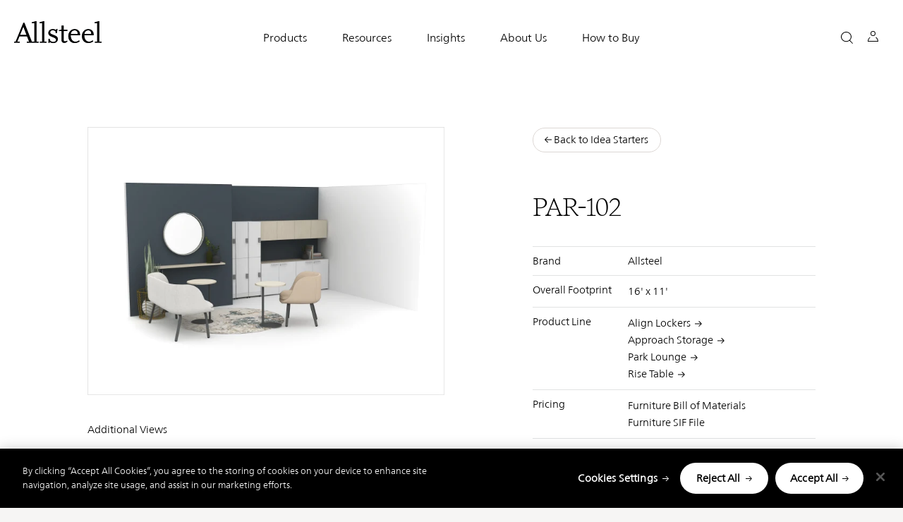

--- FILE ---
content_type: text/html; charset=UTF-8
request_url: https://www.allsteeloffice.com/design-resources/idea-starters/par-102
body_size: 21278
content:
<!DOCTYPE html>
<html lang="en" dir="ltr" prefix="content: http://purl.org/rss/1.0/modules/content/  dc: http://purl.org/dc/terms/  foaf: http://xmlns.com/foaf/0.1/  og: http://ogp.me/ns#  rdfs: http://www.w3.org/2000/01/rdf-schema#  schema: http://schema.org/  sioc: http://rdfs.org/sioc/ns#  sioct: http://rdfs.org/sioc/types#  skos: http://www.w3.org/2004/02/skos/core#  xsd: http://www.w3.org/2001/XMLSchema# ">
  <head><script type="text/javascript">try { document.__defineGetter__("referrer",function(){return "";}); } catch (exception) {try {Object.defineProperties(document, {referrer:   { get: function() { return ""; } } } );} catch (exception) {} } </script>
    <meta charset="utf-8" />
<script>window.dataLayer = window.dataLayer || [];
  window.dataLayer.push({
    event: 'dataLayer-initialized',
    customerType: undefined,
    DXPGUID: undefined,
    entityName: undefined,
    loggedIn: 'no',
    magentoId: undefined,
    oracleIdentityManagerId: undefined,
    pageType: 'idea_starter',
    pageCategory: 'par-102',
    pageTemplate: 'idea_starter',
    salesforceId: undefined,
    siteVersion: 'Drupal v10.4.9',
    userId: undefined,
  });</script>
<script>var digitalData = window.digitalData = window.digitalData || [];digitalData.push({"event":"pageView","page":{"pageName":"allsteel:design-resources:idea-starters:par-102","pageUrl":"https://www.allsteeloffice.com/design-resources/idea-starters/par-102","fullUrl":"https://www.allsteeloffice.com/design-resources/idea-starters/par-102","hostName":"www.allsteeloffice.com","path":"/design-resources/idea-starters/par-102","isTextilePage":"false","primaryCategory":"design-resources","subCategory1":"idea-starters","subCategory2":"par-102","slug":"par-102","fullSlug":"par-102"}})</script>
<meta name="description" content="PAR-102 Be Inspired with Idea Starters by Allsteel" />
<meta name="robots" content="index, follow" />
<link rel="canonical" href="https://www.allsteeloffice.com/design-resources/idea-starters/par-102" />
<meta property="og:site_name" content="Allsteel" />
<meta property="og:type" content="Website" />
<meta property="og:url" content="https://www.allsteeloffice.com/design-resources/idea-starters/par-102" />
<meta property="og:title" content="PAR-102" />
<meta property="og:description" content="PAR-102 Be Inspired with Idea Starters by Allsteel" />
<meta property="og:image" content="https://res.cloudinary.com/hni-corporation/image/upload/v1624979857/Allsteel/Idea%20Starters/IdeaStarters_PAR-102_1.jpg" />
<meta name="twitter:card" content="summary_large_image" />
<meta name="twitter:site" content="@Allsteel" />
<meta name="twitter:description" content="Be Inspired with Idea Starters by Allsteel" />
<meta name="twitter:image" content="https://res.cloudinary.com/hni-corporation/image/upload/v1624979857/Allsteel/Idea%20Starters/IdeaStarters_PAR-102_1.jpg" />
<meta name="facebook-domain-verification" content="jhuwjacft31texqmbr6pi5ugxtqdls" />
<meta name="Generator" content="Drupal 10 (https://www.drupal.org)" />
<meta name="MobileOptimized" content="width" />
<meta name="HandheldFriendly" content="true" />
<meta name="viewport" content="width=device-width, initial-scale=1.0" />
<script data-cfasync="false" type="text/javascript" id="vwoCode">window._vwo_code || (function () {
      var account_id=1113665,
      version=2.1,
      settings_tolerance=2000,
      hide_element='body',
      hide_element_style='opacity:0 !important;filter:alpha(opacity=0) !important;background:none !important;transition:none !important;',
      /* DO NOT EDIT BELOW THIS LINE */
      f=false,w=window,d=document,v=d.querySelector('#vwoCode'),cK='_vwo_'+account_id+'_settings',cc={};try{var c=JSON.parse(localStorage.getItem('_vwo_'+account_id+'_config'));cc=c&&typeof c==='object'?c:{}}catch(e){}var stT=cc.stT==='session'?w.sessionStorage:w.localStorage;code={nonce:v&&v.nonce,library_tolerance:function(){return typeof library_tolerance!=='undefined'?library_tolerance:undefined},settings_tolerance:function(){return cc.sT||settings_tolerance},hide_element_style:function(){return'{'+(cc.hES||hide_element_style)+'}'},hide_element:function(){if(performance.getEntriesByName('first-contentful-paint')[0]){return''}return typeof cc.hE==='string'?cc.hE:hide_element},getVersion:function(){return version},finish:function(e){if(!f){f=true;var t=d.getElementById('_vis_opt_path_hides');if(t)t.parentNode.removeChild(t);if(e)(new Image).src='https://dev.visualwebsiteoptimizer.com/ee.gif?a='+account_id+e}},finished:function(){return f},addScript:function(e){var t=d.createElement('script');t.type='text/javascript';if(e.src){t.src=e.src}else{t.text=e.text}v&&t.setAttribute('nonce',v.nonce);d.getElementsByTagName('head')[0].appendChild(t)},load:function(e,t){var n=this.getSettings(),i=d.createElement('script'),r=this;t=t||{};if(n){i.textContent=n;d.getElementsByTagName('head')[0].appendChild(i);if(!w.VWO||VWO.caE){stT.removeItem(cK);r.load(e)}}else{var o=new XMLHttpRequest;o.open('GET',e,true);o.withCredentials=!t.dSC;o.responseType=t.responseType||'text';o.onload=function(){if(t.onloadCb){return t.onloadCb(o,e)}if(o.status===200||o.status===304){_vwo_code.addScript({text:o.responseText})}else{_vwo_code.finish('&e=loading_failure:'+e)}};o.onerror=function(){if(t.onerrorCb){return t.onerrorCb(e)}_vwo_code.finish('&e=loading_failure:'+e)};o.send()}},getSettings:function(){try{var e=stT.getItem(cK);if(!e){return}e=JSON.parse(e);if(Date.now()>e.e){stT.removeItem(cK);return}return e.s}catch(e){return}},init:function(){if(d.URL.indexOf('__vwo_disable__')>-1)return;var e=this.settings_tolerance();w._vwo_settings_timer=setTimeout(function(){_vwo_code.finish();stT.removeItem(cK)},e);var t;if(this.hide_element()!=='body'){t=d.createElement('style');var n=this.hide_element(),i=n?n+this.hide_element_style():'',r=d.getElementsByTagName('head')[0];t.setAttribute('id','_vis_opt_path_hides');v&&t.setAttribute('nonce',v.nonce);t.setAttribute('type','text/css');if(t.styleSheet)t.styleSheet.cssText=i;else t.appendChild(d.createTextNode(i));r.appendChild(t)}else{t=d.getElementsByTagName('head')[0];var i=d.createElement('div');i.style.cssText='z-index: 2147483647 !important;position: fixed !important;left: 0 !important;top: 0 !important;width: 100% !important;height: 100% !important;background: white !important;display: block !important;';i.setAttribute('id','_vis_opt_path_hides');i.classList.add('_vis_hide_layer');t.parentNode.insertBefore(i,t.nextSibling)}var o=window._vis_opt_url||d.URL,s='https://dev.visualwebsiteoptimizer.com/j.php?a='+account_id+'&u='+encodeURIComponent(o)+'&vn='+version;if(w.location.search.indexOf('_vwo_xhr')!==-1){this.addScript({src:s})}else{this.load(s+'&x=true')}}};w._vwo_code=code;code.init();})();</script>
<script type="application/ld+json">{
    "@context": "https://schema.org",
    "@graph": [
        {
            "@type": "WebPage",
            "name": "PAR-102"
        },
        {
            "@id": "https://www.allsteeloffice.com/",
            "name": "Allsteel",
            "sameAs": [
                "https://www.pinterest.com/allsteel/",
                "https://www.facebook.com/AllsteelOffice",
                "https://www.facebook.com/AllsteelOffice",
                "https://www.linkedin.com/company/allsteel/",
                "https://twitter.com/allsteel",
                "https://www.youtube.com/user/allsteeloffice",
                "https://www.instagram.c"
            ],
            "@type": "Organization",
            "url": "https://www.allsteeloffice.com/design-resources/idea-starters/par-102"
        },
        {
            "@type": "WebSite",
            "name": "Allsteel",
            "@id": "https://www.allsteeloffice.com/",
            "url": "https://www.allsteeloffice.com/"
        },
        {
            "@type": "Organization",
            "additionalType": "Organization",
            "name": "Allsteel",
            "url": "https://www.allsteeloffice.com/",
            "logo": {
                "@type": "ImageObject",
                "url": "https://www.allsteeloffice.com//themes/custom/asi_base/images/asi_logo.svg",
                "width": "124",
                "height": "31"
            }
        }
    ]
}</script>
<meta http-equiv="ImageToolbar" content="false" />
<link rel="icon" href="/themes/custom/asi_base/favicon.ico" type="image/vnd.microsoft.icon" />

    <title>PAR-102 | Allsteel</title>
              <!-- OneTrust Cookies Consent Notice start for Prod allsteeloffice.com -->
      <!-- Defer script until after content renders -->
      <script class="allsteel-one-trust-cookie-script"  type="text/javascript" src="https://cdn.cookielaw.org/consent/7d5e4844-8d0c-414f-8e1f-77d65b32b6c3/OtAutoBlock.js" ></script>
      <script class="allsteel-one-trust-cookie-script"  src="https://cdn.cookielaw.org/scripttemplates/otSDKStub.js"  type="text/javascript" charset="UTF-8" data-domain-script="7d5e4844-8d0c-414f-8e1f-77d65b32b6c3" ></script>
      <!-- OneTrust Cookies Consent Notice end for Prod allsteeloffice.com -->
    
    <link rel="stylesheet" media="all" href="/sites/default/files/css/css_VTtgAHgUAsy014H4DGzLCXCbUWuBsLB3JjlVBDaoecU.css?delta=0&amp;language=en&amp;theme=asi_base&amp;include=[base64]" />
<link rel="stylesheet" media="all" href="/sites/default/files/css/css_OECJnLqjIyu1jPfm96N9wcMt-2NqUwUZJWbOnu7erPY.css?delta=1&amp;language=en&amp;theme=asi_base&amp;include=[base64]" />
<link rel="stylesheet" media="all" href="/sites/default/files/asset_injector/css/release_levin_apple_system_blue_override-357421f30b8e54f099637aea2ee5f479.css?t8vcbj" />
<link rel="stylesheet" media="all" href="/sites/default/files/asset_injector/css/release_levin_available_on_x_button_fix-1519919cdac7b3faf241e1e12c99057c.css?t8vcbj" />
<link rel="stylesheet" media="all" href="/sites/default/files/css/css_iteKwdcL74c7T48sgvQgz9yUpBIYchiKJcY0HtPdsaU.css?delta=4&amp;language=en&amp;theme=asi_base&amp;include=[base64]" />

    <script type="application/json" data-drupal-selector="drupal-settings-json">{"path":{"baseUrl":"\/","pathPrefix":"","currentPath":"node\/585896","currentPathIsAdmin":false,"isFront":false,"currentLanguage":"en","pathToConfigurator":"modules\/custom\/asi_configurator"},"pluralDelimiter":"\u0003","suppressDeprecationErrors":true,"ajaxPageState":{"libraries":"[base64]","theme":"asi_base","theme_token":null},"ajaxTrustedUrl":{"form_action_p_pvdeGsVG5zNF_XLGPTvYSKCf43t8qZYSwcfZl2uzM":true,"\/design-resources\/idea-starters\/par-102?ajax_form=1":true},"gtag":{"tagId":"","consentMode":false,"otherIds":[],"events":[],"additionalConfigInfo":[]},"gtm":{"tagId":null,"settings":{"data_layer":"dataLayer","include_classes":false,"allowlist_classes":"","blocklist_classes":"","include_environment":false,"environment_id":"","environment_token":""},"tagIds":["GTM-MF5XDSG"]},"asiApp":{"baseUrl":"https:\/\/www.allsteeloffice.com"},"allsteel_redirect":{"allsteel_redirect_path":"\/design-resources\/top-search-results"},"acquiasearch":{"top_results_path":"\/\/design-resources\/top-search-results"},"matchTopResultsPath":"\/\/design-resources\/top-search-results","matchideastarterPath":"\/design-resources\/idea-starters","cet":0,"acquia_search_urls":{"idea_starters":"\/design-resources\/idea-starters"},"scroll_limit":10,"bu":{"_core":{"default_config_hash":"hHRgRa8uaUJPBEvzD2uaerY4Z9xdbV4glRDRNp8euEE"},"notify_ie":11,"notify_firefox":52,"notify_opera":45,"notify_safari":5,"notify_chrome":58,"insecure":true,"unsupported":false,"mobile":true,"visibility_type":"hide","visibility_pages":"admin\/*","source":"\/\/browser-update.org\/update.min.js","show_source":"","position":"top","text_override":"Your web browser {brow_name} is no longer supported. Please upgrade your browser or use a different browser such as \u003Ca target= \u0022_blank\u0022 href = \u0022https:\/\/www.google.com\/chrome\u0022\u003E Chrome\u003C\/a\u003E , \u003Ca target= \u0022_blank\u0022 href = \u0022https:\/\/www.mozilla.org\/en-US\/firefox\/new\u0022\u003E Firefox\u003C\/a\u003E, \u003Ca target= \u0022_blank\u0022 href = \u0022https:\/\/www.microsoft.com\/en-us\/edge\u0022\u003E Edge\u003C\/a\u003E, \u003Ca target= \u0022_blank\u0022 href = \u0022https:\/\/www.apple.com\/osx\u0022\u003E Safari\u003C\/a\u003E for the best experience on the site.","reminder":null,"reminder_closed":null,"new_window":true,"url":"","no_close":true,"test_mode":false},"clientside_validation_jquery":{"validate_all_ajax_forms":2,"force_validate_on_blur":true,"force_html5_validation":false,"messages":{"required":"This field is required.","remote":"Please fix this field.","email":"Please enter a valid email address.","url":"Please enter a valid URL.","date":"Please enter a valid date.","dateISO":"Please enter a valid date (ISO).","number":"Please enter a valid number.","digits":"Please enter only digits.","equalTo":"Please enter the same value again.","maxlength":"Please enter no more than {0} characters.","minlength":"Please enter at least {0} characters.","rangelength":"Please enter a value between {0} and {1} characters long.","range":"Please enter a value between {0} and {1}.","max":"Please enter a value less than or equal to {0}.","min":"Please enter a value greater than or equal to {0}.","step":"Please enter a multiple of {0}."}},"dataLayer":{"defaultLang":"en","languages":{"en":{"id":"en","name":"English","direction":"ltr","weight":0}}},"hni_chatbot":{"user_data":{"is_authenticated":false,"dxp_guid":""}},"improved_multi_select":{"selectors":["form#taxonomy-term-auth-permission-groups-form select#edit-field-auth-customer-name","form#taxonomy-term-auth-permission-groups-form select#edit-field-auth-comm-attributes","form#taxonomy-term-auth-permission-groups-form select#edit-field-auth-dealer-roles","form#taxonomy-term-auth-permission-groups-form select#edit-field-auth-dealer-partner","form#taxonomy-term-auth-permission-groups-form select#edit-field-auth-user-roles","form#taxonomy-term-auth-permission-groups-form select#edit-field-auth-user-attributes","form#media-cloudinary-media-asset-edit-form select#edit-field-auth-permission-groups","form#media-cloudinary-media-asset-add-form select#edit-field-auth-permission-groups","form#node-faq-form select#edit-field-permission-groups","form#node-faq-edit-form select#edit-field-permission-groups","form#node-insight-form select#edit-field-permission-groups","form#node-insight-edit-form select#edit-field-permission-groups","form#node-component-page-form select#edit-field-permission-groups","form#node-component-page-edit-form select#edit-field-permission-groups","form#node-finishes-form select#edit-field-permission-groups","form#node-finishes-edit-form select#edit-field-permission-groups","form#node-design-symbols-form select#edit-field-permission-groups","form#node-design-symbols-edit-form select#edit-field-permission-groups","form#node-idea-starter-form select#edit-field-permission-groups","form#node-idea-starter-edit-form select#edit-field-permission-groups","form#node-inspiration-form select#edit-field-permission-groups","form#node-inspiration-edit-form select#edit-field-permission-groups","form#node-designer-and-partner-form select#edit-field-permission-groups","form#node-designer-and-partner-edit-form select#edit-field-permission-groups","form#node-configurator-product-form select#edit-field-permission-groups","form#node-configurator-product-edit-form select#edit-field-permission-groups","form#node-client-story-page-form select#edit-field-permission-groups","form#node-client-story-page-edit-form select#edit-field-permission-groups","form#node-product-list-detail-form select#edit-field-permission-groups","form#node-product-list-detail-edit-form select#edit-field-permission-groups","form#node-product-details-form select#edit-field-permission-groups","form#node-product-details-edit-form select#edit-field-permission-groups","form#node-literature-form select#edit-field-permission-groups","form#node-literature-edit-form select#edit-field-permission-groups","form#node-brand-partners-edit-form select#edit-field-permission-groups","form#node-contract-detail-edit-form select#edit-field-permission-groups","form#node-government-contract-detail-edit-form select#edit-field-permission-groups","form#node-showroom-edit-form select#edit-field-permission-groups","form#node-media-edit-form select#edit-field-permission-groups","form#node-homepage-edit-form .field-group-tab.restricted_assets_wrapper .field--name-field-permission-groups select",".paragraph-type--content-section-components .field-group-tab .details-wrapper .form-element--type-select-multiple","form#node-component-page-edit-form select.form-element--type-select-multiple[name^=\u0027field_main_content\u0027]","form#node-idea-starter-edit-form .detail-section .form-element--type-select-multiple","form#node-idea-starter-form .detail-section .form-element--type-select-multiple","form#node-links-edit-form select#edit-field-permission-groups","form#node-permissioned-content-tile-edit-form select#edit-field-permission-groups","form#node-permissioned-content-tile-form select#edit-field-permission-groups"],"filtertype":"partial","placeholder_text":"","orderable":false,"js_regex":false,"groupresetfilter":false,"remove_required_attr":false,"buttontext_add":"\u003E Add","buttontext_addall":"\u00bb Add all","buttontext_del":"\u003C Remove","buttontext_delall":"\u00ab Remove all","buttontext_moveup":"Move up","buttontext_movedown":"Move down"},"vwo":{"id":1113665,"timeout_setting":2000,"usejquery":"true","testnull":null},"data":{"extlink":{"extTarget":true,"extTargetAppendNewWindowDisplay":true,"extTargetAppendNewWindowLabel":"(opens in a new window)","extTargetNoOverride":false,"extNofollow":false,"extTitleNoOverride":false,"extNoreferrer":false,"extFollowNoOverride":false,"extClass":"0","extLabel":"(link is external)","extImgClass":false,"extSubdomains":true,"extExclude":"","extInclude":"","extCssExclude":"","extCssInclude":"","extCssExplicit":"","extAlert":false,"extAlertText":"This link will take you to an external web site. We are not responsible for their content.","extHideIcons":false,"mailtoClass":"0","telClass":"","mailtoLabel":"(link sends email)","telLabel":"(link is a phone number)","extUseFontAwesome":false,"extIconPlacement":"append","extPreventOrphan":false,"extFaLinkClasses":"fa fa-external-link","extFaMailtoClasses":"fa fa-envelope-o","extAdditionalLinkClasses":"","extAdditionalMailtoClasses":"","extAdditionalTelClasses":"","extFaTelClasses":"fa fa-phone","allowedDomains":null,"extExcludeNoreferrer":""}},"buy_button_label":"Buy Now","hni_cloudinary_media_library":{"uriPath":"\/hni_cloudinary\/asset","accountCredentials":"","authenticationSignature":"","timestamp":1769414369,"triggerId":"media-library-test"},"ajax":{"edit-actions-submit":{"callback":"::submitAjaxForm","event":"click","effect":"fade","speed":500,"progress":{"type":"throbber","message":""},"disable-refocus":true,"url":"\/design-resources\/idea-starters\/par-102?ajax_form=1","httpMethod":"POST","dialogType":"ajax","submit":{"_triggering_element_name":"op","_triggering_element_value":"Submit"}}},"protected_node_id":"585896","color_listing_pageurl":"https:\/\/www.allsteeloffice.com\/design-resources\/surface-materials\/textiles","dtmSearchData":{"event":"searchPerformed","searchTerm":"","suggestedTerm":"","keywordSearch":"false","searchType":"no results returned","searchResults":"0","resultsPage":"","resultsTab":"","facetCategory":"","facetSubCategory":"","facetItem":""},"isAdmin":0,"asi_multi_nav_dxp_guid":0,"onetrust_additional_cookies":{"C0002":{"exactMatches":["_ce.clock_data","_ce.s","_CEFT","s_sq"],"regexPatterns":["^_ce","^_ga","^cebs"]},"C0003":{"exactMatches":["_pin_unauth","___utmvc"],"regexPatterns":["^_pin_","^hni_","^hon_","^asi"]},"C0004":{"exactMatches":["__ar_v4","_vwo_ds","_vwo_sn","_fbp","_fbc"],"regexPatterns":["^__adroll","^__ar_v","^_vwo_uuid","^_vis_","^visitor_id"]},"C0005":{"exactMatches":["_pinterest_ct_ua"],"regexPatterns":["^_pinterest_"]}},"is_onetrust_additional_cleanup":1,"hni_analytics":{"configuration":{"woopra":{"enabled":0,"domain":""}}},"csp":{"nonce":"FhRRapaDnYOY2qRP_8YG7Q"},"user":{"uid":0,"permissionsHash":"6e916ef948ef789f1fca951f7bbc769749d84e1b3de29ab5c5751d1a700c5398"}}</script>
<script src="/sites/default/files/js/js_p2MZIfAHomBQLFe8O8bFhlu6BucP0pU7KgM_kCbRqm0.js?scope=header&amp;delta=0&amp;language=en&amp;theme=asi_base&amp;include=[base64]"></script>
<script src="/modules/contrib/google_tag/js/gtag.js?t8vcbj"></script>
<script src="/modules/contrib/google_tag/js/gtm.js?t8vcbj"></script>

    <link href="https://res.cloudinary.com" rel="preconnect">
    <link href="https://res.cloudinary.com" rel="dns-prefetch">
  </head>
  <body class="role-anonymous lang-en section-design-resources guest-user path-node page-node-type-idea-starter">
              <div class="onetrust-cleanup-loaded"></div>
      
        
        <div id="multinav-header" class="allsteel"></div>
    <noscript><iframe src="https://www.googletagmanager.com/ns.html?id=GTM-MF5XDSG"
                  height="0" width="0" style="display:none;visibility:hidden"></iframe></noscript>

    <a href="#main-content" class="visually-hidden focusable skip-link">
      Skip to main content
    </a>
      <div class="dialog-off-canvas-main-canvas" data-off-canvas-main-canvas>
    
<div class="off-canvas-wrapper">
        <h1 class="visually-hidden seo-title title-data">PAR-102</h1>
        <div class="inner-wrap off-canvas-wrapper-inner" id="inner-wrap" data-off-canvas-wrapper>
        <div class="off-canvas-content" data-off-canvas-content>
          <div class="oc-push" id="oc-container" data-toggler=".open">
                          <header class="site-header js-scroll-nav nav-down" role="banner" aria-label="Site header">
                <!-- Header - Start -->
<!-- Tools Banner Header Content - Starts -->
<div class="hni-workplace-furnishing-tools" id="hni-workplace-furnishing-tools" data-d="0" data-f="1">
    </div>
<!-- Tools Banner Header Content - Ends -->

  <div class="header-container row asi-header-wrapper multinav-off" data-d="0">

  <div class="js-scroll-nav-desktop">
  <div class="column small-6 large-2 header-logo text-right">
        <div>
    <div id="block-sitebranding" class="block-sitebranding block__wrapper">
  
    
        <a href="/" rel="Allsteel" title="Allsteel" hreflang="en">
      <img src="/themes/custom/asi_base/images/asi_logo.svg" alt="Allsteel" title="Allsteel" loading="eager">
    </a>
      
</div>

  </div>

    </div>
    <div class="column small-6 large-8 large-push-2 header-menu oc-nav">
      <div class="oc-nav-toggle hide-for-large">
        <a class="mobile-menu-btn" data-toggle="oc-container" role="button" aria-label="Select to Open Menu"></a>
      </div>
            <a class="search-icon hide-for-large" data-toggle="search-container"></a>
      <a class="close-icon hide-for-large" data-toggle="search-container" style="display: none"></a>
      
              <div class="oc-profile block-asi-base-profile-menu">
          <div class="oc-profile-toggle hide-for-large">
            <a class="profile-icon-mobile" data-toggle="profile-container" aria-expanded="false" aria-controls="profile-container"></a>
          </div>
          <div class="oc-nav-profile hide-for-large" id="profile-container" data-toggler=".open">
            <div class="asi-profile-menu-container">
  

<div class="account-menu-container"
     data-dname=""
     data-aname=""
     data-fname=""
     data-lname=""
     data-mail="">
          <ul class="account-menu not-logged-in-wrapper">
        <li class="show-for-large"><b>Account Login</b></li>
        <li><a href="/dealer-login" class="cta-text">Sign In</a></li>
        <li><a href="https://mfa.hnicorp.com/SecureAuth17/" class="cta-text">Forgot Password</a></li>
        <li class="show-for-large">&nbsp;</li>
        <li class="show-for-large"><b>Sign Up</b></li>
        <li class="show-for-large">Create an account now to favorite items, create custom folders, and access additional resources.</li>
        <li><a href="https://partners.hnicorp.com/allsteelregister" class="cta-text">Create Account</a></li>
      </ul>
  
  </div>
</div>
          </div>
        </div>
      
      <a class="cart-icon hide-for-large" id="ao-custom-cart" data-toggle="cart-container" aria-expanded="false" aria-controls="cart-container" style="display: none;" href="/request-quote"></a>
      <div class="oc-nav-menu">
          <div>
    <nav aria-labelledby="block-asi-base-main-menu-menu" id="block-asi-base-main-menu" class="block-asi-base-main-menu">
            
  <h2 class="block-title visually-hidden" id="block-asi-base-main-menu-menu" aria-hidden="true" >Main navigation</h2>
  

        


                        <ul class="menu vertical large-horizontal level-2" data-responsive-menu="drilldown large-dropdown" aria-labelledby="block-asi-base-main-menu-menu">
                                          
      <li class="default has-submenu menu-item--expanded menu-has-image" class="level1-li">
                
        
        
                              <div class="menu-image show-for-large"></div>
                                <a href="#" class="hide-for-large menu1heading">Products</a>
                                   <button aria-expanded="false" aria-controls="products-submenu" class="menu-heading show-for-large">
            <span class="mobile-drilldown">Products</span>
          </button>
                              
                                        <ul class="menu"  id="products-submenu" >
                                          
      <li class="default has-submenu menu-item--expanded menu-has-image" class="level1-li">
                
        
        
                              <div class="menu-image show-for-large"></div>
                                <a href="#" class="hide-for-large">Seating</a>
                                   <h2 class="menu-heading show-for-large">
            <span class="mobile-drilldown">Seating</span>
          </h2>
                            
                                        <ul class="menu" >
                                          
      <li class="default menu-has-image" class="level1-li">
                
        
        
                  <a href="/products/seating/task-chairs" class="default menu-has-image" data-drupal-link-system-path="node/220316">Task Chairs</a>
        
                           </li>
                                           
      <li class="default menu-has-image" class="level1-li">
                
        
        
                  <a href="/products/seating/conference-chairs" class="default menu-has-image" data-drupal-link-system-path="node/220546">Conference Chairs</a>
        
                           </li>
                                           
      <li class="default menu-has-image" class="level1-li">
                
        
        
                  <a href="/products/seating/side-chairs" class="default menu-has-image" data-drupal-link-system-path="node/221776">Side Chairs</a>
        
                           </li>
                                           
      <li class="default menu-has-image" class="level1-li">
                
        
        
                  <a href="/products/seating/stools" class="default menu-has-image" data-drupal-link-system-path="node/222576">Stools</a>
        
                           </li>
                                           
      <li class="default menu-has-image" class="level1-li">
                
        
        
                  <a href="/products/seating/lounge" class="default menu-has-image" data-drupal-link-system-path="node/223766">Lounge</a>
        
                           </li>
                                           
      <li class="default menu-has-image" class="level1-li">
                
        
        
                  <a href="/products/seating" class="default menu-has-image" data-drupal-link-system-path="node/220311">All Seating</a>
        
                           </li>
                         </li>
        </ul>


                                     </li>
                                           
      <li class="default has-submenu menu-item--expanded menu-has-image" class="level1-li">
                
        
        
                              <div class="menu-image show-for-large"></div>
                                <a href="#" class="hide-for-large">Workspaces</a>
                                   <h2 class="menu-heading show-for-large">
            <span class="mobile-drilldown">Workspaces</span>
          </h2>
                            
                                        <ul class="menu" >
                                          
      <li class="default menu-has-image" class="level1-li">
                
        
        
                  <a href="/products/workspaces/desking" class="default menu-has-image" data-drupal-link-system-path="node/293861">Desking</a>
        
                           </li>
                                           
      <li class="default menu-has-image" class="level1-li">
                
        
        
                  <a href="/products/workspaces/benching" class="default menu-has-image" data-drupal-link-system-path="node/293856">Benching</a>
        
                           </li>
                                           
      <li class="default menu-has-image" class="level1-li">
                
        
        
                  <a href="/products/workspaces/panels" class="default menu-has-image" data-drupal-link-system-path="node/293851">Panels</a>
        
                           </li>
                                           
      <li class="default menu-has-image" class="level1-li">
                
        
        
                  <a href="/products/workspaces/private-office" class="default menu-has-image" data-drupal-link-system-path="node/293846">Private Office</a>
        
                           </li>
                                           
      <li class="default menu-has-image" class="level1-li">
                
        
        
                  <a href="/products/workspaces/reception" class="default menu-has-image" data-drupal-link-system-path="node/748091">Reception</a>
        
                           </li>
                                           
      <li class="default menu-has-image" class="level1-li">
                
        
        
                  <a href="/products/workspaces" class="default menu-has-image" data-drupal-link-system-path="node/293841">All Workspaces</a>
        
                           </li>
                         </li>
        </ul>


                                     </li>
                                           
      <li class="default has-submenu menu-item--expanded menu-has-image" class="level1-li">
                
        
        
                              <div class="menu-image show-for-large"></div>
                                <a href="#" class="hide-for-large">Storage</a>
                                   <h2 class="menu-heading show-for-large">
            <span class="mobile-drilldown">Storage</span>
          </h2>
                            
                                        <ul class="menu" >
                                          
      <li class="default menu-has-image" class="level1-li">
                
        
        
                  <a href="/products/storage/lateral-files-and-peds" class="default menu-has-image" data-drupal-link-system-path="node/293916">Lateral Files &amp; Peds</a>
        
                           </li>
                                           
      <li class="default menu-has-image" class="level1-li">
                
        
        
                  <a href="/products/storage/bookcase-and-credenza" class="default menu-has-image" data-drupal-link-system-path="node/293911">Bookcases &amp; Credenzas</a>
        
                           </li>
                                           
      <li class="default menu-has-image" class="level1-li">
                
        
        
                  <a href="/products/storage/lockers-and-towers" class="default menu-has-image" data-drupal-link-system-path="node/293906">Lockers &amp; Towers</a>
        
                           </li>
                                           
      <li class="default menu-has-image" class="level1-li">
                
        
        
                  <a href="/products/storage/shelves-and-bins" class="default menu-has-image" data-drupal-link-system-path="node/293901">Shelves &amp; Bins</a>
        
                           </li>
                                           
      <li class="default menu-has-image" class="level1-li">
                
        
        
                  <a href="/products/storage" class="default menu-has-image" data-drupal-link-system-path="node/293896">All Storage</a>
        
                           </li>
                         </li>
        </ul>


                                     </li>
                                           
      <li class="default has-submenu menu-item--expanded menu-has-image" class="level1-li">
                
        
        
                              <div class="menu-image show-for-large"></div>
                                <a href="#" class="hide-for-large">Tables</a>
                                   <h2 class="menu-heading show-for-large">
            <span class="mobile-drilldown">Tables</span>
          </h2>
                            
                                        <ul class="menu" >
                                          
      <li class="default menu-has-image" class="level1-li">
                
        
        
                  <a href="/products/tables/height-adjustable" class="default menu-has-image" data-drupal-link-system-path="node/293891">Height-Adjustable</a>
        
                           </li>
                                           
      <li class="default menu-has-image" class="level1-li">
                
        
        
                  <a href="/products/tables/conference" class="default menu-has-image" data-drupal-link-system-path="node/293886">Conference</a>
        
                           </li>
                                           
      <li class="default menu-has-image" class="level1-li">
                
        
        
                  <a href="/products/tables/collaborative" class="default menu-has-image" data-drupal-link-system-path="node/293881">Collaborative</a>
        
                           </li>
                                           
      <li class="default menu-has-image" class="level1-li">
                
        
        
                  <a href="/products/tables/training" class="default menu-has-image" data-drupal-link-system-path="node/293876">Training</a>
        
                           </li>
                                           
      <li class="default menu-has-image" class="level1-li">
                
        
        
                  <a href="/products/tables/occasional-and-side" class="default menu-has-image" data-drupal-link-system-path="node/293871">Occasional &amp; Side</a>
        
                           </li>
                                           
      <li class="default menu-has-image" class="level1-li">
                
        
        
                  <a href="/products/tables/cafe" class="default menu-has-image" data-drupal-link-system-path="node/293981">Café </a>
        
                           </li>
                                           
      <li class="default menu-has-image" class="level1-li">
                
        
        
                  <a href="/products/tables" class="default menu-has-image" data-drupal-link-system-path="node/293866">All Tables</a>
        
                           </li>
                         </li>
        </ul>


                                     </li>
                                           
      <li class="default has-submenu menu-item--expanded menu-has-image" class="level1-li">
                
        
        
                              <div class="menu-image show-for-large"></div>
                                <a href="#" class="hide-for-large">Architectural</a>
                                   <h2 class="menu-heading show-for-large">
            <span class="mobile-drilldown">Architectural</span>
          </h2>
                            
                                        <ul class="menu" >
                                          
      <li class="default menu-has-image" class="level1-li">
                
        
        
                  <a href="/architectural-products" class="default menu-has-image" data-drupal-link-system-path="node/745676">Architectural Products</a>
        
                           </li>
                                           
      <li class="default menu-has-image" class="level1-li">
                
        
        
                  <a href="/products/architectural/screens-and-dividers" class="default menu-has-image" data-drupal-link-system-path="node/293926">Screens &amp; Dividers</a>
        
                           </li>
                                           
      <li class="default menu-has-image" class="level1-li">
                
        
        
                  <a href="/products/architectural/acoustics" title="Sound Absorption" class="default menu-has-image" data-drupal-link-system-path="node/458726">Acoustics</a>
        
                           </li>
                                           
      <li class="default menu-has-image" class="level1-li">
                
        
        
                  <a href="/products/architectural" class="default menu-has-image" data-drupal-link-system-path="node/293921">All Architectural</a>
        
                           </li>
                         </li>
        </ul>


                                     </li>
                                           
      <li class="default has-submenu menu-item--expanded menu-has-image" class="level1-li">
                
        
        
                              <div class="menu-image show-for-large"></div>
                                <a href="#" class="hide-for-large">Accessories</a>
                                   <h2 class="menu-heading show-for-large">
            <span class="mobile-drilldown">Accessories</span>
          </h2>
                            
                                        <ul class="menu" >
                                          
      <li class="default menu-has-image" class="level1-li">
                
        
        
                  <a href="/products/accessories/lighting" class="default menu-has-image" data-drupal-link-system-path="node/293971">Lighting</a>
        
                           </li>
                                           
      <li class="default menu-has-image" class="level1-li">
                
        
        
                  <a href="/products/accessories/technology-support" class="default menu-has-image" data-drupal-link-system-path="node/293976">Technology Support</a>
        
                           </li>
                                           
      <li class="default menu-has-image" class="level1-li">
                
        
        
                  <a href="/products/accessories/collaborative-boards" class="default menu-has-image" data-drupal-link-system-path="node/293966">Collaborative Boards</a>
        
                           </li>
                                           
      <li class="default menu-has-image" class="level1-li">
                
        
        
                  <a href="/products/accessories/recycle-and-waste-management" class="default menu-has-image" data-drupal-link-system-path="node/293961">Recycle &amp; Waste Management </a>
        
                           </li>
                                           
      <li class="default menu-has-image" class="level1-li">
                
        
        
                  <a href="/products/accessories/organization-and-decor" class="default menu-has-image" data-drupal-link-system-path="node/293956">Organization &amp; Décor</a>
        
                           </li>
                                           
      <li class="default menu-has-image" class="level1-li">
                
        
        
                  <a href="/products/accessories/power-access?category=Power%20%26%20Wire%20Management" class="default menu-has-image" data-drupal-link-query="{&quot;category&quot;:&quot;Power \u0026 Wire Management&quot;}" data-drupal-link-system-path="node/293951">Power &amp; Wire Management</a>
        
                           </li>
                                           
      <li class="default menu-has-image" class="level1-li">
                
        
        
                  <a href="/products/accessories" class="default menu-has-image" data-drupal-link-system-path="node/293941">All Accessories</a>
        
                           </li>
                         </li>
        </ul>


                                     </li>
                         </li>
        </ul>


                                     </li>
                                           
      <li class="default has-submenu menu-item--expanded menu-has-image" class="level1-li">
                
        
        
                              <div class="menu-image show-for-large"></div>
                                <a href="#" class="hide-for-large menu1heading">Resources</a>
                                   <button aria-expanded="false" aria-controls="resources-submenu" class="menu-heading show-for-large">
            <span>Resources</span>
          </button>
                              
                                        <ul class="menu"  id="resources-submenu" >
                                                        
      <li class="default has-submenu menu-item--expanded menu-item--active-trail menu-has-image" class="level1-li">
                
        
        
                              <div class="menu-image show-for-large"></div>
                                <a href="#" class="hide-for-large">Design</a>
                                   <h2 class="menu-heading show-for-large">
            <span class="mobile-drilldown">Design</span>
          </h2>
                            
                                        <ul class="menu" >
                                                        
      <li class="default menu-item--active-trail menu-has-image" class="level1-li">
                
        
        
                  <a href="/design-resources/idea-starters" class="default menu-item--active-trail menu-has-image" data-drupal-link-system-path="design-resources/idea-starters">Idea Starters</a>
        
                           </li>
                                           
      <li class="default menu-has-image" class="level1-li">
                
        
        
                  <a href="/design-resource/textiles-and-finishes" class="default menu-has-image" data-drupal-link-system-path="node/733551">Textiles &amp; Finishes</a>
        
                           </li>
                                           
      <li class="default menu-has-image" class="level1-li">
                
        
        
                  <a href="/design-resources/resources/2d-3d-models" class="default menu-has-image" data-drupal-link-system-path="design-resources/resources/2d-3d-models">2D/3D Models</a>
        
                           </li>
                                           
      <li class="default menu-has-image" class="level1-li">
                
        
        
                  <a href="/design-resources/images-videos" class="default menu-has-image" data-drupal-link-system-path="design-resources/images-videos">Images &amp; Videos</a>
        
                           </li>
                                           
      <li class="default menu-has-image" class="level1-li">
                
        
        
                  <a href="/designers" class="default menu-has-image" data-drupal-link-system-path="designers">Designers</a>
        
                           </li>
                         </li>
        </ul>


                                     </li>
                                           
      <li class="default has-submenu menu-item--expanded menu-has-image" class="level1-li">
                
        
        
                              <div class="menu-image show-for-large"></div>
                                <a href="#" class="hide-for-large">Tools</a>
                                   <h2 class="menu-heading show-for-large">
            <span class="mobile-drilldown">Tools</span>
          </h2>
                            
                                        <ul class="menu" >
                                          
      <li class="default menu-has-image" class="level1-li">
                
        
        
                  <a href="/configurator" class="default menu-has-image" data-drupal-link-system-path="node/710726">Product Configurator</a>
        
                           </li>
                                           
      <li class="default menu-has-image" class="level1-li">
                
        
        
                  <a href="/design-resources/resources/literature" class="default menu-has-image" data-drupal-link-system-path="design-resources/resources/literature">Literature</a>
        
                           </li>
                                           
      <li class="default menu-has-image" class="level1-li">
                
        
        
                  <a href="/resources/price-lists" class="default menu-has-image" data-drupal-link-system-path="node/728821">View All Pricers</a>
        
                           </li>
                                           
      <li class="default menu-has-image" class="level1-li">
                
        
        
                  <a href="/price-per-sqft-calculator" class="default menu-has-image" data-drupal-link-system-path="price-per-sqft-calculator">Price per SQFT Calculator</a>
        
                           </li>
                         </li>
        </ul>


                                     </li>
                                           
      <li class="default has-submenu menu-item--expanded menu-has-image" class="level1-li">
                
        
        
                              <div class="menu-image show-for-large"></div>
                                <a href="#" class="hide-for-large">Inspiration</a>
                                   <h2 class="menu-heading show-for-large">
            <span class="mobile-drilldown">Inspiration</span>
          </h2>
                            
                                        <ul class="menu" >
                                          
      <li class="default menu-has-image" class="level1-li">
                
        
        
                  <a href="/doing-more" class="default menu-has-image" data-drupal-link-system-path="node/730956">Doing More</a>
        
                           </li>
                                           
      <li class="default menu-has-image" class="level1-li">
                
        
        
                  <a href="/curated-collection" class="default menu-has-image">Curated Collection</a>
        
                           </li>
                                           
      <li class="default menu-has-image" class="level1-li">
                
        
        
                  <a href="/tell-me-more" class="default menu-has-image" data-drupal-link-system-path="node/738041">Tell Me More Podcast</a>
        
                           </li>
                                           
      <li class="default menu-has-image" class="level1-li">
                
        
        
                  <a href="/more-magazine" class="default menu-has-image" data-drupal-link-system-path="node/753546">More Magazine</a>
        
                           </li>
                                           
      <li class="default menu-has-image" class="level1-li">
                
        
        
                  <a href="/spaces-inspiration/inspiration/social-collaborative" class="default menu-has-image" data-drupal-link-system-path="node/5736">Social Collaborative</a>
        
                           </li>
                                           
      <li class="default menu-has-image" class="level1-li">
                
        
        
                  <a href="/spaces-inspiration/client-stories/view-all" class="default menu-has-image" data-drupal-link-system-path="spaces-inspiration/client-stories/view-all">Client Spaces</a>
        
                           </li>
                         </li>
        </ul>


                                     </li>
                         </li>
        </ul>


                                     </li>
                                           
      <li class="default has-submenu menu-item--expanded menu-has-image" class="level1-li">
                
        
        
                              <div class="menu-image show-for-large"></div>
                                <a href="#" class="hide-for-large menu1heading">Insights</a>
                                   <button aria-expanded="false" aria-controls="insights-submenu" class="menu-heading show-for-large">
            <span>Insights</span>
          </button>
                              
                                        <ul class="menu"  id="insights-submenu" >
                                          
      <li class="default has-submenu menu-item--expanded menu-has-image" class="level1-li">
                
        
        
                              <div class="menu-image show-for-large"></div>
                                <a href="#" class="hide-for-large">Markets</a>
                                   <h2 class="menu-heading show-for-large">
            <span class="mobile-drilldown">Markets</span>
          </h2>
                            
                                        <ul class="menu" >
                                          
      <li class="default menu-has-image" class="level1-li">
                
        
        
                  <a href="/spaces-inspiration/markets/government" class="default menu-has-image" data-drupal-link-system-path="node/8921">Government</a>
        
                           </li>
                                           
      <li class="default menu-has-image" class="level1-li">
                
        
        
                  <a href="/spaces-inspiration/markets/education" class="default menu-has-image" data-drupal-link-system-path="node/5546">Higher Education</a>
        
                           </li>
                                           
      <li class="default menu-has-image" class="level1-li">
                
        
        
                  <a href="/spaces-inspiration/inspiration/commercial-real-estate" class="default menu-has-image" data-drupal-link-system-path="node/9006">Commercial Real Estate</a>
        
                           </li>
                                           
      <li class="default menu-has-image" class="level1-li">
                
        
        
                  <a href="/legal-services" class="default menu-has-image">Professional Services</a>
        
                           </li>
                                           
      <li class="default menu-has-image" class="level1-li">
                
        
        
                  <a href="/spaces-inspiration/markets/life-science" class="default menu-has-image" data-drupal-link-system-path="node/12431">Life Sciences</a>
        
                           </li>
                                           
      <li class="default menu-has-image" class="level1-li">
                
        
        
                  <a href="/spaces-inspiration/markets/healthcare" class="default menu-has-image" data-drupal-link-system-path="node/9181">Healthcare</a>
        
                           </li>
                         </li>
        </ul>


                                     </li>
                                           
      <li class="default has-submenu menu-item--expanded menu-has-image" class="level1-li">
                
        
        
                              <div class="menu-image show-for-large"></div>
                                <a href="#" class="hide-for-large">Workplace</a>
                                   <h2 class="menu-heading show-for-large">
            <span class="mobile-drilldown">Workplace</span>
          </h2>
                            
                                        <ul class="menu" >
                                          
      <li class="default menu-has-image" class="level1-li">
                
        
        
                  <a href="/insights" class="default menu-has-image" data-drupal-link-system-path="node/752756">View All Insights</a>
        
                           </li>
                                           
      <li class="default menu-has-image" class="level1-li">
                
        
        
                  <a href="/intentional-office" class="default menu-has-image" data-drupal-link-system-path="node/734171">Intentional Office</a>
        
                           </li>
                                           
      <li class="default menu-has-image" class="level1-li">
                
        
        
                  <a href="/insights/digital-equity" class="default menu-has-image" data-drupal-link-system-path="node/729531">Digital Equity</a>
        
                           </li>
                                           
      <li class="default menu-has-image" class="level1-li">
                
        
        
                  <a href="/insights/living-in-beta" class="default menu-has-image" data-drupal-link-system-path="node/734146">Living in Beta</a>
        
                           </li>
                                           
      <li class="default menu-has-image" class="level1-li">
                
        
        
                  <a href="/insights/inclusive-design" class="default menu-has-image" data-drupal-link-system-path="node/718001">Inclusive Design</a>
        
                           </li>
                         </li>
        </ul>


                                     </li>
                                           
      <li class="image_right_4x3 menu-has-image" class="level1-li">
                
        
                  <div class="optional_right_rectangle_image">
                                        <span class="image_right_4x3_title">
                Creating an Intentional Culture
              </span>
                                      <div class="menu-image"><div class="field field-menu-link-content--field-menu-main-image field-name-field-menu-main-image field-type-cloudinary-entity-reference-item field-label-hidden">
    <div class="field-items">
          <div class="field-item">
    
    <div class="wrapper-image-overlay enable-bookmark-teaser public display-image-overlay " >
  
            <div class="field field-media--thumbnail field-name-thumbnail field-type-image field-label-hidden">
    <div class="field-items">
          <div class="field-item">

      <picture>
                                <!--[if IE 9]><video style="display: none;"><![endif]-->
                            <source srcset= "https://res.cloudinary.com/hni-corporation/image/upload/d_allsteel-fallback-image_jy84n9.jpg/f_auto,q_auto/w_220,c_fill,ar_4:3,f_auto/v1744221979/Allsteel/Images/Environment/Environment_LAShowroom_MeetandGreet_003.png 1x" media = "all and (min-width: 1201px)" type="image/png" />
                            <source srcset= "https://res.cloudinary.com/hni-corporation/image/upload/d_allsteel-fallback-image_jy84n9.jpg/f_auto,q_auto/w_220,c_fill,ar_4:3,f_auto/v1744221979/Allsteel/Images/Environment/Environment_LAShowroom_MeetandGreet_003.png 1x" media = "all and (min-width: 992px) and (max-width: 1200px)" type="image/png" />
                            <source srcset= "https://res.cloudinary.com/hni-corporation/image/upload/d_allsteel-fallback-image_jy84n9.jpg/f_auto,q_auto/w_220,c_fill,ar_4:3,f_auto/v1744221979/Allsteel/Images/Environment/Environment_LAShowroom_MeetandGreet_003.png 1x" media = "all and (min-width: 769px) and (max-width: 991px)" type="image/png" />
                            <source srcset= "https://res.cloudinary.com/hni-corporation/image/upload/d_allsteel-fallback-image_jy84n9.jpg/f_auto,q_auto/w_220,c_fill,ar_4:3,f_auto/v1744221979/Allsteel/Images/Environment/Environment_LAShowroom_MeetandGreet_003.png 1x" media = "all and (min-width: 577px) and (max-width: 768px)" type="image/png" />
                            <source srcset= "https://res.cloudinary.com/hni-corporation/image/upload/d_allsteel-fallback-image_jy84n9.jpg/f_auto,q_auto/w_220,c_fill,ar_4:3,f_auto/v1744221979/Allsteel/Images/Environment/Environment_LAShowroom_MeetandGreet_003.png 1x" media = "all and (min-width: 376px) and (max-width: 576px)" type="image/png" />
                            <source srcset= "https://res.cloudinary.com/hni-corporation/image/upload/d_allsteel-fallback-image_jy84n9.jpg/f_auto,q_auto/w_220,c_fill,ar_4:3,f_auto/v1744221979/Allsteel/Images/Environment/Environment_LAShowroom_MeetandGreet_003.png 1x" media = "all and (max-width: 375px)" type="image/png" />
                        <!--[if IE 9]></video><![endif]-->
                        <img data-mid="157286" src="https://res.cloudinary.com/hni-corporation/image/upload/d_allsteel-fallback-image_jy84n9.jpg/f_auto,q_auto/v1744221979/Allsteel/Images/Environment/Environment_LAShowroom_MeetandGreet_003.png" alt="Corral Logger and HBF Bao Lounge Seating" typeof="foaf:Image" loading="lazy" />

    </picture>


</div>
      </div>
</div>

            <input type=checkbox class="toggle-image-details">
    <label class="toggle-image-details-label"  tabindex="0"></label>
    <div class="image-overlay public">
      <div class="social-shared-link">
        <ul class="menu">
                                                    <li class="download-item">
              <div class="js-href-click download-icon" role="button" aria-label="Download Image" data-js-href="https://res.cloudinary.com/hni-corporation/image/upload/fl_attachment,fl_attachment/d_allsteel-fallback-image_jy84n9.jpg/t_dl_medium/v1744221979/Allsteel/Images/Environment/Environment_LAShowroom_MeetandGreet_003.png" download="Environment_LAShowroom_MeetandGreet_003.png" target="_self">&nbsp;</div>
            </li>
                                          <li class="menu-item social-link social-share-link">
  <div class='js-href-click' data-js-href="https://pinterest.com/pin/create/link/?url= https://www.allsteeloffice.com/design-resources/idea-starters/par-102&media=https://res.cloudinary.com/hni-corporation/image/upload/d_allsteel-fallback-image_jy84n9.jpg/t_dl_medium/v1744221979/Allsteel/Images/Environment/Environment_LAShowroom_MeetandGreet_003.png&description=Environment_LAShowroom_MeetandGreet_003.png"
     onclick="javascript:window.open(this.href, '', 'menubar=no,toolbar=no,resizable=yes,scrollbars=yes,height=300,width=600');return false;"
     target="_blank" title="Share on Pinterest">PIN</div>
  <div class='js-href-click' data-js-href="https://www.instagram.com/allsteel/"
     onclick="javascript:window.open(this.href, '', 'menubar=no,toolbar=no,resizable=yes,scrollbars=yes,height=300,width=600');return false;"
     target="_blank" title="Visit us on Instagram">INST</div>
  <div class='js-href-click' data-js-href="https://www.facebook.com/sharer.php?u=https://res.cloudinary.com/hni-corporation/image/upload/d_allsteel-fallback-image_jy84n9.jpg/t_dl_medium/v1744221979/Allsteel/Images/Environment/Environment_LAShowroom_MeetandGreet_003.png"
     onclick="javascript:window.open(this.href, '', 'menubar=no,toolbar=no,resizable=yes,scrollbars=yes,height=300,width=600');return false;"
     target="_blank" title="Share on Facebook">FB</div>
  <div class='js-href-click' data-js-href="https://twitter.com/intent/tweet?url=https://res.cloudinary.com/hni-corporation/image/upload/d_allsteel-fallback-image_jy84n9.jpg/t_dl_medium/v1744221979/Allsteel/Images/Environment/Environment_LAShowroom_MeetandGreet_003.png"
     onclick="javascript:window.open(this.href, '', 'menubar=no,toolbar=no,resizable=yes,scrollbars=yes,height=300,width=600');return false;"
     target="_blank" title="Share on Twitter">X</div>
</li>

                  </ul>
      </div>
          </div>
  </div>
  <div class="restricted-media-asset">Restricted Content</div>

</div>
      </div>
</div>
</div>
                      </div>
        
                  <a href="https://www.allsteeloffice.com/intentional-culture" target="_self" class="cta-link image_right_4x3 menu-has-image cta-text">Learn More</a>
        
                           </li>
                         </li>
        </ul>


                                     </li>
                                           
      <li class="default has-submenu menu-item--expanded menu-has-image" class="level1-li">
                
        
        
                              <div class="menu-image show-for-large"></div>
                                <a href="#" class="hide-for-large menu1heading">About Us</a>
                                   <button aria-expanded="false" aria-controls="about-us-submenu" class="menu-heading show-for-large">
            <span>About Us</span>
          </button>
                              
                                        <ul class="menu"  id="about-us-submenu" >
                                          
      <li class="default has-submenu menu-item--expanded menu-has-image" class="level1-li">
                
        
        
                              <div class="menu-image show-for-large"></div>
                                <a href="#" class="hide-for-large">Our Story</a>
                                   <h2 class="menu-heading show-for-large">
            <span class="mobile-drilldown">Our Story</span>
          </h2>
                            
                                        <ul class="menu" >
                                          
      <li class="default menu-has-image" class="level1-li">
                
        
        
                  <a href="/about/our-story" class="default menu-has-image" data-drupal-link-system-path="node/6516">Designed to Do More</a>
        
                           </li>
                                           
      <li class="default menu-has-image" class="level1-li">
                
        
        
                  <a href="/about/careers" class="default menu-has-image" data-drupal-link-system-path="node/5991">Careers</a>
        
                           </li>
                         </li>
        </ul>


                                     </li>
                                           
      <li class="default has-submenu menu-item--expanded menu-has-image" class="level1-li">
                
        
        
                              <div class="menu-image show-for-large"></div>
                                <a href="#" class="hide-for-large">Brands</a>
                                   <h2 class="menu-heading show-for-large">
            <span class="mobile-drilldown">Brands</span>
          </h2>
                            
                                        <ul class="menu" >
                                          
      <li class="default menu-has-image" class="level1-li">
                
        
        
                  <a href="/products/capsule-by-allsteel" class="default menu-has-image" data-drupal-link-system-path="node/669826">Capsule</a>
        
                           </li>
                                           
      <li class="default menu-has-image" class="level1-li">
                
        
        
                  <a href="/brands/corral" class="default menu-has-image" data-drupal-link-system-path="node/10631">Corral</a>
        
                           </li>
                                           
      <li class="default menu-has-image" class="level1-li">
                
        
        
                  <a href="/brands/gunlocke" class="default menu-has-image" data-drupal-link-system-path="node/10641">Gunlocke</a>
        
                           </li>
                                           
      <li class="default menu-has-image" class="level1-li">
                
        
        
                  <a href="/brands/normann-copenhagen" class="default menu-has-image" data-drupal-link-system-path="node/10061">Normann Copenhagen</a>
        
                           </li>
                                           
      <li class="default menu-has-image" class="level1-li">
                
        
        
                  <a href="/brands/zilenzio" class="default menu-has-image" data-drupal-link-system-path="node/416241">Zilenzio</a>
        
                           </li>
                                           
      <li class="default menu-has-image" class="level1-li">
                
        
        
                  <a href="/about/brands" class="default menu-has-image" data-drupal-link-system-path="node/5831">View All Brands</a>
        
                           </li>
                         </li>
        </ul>


                                     </li>
                                           
      <li class="default has-submenu menu-item--expanded menu-has-image" class="level1-li">
                
        
        
                              <div class="menu-image show-for-large"></div>
                                <a href="#" class="hide-for-large">Sustainability</a>
                                   <h2 class="menu-heading show-for-large">
            <span class="mobile-drilldown">Sustainability</span>
          </h2>
                            
                                        <ul class="menu" >
                                          
      <li class="default menu-has-image" class="level1-li">
                
        
        
                  <a href="/insights/sustainability/our-approach" class="default menu-has-image" data-drupal-link-system-path="node/3401">Our Approach</a>
        
                           </li>
                                           
      <li class="default menu-has-image" class="level1-li">
                
        
        
                  <a href="/reconfigurable-walls" class="default menu-has-image" data-drupal-link-system-path="node/738391">Reconfigurable Walls</a>
        
                           </li>
                                           
      <li class="default menu-has-image" class="level1-li">
                
        
        
                  <a href="/insights/sustainability/product-certifications" class="default menu-has-image" data-drupal-link-system-path="node/9071">Certifications</a>
        
                           </li>
                         </li>
        </ul>


                                     </li>
                         </li>
        </ul>


                                     </li>
                                           
      <li class="default has-submenu menu-item--expanded menu-has-image" class="level1-li">
                
        
        
                              <div class="menu-image show-for-large"></div>
                                <a href="#" class="hide-for-large menu1heading">How to Buy</a>
                                   <button aria-expanded="false" aria-controls="how-to-buy-submenu" class="menu-heading show-for-large">
            <span>How to Buy</span>
          </button>
                              
                                        <ul class="menu"  id="how-to-buy-submenu" >
                                          
      <li class="default has-submenu menu-item--expanded menu-has-image" class="level1-li">
                
        
        
                              <div class="menu-image show-for-large"></div>
                                             <h2 class="menu-heading show-for-large">
            <span>How to Buy</span>
          </h2>
                            
                                        <ul class="menu" >
                                          
      <li class="default menu-has-image" class="level1-li">
                
        
        
                  <a href="/where-to-buy/find-us/rep-dealer-locator" class="default menu-has-image" data-drupal-link-system-path="node/2271">Rep &amp; Dealer Locator</a>
        
                           </li>
                                           
      <li class="default menu-has-image" class="level1-li">
                
        
        
                  <a href="/where-to-buy/find-us/showrooms" class="default menu-has-image" data-drupal-link-system-path="where-to-buy/find-us/showrooms">Showrooms</a>
        
                           </li>
                                           
      <li class="default menu-has-image" class="level1-li">
                
        
        
                  <a href="/hni-global" class="default menu-has-image" data-drupal-link-system-path="node/732596">HNI Global</a>
        
                           </li>
                                           
      <li class="default menu-has-image" class="level1-li">
                
        
        
                  <a href="/leasing" class="default menu-has-image" data-drupal-link-system-path="node/585761">Leasing</a>
        
                           </li>
                         </li>
        </ul>


                                                            <li class="default menu-has-image hide-for-large" class="level2-li">
                <a href="/where-to-buy/find-us/rep-dealer-locator" data-drupal-link-system-path="node/2271">Rep &amp; Dealer Locator</a>
              </li>
                          <li class="default menu-has-image hide-for-large" class="level2-li">
                <a href="/where-to-buy/find-us/showrooms" data-drupal-link-system-path="where-to-buy/find-us/showrooms">Showrooms</a>
              </li>
                          <li class="default menu-has-image hide-for-large" class="level2-li">
                <a href="/hni-global" data-drupal-link-system-path="node/732596">HNI Global</a>
              </li>
                          <li class="default menu-has-image hide-for-large" class="level2-li">
                <a href="/leasing" data-drupal-link-system-path="node/585761">Leasing</a>
              </li>
                                                 </li>
                         </li>
        </ul>


                                     </li>
                         </li>
        </ul>



  </nav>

  </div>

      </div>
    </div>
    <div class="columns large-2 large-pull-8 show-for-large">
            <a class="search-icon" role="button" tabindex="0" data-toggle="search-container" aria-expanded="false" aria-label="Open Search"></a>
      <a class="close-icon" aria-label="Close Search" role="button" tabindex="0" data-toggle="search-container" style="display: none"></a>
                    <a class="profile-icon" role="button" tabindex="0" data-toggle="profile-container" aria-expanded="false" aria-label="Profile Menu"></a>
        <span class="username username-display-container"></span>
        <div class="asi-profile-menu-container">
  

<div class="account-menu-container"
     data-dname=""
     data-aname=""
     data-fname=""
     data-lname=""
     data-mail="">
          <ul class="account-menu not-logged-in-wrapper">
        <li class="show-for-large"><b>Account Login</b></li>
        <li><a href="/dealer-login" class="cta-text">Sign In</a></li>
        <li><a href="https://mfa.hnicorp.com/SecureAuth17/" class="cta-text">Forgot Password</a></li>
        <li class="show-for-large">&nbsp;</li>
        <li class="show-for-large"><b>Sign Up</b></li>
        <li class="show-for-large">Create an account now to favorite items, create custom folders, and access additional resources.</li>
        <li><a href="https://partners.hnicorp.com/allsteelregister" class="cta-text">Create Account</a></li>
      </ul>
  
  </div>
</div>
            <a class="cart-icon" id="ao-custom-cart" data-toggle="cart-container" aria-expanded="false" aria-controls="cart-container" style="display: none;" href="/request-quote"></a>
    </div>
    
        <div id="search-container" aria-hidden="true" class="column small-12 header-search end" data-toggler=".shown-manual">
      <div class="uni-focus-search-container">
  
        <div id="uni-focus-category" aria-expanded="false" aria-controls="uni-focus-select-items" aria-describedby="uni-focus-select-selected-id" aria-label="Search Category"  class="uni-focus-category" role="button">
          <div id="uni-focus-select-selected-id" data-value="TopResults" class="uni-focus-select-selected">Top Results<img class="uni-focus-down-black-icon" src="/modules/custom/asi_top_search_results/images/down-arrow-black.png" aria-hidden="true"></div>       
        </div>
        <input type="text" id="uni-focus-searchInputId" class="uni-focus-searchInputCt" placeholder="Type to start searching..." aria-label="Search" autocomplete="off" tabindex="-1" aria-hidden="true" />
        <div class="uni-focus-icon-contr">
          <span class="uni-focus-icon" id="uni-focus-clearBtn"><img src="/modules/custom/asi_top_search_results/images/searchclear.svg" aria-label="Clear Search" role="button"></span>
        <span class="uni-focus-icon" id="uni-focus-submitBtn"><img src="/modules/custom/asi_top_search_results/images/searchEnterArrow.png" aria-label="Search" role="button"></span>
        </div>
          
      </div>
        
        
        
      </div>
      
      
      
     
    </div>
    <ul class="uni-focus-select-items">
      <li data-value="TopResults" class="uni-focus-select-option active" tabindex="0">Top Results</li>
      <li data-value="Products" class="uni-focus-select-option" tabindex="0">Products</li>
      <li data-value="Pages" class="uni-focus-select-option" tabindex="0">Pages</li>
      <li data-value="Literature" class="uni-focus-select-option" tabindex="0">Literature</li>
      <li data-value="imagesAndVideos" class="uni-focus-select-option" tabindex="0">Images & Videos</li>
      <li data-value="2d3dModels" class="uni-focus-select-option" tabindex="0">2D / 3D Models</li>
      <li data-value="IdeaStarters" class="uni-focus-select-option" tabindex="0">Idea Starters</li>
      <li data-value="Textiles" class="uni-focus-select-option" tabindex="0">Textiles</li>
      <li data-value="Finishes" class="uni-focus-select-option" tabindex="0">Finishes</li>
      <li data-value="SerialNumber" class="uni-focus-select-option" tabindex="0">Serial Number</li>
    </ul>
    <div class="uni-focus-autocomplete-items" id="uni-focus-autocompleteItems"></div>
    <div role="status" class="sr-only" id="search-live-region" aria-live="polite" aria-atomic="true"></div>
    
  </div>
</div>
<!-- Header - Ends -->
              </header>
                        <div class="oc-overlay is-overlay-fixed" data-toggle="oc-container"></div>

            <div class="row">
                                                            </div>
                                    <div class="row content-padding">
                <main id="main" class="cell column" role="main">
                                        <a id="main-content"></a>
                                        <section>
                          <div>
    <div data-drupal-messages-fallback class="hidden"></div><div id="block-asi-base-content" class="block-asi-base-content block__wrapper">
  
    
      

<article id="node-585896"  about="/design-resources/idea-starters/par-102" class="idea-starter-container" data-node-uuid=53b5d521-0c06-43e8-959b-9071ecf46bbf>

  
    

  
    <div class="view-mode-full">
    <div class="hide-for-medium"><a href="https://www.allsteeloffice.com/design-resources/idea-starters" class="hide cta-text-reverse">Back to Idea Starters</a></div>
    <div id="block-asi-base-page-title" class="hide-for-medium block-asi-base-page-title block__wrapper">
      <h2 class="page-title">
                <span>PAR-102</span>

        <span class="bookmark-ideastarters"><a class="bookmark-icon authexpBookmark" data-bookmarktype="idea_starter" data-entity="585896" href="#"></a></span>
      </h2>
    </div>
    <div class="row">
      <div id="gallery-images" class="column medium-5 medium-offset-1">
        
<div class="wrapper-full-images">
      <div class="image-0">
    
    <div class="wrapper-image-overlay enable-bookmark-teaser public display-image-overlay " >
  
            <div class="field field-media--thumbnail field-name-thumbnail field-type-image field-label-hidden">
    <div class="field-items">
          <div class="field-item">

      <picture>
                                <!--[if IE 9]><video style="display: none;"><![endif]-->
                            <source srcset= "https://res.cloudinary.com/hni-corporation/image/upload/d_allsteel-fallback-image_jy84n9.jpg/f_auto,q_auto/w_665,h_499,c_fill,f_auto,q_auto,c_scale,dpr_auto,bo_1px_solid_rgb:e1e2e3/v1624979857/Allsteel/Idea%20Starters/IdeaStarters_PAR-102_1.jpg 1x, https://res.cloudinary.com/hni-corporation/image/upload/d_allsteel-fallback-image_jy84n9.jpg/f_auto,q_auto/w_1330,h_998,c_fill,f_auto,q_auto,c_scale,dpr_auto,bo_1px_solid_rgb:e1e2e3/v1624979857/Allsteel/Idea%20Starters/IdeaStarters_PAR-102_1.jpg 2x" media = "all and (min-width: 1201px)" type="image/jpeg" />
                            <source srcset= "https://res.cloudinary.com/hni-corporation/image/upload/d_allsteel-fallback-image_jy84n9.jpg/f_auto,q_auto/w_470,h_354,c_fill,f_auto,q_auto,c_scale,dpr_auto,bo_1px_solid_rgb:e1e2e3/v1624979857/Allsteel/Idea%20Starters/IdeaStarters_PAR-102_1.jpg 1x, https://res.cloudinary.com/hni-corporation/image/upload/d_allsteel-fallback-image_jy84n9.jpg/f_auto,q_auto/w_940,h_706,c_fill,f_auto,q_auto,c_scale,dpr_auto,bo_1px_solid_rgb:e1e2e3/v1624979857/Allsteel/Idea%20Starters/IdeaStarters_PAR-102_1.jpg 2x" media = "all and (min-width: 992px) and (max-width: 1200px)" type="image/jpeg" />
                            <source srcset= "https://res.cloudinary.com/hni-corporation/image/upload/d_allsteel-fallback-image_jy84n9.jpg/f_auto,q_auto/w_385,h_289,c_fill,f_auto,q_auto,c_scale,dpr_auto,bo_1px_solid_rgb:e1e2e3/v1624979857/Allsteel/Idea%20Starters/IdeaStarters_PAR-102_1.jpg 1x, https://res.cloudinary.com/hni-corporation/image/upload/d_allsteel-fallback-image_jy84n9.jpg/f_auto,q_auto/w_770,h_578,c_fill,f_auto,q_auto,c_scale,dpr_auto,bo_1px_solid_rgb:e1e2e3/v1624979857/Allsteel/Idea%20Starters/IdeaStarters_PAR-102_1.jpg 2x" media = "all and (min-width: 769px) and (max-width: 991px)" type="image/jpeg" />
                            <source srcset= "https://res.cloudinary.com/hni-corporation/image/upload/d_allsteel-fallback-image_jy84n9.jpg/f_auto,q_auto/w_290,h_218,c_fill,f_auto,q_auto,c_scale,dpr_auto,bo_1px_solid_rgb:e1e2e3/v1624979857/Allsteel/Idea%20Starters/IdeaStarters_PAR-102_1.jpg 1x, https://res.cloudinary.com/hni-corporation/image/upload/d_allsteel-fallback-image_jy84n9.jpg/f_auto,q_auto/w_580,h_436,c_fill,f_auto,q_auto,c_scale,dpr_auto,bo_1px_solid_rgb:e1e2e3/v1624979857/Allsteel/Idea%20Starters/IdeaStarters_PAR-102_1.jpg 2x" media = "all and (min-width: 577px) and (max-width: 768px)" type="image/jpeg" />
                            <source srcset= "https://res.cloudinary.com/hni-corporation/image/upload/d_allsteel-fallback-image_jy84n9.jpg/f_auto,q_auto/w_576,h_432,c_fill,f_auto,q_auto,c_scale,dpr_auto,bo_1px_solid_rgb:e1e2e3/v1624979857/Allsteel/Idea%20Starters/IdeaStarters_PAR-102_1.jpg 1x, https://res.cloudinary.com/hni-corporation/image/upload/d_allsteel-fallback-image_jy84n9.jpg/f_auto,q_auto/w_1152,h_864,c_fill,f_auto,q_auto,c_scale,dpr_auto,bo_1px_solid_rgb:e1e2e3/v1624979857/Allsteel/Idea%20Starters/IdeaStarters_PAR-102_1.jpg 2x" media = "all and (min-width: 376px) and (max-width: 576px)" type="image/jpeg" />
                            <source srcset= "https://res.cloudinary.com/hni-corporation/image/upload/d_allsteel-fallback-image_jy84n9.jpg/f_auto,q_auto/w_375,h_281,c_fill,f_auto,q_auto,c_scale,dpr_auto,bo_1px_solid_rgb:e1e2e3/v1624979857/Allsteel/Idea%20Starters/IdeaStarters_PAR-102_1.jpg 1x, https://res.cloudinary.com/hni-corporation/image/upload/d_allsteel-fallback-image_jy84n9.jpg/f_auto,q_auto/w_750,h_562,c_fill,f_auto,q_auto,c_scale,dpr_auto,bo_1px_solid_rgb:e1e2e3/v1624979857/Allsteel/Idea%20Starters/IdeaStarters_PAR-102_1.jpg 2x" media = "all and (max-width: 375px)" type="image/jpeg" />
                        <!--[if IE 9]></video><![endif]-->
                        <img data-mid="122476" src="https://res.cloudinary.com/hni-corporation/image/upload/d_allsteel-fallback-image_jy84n9.jpg/f_auto,q_auto/bo_1px_solid_rgb:e1e2e3/v1624979857/Allsteel/Idea%20Starters/IdeaStarters_PAR-102_1.jpg" alt="IdeaStarters_PAR-102_1.jpg" typeof="foaf:Image" loading="lazy" />

    </picture>


</div>
      </div>
</div>

            <input type=checkbox class="toggle-image-details">
    <label class="toggle-image-details-label"  tabindex="0"></label>
    <div class="image-overlay public">
      <div class="social-shared-link">
        <ul class="menu">
                                                    <li class="download-item">
              <div class="js-href-click download-icon" role="button" aria-label="Download Image" data-js-href="https://res.cloudinary.com/hni-corporation/image/upload/fl_attachment,fl_attachment/d_allsteel-fallback-image_jy84n9.jpg/t_dl_medium/v1624979857/Allsteel/Idea%20Starters/IdeaStarters_PAR-102_1.jpg" download="IdeaStarters_PAR-102_1.jpg" target="_self">&nbsp;</div>
            </li>
                                          <li class="menu-item social-link social-share-link">
  <div class='js-href-click' data-js-href="https://pinterest.com/pin/create/link/?url= https://www.allsteeloffice.com/design-resources/idea-starters/par-102&media=https://res.cloudinary.com/hni-corporation/image/upload/d_allsteel-fallback-image_jy84n9.jpg/t_dl_medium/v1624979857/Allsteel/Idea%20Starters/IdeaStarters_PAR-102_1.jpg&description=IdeaStarters_PAR-102_1.jpg"
     onclick="javascript:window.open(this.href, '', 'menubar=no,toolbar=no,resizable=yes,scrollbars=yes,height=300,width=600');return false;"
     target="_blank" title="Share on Pinterest">PIN</div>
  <div class='js-href-click' data-js-href="https://www.instagram.com/allsteel/"
     onclick="javascript:window.open(this.href, '', 'menubar=no,toolbar=no,resizable=yes,scrollbars=yes,height=300,width=600');return false;"
     target="_blank" title="Visit us on Instagram">INST</div>
  <div class='js-href-click' data-js-href="https://www.facebook.com/sharer.php?u=https://res.cloudinary.com/hni-corporation/image/upload/d_allsteel-fallback-image_jy84n9.jpg/t_dl_medium/v1624979857/Allsteel/Idea%20Starters/IdeaStarters_PAR-102_1.jpg"
     onclick="javascript:window.open(this.href, '', 'menubar=no,toolbar=no,resizable=yes,scrollbars=yes,height=300,width=600');return false;"
     target="_blank" title="Share on Facebook">FB</div>
  <div class='js-href-click' data-js-href="https://twitter.com/intent/tweet?url=https://res.cloudinary.com/hni-corporation/image/upload/d_allsteel-fallback-image_jy84n9.jpg/t_dl_medium/v1624979857/Allsteel/Idea%20Starters/IdeaStarters_PAR-102_1.jpg"
     onclick="javascript:window.open(this.href, '', 'menubar=no,toolbar=no,resizable=yes,scrollbars=yes,height=300,width=600');return false;"
     target="_blank" title="Share on Twitter">X</div>
</li>

                  </ul>
      </div>
          </div>
  </div>
  <div class="restricted-media-asset">Restricted Content</div>

</div>
      <div class="image-1">
    
    <div class="wrapper-image-overlay enable-bookmark-teaser public display-image-overlay " >
  
            <div class="field field-media--thumbnail field-name-thumbnail field-type-image field-label-hidden">
    <div class="field-items">
          <div class="field-item">

      <picture>
                                <!--[if IE 9]><video style="display: none;"><![endif]-->
                            <source srcset= "https://res.cloudinary.com/hni-corporation/image/upload/d_allsteel-fallback-image_jy84n9.jpg/f_auto,q_auto/w_665,h_499,c_fill,f_auto,q_auto,c_scale,dpr_auto,bo_1px_solid_rgb:e1e2e3/v1624979862/Allsteel/Idea%20Starters/IdeaStarters_PAR-102_2.jpg 1x, https://res.cloudinary.com/hni-corporation/image/upload/d_allsteel-fallback-image_jy84n9.jpg/f_auto,q_auto/w_1330,h_998,c_fill,f_auto,q_auto,c_scale,dpr_auto,bo_1px_solid_rgb:e1e2e3/v1624979862/Allsteel/Idea%20Starters/IdeaStarters_PAR-102_2.jpg 2x" media = "all and (min-width: 1201px)" type="image/jpeg" />
                            <source srcset= "https://res.cloudinary.com/hni-corporation/image/upload/d_allsteel-fallback-image_jy84n9.jpg/f_auto,q_auto/w_470,h_354,c_fill,f_auto,q_auto,c_scale,dpr_auto,bo_1px_solid_rgb:e1e2e3/v1624979862/Allsteel/Idea%20Starters/IdeaStarters_PAR-102_2.jpg 1x, https://res.cloudinary.com/hni-corporation/image/upload/d_allsteel-fallback-image_jy84n9.jpg/f_auto,q_auto/w_940,h_706,c_fill,f_auto,q_auto,c_scale,dpr_auto,bo_1px_solid_rgb:e1e2e3/v1624979862/Allsteel/Idea%20Starters/IdeaStarters_PAR-102_2.jpg 2x" media = "all and (min-width: 992px) and (max-width: 1200px)" type="image/jpeg" />
                            <source srcset= "https://res.cloudinary.com/hni-corporation/image/upload/d_allsteel-fallback-image_jy84n9.jpg/f_auto,q_auto/w_385,h_289,c_fill,f_auto,q_auto,c_scale,dpr_auto,bo_1px_solid_rgb:e1e2e3/v1624979862/Allsteel/Idea%20Starters/IdeaStarters_PAR-102_2.jpg 1x, https://res.cloudinary.com/hni-corporation/image/upload/d_allsteel-fallback-image_jy84n9.jpg/f_auto,q_auto/w_770,h_578,c_fill,f_auto,q_auto,c_scale,dpr_auto,bo_1px_solid_rgb:e1e2e3/v1624979862/Allsteel/Idea%20Starters/IdeaStarters_PAR-102_2.jpg 2x" media = "all and (min-width: 769px) and (max-width: 991px)" type="image/jpeg" />
                            <source srcset= "https://res.cloudinary.com/hni-corporation/image/upload/d_allsteel-fallback-image_jy84n9.jpg/f_auto,q_auto/w_290,h_218,c_fill,f_auto,q_auto,c_scale,dpr_auto,bo_1px_solid_rgb:e1e2e3/v1624979862/Allsteel/Idea%20Starters/IdeaStarters_PAR-102_2.jpg 1x, https://res.cloudinary.com/hni-corporation/image/upload/d_allsteel-fallback-image_jy84n9.jpg/f_auto,q_auto/w_580,h_436,c_fill,f_auto,q_auto,c_scale,dpr_auto,bo_1px_solid_rgb:e1e2e3/v1624979862/Allsteel/Idea%20Starters/IdeaStarters_PAR-102_2.jpg 2x" media = "all and (min-width: 577px) and (max-width: 768px)" type="image/jpeg" />
                            <source srcset= "https://res.cloudinary.com/hni-corporation/image/upload/d_allsteel-fallback-image_jy84n9.jpg/f_auto,q_auto/w_576,h_432,c_fill,f_auto,q_auto,c_scale,dpr_auto,bo_1px_solid_rgb:e1e2e3/v1624979862/Allsteel/Idea%20Starters/IdeaStarters_PAR-102_2.jpg 1x, https://res.cloudinary.com/hni-corporation/image/upload/d_allsteel-fallback-image_jy84n9.jpg/f_auto,q_auto/w_1152,h_864,c_fill,f_auto,q_auto,c_scale,dpr_auto,bo_1px_solid_rgb:e1e2e3/v1624979862/Allsteel/Idea%20Starters/IdeaStarters_PAR-102_2.jpg 2x" media = "all and (min-width: 376px) and (max-width: 576px)" type="image/jpeg" />
                            <source srcset= "https://res.cloudinary.com/hni-corporation/image/upload/d_allsteel-fallback-image_jy84n9.jpg/f_auto,q_auto/w_375,h_281,c_fill,f_auto,q_auto,c_scale,dpr_auto,bo_1px_solid_rgb:e1e2e3/v1624979862/Allsteel/Idea%20Starters/IdeaStarters_PAR-102_2.jpg 1x, https://res.cloudinary.com/hni-corporation/image/upload/d_allsteel-fallback-image_jy84n9.jpg/f_auto,q_auto/w_750,h_562,c_fill,f_auto,q_auto,c_scale,dpr_auto,bo_1px_solid_rgb:e1e2e3/v1624979862/Allsteel/Idea%20Starters/IdeaStarters_PAR-102_2.jpg 2x" media = "all and (max-width: 375px)" type="image/jpeg" />
                        <!--[if IE 9]></video><![endif]-->
                        <img data-mid="122491" src="https://res.cloudinary.com/hni-corporation/image/upload/d_allsteel-fallback-image_jy84n9.jpg/f_auto,q_auto/bo_1px_solid_rgb:e1e2e3/v1624979862/Allsteel/Idea%20Starters/IdeaStarters_PAR-102_2.jpg" alt="IdeaStarters_PAR-102_2.jpg" typeof="foaf:Image" loading="lazy" />

    </picture>


</div>
      </div>
</div>

            <input type=checkbox class="toggle-image-details">
    <label class="toggle-image-details-label"  tabindex="0"></label>
    <div class="image-overlay public">
      <div class="social-shared-link">
        <ul class="menu">
                                                    <li class="download-item">
              <div class="js-href-click download-icon" role="button" aria-label="Download Image" data-js-href="https://res.cloudinary.com/hni-corporation/image/upload/fl_attachment,fl_attachment/d_allsteel-fallback-image_jy84n9.jpg/t_dl_medium/v1624979862/Allsteel/Idea%20Starters/IdeaStarters_PAR-102_2.jpg" download="IdeaStarters_PAR-102_2.jpg" target="_self">&nbsp;</div>
            </li>
                                          <li class="menu-item social-link social-share-link">
  <div class='js-href-click' data-js-href="https://pinterest.com/pin/create/link/?url= https://www.allsteeloffice.com/design-resources/idea-starters/par-102&media=https://res.cloudinary.com/hni-corporation/image/upload/d_allsteel-fallback-image_jy84n9.jpg/t_dl_medium/v1624979862/Allsteel/Idea%20Starters/IdeaStarters_PAR-102_2.jpg&description=IdeaStarters_PAR-102_2.jpg"
     onclick="javascript:window.open(this.href, '', 'menubar=no,toolbar=no,resizable=yes,scrollbars=yes,height=300,width=600');return false;"
     target="_blank" title="Share on Pinterest">PIN</div>
  <div class='js-href-click' data-js-href="https://www.instagram.com/allsteel/"
     onclick="javascript:window.open(this.href, '', 'menubar=no,toolbar=no,resizable=yes,scrollbars=yes,height=300,width=600');return false;"
     target="_blank" title="Visit us on Instagram">INST</div>
  <div class='js-href-click' data-js-href="https://www.facebook.com/sharer.php?u=https://res.cloudinary.com/hni-corporation/image/upload/d_allsteel-fallback-image_jy84n9.jpg/t_dl_medium/v1624979862/Allsteel/Idea%20Starters/IdeaStarters_PAR-102_2.jpg"
     onclick="javascript:window.open(this.href, '', 'menubar=no,toolbar=no,resizable=yes,scrollbars=yes,height=300,width=600');return false;"
     target="_blank" title="Share on Facebook">FB</div>
  <div class='js-href-click' data-js-href="https://twitter.com/intent/tweet?url=https://res.cloudinary.com/hni-corporation/image/upload/d_allsteel-fallback-image_jy84n9.jpg/t_dl_medium/v1624979862/Allsteel/Idea%20Starters/IdeaStarters_PAR-102_2.jpg"
     onclick="javascript:window.open(this.href, '', 'menubar=no,toolbar=no,resizable=yes,scrollbars=yes,height=300,width=600');return false;"
     target="_blank" title="Share on Twitter">X</div>
</li>

                  </ul>
      </div>
          </div>
  </div>
  <div class="restricted-media-asset">Restricted Content</div>

</div>
      <div class="image-2">
    
    <div class="wrapper-image-overlay enable-bookmark-teaser public display-image-overlay " >
  
            <div class="field field-media--thumbnail field-name-thumbnail field-type-image field-label-hidden">
    <div class="field-items">
          <div class="field-item">

      <picture>
                                <!--[if IE 9]><video style="display: none;"><![endif]-->
                            <source srcset= "https://res.cloudinary.com/hni-corporation/image/upload/d_allsteel-fallback-image_jy84n9.jpg/f_auto,q_auto/w_665,h_499,c_fill,f_auto,q_auto,c_scale,dpr_auto,bo_1px_solid_rgb:e1e2e3/v1624979861/Allsteel/Idea%20Starters/IdeaStarters_PAR-102_3.jpg 1x, https://res.cloudinary.com/hni-corporation/image/upload/d_allsteel-fallback-image_jy84n9.jpg/f_auto,q_auto/w_1330,h_998,c_fill,f_auto,q_auto,c_scale,dpr_auto,bo_1px_solid_rgb:e1e2e3/v1624979861/Allsteel/Idea%20Starters/IdeaStarters_PAR-102_3.jpg 2x" media = "all and (min-width: 1201px)" type="image/jpeg" />
                            <source srcset= "https://res.cloudinary.com/hni-corporation/image/upload/d_allsteel-fallback-image_jy84n9.jpg/f_auto,q_auto/w_470,h_354,c_fill,f_auto,q_auto,c_scale,dpr_auto,bo_1px_solid_rgb:e1e2e3/v1624979861/Allsteel/Idea%20Starters/IdeaStarters_PAR-102_3.jpg 1x, https://res.cloudinary.com/hni-corporation/image/upload/d_allsteel-fallback-image_jy84n9.jpg/f_auto,q_auto/w_940,h_706,c_fill,f_auto,q_auto,c_scale,dpr_auto,bo_1px_solid_rgb:e1e2e3/v1624979861/Allsteel/Idea%20Starters/IdeaStarters_PAR-102_3.jpg 2x" media = "all and (min-width: 992px) and (max-width: 1200px)" type="image/jpeg" />
                            <source srcset= "https://res.cloudinary.com/hni-corporation/image/upload/d_allsteel-fallback-image_jy84n9.jpg/f_auto,q_auto/w_385,h_289,c_fill,f_auto,q_auto,c_scale,dpr_auto,bo_1px_solid_rgb:e1e2e3/v1624979861/Allsteel/Idea%20Starters/IdeaStarters_PAR-102_3.jpg 1x, https://res.cloudinary.com/hni-corporation/image/upload/d_allsteel-fallback-image_jy84n9.jpg/f_auto,q_auto/w_770,h_578,c_fill,f_auto,q_auto,c_scale,dpr_auto,bo_1px_solid_rgb:e1e2e3/v1624979861/Allsteel/Idea%20Starters/IdeaStarters_PAR-102_3.jpg 2x" media = "all and (min-width: 769px) and (max-width: 991px)" type="image/jpeg" />
                            <source srcset= "https://res.cloudinary.com/hni-corporation/image/upload/d_allsteel-fallback-image_jy84n9.jpg/f_auto,q_auto/w_290,h_218,c_fill,f_auto,q_auto,c_scale,dpr_auto,bo_1px_solid_rgb:e1e2e3/v1624979861/Allsteel/Idea%20Starters/IdeaStarters_PAR-102_3.jpg 1x, https://res.cloudinary.com/hni-corporation/image/upload/d_allsteel-fallback-image_jy84n9.jpg/f_auto,q_auto/w_580,h_436,c_fill,f_auto,q_auto,c_scale,dpr_auto,bo_1px_solid_rgb:e1e2e3/v1624979861/Allsteel/Idea%20Starters/IdeaStarters_PAR-102_3.jpg 2x" media = "all and (min-width: 577px) and (max-width: 768px)" type="image/jpeg" />
                            <source srcset= "https://res.cloudinary.com/hni-corporation/image/upload/d_allsteel-fallback-image_jy84n9.jpg/f_auto,q_auto/w_576,h_432,c_fill,f_auto,q_auto,c_scale,dpr_auto,bo_1px_solid_rgb:e1e2e3/v1624979861/Allsteel/Idea%20Starters/IdeaStarters_PAR-102_3.jpg 1x, https://res.cloudinary.com/hni-corporation/image/upload/d_allsteel-fallback-image_jy84n9.jpg/f_auto,q_auto/w_1152,h_864,c_fill,f_auto,q_auto,c_scale,dpr_auto,bo_1px_solid_rgb:e1e2e3/v1624979861/Allsteel/Idea%20Starters/IdeaStarters_PAR-102_3.jpg 2x" media = "all and (min-width: 376px) and (max-width: 576px)" type="image/jpeg" />
                            <source srcset= "https://res.cloudinary.com/hni-corporation/image/upload/d_allsteel-fallback-image_jy84n9.jpg/f_auto,q_auto/w_375,h_281,c_fill,f_auto,q_auto,c_scale,dpr_auto,bo_1px_solid_rgb:e1e2e3/v1624979861/Allsteel/Idea%20Starters/IdeaStarters_PAR-102_3.jpg 1x, https://res.cloudinary.com/hni-corporation/image/upload/d_allsteel-fallback-image_jy84n9.jpg/f_auto,q_auto/w_750,h_562,c_fill,f_auto,q_auto,c_scale,dpr_auto,bo_1px_solid_rgb:e1e2e3/v1624979861/Allsteel/Idea%20Starters/IdeaStarters_PAR-102_3.jpg 2x" media = "all and (max-width: 375px)" type="image/jpeg" />
                        <!--[if IE 9]></video><![endif]-->
                        <img data-mid="122486" src="https://res.cloudinary.com/hni-corporation/image/upload/d_allsteel-fallback-image_jy84n9.jpg/f_auto,q_auto/bo_1px_solid_rgb:e1e2e3/v1624979861/Allsteel/Idea%20Starters/IdeaStarters_PAR-102_3.jpg" alt="IdeaStarters_PAR-102_3.jpg" typeof="foaf:Image" loading="lazy" />

    </picture>


</div>
      </div>
</div>

            <input type=checkbox class="toggle-image-details">
    <label class="toggle-image-details-label"  tabindex="0"></label>
    <div class="image-overlay public">
      <div class="social-shared-link">
        <ul class="menu">
                                                    <li class="download-item">
              <div class="js-href-click download-icon" role="button" aria-label="Download Image" data-js-href="https://res.cloudinary.com/hni-corporation/image/upload/fl_attachment,fl_attachment/d_allsteel-fallback-image_jy84n9.jpg/t_dl_medium/v1624979861/Allsteel/Idea%20Starters/IdeaStarters_PAR-102_3.jpg" download="IdeaStarters_PAR-102_3.jpg" target="_self">&nbsp;</div>
            </li>
                                          <li class="menu-item social-link social-share-link">
  <div class='js-href-click' data-js-href="https://pinterest.com/pin/create/link/?url= https://www.allsteeloffice.com/design-resources/idea-starters/par-102&media=https://res.cloudinary.com/hni-corporation/image/upload/d_allsteel-fallback-image_jy84n9.jpg/t_dl_medium/v1624979861/Allsteel/Idea%20Starters/IdeaStarters_PAR-102_3.jpg&description=IdeaStarters_PAR-102_3.jpg"
     onclick="javascript:window.open(this.href, '', 'menubar=no,toolbar=no,resizable=yes,scrollbars=yes,height=300,width=600');return false;"
     target="_blank" title="Share on Pinterest">PIN</div>
  <div class='js-href-click' data-js-href="https://www.instagram.com/allsteel/"
     onclick="javascript:window.open(this.href, '', 'menubar=no,toolbar=no,resizable=yes,scrollbars=yes,height=300,width=600');return false;"
     target="_blank" title="Visit us on Instagram">INST</div>
  <div class='js-href-click' data-js-href="https://www.facebook.com/sharer.php?u=https://res.cloudinary.com/hni-corporation/image/upload/d_allsteel-fallback-image_jy84n9.jpg/t_dl_medium/v1624979861/Allsteel/Idea%20Starters/IdeaStarters_PAR-102_3.jpg"
     onclick="javascript:window.open(this.href, '', 'menubar=no,toolbar=no,resizable=yes,scrollbars=yes,height=300,width=600');return false;"
     target="_blank" title="Share on Facebook">FB</div>
  <div class='js-href-click' data-js-href="https://twitter.com/intent/tweet?url=https://res.cloudinary.com/hni-corporation/image/upload/d_allsteel-fallback-image_jy84n9.jpg/t_dl_medium/v1624979861/Allsteel/Idea%20Starters/IdeaStarters_PAR-102_3.jpg"
     onclick="javascript:window.open(this.href, '', 'menubar=no,toolbar=no,resizable=yes,scrollbars=yes,height=300,width=600');return false;"
     target="_blank" title="Share on Twitter">X</div>
</li>

                  </ul>
      </div>
          </div>
  </div>
  <div class="restricted-media-asset">Restricted Content</div>

</div>
      <div class="image-3">
    
    <div class="wrapper-image-overlay enable-bookmark-teaser public display-image-overlay " >
  
            <div class="field field-media--thumbnail field-name-thumbnail field-type-image field-label-hidden">
    <div class="field-items">
          <div class="field-item">

      <picture>
                                <!--[if IE 9]><video style="display: none;"><![endif]-->
                            <source srcset= "https://res.cloudinary.com/hni-corporation/image/upload/d_allsteel-fallback-image_jy84n9.jpg/f_auto,q_auto/w_665,h_499,c_fill,f_auto,q_auto,c_scale,dpr_auto,bo_1px_solid_rgb:e1e2e3/v1624979862/Allsteel/Idea%20Starters/IdeaStarters_PAR-102_4.jpg 1x, https://res.cloudinary.com/hni-corporation/image/upload/d_allsteel-fallback-image_jy84n9.jpg/f_auto,q_auto/w_1330,h_998,c_fill,f_auto,q_auto,c_scale,dpr_auto,bo_1px_solid_rgb:e1e2e3/v1624979862/Allsteel/Idea%20Starters/IdeaStarters_PAR-102_4.jpg 2x" media = "all and (min-width: 1201px)" type="image/jpeg" />
                            <source srcset= "https://res.cloudinary.com/hni-corporation/image/upload/d_allsteel-fallback-image_jy84n9.jpg/f_auto,q_auto/w_470,h_354,c_fill,f_auto,q_auto,c_scale,dpr_auto,bo_1px_solid_rgb:e1e2e3/v1624979862/Allsteel/Idea%20Starters/IdeaStarters_PAR-102_4.jpg 1x, https://res.cloudinary.com/hni-corporation/image/upload/d_allsteel-fallback-image_jy84n9.jpg/f_auto,q_auto/w_940,h_706,c_fill,f_auto,q_auto,c_scale,dpr_auto,bo_1px_solid_rgb:e1e2e3/v1624979862/Allsteel/Idea%20Starters/IdeaStarters_PAR-102_4.jpg 2x" media = "all and (min-width: 992px) and (max-width: 1200px)" type="image/jpeg" />
                            <source srcset= "https://res.cloudinary.com/hni-corporation/image/upload/d_allsteel-fallback-image_jy84n9.jpg/f_auto,q_auto/w_385,h_289,c_fill,f_auto,q_auto,c_scale,dpr_auto,bo_1px_solid_rgb:e1e2e3/v1624979862/Allsteel/Idea%20Starters/IdeaStarters_PAR-102_4.jpg 1x, https://res.cloudinary.com/hni-corporation/image/upload/d_allsteel-fallback-image_jy84n9.jpg/f_auto,q_auto/w_770,h_578,c_fill,f_auto,q_auto,c_scale,dpr_auto,bo_1px_solid_rgb:e1e2e3/v1624979862/Allsteel/Idea%20Starters/IdeaStarters_PAR-102_4.jpg 2x" media = "all and (min-width: 769px) and (max-width: 991px)" type="image/jpeg" />
                            <source srcset= "https://res.cloudinary.com/hni-corporation/image/upload/d_allsteel-fallback-image_jy84n9.jpg/f_auto,q_auto/w_290,h_218,c_fill,f_auto,q_auto,c_scale,dpr_auto,bo_1px_solid_rgb:e1e2e3/v1624979862/Allsteel/Idea%20Starters/IdeaStarters_PAR-102_4.jpg 1x, https://res.cloudinary.com/hni-corporation/image/upload/d_allsteel-fallback-image_jy84n9.jpg/f_auto,q_auto/w_580,h_436,c_fill,f_auto,q_auto,c_scale,dpr_auto,bo_1px_solid_rgb:e1e2e3/v1624979862/Allsteel/Idea%20Starters/IdeaStarters_PAR-102_4.jpg 2x" media = "all and (min-width: 577px) and (max-width: 768px)" type="image/jpeg" />
                            <source srcset= "https://res.cloudinary.com/hni-corporation/image/upload/d_allsteel-fallback-image_jy84n9.jpg/f_auto,q_auto/w_576,h_432,c_fill,f_auto,q_auto,c_scale,dpr_auto,bo_1px_solid_rgb:e1e2e3/v1624979862/Allsteel/Idea%20Starters/IdeaStarters_PAR-102_4.jpg 1x, https://res.cloudinary.com/hni-corporation/image/upload/d_allsteel-fallback-image_jy84n9.jpg/f_auto,q_auto/w_1152,h_864,c_fill,f_auto,q_auto,c_scale,dpr_auto,bo_1px_solid_rgb:e1e2e3/v1624979862/Allsteel/Idea%20Starters/IdeaStarters_PAR-102_4.jpg 2x" media = "all and (min-width: 376px) and (max-width: 576px)" type="image/jpeg" />
                            <source srcset= "https://res.cloudinary.com/hni-corporation/image/upload/d_allsteel-fallback-image_jy84n9.jpg/f_auto,q_auto/w_375,h_281,c_fill,f_auto,q_auto,c_scale,dpr_auto,bo_1px_solid_rgb:e1e2e3/v1624979862/Allsteel/Idea%20Starters/IdeaStarters_PAR-102_4.jpg 1x, https://res.cloudinary.com/hni-corporation/image/upload/d_allsteel-fallback-image_jy84n9.jpg/f_auto,q_auto/w_750,h_562,c_fill,f_auto,q_auto,c_scale,dpr_auto,bo_1px_solid_rgb:e1e2e3/v1624979862/Allsteel/Idea%20Starters/IdeaStarters_PAR-102_4.jpg 2x" media = "all and (max-width: 375px)" type="image/jpeg" />
                        <!--[if IE 9]></video><![endif]-->
                        <img data-mid="122481" src="https://res.cloudinary.com/hni-corporation/image/upload/d_allsteel-fallback-image_jy84n9.jpg/f_auto,q_auto/bo_1px_solid_rgb:e1e2e3/v1624979862/Allsteel/Idea%20Starters/IdeaStarters_PAR-102_4.jpg" alt="IdeaStarters_PAR-102_4.jpg" typeof="foaf:Image" loading="lazy" />

    </picture>


</div>
      </div>
</div>

            <input type=checkbox class="toggle-image-details">
    <label class="toggle-image-details-label"  tabindex="0"></label>
    <div class="image-overlay public">
      <div class="social-shared-link">
        <ul class="menu">
                                                    <li class="download-item">
              <div class="js-href-click download-icon" role="button" aria-label="Download Image" data-js-href="https://res.cloudinary.com/hni-corporation/image/upload/fl_attachment,fl_attachment/d_allsteel-fallback-image_jy84n9.jpg/t_dl_medium/v1624979862/Allsteel/Idea%20Starters/IdeaStarters_PAR-102_4.jpg" download="IdeaStarters_PAR-102_4.jpg" target="_self">&nbsp;</div>
            </li>
                                          <li class="menu-item social-link social-share-link">
  <div class='js-href-click' data-js-href="https://pinterest.com/pin/create/link/?url= https://www.allsteeloffice.com/design-resources/idea-starters/par-102&media=https://res.cloudinary.com/hni-corporation/image/upload/d_allsteel-fallback-image_jy84n9.jpg/t_dl_medium/v1624979862/Allsteel/Idea%20Starters/IdeaStarters_PAR-102_4.jpg&description=IdeaStarters_PAR-102_4.jpg"
     onclick="javascript:window.open(this.href, '', 'menubar=no,toolbar=no,resizable=yes,scrollbars=yes,height=300,width=600');return false;"
     target="_blank" title="Share on Pinterest">PIN</div>
  <div class='js-href-click' data-js-href="https://www.instagram.com/allsteel/"
     onclick="javascript:window.open(this.href, '', 'menubar=no,toolbar=no,resizable=yes,scrollbars=yes,height=300,width=600');return false;"
     target="_blank" title="Visit us on Instagram">INST</div>
  <div class='js-href-click' data-js-href="https://www.facebook.com/sharer.php?u=https://res.cloudinary.com/hni-corporation/image/upload/d_allsteel-fallback-image_jy84n9.jpg/t_dl_medium/v1624979862/Allsteel/Idea%20Starters/IdeaStarters_PAR-102_4.jpg"
     onclick="javascript:window.open(this.href, '', 'menubar=no,toolbar=no,resizable=yes,scrollbars=yes,height=300,width=600');return false;"
     target="_blank" title="Share on Facebook">FB</div>
  <div class='js-href-click' data-js-href="https://twitter.com/intent/tweet?url=https://res.cloudinary.com/hni-corporation/image/upload/d_allsteel-fallback-image_jy84n9.jpg/t_dl_medium/v1624979862/Allsteel/Idea%20Starters/IdeaStarters_PAR-102_4.jpg"
     onclick="javascript:window.open(this.href, '', 'menubar=no,toolbar=no,resizable=yes,scrollbars=yes,height=300,width=600');return false;"
     target="_blank" title="Share on Twitter">X</div>
</li>

                  </ul>
      </div>
          </div>
  </div>
  <div class="restricted-media-asset">Restricted Content</div>

</div>
  </div>

<h5 class="additional-views-heading">Additional Views</h5>
<div class="gallery row small-up-4 medium-up-4 large-up-5 wrapper-thumbnail-images">
      <div class="column column-block thumb-0">
    
    <div class="wrapper-image-overlay enable-bookmark-teaser public display-image-overlay " >
  
            <div class="field field-media--thumbnail field-name-thumbnail field-type-image field-label-hidden">
    <div class="field-items">
          <div class="field-item">

      <picture>
                                <!--[if IE 9]><video style="display: none;"><![endif]-->
                            <source srcset= "https://res.cloudinary.com/hni-corporation/image/upload/d_allsteel-fallback-image_jy84n9.jpg/f_auto,q_auto/w_665,h_499,c_fill,f_auto,q_auto,c_scale,dpr_auto,bo_1px_solid_rgb:e1e2e3/v1624979857/Allsteel/Idea%20Starters/IdeaStarters_PAR-102_1.jpg 1x, https://res.cloudinary.com/hni-corporation/image/upload/d_allsteel-fallback-image_jy84n9.jpg/f_auto,q_auto/w_1330,h_998,c_fill,f_auto,q_auto,c_scale,dpr_auto,bo_1px_solid_rgb:e1e2e3/v1624979857/Allsteel/Idea%20Starters/IdeaStarters_PAR-102_1.jpg 2x" media = "all and (min-width: 1201px)" type="image/jpeg" />
                            <source srcset= "https://res.cloudinary.com/hni-corporation/image/upload/d_allsteel-fallback-image_jy84n9.jpg/f_auto,q_auto/w_470,h_354,c_fill,f_auto,q_auto,c_scale,dpr_auto,bo_1px_solid_rgb:e1e2e3/v1624979857/Allsteel/Idea%20Starters/IdeaStarters_PAR-102_1.jpg 1x, https://res.cloudinary.com/hni-corporation/image/upload/d_allsteel-fallback-image_jy84n9.jpg/f_auto,q_auto/w_940,h_706,c_fill,f_auto,q_auto,c_scale,dpr_auto,bo_1px_solid_rgb:e1e2e3/v1624979857/Allsteel/Idea%20Starters/IdeaStarters_PAR-102_1.jpg 2x" media = "all and (min-width: 992px) and (max-width: 1200px)" type="image/jpeg" />
                            <source srcset= "https://res.cloudinary.com/hni-corporation/image/upload/d_allsteel-fallback-image_jy84n9.jpg/f_auto,q_auto/w_385,h_289,c_fill,f_auto,q_auto,c_scale,dpr_auto,bo_1px_solid_rgb:e1e2e3/v1624979857/Allsteel/Idea%20Starters/IdeaStarters_PAR-102_1.jpg 1x, https://res.cloudinary.com/hni-corporation/image/upload/d_allsteel-fallback-image_jy84n9.jpg/f_auto,q_auto/w_770,h_578,c_fill,f_auto,q_auto,c_scale,dpr_auto,bo_1px_solid_rgb:e1e2e3/v1624979857/Allsteel/Idea%20Starters/IdeaStarters_PAR-102_1.jpg 2x" media = "all and (min-width: 769px) and (max-width: 991px)" type="image/jpeg" />
                            <source srcset= "https://res.cloudinary.com/hni-corporation/image/upload/d_allsteel-fallback-image_jy84n9.jpg/f_auto,q_auto/w_290,h_218,c_fill,f_auto,q_auto,c_scale,dpr_auto,bo_1px_solid_rgb:e1e2e3/v1624979857/Allsteel/Idea%20Starters/IdeaStarters_PAR-102_1.jpg 1x, https://res.cloudinary.com/hni-corporation/image/upload/d_allsteel-fallback-image_jy84n9.jpg/f_auto,q_auto/w_580,h_436,c_fill,f_auto,q_auto,c_scale,dpr_auto,bo_1px_solid_rgb:e1e2e3/v1624979857/Allsteel/Idea%20Starters/IdeaStarters_PAR-102_1.jpg 2x" media = "all and (min-width: 577px) and (max-width: 768px)" type="image/jpeg" />
                            <source srcset= "https://res.cloudinary.com/hni-corporation/image/upload/d_allsteel-fallback-image_jy84n9.jpg/f_auto,q_auto/w_576,h_432,c_fill,f_auto,q_auto,c_scale,dpr_auto,bo_1px_solid_rgb:e1e2e3/v1624979857/Allsteel/Idea%20Starters/IdeaStarters_PAR-102_1.jpg 1x, https://res.cloudinary.com/hni-corporation/image/upload/d_allsteel-fallback-image_jy84n9.jpg/f_auto,q_auto/w_1152,h_864,c_fill,f_auto,q_auto,c_scale,dpr_auto,bo_1px_solid_rgb:e1e2e3/v1624979857/Allsteel/Idea%20Starters/IdeaStarters_PAR-102_1.jpg 2x" media = "all and (min-width: 376px) and (max-width: 576px)" type="image/jpeg" />
                            <source srcset= "https://res.cloudinary.com/hni-corporation/image/upload/d_allsteel-fallback-image_jy84n9.jpg/f_auto,q_auto/w_375,h_281,c_fill,f_auto,q_auto,c_scale,dpr_auto,bo_1px_solid_rgb:e1e2e3/v1624979857/Allsteel/Idea%20Starters/IdeaStarters_PAR-102_1.jpg 1x, https://res.cloudinary.com/hni-corporation/image/upload/d_allsteel-fallback-image_jy84n9.jpg/f_auto,q_auto/w_750,h_562,c_fill,f_auto,q_auto,c_scale,dpr_auto,bo_1px_solid_rgb:e1e2e3/v1624979857/Allsteel/Idea%20Starters/IdeaStarters_PAR-102_1.jpg 2x" media = "all and (max-width: 375px)" type="image/jpeg" />
                        <!--[if IE 9]></video><![endif]-->
                        <img data-mid="122476" src="https://res.cloudinary.com/hni-corporation/image/upload/d_allsteel-fallback-image_jy84n9.jpg/f_auto,q_auto/bo_1px_solid_rgb:e1e2e3/v1624979857/Allsteel/Idea%20Starters/IdeaStarters_PAR-102_1.jpg" alt="IdeaStarters_PAR-102_1.jpg" typeof="foaf:Image" loading="lazy" />

    </picture>


</div>
      </div>
</div>

            <input type=checkbox class="toggle-image-details">
    <label class="toggle-image-details-label"  tabindex="0"></label>
    <div class="image-overlay public">
      <div class="social-shared-link">
        <ul class="menu">
                                                    <li class="download-item">
              <div class="js-href-click download-icon" role="button" aria-label="Download Image" data-js-href="https://res.cloudinary.com/hni-corporation/image/upload/fl_attachment,fl_attachment/d_allsteel-fallback-image_jy84n9.jpg/t_dl_medium/v1624979857/Allsteel/Idea%20Starters/IdeaStarters_PAR-102_1.jpg" download="IdeaStarters_PAR-102_1.jpg" target="_self">&nbsp;</div>
            </li>
                                          <li class="menu-item social-link social-share-link">
  <div class='js-href-click' data-js-href="https://pinterest.com/pin/create/link/?url= https://www.allsteeloffice.com/design-resources/idea-starters/par-102&media=https://res.cloudinary.com/hni-corporation/image/upload/d_allsteel-fallback-image_jy84n9.jpg/t_dl_medium/v1624979857/Allsteel/Idea%20Starters/IdeaStarters_PAR-102_1.jpg&description=IdeaStarters_PAR-102_1.jpg"
     onclick="javascript:window.open(this.href, '', 'menubar=no,toolbar=no,resizable=yes,scrollbars=yes,height=300,width=600');return false;"
     target="_blank" title="Share on Pinterest">PIN</div>
  <div class='js-href-click' data-js-href="https://www.instagram.com/allsteel/"
     onclick="javascript:window.open(this.href, '', 'menubar=no,toolbar=no,resizable=yes,scrollbars=yes,height=300,width=600');return false;"
     target="_blank" title="Visit us on Instagram">INST</div>
  <div class='js-href-click' data-js-href="https://www.facebook.com/sharer.php?u=https://res.cloudinary.com/hni-corporation/image/upload/d_allsteel-fallback-image_jy84n9.jpg/t_dl_medium/v1624979857/Allsteel/Idea%20Starters/IdeaStarters_PAR-102_1.jpg"
     onclick="javascript:window.open(this.href, '', 'menubar=no,toolbar=no,resizable=yes,scrollbars=yes,height=300,width=600');return false;"
     target="_blank" title="Share on Facebook">FB</div>
  <div class='js-href-click' data-js-href="https://twitter.com/intent/tweet?url=https://res.cloudinary.com/hni-corporation/image/upload/d_allsteel-fallback-image_jy84n9.jpg/t_dl_medium/v1624979857/Allsteel/Idea%20Starters/IdeaStarters_PAR-102_1.jpg"
     onclick="javascript:window.open(this.href, '', 'menubar=no,toolbar=no,resizable=yes,scrollbars=yes,height=300,width=600');return false;"
     target="_blank" title="Share on Twitter">X</div>
</li>

                  </ul>
      </div>
          </div>
  </div>
  <div class="restricted-media-asset">Restricted Content</div>

</div>
      <div class="column column-block thumb-1">
    
    <div class="wrapper-image-overlay enable-bookmark-teaser public display-image-overlay " >
  
            <div class="field field-media--thumbnail field-name-thumbnail field-type-image field-label-hidden">
    <div class="field-items">
          <div class="field-item">

      <picture>
                                <!--[if IE 9]><video style="display: none;"><![endif]-->
                            <source srcset= "https://res.cloudinary.com/hni-corporation/image/upload/d_allsteel-fallback-image_jy84n9.jpg/f_auto,q_auto/w_665,h_499,c_fill,f_auto,q_auto,c_scale,dpr_auto,bo_1px_solid_rgb:e1e2e3/v1624979862/Allsteel/Idea%20Starters/IdeaStarters_PAR-102_2.jpg 1x, https://res.cloudinary.com/hni-corporation/image/upload/d_allsteel-fallback-image_jy84n9.jpg/f_auto,q_auto/w_1330,h_998,c_fill,f_auto,q_auto,c_scale,dpr_auto,bo_1px_solid_rgb:e1e2e3/v1624979862/Allsteel/Idea%20Starters/IdeaStarters_PAR-102_2.jpg 2x" media = "all and (min-width: 1201px)" type="image/jpeg" />
                            <source srcset= "https://res.cloudinary.com/hni-corporation/image/upload/d_allsteel-fallback-image_jy84n9.jpg/f_auto,q_auto/w_470,h_354,c_fill,f_auto,q_auto,c_scale,dpr_auto,bo_1px_solid_rgb:e1e2e3/v1624979862/Allsteel/Idea%20Starters/IdeaStarters_PAR-102_2.jpg 1x, https://res.cloudinary.com/hni-corporation/image/upload/d_allsteel-fallback-image_jy84n9.jpg/f_auto,q_auto/w_940,h_706,c_fill,f_auto,q_auto,c_scale,dpr_auto,bo_1px_solid_rgb:e1e2e3/v1624979862/Allsteel/Idea%20Starters/IdeaStarters_PAR-102_2.jpg 2x" media = "all and (min-width: 992px) and (max-width: 1200px)" type="image/jpeg" />
                            <source srcset= "https://res.cloudinary.com/hni-corporation/image/upload/d_allsteel-fallback-image_jy84n9.jpg/f_auto,q_auto/w_385,h_289,c_fill,f_auto,q_auto,c_scale,dpr_auto,bo_1px_solid_rgb:e1e2e3/v1624979862/Allsteel/Idea%20Starters/IdeaStarters_PAR-102_2.jpg 1x, https://res.cloudinary.com/hni-corporation/image/upload/d_allsteel-fallback-image_jy84n9.jpg/f_auto,q_auto/w_770,h_578,c_fill,f_auto,q_auto,c_scale,dpr_auto,bo_1px_solid_rgb:e1e2e3/v1624979862/Allsteel/Idea%20Starters/IdeaStarters_PAR-102_2.jpg 2x" media = "all and (min-width: 769px) and (max-width: 991px)" type="image/jpeg" />
                            <source srcset= "https://res.cloudinary.com/hni-corporation/image/upload/d_allsteel-fallback-image_jy84n9.jpg/f_auto,q_auto/w_290,h_218,c_fill,f_auto,q_auto,c_scale,dpr_auto,bo_1px_solid_rgb:e1e2e3/v1624979862/Allsteel/Idea%20Starters/IdeaStarters_PAR-102_2.jpg 1x, https://res.cloudinary.com/hni-corporation/image/upload/d_allsteel-fallback-image_jy84n9.jpg/f_auto,q_auto/w_580,h_436,c_fill,f_auto,q_auto,c_scale,dpr_auto,bo_1px_solid_rgb:e1e2e3/v1624979862/Allsteel/Idea%20Starters/IdeaStarters_PAR-102_2.jpg 2x" media = "all and (min-width: 577px) and (max-width: 768px)" type="image/jpeg" />
                            <source srcset= "https://res.cloudinary.com/hni-corporation/image/upload/d_allsteel-fallback-image_jy84n9.jpg/f_auto,q_auto/w_576,h_432,c_fill,f_auto,q_auto,c_scale,dpr_auto,bo_1px_solid_rgb:e1e2e3/v1624979862/Allsteel/Idea%20Starters/IdeaStarters_PAR-102_2.jpg 1x, https://res.cloudinary.com/hni-corporation/image/upload/d_allsteel-fallback-image_jy84n9.jpg/f_auto,q_auto/w_1152,h_864,c_fill,f_auto,q_auto,c_scale,dpr_auto,bo_1px_solid_rgb:e1e2e3/v1624979862/Allsteel/Idea%20Starters/IdeaStarters_PAR-102_2.jpg 2x" media = "all and (min-width: 376px) and (max-width: 576px)" type="image/jpeg" />
                            <source srcset= "https://res.cloudinary.com/hni-corporation/image/upload/d_allsteel-fallback-image_jy84n9.jpg/f_auto,q_auto/w_375,h_281,c_fill,f_auto,q_auto,c_scale,dpr_auto,bo_1px_solid_rgb:e1e2e3/v1624979862/Allsteel/Idea%20Starters/IdeaStarters_PAR-102_2.jpg 1x, https://res.cloudinary.com/hni-corporation/image/upload/d_allsteel-fallback-image_jy84n9.jpg/f_auto,q_auto/w_750,h_562,c_fill,f_auto,q_auto,c_scale,dpr_auto,bo_1px_solid_rgb:e1e2e3/v1624979862/Allsteel/Idea%20Starters/IdeaStarters_PAR-102_2.jpg 2x" media = "all and (max-width: 375px)" type="image/jpeg" />
                        <!--[if IE 9]></video><![endif]-->
                        <img data-mid="122491" src="https://res.cloudinary.com/hni-corporation/image/upload/d_allsteel-fallback-image_jy84n9.jpg/f_auto,q_auto/bo_1px_solid_rgb:e1e2e3/v1624979862/Allsteel/Idea%20Starters/IdeaStarters_PAR-102_2.jpg" alt="IdeaStarters_PAR-102_2.jpg" typeof="foaf:Image" loading="lazy" />

    </picture>


</div>
      </div>
</div>

            <input type=checkbox class="toggle-image-details">
    <label class="toggle-image-details-label"  tabindex="0"></label>
    <div class="image-overlay public">
      <div class="social-shared-link">
        <ul class="menu">
                                                    <li class="download-item">
              <div class="js-href-click download-icon" role="button" aria-label="Download Image" data-js-href="https://res.cloudinary.com/hni-corporation/image/upload/fl_attachment,fl_attachment/d_allsteel-fallback-image_jy84n9.jpg/t_dl_medium/v1624979862/Allsteel/Idea%20Starters/IdeaStarters_PAR-102_2.jpg" download="IdeaStarters_PAR-102_2.jpg" target="_self">&nbsp;</div>
            </li>
                                          <li class="menu-item social-link social-share-link">
  <div class='js-href-click' data-js-href="https://pinterest.com/pin/create/link/?url= https://www.allsteeloffice.com/design-resources/idea-starters/par-102&media=https://res.cloudinary.com/hni-corporation/image/upload/d_allsteel-fallback-image_jy84n9.jpg/t_dl_medium/v1624979862/Allsteel/Idea%20Starters/IdeaStarters_PAR-102_2.jpg&description=IdeaStarters_PAR-102_2.jpg"
     onclick="javascript:window.open(this.href, '', 'menubar=no,toolbar=no,resizable=yes,scrollbars=yes,height=300,width=600');return false;"
     target="_blank" title="Share on Pinterest">PIN</div>
  <div class='js-href-click' data-js-href="https://www.instagram.com/allsteel/"
     onclick="javascript:window.open(this.href, '', 'menubar=no,toolbar=no,resizable=yes,scrollbars=yes,height=300,width=600');return false;"
     target="_blank" title="Visit us on Instagram">INST</div>
  <div class='js-href-click' data-js-href="https://www.facebook.com/sharer.php?u=https://res.cloudinary.com/hni-corporation/image/upload/d_allsteel-fallback-image_jy84n9.jpg/t_dl_medium/v1624979862/Allsteel/Idea%20Starters/IdeaStarters_PAR-102_2.jpg"
     onclick="javascript:window.open(this.href, '', 'menubar=no,toolbar=no,resizable=yes,scrollbars=yes,height=300,width=600');return false;"
     target="_blank" title="Share on Facebook">FB</div>
  <div class='js-href-click' data-js-href="https://twitter.com/intent/tweet?url=https://res.cloudinary.com/hni-corporation/image/upload/d_allsteel-fallback-image_jy84n9.jpg/t_dl_medium/v1624979862/Allsteel/Idea%20Starters/IdeaStarters_PAR-102_2.jpg"
     onclick="javascript:window.open(this.href, '', 'menubar=no,toolbar=no,resizable=yes,scrollbars=yes,height=300,width=600');return false;"
     target="_blank" title="Share on Twitter">X</div>
</li>

                  </ul>
      </div>
          </div>
  </div>
  <div class="restricted-media-asset">Restricted Content</div>

</div>
      <div class="column column-block thumb-2">
    
    <div class="wrapper-image-overlay enable-bookmark-teaser public display-image-overlay " >
  
            <div class="field field-media--thumbnail field-name-thumbnail field-type-image field-label-hidden">
    <div class="field-items">
          <div class="field-item">

      <picture>
                                <!--[if IE 9]><video style="display: none;"><![endif]-->
                            <source srcset= "https://res.cloudinary.com/hni-corporation/image/upload/d_allsteel-fallback-image_jy84n9.jpg/f_auto,q_auto/w_665,h_499,c_fill,f_auto,q_auto,c_scale,dpr_auto,bo_1px_solid_rgb:e1e2e3/v1624979861/Allsteel/Idea%20Starters/IdeaStarters_PAR-102_3.jpg 1x, https://res.cloudinary.com/hni-corporation/image/upload/d_allsteel-fallback-image_jy84n9.jpg/f_auto,q_auto/w_1330,h_998,c_fill,f_auto,q_auto,c_scale,dpr_auto,bo_1px_solid_rgb:e1e2e3/v1624979861/Allsteel/Idea%20Starters/IdeaStarters_PAR-102_3.jpg 2x" media = "all and (min-width: 1201px)" type="image/jpeg" />
                            <source srcset= "https://res.cloudinary.com/hni-corporation/image/upload/d_allsteel-fallback-image_jy84n9.jpg/f_auto,q_auto/w_470,h_354,c_fill,f_auto,q_auto,c_scale,dpr_auto,bo_1px_solid_rgb:e1e2e3/v1624979861/Allsteel/Idea%20Starters/IdeaStarters_PAR-102_3.jpg 1x, https://res.cloudinary.com/hni-corporation/image/upload/d_allsteel-fallback-image_jy84n9.jpg/f_auto,q_auto/w_940,h_706,c_fill,f_auto,q_auto,c_scale,dpr_auto,bo_1px_solid_rgb:e1e2e3/v1624979861/Allsteel/Idea%20Starters/IdeaStarters_PAR-102_3.jpg 2x" media = "all and (min-width: 992px) and (max-width: 1200px)" type="image/jpeg" />
                            <source srcset= "https://res.cloudinary.com/hni-corporation/image/upload/d_allsteel-fallback-image_jy84n9.jpg/f_auto,q_auto/w_385,h_289,c_fill,f_auto,q_auto,c_scale,dpr_auto,bo_1px_solid_rgb:e1e2e3/v1624979861/Allsteel/Idea%20Starters/IdeaStarters_PAR-102_3.jpg 1x, https://res.cloudinary.com/hni-corporation/image/upload/d_allsteel-fallback-image_jy84n9.jpg/f_auto,q_auto/w_770,h_578,c_fill,f_auto,q_auto,c_scale,dpr_auto,bo_1px_solid_rgb:e1e2e3/v1624979861/Allsteel/Idea%20Starters/IdeaStarters_PAR-102_3.jpg 2x" media = "all and (min-width: 769px) and (max-width: 991px)" type="image/jpeg" />
                            <source srcset= "https://res.cloudinary.com/hni-corporation/image/upload/d_allsteel-fallback-image_jy84n9.jpg/f_auto,q_auto/w_290,h_218,c_fill,f_auto,q_auto,c_scale,dpr_auto,bo_1px_solid_rgb:e1e2e3/v1624979861/Allsteel/Idea%20Starters/IdeaStarters_PAR-102_3.jpg 1x, https://res.cloudinary.com/hni-corporation/image/upload/d_allsteel-fallback-image_jy84n9.jpg/f_auto,q_auto/w_580,h_436,c_fill,f_auto,q_auto,c_scale,dpr_auto,bo_1px_solid_rgb:e1e2e3/v1624979861/Allsteel/Idea%20Starters/IdeaStarters_PAR-102_3.jpg 2x" media = "all and (min-width: 577px) and (max-width: 768px)" type="image/jpeg" />
                            <source srcset= "https://res.cloudinary.com/hni-corporation/image/upload/d_allsteel-fallback-image_jy84n9.jpg/f_auto,q_auto/w_576,h_432,c_fill,f_auto,q_auto,c_scale,dpr_auto,bo_1px_solid_rgb:e1e2e3/v1624979861/Allsteel/Idea%20Starters/IdeaStarters_PAR-102_3.jpg 1x, https://res.cloudinary.com/hni-corporation/image/upload/d_allsteel-fallback-image_jy84n9.jpg/f_auto,q_auto/w_1152,h_864,c_fill,f_auto,q_auto,c_scale,dpr_auto,bo_1px_solid_rgb:e1e2e3/v1624979861/Allsteel/Idea%20Starters/IdeaStarters_PAR-102_3.jpg 2x" media = "all and (min-width: 376px) and (max-width: 576px)" type="image/jpeg" />
                            <source srcset= "https://res.cloudinary.com/hni-corporation/image/upload/d_allsteel-fallback-image_jy84n9.jpg/f_auto,q_auto/w_375,h_281,c_fill,f_auto,q_auto,c_scale,dpr_auto,bo_1px_solid_rgb:e1e2e3/v1624979861/Allsteel/Idea%20Starters/IdeaStarters_PAR-102_3.jpg 1x, https://res.cloudinary.com/hni-corporation/image/upload/d_allsteel-fallback-image_jy84n9.jpg/f_auto,q_auto/w_750,h_562,c_fill,f_auto,q_auto,c_scale,dpr_auto,bo_1px_solid_rgb:e1e2e3/v1624979861/Allsteel/Idea%20Starters/IdeaStarters_PAR-102_3.jpg 2x" media = "all and (max-width: 375px)" type="image/jpeg" />
                        <!--[if IE 9]></video><![endif]-->
                        <img data-mid="122486" src="https://res.cloudinary.com/hni-corporation/image/upload/d_allsteel-fallback-image_jy84n9.jpg/f_auto,q_auto/bo_1px_solid_rgb:e1e2e3/v1624979861/Allsteel/Idea%20Starters/IdeaStarters_PAR-102_3.jpg" alt="IdeaStarters_PAR-102_3.jpg" typeof="foaf:Image" loading="lazy" />

    </picture>


</div>
      </div>
</div>

            <input type=checkbox class="toggle-image-details">
    <label class="toggle-image-details-label"  tabindex="0"></label>
    <div class="image-overlay public">
      <div class="social-shared-link">
        <ul class="menu">
                                                    <li class="download-item">
              <div class="js-href-click download-icon" role="button" aria-label="Download Image" data-js-href="https://res.cloudinary.com/hni-corporation/image/upload/fl_attachment,fl_attachment/d_allsteel-fallback-image_jy84n9.jpg/t_dl_medium/v1624979861/Allsteel/Idea%20Starters/IdeaStarters_PAR-102_3.jpg" download="IdeaStarters_PAR-102_3.jpg" target="_self">&nbsp;</div>
            </li>
                                          <li class="menu-item social-link social-share-link">
  <div class='js-href-click' data-js-href="https://pinterest.com/pin/create/link/?url= https://www.allsteeloffice.com/design-resources/idea-starters/par-102&media=https://res.cloudinary.com/hni-corporation/image/upload/d_allsteel-fallback-image_jy84n9.jpg/t_dl_medium/v1624979861/Allsteel/Idea%20Starters/IdeaStarters_PAR-102_3.jpg&description=IdeaStarters_PAR-102_3.jpg"
     onclick="javascript:window.open(this.href, '', 'menubar=no,toolbar=no,resizable=yes,scrollbars=yes,height=300,width=600');return false;"
     target="_blank" title="Share on Pinterest">PIN</div>
  <div class='js-href-click' data-js-href="https://www.instagram.com/allsteel/"
     onclick="javascript:window.open(this.href, '', 'menubar=no,toolbar=no,resizable=yes,scrollbars=yes,height=300,width=600');return false;"
     target="_blank" title="Visit us on Instagram">INST</div>
  <div class='js-href-click' data-js-href="https://www.facebook.com/sharer.php?u=https://res.cloudinary.com/hni-corporation/image/upload/d_allsteel-fallback-image_jy84n9.jpg/t_dl_medium/v1624979861/Allsteel/Idea%20Starters/IdeaStarters_PAR-102_3.jpg"
     onclick="javascript:window.open(this.href, '', 'menubar=no,toolbar=no,resizable=yes,scrollbars=yes,height=300,width=600');return false;"
     target="_blank" title="Share on Facebook">FB</div>
  <div class='js-href-click' data-js-href="https://twitter.com/intent/tweet?url=https://res.cloudinary.com/hni-corporation/image/upload/d_allsteel-fallback-image_jy84n9.jpg/t_dl_medium/v1624979861/Allsteel/Idea%20Starters/IdeaStarters_PAR-102_3.jpg"
     onclick="javascript:window.open(this.href, '', 'menubar=no,toolbar=no,resizable=yes,scrollbars=yes,height=300,width=600');return false;"
     target="_blank" title="Share on Twitter">X</div>
</li>

                  </ul>
      </div>
          </div>
  </div>
  <div class="restricted-media-asset">Restricted Content</div>

</div>
      <div class="column column-block thumb-3">
    
    <div class="wrapper-image-overlay enable-bookmark-teaser public display-image-overlay " >
  
            <div class="field field-media--thumbnail field-name-thumbnail field-type-image field-label-hidden">
    <div class="field-items">
          <div class="field-item">

      <picture>
                                <!--[if IE 9]><video style="display: none;"><![endif]-->
                            <source srcset= "https://res.cloudinary.com/hni-corporation/image/upload/d_allsteel-fallback-image_jy84n9.jpg/f_auto,q_auto/w_665,h_499,c_fill,f_auto,q_auto,c_scale,dpr_auto,bo_1px_solid_rgb:e1e2e3/v1624979862/Allsteel/Idea%20Starters/IdeaStarters_PAR-102_4.jpg 1x, https://res.cloudinary.com/hni-corporation/image/upload/d_allsteel-fallback-image_jy84n9.jpg/f_auto,q_auto/w_1330,h_998,c_fill,f_auto,q_auto,c_scale,dpr_auto,bo_1px_solid_rgb:e1e2e3/v1624979862/Allsteel/Idea%20Starters/IdeaStarters_PAR-102_4.jpg 2x" media = "all and (min-width: 1201px)" type="image/jpeg" />
                            <source srcset= "https://res.cloudinary.com/hni-corporation/image/upload/d_allsteel-fallback-image_jy84n9.jpg/f_auto,q_auto/w_470,h_354,c_fill,f_auto,q_auto,c_scale,dpr_auto,bo_1px_solid_rgb:e1e2e3/v1624979862/Allsteel/Idea%20Starters/IdeaStarters_PAR-102_4.jpg 1x, https://res.cloudinary.com/hni-corporation/image/upload/d_allsteel-fallback-image_jy84n9.jpg/f_auto,q_auto/w_940,h_706,c_fill,f_auto,q_auto,c_scale,dpr_auto,bo_1px_solid_rgb:e1e2e3/v1624979862/Allsteel/Idea%20Starters/IdeaStarters_PAR-102_4.jpg 2x" media = "all and (min-width: 992px) and (max-width: 1200px)" type="image/jpeg" />
                            <source srcset= "https://res.cloudinary.com/hni-corporation/image/upload/d_allsteel-fallback-image_jy84n9.jpg/f_auto,q_auto/w_385,h_289,c_fill,f_auto,q_auto,c_scale,dpr_auto,bo_1px_solid_rgb:e1e2e3/v1624979862/Allsteel/Idea%20Starters/IdeaStarters_PAR-102_4.jpg 1x, https://res.cloudinary.com/hni-corporation/image/upload/d_allsteel-fallback-image_jy84n9.jpg/f_auto,q_auto/w_770,h_578,c_fill,f_auto,q_auto,c_scale,dpr_auto,bo_1px_solid_rgb:e1e2e3/v1624979862/Allsteel/Idea%20Starters/IdeaStarters_PAR-102_4.jpg 2x" media = "all and (min-width: 769px) and (max-width: 991px)" type="image/jpeg" />
                            <source srcset= "https://res.cloudinary.com/hni-corporation/image/upload/d_allsteel-fallback-image_jy84n9.jpg/f_auto,q_auto/w_290,h_218,c_fill,f_auto,q_auto,c_scale,dpr_auto,bo_1px_solid_rgb:e1e2e3/v1624979862/Allsteel/Idea%20Starters/IdeaStarters_PAR-102_4.jpg 1x, https://res.cloudinary.com/hni-corporation/image/upload/d_allsteel-fallback-image_jy84n9.jpg/f_auto,q_auto/w_580,h_436,c_fill,f_auto,q_auto,c_scale,dpr_auto,bo_1px_solid_rgb:e1e2e3/v1624979862/Allsteel/Idea%20Starters/IdeaStarters_PAR-102_4.jpg 2x" media = "all and (min-width: 577px) and (max-width: 768px)" type="image/jpeg" />
                            <source srcset= "https://res.cloudinary.com/hni-corporation/image/upload/d_allsteel-fallback-image_jy84n9.jpg/f_auto,q_auto/w_576,h_432,c_fill,f_auto,q_auto,c_scale,dpr_auto,bo_1px_solid_rgb:e1e2e3/v1624979862/Allsteel/Idea%20Starters/IdeaStarters_PAR-102_4.jpg 1x, https://res.cloudinary.com/hni-corporation/image/upload/d_allsteel-fallback-image_jy84n9.jpg/f_auto,q_auto/w_1152,h_864,c_fill,f_auto,q_auto,c_scale,dpr_auto,bo_1px_solid_rgb:e1e2e3/v1624979862/Allsteel/Idea%20Starters/IdeaStarters_PAR-102_4.jpg 2x" media = "all and (min-width: 376px) and (max-width: 576px)" type="image/jpeg" />
                            <source srcset= "https://res.cloudinary.com/hni-corporation/image/upload/d_allsteel-fallback-image_jy84n9.jpg/f_auto,q_auto/w_375,h_281,c_fill,f_auto,q_auto,c_scale,dpr_auto,bo_1px_solid_rgb:e1e2e3/v1624979862/Allsteel/Idea%20Starters/IdeaStarters_PAR-102_4.jpg 1x, https://res.cloudinary.com/hni-corporation/image/upload/d_allsteel-fallback-image_jy84n9.jpg/f_auto,q_auto/w_750,h_562,c_fill,f_auto,q_auto,c_scale,dpr_auto,bo_1px_solid_rgb:e1e2e3/v1624979862/Allsteel/Idea%20Starters/IdeaStarters_PAR-102_4.jpg 2x" media = "all and (max-width: 375px)" type="image/jpeg" />
                        <!--[if IE 9]></video><![endif]-->
                        <img data-mid="122481" src="https://res.cloudinary.com/hni-corporation/image/upload/d_allsteel-fallback-image_jy84n9.jpg/f_auto,q_auto/bo_1px_solid_rgb:e1e2e3/v1624979862/Allsteel/Idea%20Starters/IdeaStarters_PAR-102_4.jpg" alt="IdeaStarters_PAR-102_4.jpg" typeof="foaf:Image" loading="lazy" />

    </picture>


</div>
      </div>
</div>

            <input type=checkbox class="toggle-image-details">
    <label class="toggle-image-details-label"  tabindex="0"></label>
    <div class="image-overlay public">
      <div class="social-shared-link">
        <ul class="menu">
                                                    <li class="download-item">
              <div class="js-href-click download-icon" role="button" aria-label="Download Image" data-js-href="https://res.cloudinary.com/hni-corporation/image/upload/fl_attachment,fl_attachment/d_allsteel-fallback-image_jy84n9.jpg/t_dl_medium/v1624979862/Allsteel/Idea%20Starters/IdeaStarters_PAR-102_4.jpg" download="IdeaStarters_PAR-102_4.jpg" target="_self">&nbsp;</div>
            </li>
                                          <li class="menu-item social-link social-share-link">
  <div class='js-href-click' data-js-href="https://pinterest.com/pin/create/link/?url= https://www.allsteeloffice.com/design-resources/idea-starters/par-102&media=https://res.cloudinary.com/hni-corporation/image/upload/d_allsteel-fallback-image_jy84n9.jpg/t_dl_medium/v1624979862/Allsteel/Idea%20Starters/IdeaStarters_PAR-102_4.jpg&description=IdeaStarters_PAR-102_4.jpg"
     onclick="javascript:window.open(this.href, '', 'menubar=no,toolbar=no,resizable=yes,scrollbars=yes,height=300,width=600');return false;"
     target="_blank" title="Share on Pinterest">PIN</div>
  <div class='js-href-click' data-js-href="https://www.instagram.com/allsteel/"
     onclick="javascript:window.open(this.href, '', 'menubar=no,toolbar=no,resizable=yes,scrollbars=yes,height=300,width=600');return false;"
     target="_blank" title="Visit us on Instagram">INST</div>
  <div class='js-href-click' data-js-href="https://www.facebook.com/sharer.php?u=https://res.cloudinary.com/hni-corporation/image/upload/d_allsteel-fallback-image_jy84n9.jpg/t_dl_medium/v1624979862/Allsteel/Idea%20Starters/IdeaStarters_PAR-102_4.jpg"
     onclick="javascript:window.open(this.href, '', 'menubar=no,toolbar=no,resizable=yes,scrollbars=yes,height=300,width=600');return false;"
     target="_blank" title="Share on Facebook">FB</div>
  <div class='js-href-click' data-js-href="https://twitter.com/intent/tweet?url=https://res.cloudinary.com/hni-corporation/image/upload/d_allsteel-fallback-image_jy84n9.jpg/t_dl_medium/v1624979862/Allsteel/Idea%20Starters/IdeaStarters_PAR-102_4.jpg"
     onclick="javascript:window.open(this.href, '', 'menubar=no,toolbar=no,resizable=yes,scrollbars=yes,height=300,width=600');return false;"
     target="_blank" title="Share on Twitter">X</div>
</li>

                  </ul>
      </div>
          </div>
  </div>
  <div class="restricted-media-asset">Restricted Content</div>

</div>
  </div>


        <div class="show-for-medium"><a href="https://www.allsteeloffice.com/design-resources/idea-starters" class="hide cta-text-reverse">Back to Idea Starters</a></div>
      </div>
            <div id="idea-starter-details" class="column medium-6 large-5 xlarge-4 large-offset-1 end">
        <div class="show-for-medium"><a href="https://www.allsteeloffice.com/design-resources/idea-starters" class="hide cta-text-reverse">Back to Idea Starters</a></div>
        <div class="show-for-medium">
          <h2 class="page-title">
                        <span>PAR-102</span>

            <span class="bookmark-ideastarters"><a class="bookmark-icon authexpBookmark" data-bookmarktype="idea_starter" data-entity="585896" href="#"></a></span>
          </h2>
        </div>
        <div class="field field-node--field-brand field-name-field-brand field-type-entity-reference field-label-inline clearfix">
      <div class="field-label">Brand</div>
    <div class="field-items">
          <div class="field-item">Allsteel</div>
      </div>
</div>

                <div class='field field-node--field-details field-name-field-details field-type-entity-reference-revisions field-label-hidden'>
          <div class='field-items protected-content-links'>
          </div>
        </div>
        <div class="hide-for-medium"><a href="https://www.allsteeloffice.com/design-resources/idea-starters" class="hide cta-text-reverse">Back to Idea Starters</a></div>
        <span class="hni-loading-spinner">
          <span class="spinner"></span>
        </span>
      </div>
          </div>
  </div>
  
  
  
  <span id="idea_starters_url" style="display:none;">https://www.allsteeloffice.com/design-resources/idea-starters</span>

</article>



  </div>

  </div>

                    </section>
                </main>
            </div>
                                            <div class="footer-main">
                    <footer>
                        <div class="row" data-equalizer="footer-nav-col"  data-equalize-on="large">
                            <div class="column small-12 large-5 large-offset-0 large-push-7 outreach" data-equalizer-watch="footer-nav-col">
                                <div class="row">
                                  <div class="column large-6">
                                      <div>
    <div id="block-webform" class="block-webform block__wrapper">
  
    
      <span id="webform-submission-email-signup-node-585896-form-ajax-content"></span><div id="webform-submission-email-signup-node-585896-form-ajax" class="webform-ajax-form-wrapper" data-effect="fade" data-progress-type="throbber"><form class="webform-submission-form webform-submission-add-form webform-submission-email-signup-form webform-submission-email-signup-add-form webform-submission-email-signup-node-585896-form webform-submission-email-signup-node-585896-add-form js-webform-details-toggle webform-details-toggle" novalidate="novalidate" data-drupal-selector="webform-submission-email-signup-node-585896-add-form" action="/design-resources/idea-starters/par-102" method="post" id="webform-submission-email-signup-node-585896-add-form" accept-charset="UTF-8">
    
    
<div class="row">
    
<div id="edit-markup" class="column js-form-item form-item js-form-type-webform-markup form-item-markup js-form-item-markup form-no-label">
          Stay Inspired. Sign up for our newsletter.
          </div>
  <div class="container clearfix js-form-wrapper form-wrapper row large-up-2" data-drupal-selector="edit-container" id="edit-container">
<div class="column js-form-item form-item js-form-type-textfield form-item-first-name js-form-item-first-name">
        <label class="visually-hidden js-form-required form-required" for="edit-first-name">First Name</label>
        <input class="fname-signup-input form-text required" autocomplete="given-name" data-drupal-selector="edit-first-name" data-msg-required="First Name field is required." data-msg-maxlength="First Name field has a maximum length of 255." type="text" id="edit-first-name" name="first_name" value="" size="60" maxlength="255" placeholder="First Name" required="required" aria-required="true" />

          </div>

<div class="column js-form-item form-item js-form-type-textfield form-item-last-name js-form-item-last-name">
        <label class="visually-hidden js-form-required form-required" for="edit-last-name">Last Name</label>
        <input class="lname-signup-input form-text required" autocomplete="family-name" data-drupal-selector="edit-last-name" data-msg-required="Last Name field is required." data-msg-maxlength="Last Name field has a maximum length of 255." type="text" id="edit-last-name" name="last_name" value="" size="60" maxlength="255" placeholder="Last Name" required="required" aria-required="true" />

          </div>

<div class="column js-form-item form-item js-form-type-email form-item-email-address js-form-item-email-address">
        <label class="visually-hidden js-form-required form-required" for="edit-email-address">Enter your email</label>
        <input class="email-signup-input form-email required" autocomplete="email" data-webform-required-error="Please enter a valid email address" data-drupal-selector="edit-email-address" data-msg-email="Please enter a valid email address" data-msg-required="Please enter a valid email address" data-msg-maxlength="Enter your email field has a maximum length of 254." type="email" id="edit-email-address" name="email_address" value="" size="60" maxlength="254" required="required" aria-required="true" placeholder="Enter your email" />

          </div>
  <div data-drupal-selector="edit-actions" class="form-actions webform-actions js-form-wrapper form-wrapper row large-up-2" id="edit-actions"><input class="webform-button--submit success button radius email-signup-submit button--primary js-form-submit form-submit" data-drupal-selector="edit-actions-submit" data-disable-refocus="true" type="submit" id="edit-actions-submit" name="op" value="Submit" />

</div>
</div>
<input autocomplete="off" data-drupal-selector="form-bncw2bqa2udlyj515ofomqz9wjmsx6hm1o3rtm8mcbg" type="hidden" name="form_build_id" value="form-bnCw2BqA2udLYJ515OFOmQZ9WjMSx6Hm1o3rTM8mcbg" />
<input data-drupal-selector="edit-webform-submission-email-signup-node-585896-add-form" type="hidden" name="form_id" value="webform_submission_email_signup_node_585896_add_form" />
  <div class="url-textfield js-form-wrapper form-wrapper row large-up-2" style="display: none !important;">
<div class="column js-form-item form-item js-form-type-textfield form-item-url js-form-item-url">
        <label for="edit-url">Leave this field blank</label>
        <input autocomplete="off" data-drupal-selector="edit-url" data-msg-maxlength="Leave this field blank field has a maximum length of 128." type="text" id="edit-url" name="url" value="" size="20" maxlength="128" class="form-text" />

          </div>
</div>

</div>


    
</form>
</div>
  </div>
<nav aria-labelledby="block-social-2-menu" id="block-social-2" class="block-social-2">
            
  <h2 class="block-title visually-hidden" id="block-social-2-menu" aria-hidden="true" >Social</h2>
  

        <ul class="footer-social menu menu-level-0">
            
      <li class="menu-item">
                                                                  <a href="http://pinterest.com/allsteel/" title="Pinterest" aria-label="Visit Allsteel&#039;s Pinterest (opens in a new window)">PIN</a>
              
              </li>
                
      <li class="menu-item">
                                                                  <a href="http://instagram.com/allsteel" aria-label="Visit Allsteel&#039;s Instagram (opens in a new window)">INSTA</a>
              
              </li>
                
      <li class="menu-item">
                                                                  <a href="https://www.linkedin.com/company/allsteel" aria-label="Visit Allsteel&#039;s Linkedin (opens in a new window)">LINK</a>
              
              </li>
                
      <li class="menu-item">
                                                                  <a href="http://twitter.com/allsteel" aria-label="Visit Allsteel&#039;s Twitter (opens in a new window)">X</a>
              
              </li>
                
      <li class="menu-item">
                                                                  <a href="http://www.youtube.com/user/allsteeloffice" aria-label="Visit Allsteel&#039;s Youtube (opens in a new window)">YT</a>
              
              </li>
                
      <li class="menu-item">
                                                                  <a href="https://www.facebook.com/AllsteelOffice" aria-label="Visit Allsteel&#039;s Facebook (opens in a new window)">FB</a>
              
              </li>
      </ul>

  </nav>

  </div>

                                  </div>
                                </div>
                            </div>
                            <div class="column large-4 large-pull-2 nav-menu-container" data-equalizer-watch="footer-nav-col">
                                  <div class="column">
    <nav aria-labelledby="block-footer-menu" id="block-footer" class="block-footer">
            
  <h2 class="block-title visually-hidden" id="block-footer-menu" aria-hidden="true" >Footer</h2>
  

           
  
    
                        <div data-region="footer_second" class="menu vertical accordion-menu js-accordion-menu" data-accordion-menu data-multi-open="false">
                                       <div class="has-submenu custom-accordion">
                                <button class="hide-for-large">About</button>
            <h2 class="menu-heading show-for-large">About</h2>
                                                      <ul data-region="footer_second" class="menu vertical">
                                      <li>
                              <a href="/about/our-story" data-drupal-link-system-path="node/6516">Our Story</a>
                                        </li>
                                        <li>
                              <a href="/about/brands" data-drupal-link-system-path="node/5831">Brands</a>
                                        </li>
                                        <li>
                              <a href="/about/careers" data-drupal-link-system-path="node/5991">Careers</a>
                                        </li>
                                        <li>
                              <a href="/where-to-buy/find-us/showrooms" data-drupal-link-system-path="where-to-buy/find-us/showrooms">Showrooms</a>
                                        </li>
                                        <li>
                              <a href="/information/press-room" data-drupal-link-system-path="information/press-room">Press Room</a>
                                        </li>
                                        <li>
                              <a href="/industry-recognized-products" data-drupal-link-system-path="node/750936">Awards</a>
                                        </li>
                              </ul>
            
            
                            </div>
                                           <div class="has-submenu custom-accordion">
                                <button class="hide-for-large">Information</button>
            <h2 class="menu-heading show-for-large">Information</h2>
                                                      <ul data-region="footer_second" class="menu vertical">
                                      <li>
                              <a href="/information/help-center" title="Help Center" data-drupal-link-system-path="node/3206">Help Center</a>
                                        </li>
                                        <li>
                              <a href="/site-feedback">Site Feedback</a>
                                        </li>
                                        <li>
                              <a href="/information/hni-quick-scan" data-drupal-link-system-path="node/68131">HNI Quick Scan</a>
                                        </li>
                                        <li>
                              <a href="/information/warranty" data-drupal-link-system-path="node/1256">Warranty</a>
                                        </li>
                              </ul>
            
            
                            </div>
                                           <div class="has-submenu custom-accordion">
                                <button class="hide-for-large">Resources</button>
            <h2 class="menu-heading show-for-large">Resources</h2>
                                                      <ul data-region="footer_second" class="menu vertical">
                                      <li data-protd="1" class="protdlink protdlinkClass" data-deriId="6a1aead1-35f6-46bb-b181-65bf7bb2f1fa">
                              <a href="/resources/order-management/lead-times" data-drupal-link-system-path="node/710686">Lead Times</a>
                                        </li>
                                        <li>
                              <a href="/government-contracts" data-drupal-link-system-path="government-contracts">Contracts</a>
                                        </li>
                                        <li data-protd="1" class="protdlink protdlinkClass" data-deriId="dbb04304-b767-441f-805a-13d97a37ab8c">
                              <a href="/resources/order-management/product-discontinuations" data-drupal-link-system-path="node/710616">Product Discontinuations</a>
                                        </li>
                                        <li>
                              <a href="https://www.hniproductinstall.com/allsteel/options" target="_blank">Product Install</a>
                                        </li>
                                        <li>
                              <a href="/serial-number-search" data-drupal-link-system-path="node/743341">Serial Number Search</a>
                                        </li>
                                        <li data-protd="1" class="protdlink protdlinkClass" data-deriId="85e40aaa-147b-4cc2-917e-9de3d1f99b60">
                              <a href="/brand-resources" data-drupal-link-system-path="node/675986">Brand Resources</a>
                                        </li>
                              </ul>
            
            
                            </div>
                              </div>
              
  
    
  </nav>

  </div>

                            </div>
                            <div class="column large-3 large-pull-9" data-equalizer-watch="footer-nav-col">
                                <div class="column">
    <div id="block-allsteellogo-2" class="block-allsteellogo-2 block__wrapper">
  
    
      <div class="body field field-block-content--body field-name-body field-type-text-with-summary field-label-hidden">
    <div class="field-items">
          <div class="field-item"><p><a href="/" title="Home" rel="home"><img class="footer-logo" src="/themes/custom/asi_base/images/asi_logo.svg" alt="Allsteel Home" width="124" height="31"></a></p></div>
      </div>
</div>

  </div>
<div id="block-copyrightinfo-2" class="block-copyrightinfo-2 block__wrapper">
  
    
      <div class="body field field-block-content--body field-name-body field-type-text-with-summary field-label-hidden">
    <div class="field-items">
          <div class="field-item"><div class="footer-text"><p><span class="aoc">©</span>&nbsp;2026 Allsteel Inc. | An <a href="http://www.hnicorp.com" target="_blank">HNI Company</a></p><p><a href="https://www.gunlocke.com" target="_blank">Gunlocke</a> | <a href="https://www.hbf.com" target="_blank">HBF</a> | <a href="https://www.hbftextiles.com" target="_blank">HBF Textiles</a></p><p>&nbsp;</p><p><a href="https://www.hnicorp.com/cookie-notice">Cookie Notice</a> | <a class="trigger-cookie-settings-popup" href="#" role="button">Cookie Settings</a> | <a href="https://www.hnicorp.com/privacy-policy">Privacy</a> | <a href="https://www.hnicorp.com/privacy-rights">Do not sell/share my information</a> | <a href="https://www.hnicorp.com/terms-of-use" target="_blank">Terms of Use</a> | <a href="https://www.allsteeloffice.com/information/protected-marks">Protected Marks</a></p></div><p><a class="ot-sdk-show-settings border-0 p-0 cookies-setting-btn hide" id="ot-sdk-btn">Cookies Settings</a></p></div>
      </div>
</div>

  </div>

  </div>

                            </div>
                        </div>
                    </footer>
                </div>
                                      </div>
        </div>
    </div>
</div>

  </div>

    <script>window.dataLayer = window.dataLayer || []; window.dataLayer.push({"drupalLanguage":"en","drupalCountry":"US","siteName":"Allsteel","entityCreated":"1624987256","entityLangcode":"en","entityStatus":"1","entityUid":"14076","entityUuid":"53b5d521-0c06-43e8-959b-9071ecf46bbf","entityVid":"1023971","entityName":"KallasA@allsteeloffice.com","entityType":"node","entityBundle":"idea_starter","entityId":"585896","entityTitle":"PAR-102","entityTaxonomy":{"brands":{"951":"Allsteel"},"market":{"6181":"Workplace"},"privacy":{"1166":"Enclosed"},"product":{"781":"Lounge","871":"Occasional \u0026 Side","841":"Lockers \u0026 Towers","811":"Bookcase \u0026 Credenza","836":"Shelves \u0026 Bins"},"search_tags":{"6571":"IdeaStarters_Emergingspacetypes","6501":"IdeaStarters_Evolving Workplace"},"seating_capacity":{"1171":"2 - 3 People"},"space_type":{"1206":"Focus | Phone Room","1211":"Lounge"},"square_footage":{"5071":"170 sq ft (12\u0027 x 14\u0027)"}},"userUid":0});</script>

    <script src="/sites/default/files/js/js_x83XIKIVRJPbaz_HF3pHvqf5mj4Bpq7xmgAssEyUpxk.js?scope=footer&amp;delta=0&amp;language=en&amp;theme=asi_base&amp;include=[base64]"></script>
<script src="https://cdnjs.cloudflare.com/ajax/libs/ion-rangeslider/2.3.1/js/ion.rangeSlider.min.js"></script>
<script src="/sites/default/files/js/js_-hp7kBV7i1KfzGTdoWiLBMOJuek_gnf4L4NeWLSm1jw.js?scope=footer&amp;delta=2&amp;language=en&amp;theme=asi_base&amp;include=[base64]"></script>
<script src="https://cdn.jsdelivr.net/npm/jquery-validation@1.19.5/dist/jquery.validate.min.js"></script>
<script src="/sites/default/files/js/js_9b9s1S22aRFOSqRA8VoEJ7o1Mb9JCbqSD_R8Qoy95pg.js?scope=footer&amp;delta=4&amp;language=en&amp;theme=asi_base&amp;include=[base64]"></script>
<script src="/modules/hni-shared/hni_analytics/js/hni_analytics.js?t8vcbj"></script>
<script src="https://cdn.jsdelivr.net/npm/promise-polyfill@8/dist/polyfill.min.js"></script>
<script src="https://media-library.cloudinary.com/global/all.js"></script>
<script src="/modules/hni-shared/hni_cloudinary/modules/hni_cloudinary_media_library/js/hni_cloudinary_media_library.test.js?v=10.4.9"></script>
<script src="/sites/default/files/js/js_Lgf-LYd7pa7wssM3ta61oNpeEOdxkMnFf5aRQ1DcbTQ.js?scope=footer&amp;delta=9&amp;language=en&amp;theme=asi_base&amp;include=[base64]"></script>


        <div class='bookmark-options-overlay ao-hidden'>
      <input type="hidden" id="activeBookmarkID" data-entity data-bookmarktype data-sku name="activeBookmarkID" value="0">
      <div class='extra-options ao-hidden'>
        <div class='extra-options__my-bookmarks'>
          <span class="bookmark-item" data-defaultfolder id="my-default-wrapper">
            <span class="bookmark-icon" id="my-default-icon"></span>
          </span>
          <span class='option-label' id="my-default-label">My Bookmarks</span>
        </div>
        <div class='extra-options__create-new'>
          <span class='cta-plus-icon'></span>
          <span class='option-label'>Create New Folder</span>
          <div class='create-new-folder-form ao-hidden'>
            <span class="bookmark-item">
              <span class="bookmark-icon"></span>
            </span>
            <span class="goback-item">
              <span class="goback-icon"></span>
            </span>
            <div class="projects-create-input">
              <input type='text' id='newFolderNameInput' name='folderName' placeholder='Enter the folder name' maxlength='60'>
              <span class="input-Error"></span>
              <span class="input-Success"></span>
            </div>
            <span class='right-arrow'></span>
          </div>
        </div>
        <div class='extra-options__folder-list'>
        </div>
        <span class="overlay-top-success"></span>
        <span class="overlay-top-error"></span>
      </div>
      <div class='main-options ao-hidden'>
                <div class='multi-select-container'>
          <div class="multi-select-container__check-icon"></div>
          <div class='multi-select-container__info'><span class='items-count'></span>Items Selected</div>
          <div class='multi-select-container__clear-all-btn'>Clear All</div>
          <span class="ajax-progress-throbber ao-hidden">
            <span class="throbber"></span>
          </span>
          <div class='multi-select-container__download-btn'></div>
                    <div class='multi-select-container__bookmark-btn'>
            <span class="bookmark-item">
              <span id="overlay-add-bookmark-icon-folder" class="bookmark-icon authexpBookmark"></span>
            </span>
          </div>
        </div>
      </div>
    </div>
    <!-- Main Bookmark Overlay Start  -->
    <div class="bookmark-default-options-overlay fixed-header-litrature ao-hidden">
      <div class="fixed-header">
          <div class="select-item">
              <a href="#" class="bookmark-btn active"></a>
              <span class="overlay-top-default hide">Added to My Bookmarks</span>
              <span class="overlay-top-success hide"></span>
              <span class="overlay-top-error hide"></span>
          </div>
          <div>
              <a id="overlay-add-bookmark-folder" class="cta-menu-button">Add to Folder</a>
          </div>
      </div>
    </div>
    <!-- Main Bookmark Overlay End  -->
  <script type="text/javascript" src="/_Incapsula_Resource?SWJIYLWA=719d34d31c8e3a6e6fffd425f7e032f3&ns=4&cb=1943159100" async></script></body>
</html>


--- FILE ---
content_type: text/css
request_url: https://www.allsteeloffice.com/sites/default/files/css/css_VTtgAHgUAsy014H4DGzLCXCbUWuBsLB3JjlVBDaoecU.css?delta=0&language=en&theme=asi_base&include=eJyNUltywzAIvJBrHaIHYZBFHDWS0ABKnZ6-OI-2M-lM-yPDsmvBItQMOOwIkflUUU7hEeiEjxptHbqw0WKUYOFm1Cx8Ia834JvvlTevwIFLIgn39OWWXmkRlcJaOGK55k5JY7HwI4aS16NF3q4E4w5KKMsRhHQU0_A77JcuQ71NbNwulcc-h5JBbnsTLGFRnYUKeQtQ6JwbYO-FQC9qVCGWQcBnEsmJ_qE9Yy4YXc8NNojDzIND3v6WCmFKua1Q0Yykszj9IFjJEVnz7Te0WcntFJKMjmW-p9OxuVMkNatmv3AVHl3DEwKJOrVEbblMubq1Z7emulHZfSveWchVp9voYd_K9E7xwFLD_TvjG25PoEurr3xOZD6-zsbrWp61D1olVVyf6_sxfQyJvrXREpo3fn8WnzYACmk
body_size: 5290
content:
/* @license GPL-2.0-or-later https://www.drupal.org/licensing/faq */
.text-align-left{text-align:left;}.text-align-right{text-align:right;}.text-align-center{text-align:center;}.text-align-justify{text-align:justify;}.align-left{float:left;}.align-right{float:right;}.align-center{display:block;margin-right:auto;margin-left:auto;}
.fieldgroup{padding:0;border-width:0;}
.container-inline div,.container-inline label{display:inline-block;}.container-inline .details-wrapper{display:block;}
.clearfix::after{display:table;clear:both;content:"";}
.js details:not([open]) .details-wrapper{display:none;}
.hidden{display:none;}.visually-hidden{position:absolute !important;overflow:hidden;clip:rect(1px,1px,1px,1px);width:1px;height:1px;word-wrap:normal;}.visually-hidden.focusable:active,.visually-hidden.focusable:focus-within{position:static !important;overflow:visible;clip:auto;width:auto;height:auto;}.invisible{visibility:hidden;}
.item-list__comma-list,.item-list__comma-list li{display:inline;}.item-list__comma-list{margin:0;padding:0;}.item-list__comma-list li::after{content:", ";}.item-list__comma-list li:last-child::after{content:"";}
.js .js-hide{display:none;}.js-show{display:none;}.js .js-show{display:block;}
.nowrap{white-space:nowrap;}
.position-container{position:relative;}
.reset-appearance{margin:0;padding:0;border:0 none;background:transparent;line-height:inherit;-webkit-appearance:none;appearance:none;}
.resize-none{resize:none;}.resize-vertical{min-height:2em;resize:vertical;}.resize-horizontal{max-width:100%;resize:horizontal;}.resize-both{max-width:100%;min-height:2em;resize:both;}
.system-status-counter__status-icon{display:inline-block;width:25px;height:25px;vertical-align:middle;}.system-status-counter__status-icon::before{display:block;width:100%;height:100%;content:"";background-repeat:no-repeat;background-position:center 2px;background-size:16px;}.system-status-counter__status-icon--error::before{background-image:url(/core/misc/icons/e32700/error.svg);}.system-status-counter__status-icon--warning::before{background-image:url(/core/misc/icons/e29700/warning.svg);}.system-status-counter__status-icon--checked::before{background-image:url(/core/misc/icons/73b355/check.svg);}
.system-status-report-counters__item{width:100%;margin-bottom:0.5em;padding:0.5em 0;text-align:center;white-space:nowrap;background-color:rgba(0,0,0,0.063);}@media screen and (min-width:60em){.system-status-report-counters{display:flex;flex-wrap:wrap;justify-content:space-between;}.system-status-report-counters__item--half-width{width:49%;}.system-status-report-counters__item--third-width{width:33%;}}
.system-status-general-info__item{margin-top:1em;padding:0 1em 1em;border:1px solid #ccc;}.system-status-general-info__item-title{border-bottom:1px solid #ccc;}
.tablesort{display:inline-block;width:16px;height:16px;background-size:100%;}.tablesort--asc{background-image:url(/core/misc/icons/787878/twistie-down.svg);}.tablesort--desc{background-image:url(/core/misc/icons/787878/twistie-up.svg);}
.progress{position:relative;}.progress__track{min-width:100px;max-width:100%;height:16px;margin-top:5px;border:1px solid;background-color:#fff;}.progress__bar{width:3%;min-width:3%;max-width:100%;height:16px;background-color:#000;}.progress__description,.progress__percentage{overflow:hidden;margin-top:0.2em;color:#555;font-size:0.875em;}.progress__description{float:left;}[dir="rtl"] .progress__description{float:right;}.progress__percentage{float:right;}[dir="rtl"] .progress__percentage{float:left;}.progress--small .progress__track{height:7px;}.progress--small .progress__bar{height:7px;background-size:20px 20px;}
.ajax-progress{display:inline-block;padding:1px 5px 2px 5px;}[dir="rtl"] .ajax-progress{float:right;}.ajax-progress-throbber .throbber{display:inline;padding:1px 5px 2px;background:transparent url(/core/misc/throbber-active.gif) no-repeat 0 center;}.ajax-progress-throbber .message{display:inline;padding:1px 5px 2px;}tr .ajax-progress-throbber .throbber{margin:0 2px;}.ajax-progress-bar{width:16em;}.ajax-progress-fullscreen{position:fixed;z-index:1000;top:48.5%;left:49%;width:24px;height:24px;padding:4px;opacity:0.9;border-radius:7px;background-color:#232323;background-image:url(/core/misc/loading-small.gif);background-repeat:no-repeat;background-position:center center;}[dir="rtl"] .ajax-progress-fullscreen{right:49%;left:auto;}
.text-image-two-column-content-block .title-bookmark-wrapper .field-title .field-name-field-title .field-item{margin-bottom:16px;}
li.protdlinkClass{display:none;}.slider-image-title-slick-block .wrapper-slider-images-title-copy.paragraph .slick.slick--field-image-slider-items{margin-bottom:30px;}
#remove-bookmark-msg{position:fixed;display:flex;flex-direction:column;justify-content:center;align-items:center;bottom:0;width:100vw;min-height:90px;height:auto;background-color:#fff;z-index:999;box-shadow:-2px -2px 8px rgb(60 60 60 / 50%);font-weight:bold;}.green{color:green;}.red{color:red;}.yellow{color:yellow;}
.uni-focus-search-container{display:flex;align-items:center;justify-content:space-between;}.uni-focus-search-input{margin-right:10px;}.uni-focus-icon{cursor:pointer;font-size:20px;margin-left:5px;}.uni-focus-autocomplete-items{position:absolute;background-color:black;color:white;border-top:none;z-index:99;width:100%;margin-top:126px;text-align:center;font-size:1.25rem;font-family:"Frutiger Neue W01 Thin",Helvetica,Roboto,Arial,sans-serif;}.uni-focus-autocomplete-item{padding:10px;cursor:pointer;}.uni-focus-autocomplete-item:hover{text-decoration:underline;;}#uni-focus-category{margin-top:30px;width:179px;color:white;background-color:black;border:none;padding-left:20px;cursor:pointer;}div#uni-focus-select-selected-id{font-family:"Frutiger Neue W01 Light",Helvetica,Roboto,Arial,sans-serif;font-size:15px;font-weight:bold;}.uni-focus-select-items{padding-bottom:30px;clear:both;width:179px;background-color:black;color:white;padding-top:0px;padding-left:30px;padding-right:30px;font-family:"Frutiger Neue W01 Light",Helvetica,Roboto,Arial,sans-serif;font-size:15px;display:none;}.uni-focus-select-option{padding-bottom:10px;cursor:pointer;font-weight:normal;}.uni-focus-select-option.active{font-weight:bold;}img.uni-focus-down-black-icon{width:25px;padding-left:5px;transform:rotate(0deg);}img.uni-focus-down-black-icon.active{transform:rotate(180deg);margin-left:5px;}.uni-focus-searchInputCt{clear:both;color:white !important;width:75%;font-size:1.25rem !important;margin-top:25px !important;margin-left:27px;border:none !important;text-align:center;background-color:black !important;box-shadow:none !important;}.uni-focus-searchInputCt:focus{outline:none;border:none;}.uni-focus-icon-contr{clear:both;width:50px;float:right;margin-top:30px;margin-left:110px;display:flex;justify-content:flex-end;margin-right:20px;}.uni-focus-icon-contr img{width:15px;}span#uni-focus-clearBtn{margin-right:10px;}.guest-user .header-container.asi-header-wrapper.multinav-off{height:61px;}.uni-focus-select-items{padding-bottom:30px;clear:both;width:179px;padding-top:0px;padding-left:30px;padding-right:30px;font-size:15px;display:none;}@media only screen and (min-width:376px) and (max-width:576px){.uni-focus-autocomplete-items{margin-top:51px;}.uni-focus-searchInputCt{margin:16px 27px 0px 0px !important;font-size:16px !important;}#uni-focus-category{margin-top:16px;}.uni-focus-icon-contr{clear:both;width:50px;margin-top:16px;margin-left:15px;float:left;}.uni-focus-select-items{margin-top:50px;}}@media only screen and (min-width:769px) and (max-width:992px){.uni-focus-select-items{margin-top:50px;}.uni-focus-autocomplete-items{margin-top:59px;}.uni-focus-searchInputCt{margin:16px 27px 0px 0px !important;font-size:16px !important;padding-right:9%;}#uni-focus-category{margin-top:16px;}.uni-focus-icon-contr{clear:both;width:50px;margin-top:18px;margin-left:initial;float:left;}}@media only screen and (min-width:376px) and (max-width:767px){.uni-focus-autocomplete-items{margin-top:51px;}.uni-focus-select-items{margin-top:60px;}body.path-search .uni-focus-select-items{margin-top:55px;}.uni-focus-searchInputCt{margin:16px 27px 0px 0px !important;padding-right:9%;font-size:16px !important;transform:scale(0.9375);}#uni-focus-category{margin-top:16px;}.uni-focus-icon-contr{clear:both;width:100px;margin-top:16px;margin-left:15px;float:left;}}@media only screen and (max-width:480px){#uni-focus-category{margin-top:0px;padding-left:10px;width:120px;}.uni-focus-searchInputCt{margin:0px 27px 0px 0px !important;width:230px;margin-left:0%;font-size:16px !important;transform:scale(0.875);text-align:center;}.uni-focus-icon-contr{margin-top:0px;font-size:12px;margin-left:initial;width:82px;}#search-container{padding-top:18px;}div#uni-focus-select-selected-id{width:112px;font-size:12px;}#uni-focus-clearBtn{margin-left:0px;margin-right:0px;}.uni-focus-autocomplete-items{margin-top:0px;top:110px;font-size:12px;}.uni-focus-autocomplete-item{margin-left:10px;}.uni-focus-select-items{padding-right:16px;padding-left:16px;margin-top:60px;font-size:12px;width:130px;padding-bottom:16px;}}@media only screen and (min-width:768px) and (max-width:1024px){.uni-focus-autocomplete-items{margin-top:59px;}.uni-focus-select-items{margin-top:60px;}.uni-focus-searchInputCt{margin:16px 27px 0px 0px !important;padding-right:9%;}#uni-focus-category{margin-top:16px;}.uni-focus-icon-contr{clear:both;width:50px;margin-top:16px;margin-left:28px;float:left;}}@media only screen and (min-width:1280px)and (max-width:1280px){.uni-focus-searchInputCt{margin-left:0px;}}@media only screen and (min-width:375px) and (max-width:375px){#uni-focus-category{margin-top:0px;padding-left:10px;}.uni-focus-searchInputCt{margin:0px 27px 0px 0px !important;width:255px;padding-right:9%;font-size:16px;transform:scale(0.875);text-align:center;}.uni-focus-icon-contr{margin-top:0px;font-size:12px;margin-left:initial;width:100px;}#search-container{padding-top:18px;}div#uni-focus-select-selected-id{width:112px;font-size:12px;}#uni-focus-clearBtn{margin-left:0px;margin-right:0px;}.uni-focus-autocomplete-items{margin-top:0px;top:110px;font-size:12px;}.uni-focus-autocomplete-item{margin-left:10px;}.uni-focus-select-items{padding-right:16px;padding-left:16px;margin-top:50px;font-size:12px;width:130px;padding-bottom:16px;}}@media (min-width:1200px){.uni-focus-select-items{margin-top:145px;}}@media only screen and (min-width:390px) and (max-width:390px){#uni-focus-category{margin-top:0px;padding-left:10px;width:120px;}.uni-focus-searchInputCt{margin:0px 27px 0px 0px !important;width:230px;padding-right:9%;font-size:16px;transform:scale(0.875);text-align:center;}.uni-focus-icon-contr{margin-top:0px;font-size:12px;margin-left:initial;width:82px;}#search-container{padding-top:18px;}div#uni-focus-select-selected-id{width:112px;font-size:12px;}#uni-focus-clearBtn{margin-left:0px;margin-right:0px;}.uni-focus-autocomplete-items{margin-top:0px;top:110px;font-size:12px;}.uni-focus-autocomplete-item{margin-left:10px;}.uni-focus-select-items{padding-right:16px;padding-left:16px;margin-top:60px;font-size:12px;width:130px;padding-bottom:16px;}}@media only screen and (min-width:1024px) and (max-width:1024px){#search-container{height:56px;}.uni-focus-autocomplete-items{margin-top:102px;}.uni-focus-select-items{margin-top:120px;}.uni-focus-searchInputCt{margin:16px 27px 0px 0px !important;}#uni-focus-category{margin-top:16px;}.uni-focus-icon-contr{clear:both;margin-top:16px;float:left;}}@media only screen and (max-width:1023px){#search-container{position:absolute;top:60px;}body:not(.path-search) header .js-scroll-nav-desktop div#search-container{top:60px;}}@media only screen and (min-width:1024px){.guest-user .uni-focus-search-container .uni-focus-icon{margin-left:0px !important;}.uni-focus-search-container{display:grid;grid-template-columns:180px auto 180px;align-items:unset;}#uni-focus-category{width:auto;}.uni-focus-icon-contr{margin-left:0;width:auto;padding-right:20px;text-align:right;}.uni-focus-autocomplete-item{margin-left:0px;padding-left:180px;padding-right:180px;}#uni-focus-searchInputId{margin-left:0;width:auto;}}#uni-focus-searchInputId{white-space:nowrap;overflow:hidden;width:65vw;}@media (min-width:1200px){#uni-focus-searchInputId{line-height:32px;margin-top:25px;margin-left:0;}div#uni-focus-searchInputId.focusedSearchText{border:1px solid #ffffff;border-radius:5px;min-width:200px;}.uni-focus-autocomplete-item{margin-left:0;}}.uni-focus-select-items.active + .uni-focus-autocomplete-items{display:none;}@media (max-width:991px){.uni-focus-select-items{position:absolute;margin-top:60px;}}ul.uni-focus-select-items{margin-left:0;margin-bottom:0;}
.webform-details-toggle-state-wrapper{text-align:right;margin-top:1em;}[dir="rtl"] .webform-details-toggle-state-wrapper{text-align:left;}.webform-details-toggle-state-wrapper + details{margin-top:0;}.webform-details-toggle-state{margin-top:0;padding:0;cursor:pointer;border:0;background:transparent;font-size:1em;text-decoration:none;color:#337ab7;}.webform-details-toggle-state:hover,.webform-details-toggle-statelink:focus{text-decoration:underline;}.webform-tabs .webform-details-toggle-state-wrapper{float:right;}@media screen and (max-width:600px){.webform-tabs .webform-details-toggle-state-wrapper{float:none;}}
.webform-message--close .messages{position:relative;padding-right:35px;}.webform-message--close .webform-message__link{display:none;}html.js .webform-message--close .webform-message__link{position:absolute;top:11px;right:10px;display:block;font-size:24px;line-height:24px;}html[dir="rtl"].js .webform-message--close .webform-message__link{top:11px;right:inherit;left:10px;}.webform-message__link{opacity:0.33;color:inherit;}.webform-message__link:link{text-decoration:none;border-bottom:none;}.webform-message__link:hover,.webform-message__link:focus,.webform-message__link:active{text-decoration:none;opacity:1;color:inherit;border-bottom:none;}html.js .js-webform-message--close-storage{display:none;}.js-webform-message--close .button--dismiss{display:none;}
html.js .js-webform-visually-hidden,html.js .js-webform-visually-hidden[style*="display: none"]{position:absolute !important;display:inline !important;overflow:hidden;clip:rect(1px,1px,1px,1px);width:1px;height:1px;word-wrap:normal;}.js-form-item.js-webform-states-hidden,.js-form-submit.js-webform-states-hidden,.js-form-wrapper.js-webform-states-hidden,.js-webform-text-format-hidden > .js-text-format-wrapper{display:none;}.form--inline .form-item{float:left;margin-right:0.5em;}[dir="rtl"] .form--inline .form-item{float:right;margin-right:0;margin-left:0.5em;}.webform-element-description p:first-child{margin-top:0;}.webform-element-description p:last-child{margin-bottom:0;}.form-item .container-inline{margin:2px 0;}.form-checkboxes .form-required:after,.form-radios .form-required:after{display:none;}.webform-element--title-inline > label{display:inline;padding-right:0.5em;}.webform-element--title-inline > div.container-inline{display:inline;}.form-composite.webform-fieldset--title-inline legend{float:left;margin:0.4em 0.5em 0.4em 0;}[dir=rtl] .form-composite.webform-fieldset--title-inline legend{float:right;margin-right:0;margin-left:0.5em;}.form-composite.webform-fieldset--title-inline .fieldset-wrapper,.form-composite.webform-fieldset--title-inline .fieldset-wrapper > div{display:inline;}.webform-element--title-inline .form-radios,.webform-element--title-inline .form-checkboxes{display:inline;}.webform-submission-form strong.error.form-item--error-message{display:block;}.webform-readonly input[type="date"],.webform-readonly input[type="datetime-local"],.webform-readonly input[type="email"],.webform-readonly input[type="number"],.webform-readonly input[type="password"],.webform-readonly input[type="search"],.webform-readonly input[type="tel"],.webform-readonly input[type="text"],.webform-readonly input[type="time"],.webform-readonly input[type="url"],.webform-readonly textarea{color:#6B6B6B;border-color:#bbb;background:#ededed;}
.slick-lightbox{position:fixed;top:0;left:0;z-index:9999;width:100%;height:100%;background:#000;-webkit-transition:opacity .5s ease;transition:opacity .5s ease}.slick-lightbox.slick-hide{opacity:0}.slick-lightbox.slick-hide-init{position:absolute;top:-9999px;opacity:0}.slick-lightbox.slick-lightbox-ie.slick-hide,.slick-lightbox.slick-lightbox-ie.slick-hide-init{-ms-filter:"progid:DXImageTransform.Microsoft.Alpha(Opacity=0)";filter:alpha(opacity=0)}.slick-lightbox .slick-lightbox-inner{position:fixed;top:0;left:0;width:100%;height:100%}.slick-lightbox .slick-lightbox-inner .slick-lightbox-slick .slick-lightbox-slick-item{text-align:center;overflow:hidden}.slick-lightbox .slick-lightbox-inner .slick-lightbox-slick .slick-lightbox-slick-item:before{content:'';display:inline-block;height:100%;vertical-align:middle;margin-right:-0.25em}.slick-lightbox .slick-lightbox-inner .slick-lightbox-slick .slick-lightbox-slick-item .slick-lightbox-slick-item-inner{display:inline-block;vertical-align:middle;max-width:90%;max-height:90%}.slick-lightbox .slick-lightbox-inner .slick-lightbox-slick .slick-lightbox-slick-item .slick-lightbox-slick-item-inner.iframe{width:70%;height:90%}.slick-lightbox .slick-lightbox-inner .slick-lightbox-slick .slick-lightbox-slick-item .slick-lightbox-slick-item-inner .slick-lightbox-slick-img{margin:0 auto;display:block;max-width:90%;max-height:90%}.slick-lightbox .slick-lightbox-inner .slick-lightbox-slick .slick-lightbox-slick-item .slick-lightbox-slick-item-inner .slick-lightbox-slick-iframe-wrap{position:relative;top:50%;transform:translateY(-50%)}.slick-lightbox .slick-lightbox-inner .slick-lightbox-slick .slick-lightbox-slick-item .slick-lightbox-slick-item-inner .slick-lightbox-slick-iframe-wrap:before{content:'';display:block;padding-top:56.25%}.slick-lightbox .slick-lightbox-inner .slick-lightbox-slick .slick-lightbox-slick-item .slick-lightbox-slick-item-inner .slick-lightbox-slick-iframe-wrap .slick-lightbox-slick-caption{position:relative;top:30px}.slick-lightbox .slick-lightbox-inner .slick-lightbox-slick .slick-lightbox-slick-item .slick-lightbox-slick-item-inner .slick-lightbox-slick-iframe-wrap .slick-lightbox-slick-iframe{position:absolute;top:0;left:0;width:100%;height:100%;z-index:0}.slick-lightbox .slick-lightbox-inner .slick-lightbox-slick .slick-lightbox-slick-item .slick-lightbox-slick-item-inner .slick-lightbox-slick-caption{margin-top:10px;color:#fff}.slick-lightbox .slick-lightbox-inner .slick-lightbox-slick.slick-caption-bottom .slick-lightbox-slick-item .slick-lightbox-slick-caption{position:absolute;bottom:0;left:0;text-align:center;width:100%;margin-bottom:20px}.slick-lightbox .slick-lightbox-inner .slick-lightbox-slick.slick-caption-dynamic .slick-lightbox-slick-item .slick-lightbox-slick-caption{display:block;text-align:center}.slick-lightbox .slick-lightbox-inner .slick-lightbox-close{position:absolute;top:15px;right:15px;display:block;height:20px;width:20px;line-height:0;font-size:0;cursor:pointer;background:transparent;color:transparent;padding:0;border:none}.slick-lightbox .slick-lightbox-inner .slick-lightbox-close:focus{outline:none}.slick-lightbox .slick-lightbox-inner .slick-lightbox-close:before{font-family:"slick";font-size:30px;line-height:1;color:#fff;opacity:.85;-webkit-font-smoothing:antialiased;-moz-osx-font-smoothing:grayscale;content:'×'}.slick-lightbox .slick-loading .slick-list{background-color:transparent}.slick-lightbox .slick-prev{left:15px}.slick-lightbox .slick-next{right:15px}
.custom_class_feed{position:relative;display:inline-block;box-sizing:border-box;padding:4px 1.5em;cursor:pointer;-webkit-transition:all .1s;transition:all .1s;text-align:center;text-decoration:none;color:#333;border:1px solid #a6a6a6;border-radius:20em;background-color:#f2f1eb;background-image:-webkit-linear-gradient(top,#f6f6f3,#e7e7df);background-image:linear-gradient(to bottom,#f6f6f3,#e7e7df);text-shadow:0 1px hsla(0,0%,100%,.6);font-size:14px;font-size:.875rem;font-weight:600;line-height:normal;-webkit-appearance:none;-moz-appearance:none;-webkit-font-smoothing:antialiased}.custom_class_feed .feed-icon{background-image:none;text-indent:unset;width:auto;text-decoration:none;text-index:9999}#block-asi-base-content .search-page-container .inline-list li:has(> a[data-path *="&brand=HNI"]){display:none !important;}#block-asi-base-content .search-page-container .inline-list li:has(> a[data-path *="&brand=HON"]){display:none !important;}
span.ext{width:10px;height:10px;padding-right:12px;text-decoration:none;background:url(/modules/contrib/extlink/images/extlink_s.png) 2px center no-repeat;}span.mailto{width:10px;height:10px;padding-right:12px;text-decoration:none;background:url(/modules/contrib/extlink/images/extlink_s.png) -20px center no-repeat;}span.tel{width:10px;height:10px;padding-right:12px;text-decoration:none;background:url(/modules/contrib/extlink/images/extlink_s.png) -42px center no-repeat;}svg.ext{width:14px;height:14px;fill:#727272;font-weight:900;}svg.mailto,svg.tel{width:14px;height:14px;fill:#727272;}[data-extlink-placement='prepend'],[data-extlink-placement='before']{padding-right:0.2rem;}[data-extlink-placement='append'],[data-extlink-placement='after']{padding-left:0.2rem;}svg.ext path,svg.mailto path,svg.tel path{stroke:#727272;stroke-width:3;}@media print{svg.ext,svg.mailto,svg.tel,span.ext,span.mailto,span.tel{display:none;padding:0;}}.extlink i{padding-left:0.2em;}.extlink-nobreak{white-space:nowrap;}
body:not(.role-administrator):not(.role-digital-support) .tile-permissioned-link{display:none;}body.role-digital-support,body.role-administrator{.permission-link{display:none;position:absolute;top:0;right:0;background-color:#f8f8f8;padding:5px;border:1px solid #ccc;border-radius:6px;box-shadow:0 0 10px rgba(0,0,0,0.1);z-index:100;width:140px;}#block-litrature-wrap table tbody tr:hover .permission-link{display:inline-block;font-size:inherit;}.search-pages-literature table tbody tr:hover .permission-link{display:inline-block;font-size:inherit;top:12%;right:3%;}.search-pages-literature .views-field-nothing{position:relative;}.litrature-wrap tr:hover .permission-link,#block-literature tr:hover .permission-link{display:inline-block;top:-33px;right:-35px;}#block-literature tr:hover .views-field-nothing-1{height:12px;padding:0px;}#protected-content a:hover .tile-permissioned-link{display:block;}.hero-image-carousel-paragraph:hover .permission-link{display:block;text-decoration:none;}.tile-permissioned-link{display:none;position:absolute;padding:4px;border-radius:6px;box-shadow:0 0 10px rgba(0,0,0,0.1);z-index:100;width:150px;text-decoration:solid;right:0;}.permissioned-tile{position:relative;}.permissioned-tile:hover .tile-permissioned-link,.field-item:hover > .tile-permissioned-link{display:block;}.resource-section .resource-section__assets{display:flex;flex-wrap:wrap;padding-right:2%;}.resource-section__assets a{width:31.33%;color:#000;}.resource-section__assets a.cta-text{padding-top:40px;z-index:1;}.resource-section__assets a.product-permission-link{margin-left:-31.33%;margin-top:0;position:relative;z-index:2;text-align:right;opacity:0;height:40px;}.resource-section__assets a.cta-text:hover + a.product-permission-link{opacity:1;z-index:3;}a.product-permission-link:hover{opacity:1;}.grid__content:hover .permission-link{display:inline-block;}}
.improvedselect ul li{padding:0 5px;display:block;margin:0;cursor:pointer;background:none;}.improvedselect .del_all:hover,.improvedselect .add_all:hover,.improvedselect .del:hover,.improvedselect .add:hover,.improvedselect .move_up:hover,.improvedselect .move_down:hover{background:#ccc;}.improvedselect .improvedselect-text-wrapper{border:1px solid gray;margin-bottom:5px;}.improvedselect input.improvedselect_filter{width:96%;height:20px;padding:0 2%;}.improvedselect .add_all,.improvedselect .del_all,.improvedselect .del,.improvedselect .add,.improvedselect .move_up,.improvedselect .move_down{display:block;width:80%;border:1px solid gray;cursor:pointer;margin:0 0 10px 10%;text-align:center;background:white;-moz-user-select:-moz-none;-khtml-user-select:none;-webkit-user-select:none;-ms-user-select:none;user-select:none;}.improvedselect .improvedselect_control{float:left;width:18%;padding-top:30px;}.improvedselect li:hover{background:#eee;}.improvedselect li.selected{color:white;background:#3399ff;}.improvedselect ul.improvedselect_sel,.improvedselect ul.improvedselect_all{width:40%;height:200px;overflow:auto;margin:0;padding:0;display:block;border:1px solid gray;background:white;list-style:none;}.has_group ul.improvedselect_sel,.has_group ul.improvedselect_all{width:30%;}.improvedselect div.improvedselect_tabs-wrapper{width:19%;float:left;}.improvedselect ul.improvedselect_tabs{margin:0;padding:0;}.improvedselect ul.improvedselect_tabs li{margin-bottom:5px;padding:1px 0 1px 5px;-moz-user-select:-moz-none;-khtml-user-select:none;-webkit-user-select:none;-ms-user-select:none;user-select:none;}.improvedselect ul.improvedselect_tabs li.selected{background-color:white;border-color:gray;border-style:solid;border-width:1px 0 1px 1px;padding:0;}.improvedselect ul.improvedselect_tabs li.selected div{background-color:white;margin:0 -1px 0 1px;position:relative;}.improvedselect ul.improvedselect_tabs li.selected div a{margin-left:3px;padding-right:5px;}.improvedselect .improvedselect_all{float:left;}.improvedselect .improvedselect_sel{float:right;}.improvedselect .clear{clear:both;}.improvedselect{border:1px solid gray;background:#eee;padding:1%;min-width:440px;overflow:hidden;}
.ajax-progress.ajax-progress-fullscreen{z-index:1261;}.webform-ajax-messages{position:fixed;z-index:100;bottom:0;width:100%;}.webform-ajax-messages .messages{margin:0;border-width:10px 0 0 0;font-weight:bold;}.webform-ajax-messages .messages + .messages{margin:0;}.webform-ui-dialog{top:50px !important;}.toolbar-tray-open.toolbar-horizontal .webform-ui-dialog{top:90px !important;}


--- FILE ---
content_type: text/javascript
request_url: https://www.allsteeloffice.com/sites/default/files/js/js_-hp7kBV7i1KfzGTdoWiLBMOJuek_gnf4L4NeWLSm1jw.js?scope=footer&delta=2&language=en&theme=asi_base&include=eJyNUm2ynSAM3ZDKIroQJkBUFIiF4Lt29Y3iffd9tNP-wZyPccI5QPEaKs_aEK0R8qqeQ-ngqeFj01smRsvotKXEmFi9Mz8a8fKLsoiiRwoOs7ph3-BlM1BQnYN3CIUhM2btkMGHlz4FMvABz8lrSqg518Iveil6zjhqG7xdL9qKTlEzrZjuv2jYfCMuh6zkqmX1YdbBTzMbelyGgpDtrFyuG4RhBItchkb2u8e30sMCzcq03XadsdTARf2ZljxkM0kQEqUjUm0RV_ZBjZRj6UxVpg52RrtKUHIhibVIRHqH4B2wp6SXnxXzoew-tGnwI_6v9dawkwMCHFKOwRl2T7l0-ODg0_q88w27iWgKEjpMapLjKx6uHD6RsTubggThYG-L-oT6pVyyDVSdT5APHdF5kPhNFqQu1N-oZ5SqfZSOdgkuSoxnN0Gek_IS2BuaMzl1f9syX0mxR0lnaO9LaoQd_2limuRGf7VFLAWm7_p5dL9qNlJ2Ta2H-wn-BmymWLE
body_size: 14290
content:
/* @license GPL-2.0-or-later https://www.drupal.org/licensing/faq */
(function($,Drupal,drupalSettings){let initialized;let acquia_search_urls=drupalSettings.acquia_search_urls;let beforeSend=Drupal.Ajax.prototype.beforeSend;Drupal.behaviors.facetCategory={attach:function(context,settings){$('.search-facet-filters .search-tabs-section ul li a.search-key').on('click',function(e){console.log('testing');e.preventDefault();let url=document.location.origin+$(this).attr('href');window.location.href=url;});$('.search-facet-filters .search-tabs-section ul li a.office-size-facet-summary').on('click',function(e){console.log('testing');e.preventDefault();let url=document.location.origin+$(this).attr('href');window.location.href=url;});if($(window).width()>768)$('h3.parent-item',context).unbind().on('click',function(e){let hasClass=$(this).hasClass("active");if(!hasClass){$(this).parent().parent().find("h3.active").removeClass("active");$(this).addClass("active");}else $(this).removeClass("active");});if($(window).width()<=768){let facetSelector=$('.search-facet-item h3.parent-item');facetSelector.unbind().on('click',function(e){let hasClass=$(this).hasClass("active");if(!hasClass){$(this).parent().parent().find("h3.active").removeClass("active");$(this).addClass("active");}else $(this).removeClass("active");});}}};Drupal.behaviors.facetSubCategory={attach:function(context,settings){$(once('facetSubCategory','li.facet-item--collapsed',context)).unbind().on('click',function(e){let _this=$(this);let hasClassActive=_this.find('h3.child-term').hasClass('active');if(!hasClassActive){_this.find('h3').addClass('active');_this.find('ul.child-items').css('display','block');_this.find('ul.child-items').find('li.facet-item').css('display','block');if(_this.find('span').hasClass('js-facet-deactivate'))$('span.js-facet-deactivate').closest('li.facet-item').hide();}else{_this.find('h3').removeClass('active');_this.find('ul.child-items').css('display','none');_this.find('ul.child-items').find('li.facet-item').css('display','none');}});}};Drupal.behaviors.subMenuUpdate={attach:function(context,settings){let urlParams=getURLParam();let flag=false;let kParam='';if(Object.keys(urlParams).length>0){for(let key in urlParams)if(key.indexOf('k')!==-1){flag=true;kParam='?'+key+'='+encodeURIComponent(urlParams[key]);}}if(flag===false)$('.block-tabbed-search-tabs-block').find('a').each(function(){let $href=$(this).attr('href');$(this).attr('href',$href.split('?')[0]);});}};Drupal.behaviors.searchViewsAjax={attach:function(context,settings){if($('div[data-drupal-facets-summary-id="idea_starters_facets"] > ul > li',context).length)$('#block-ideastartersfeaturedresource',context).hide();$(context).ajaxStop(function(){if($('div[data-drupal-facets-summary-id="idea_starters_facets"] ul:not(.contextual-links) li',context).length)$('#block-ideastartersfeaturedresource',context).hide();else{if($(window).width()>=768)$('#block-ideastartersfeaturedresource',context).show();}});let facetSelector=$('.search-facet-item h3.parent-item');let liElem=$('li.facet-item');if(liElem.find('span').hasClass('js-facet-deactivate'))$('span.js-facet-deactivate').closest('li.facet-item').hide();let childliElem=$('li.facet-item--collapsed');if(childliElem.find('span').hasClass('js-facet-deactivate'))$('span.js-facet-deactivate').closest('li.facet-item').hide();$("#block-searchtabsmenublock,#search-tabs-item-design-resources").mouseover(function(){$('#block-searchtabsmenublock').show();}).mouseout(function(){$('#block-searchtabsmenublock').hide();});$('.filter-wrap input.facet-search-box').hide();let inPut=facetSelector.parent().find("input");inPut.on("keyup",function(e){let _thisInput=$(this);let valThis=_thisInput.val().toLowerCase();let cl=_thisInput.attr("class");let findcl=_thisInput.parent().find("ul li");$(findcl).each(function(){let _this=$(this);let mystr=_this.find('span.facet-item__value').text();let trimStr=$.trim(mystr.toLowerCase());let textL=trimStr;let htmlR=_this.html();textL.indexOf(valThis)===0?_this.html(htmlR).show():_this.hide();});let findhl=_thisInput.parent().find("ul li.facet-item--collapsed");if(findhl.length>0)$(findhl).each(function(){let _this=$(this);let parentstr=_this.find("h3.child-term").text();let trimStr=$.trim(parentstr.toLowerCase());let textL=trimStr;let htmlR=_this.html();textL.indexOf(valThis)===0?_this.html(htmlR).show():_this.hide();_this.find("ul li.facet-item").css("display","none");let facetItems=_this.find('span.facet-item__value');if(facetItems.length>0){let facetItemsArray=[];$(facetItems).each(function(){let _childThis=$(this);facetItemsArray.push(_childThis.text().toLowerCase());});if(facetItemsArray.toString().indexOf(valThis)>0){let ch=_this.find("ul li.facet-item");if(ch.length>0){_this.html(htmlR).show();_this.find("ul").css("display","block");let char=$.trim(ch.find('a').text().toLowerCase());char.indexOf(valThis)===0?ch.find('a').parent().find("h3.child-term").addClass('active'):ch.find('a').parent().find("h3.child-term").removeClass('active');char.indexOf(valThis)===0?ch.find('a').parent().find("li.facet-item").css("display","block"):ch.find('a').parent().find("li.facet-item").css("display","none");}}}});});let allUl=facetSelector.parent().find("ul");allUl.each(function(){let _this=$(this);let liElem=_this.find('li');let liCnt=liElem.length;let noneLiElem=liElem.filter(function(){return $(this).css('display')==='none';}).length;if(noneLiElem==liCnt){_this.parent().find('h3').hide();_this.closest('.asi-facet-block-container').addClass('hide');}if(_this.find('li').length<=drupalSettings.scroll_limit){_this.addClass('remove-scroll');_this.css('border-bottom','none');_this.parent().find('input').addClass('hide-always');}else _this.css('border-bottom','none');});let allhiddenfacet=$(".filter-wrap .facet-empty");allhiddenfacet.each(function(){let _this=$(this);_this.closest('.asi-facet-block-container').addClass('hide');});if($(".search-facets .js-facet-block-id-facetsblock_finishes").hasClass("hide-filters"))$('.search-facets .js-facet-block-id-facetsblock_finishes .asi-facet-block-container:not(.hide)').slice(5).hide();else{$('.search-facets .js-facet-block-id-facetsblock_finishes .asi-facet-block-container:not(.hide)').slice(5).show();$('.finishes-advanced-search-filters a').text("Simple Search");}$('.finishes-advanced-search-filters a').unbind().on("click",function(e){e.preventDefault();$('.search-facets .js-facet-block-id-facetsblock_finishes .asi-facet-block-container:not(.hide)').slice(5).toggle();if($(this).text()=="Advanced Search")$(this).text("Simple Search");else $(this).text("Advanced Search");});if($(window,context).width()<=992){$('.finishes-advanced-search-filters').hide();if($(".ao-filter .filter-title").hasClass('open-filters-head'))$('.ao-filter .filter-title').removeClass('open-filters-head');$(once('search-filter-click','body')).on("click",".search-facet-filters .filter-title",function(){$(this).toggleClass("open-filters-head");$(".ao-filter").find(".filter-wrap").toggle();$('.finishes-advanced-search-filters').toggle();});}$("#block-topresultsleftblock a",context).on('click',function(event){if(this.hash!==""){event.preventDefault();let hash=this.hash;$('html, body').animate({scrollTop:$(hash).offset().top},800,function(){window.location.hash=hash;});}});}};function getURLParam(){let paramStr=decodeURIComponent(window.location.search).substring(1);let paramSegs=paramStr.split('&');let params=[];if(paramSegs.length>0){for(let i=0;i<paramSegs.length;i++)if(paramSegs[i]!==''){let paramSeg=paramSegs[i].split('=');params[paramSeg[0]]=paramSeg[1];}}return params;}})(jQuery,Drupal,drupalSettings);;
document.addEventListener("DOMContentLoaded",function(){const customSelect=document.querySelector(".uni-focus-category");const selectSelected=customSelect.querySelector(".uni-focus-select-selected");const selectItems=document.querySelector(".uni-focus-select-items");const selectOptions=document.querySelectorAll(".uni-focus-select-option");const searchInputs=document.querySelectorAll('.header-container a.search-icon');const profileIcons=document.querySelectorAll('.header-container a.profile-icon');customSelect.setAttribute("aria-expanded","false");const dropDownImg=document.querySelector(".uni-focus-down-black-icon");selectSelected.addEventListener("click",function(){const isOpen=selectItems.classList.contains('active');if(isOpen){selectItems.classList.remove('active');selectItems.style.display="none";if(dropDownImg)dropDownImg.classList.remove('active');customSelect.setAttribute("aria-expanded","false");}else{selectItems.classList.add('active');selectItems.style.display="block";if(dropDownImg)dropDownImg.classList.add('active');customSelect.setAttribute("aria-expanded","true");}});selectOptions.forEach((option)=>{option.addEventListener("click",function(){let selectedCategoryName=option.textContent;if(isMobileDevice())selectedCategoryName=trimText(option.textContent,11);selectSelected.innerHTML=selectedCategoryName+'<img class="uni-focus-down-black-icon" src="/modules/custom/asi_top_search_results/images/down-arrow-black.png">';selectItems.style.display="none";selectItems.classList.remove('active');customSelect.setAttribute("aria-expanded","false");if(dropDownImg)dropDownImg.classList.remove('active');selectSelected.setAttribute('data-value',option.getAttribute('data-value'));selectOptions.forEach((opt)=>{opt.classList.remove('active');});option.classList.add('active');clearAutocompleteItems();});});if(selectOptions.length>0){const optionsArray=Array.from(selectOptions);optionsArray.forEach((option,index)=>{option.setAttribute("tabindex","0");option.addEventListener("keydown",function(e){if(e.key==="Escape"){e.preventDefault();selectItems.style.display="none";selectItems.classList.remove('active');customSelect.setAttribute("aria-expanded","false");const dropDownImg=document.querySelector(".uni-focus-down-black-icon");if(dropDownImg)dropDownImg.classList.remove("active");customSelect.focus();}if(e.key==="Enter"||e.key===" "){e.preventDefault();setSelectSelected(option);const dropDownImg=document.querySelector(".uni-focus-down-black-icon");if(dropDownImg)dropDownImg.classList.remove("active");selectItems.style.display="none";selectItems.classList.remove('active');customSelect.setAttribute("aria-expanded","false");document.getElementById("uni-focus-searchInputId").focus();}if(e.key==="ArrowDown"){e.preventDefault();optionsArray.forEach((opt)=>opt.classList.remove('active'));const nextIndex=(index+1)%optionsArray.length;optionsArray[nextIndex].classList.add('active');optionsArray[nextIndex].focus();}if(e.key==="ArrowUp"){e.preventDefault();optionsArray.forEach((opt)=>opt.classList.remove('active'));const prevIndex=(index-1+optionsArray.length)%optionsArray.length;optionsArray[prevIndex].classList.add('active');optionsArray[prevIndex].focus();}});});}function setSelectSelected(option){let selectedCategoryName=option.textContent;if(isMobileDevice())selectedCategoryName=trimText(option.textContent,11);selectSelected.innerHTML=selectedCategoryName+'<img class="uni-focus-down-black-icon" src="/modules/custom/asi_top_search_results/images/down-arrow-black.png">';selectSelected.setAttribute('data-value',option.getAttribute('data-value'));selectOptions.forEach((opt)=>{opt.classList.remove('active');});option.classList.add('active');clearAutocompleteItems();}document.addEventListener("click",function(event){if(!customSelect.contains(event.target)){selectItems.style.display="none";selectItems.classList.remove('active');customSelect.setAttribute("aria-expanded","false");if(dropDownImg)dropDownImg.classList.remove('active');}});customSelect.addEventListener("keydown",function(event){if(event.key==="Enter"||event.key===" "){event.preventDefault();const isOpen=selectItems.style.display==="block";if(!isOpen){selectItems.style.display="block";selectItems.classList.add('active');customSelect.setAttribute("aria-expanded","true");if(dropDownImg)dropDownImg.classList.add("active");const optionsArray=Array.from(selectOptions);if(optionsArray.length>0)optionsArray[0].focus();}else{selectItems.style.display="none";selectItems.classList.remove('active');customSelect.setAttribute("aria-expanded","false");if(dropDownImg)dropDownImg.classList.remove("active");customSelect.focus();}}else if(event.key==="Escape"){const isOpen=selectItems.style.display==="block";if(isOpen){selectItems.style.display="none";selectItems.classList.remove('active');customSelect.setAttribute("aria-expanded","false");if(dropDownImg)dropDownImg.classList.remove("active");}customSelect.focus();}else{if(event.key==="ArrowDown"){event.preventDefault();const isOpen=selectItems.style.display==="block";const optionsArray=Array.from(selectOptions);if(!isOpen){selectItems.style.display="block";selectItems.classList.add('active');customSelect.setAttribute("aria-expanded","true");if(dropDownImg)dropDownImg.classList.add("active");const optionsArray=Array.from(selectOptions);if(optionsArray.length>0){optionsArray[0].focus();optionsArray.forEach((opt)=>opt.classList.remove('active'));optionsArray[0].classList.add('active');}}else{if(optionsArray.length>0)optionsArray[0].focus();}}}});[...searchInputs,...profileIcons].forEach((element)=>{element.addEventListener('keydown',function(event){if((event.key==="Enter"||event.key===" ")){event.preventDefault();event.currentTarget.click();customSelect.focus();}});});const searchContainer=document.getElementById("search-container");const categoryDropdown=document.getElementById("uni-focus-select-selected-id");const searchInput=document.getElementById("uni-focus-searchInputId");const clearBtn=document.getElementById("uni-focus-clearBtn");const submitBtn=document.getElementById("uni-focus-submitBtn");const autocompleteItems=document.getElementById("uni-focus-autocompleteItems");const placeholderText='Type to start searching...';const MAX_KEYWORD_LENGTH=128;const liveRegion=document.getElementById('search-live-region');searchInput.addEventListener('focus',function(){const inputValue=searchInput.value.trim();if(inputValue===placeholderText||inputValue==='')searchInput.placeholder='';});let focusableElements=[document.getElementById("uni-focus-category"),document.getElementById("uni-focus-searchInputId"),document.getElementById("uni-focus-clearBtn"),document.getElementById("uni-focus-submitBtn")];function trapfocusSearchContainer(e){const currentIndex=focusableElements.indexOf(document.activeElement);let nextIndex=currentIndex;const isTab=e.key==="Tab";if(isTab&&!e.shiftKey){e.preventDefault();nextIndex=(currentIndex+1)%focusableElements.length;focusableElements[nextIndex].focus();}if(isTab&&e.shiftKey){e.preventDefault();nextIndex=(currentIndex-1+focusableElements.length)%focusableElements.length;focusableElements[nextIndex].focus();}if((document.activeElement==focusableElements[3]||document.activeElement==focusableElements[2])&&e.key==="Enter")focusableElements[currentIndex].click();if(e.key==="Escape")document.querySelectorAll('.header-container a.search-icon').forEach((el)=>{if(el.style.display==="none"){const next=el.nextElementSibling;if(next){next.click();el.focus();searchInput?.setAttribute('aria-hidden','true');searchInput?.setAttribute("tabindex",'-1');searchInput?.setAttribute('disabled','true');}}});}document.querySelectorAll('.header-container a.search-icon')?.forEach((e)=>{e.addEventListener('click',function(event){searchInput?.setAttribute("contenteditable","true");searchInput?.setAttribute('aria-hidden','false');searchInput?.setAttribute("tabindex","0");searchInput?.removeAttribute('disabled');searchInput?.focus();focusableElements.forEach((e)=>{e.setAttribute("tabindex","0");});searchContainer?.addEventListener("keydown",trapfocusSearchContainer);});});document.querySelectorAll('.header-container a.close-icon')?.forEach((e)=>{e.addEventListener('click',function(){searchInput?.blur();focusableElements.forEach((e)=>{e.removeAttribute("tabindex");});searchInput?.setAttribute("contenteditable","false");searchInput?.setAttribute('aria-hidden','true');searchInput?.setAttribute("tabindex",'-1');searchInput?.setAttribute('disabled','true');searchContainer?.removeEventListener("keydown",trapfocusSearchContainer);});});searchInput.addEventListener('keydown',function(event){if(event.key==='Enter'){event.preventDefault();const category=categoryDropdown.getAttribute('data-value');let searchInputValue=searchInput.value.trim();if(searchInputValue!==''&&category!==''){searchInputValue=keywordValidator(searchInputValue);const url=generateURL(category,searchInputValue);window.location.href=url;}}});document.querySelectorAll(".js-scroll-nav-desktop a.close-icon").forEach(function(element){element.addEventListener('keydown',function(event){if(event.key==='Enter'){event.preventDefault();document.querySelectorAll('.header-container a.search-icon').forEach((el)=>{if(el.style.display==="none"){const next=el.nextElementSibling;if(next){next.click();el.focus();searchInput?.setAttribute('aria-hidden','true');searchInput?.setAttribute("tabindex",'-1');searchInput?.setAttribute('disabled','true');}}});}});});clearBtn.addEventListener('keydown',function(event){if(event.key==='Enter'){event.preventDefault();searchInput.placeholder=placeholderText;searchInput.value='';let childElements=autocompleteItems.getElementsByClassName('uni-focus-autocomplete-item');while(childElements.length>0)autocompleteItems.removeChild(childElements[0]);searchInput.focus();}});submitBtn.addEventListener('keydown',function(event){if(event.key==='Enter'){event.preventDefault();submitSearch();}});searchInput.addEventListener('blur',function(){if(searchInput.value.trim()==='')searchInput.placeholder=placeholderText;});searchInput.addEventListener('input',function(){if(searchInput.value.trim().length>MAX_KEYWORD_LENGTH)searchInput.value=searchInput.value.slice(0,MAX_KEYWORD_LENGTH);});let autocompItems=[];function clearAutocompleteItems(){autocompleteItems.innerHTML="";autocompItems=[];const existingItems=autocompleteItems.querySelectorAll('.uni-focus-autocomplete-item');existingItems.forEach((item)=>item.remove());while(autocompleteItems.hasChildNodes())autocompleteItems.removeChild(autocompleteItems.firstChild);if(liveRegion)liveRegion.textContent="";}searchInput.addEventListener("input",function(){let category=categoryDropdown.getAttribute('data-value');let searchInputValue=searchInput.value!=placeholderText?searchInput.value.trim():"";if((category==="Textiles"||category==="Finishes")&&searchInputValue.length<=1){clearAutocompleteItems();autocompleteItems.style.display='none';setTimeout(()=>{autocompleteItems.innerHTML="";autocompItems=[];},0);return;}autocompleteItems.style.display='';let apiUrl=getCategoryAPI(category,searchInputValue);getJSONResponseAutoComplete(apiUrl,this);});clearBtn.addEventListener("click",function(){searchInput.placeholder=placeholderText;searchInput.value='';let childElements=autocompleteItems.getElementsByClassName('uni-focus-autocomplete-item');while(childElements.length>0)autocompleteItems.removeChild(childElements[0]);});function submitSearch(){const category=categoryDropdown.getAttribute('data-value');let searchInputValue=searchInput.value.trim();hasTypedEnough=false;if(searchInputValue!==''&&category!==''){searchInputValue=keywordValidator(searchInputValue);const url=generateURL(category,searchInputValue);window.location.href=url;}}function decodeHTMLEntities(encodedString){let tempElement=document.createElement('div');tempElement.innerHTML=encodedString;return tempElement.textContent||tempElement.innerText||"";}let announceTimeout;let hasTypedEnough=false;function announceResults(count,inputValue){const typedLength=inputValue.trim().length;if(typedLength>=2)hasTypedEnough=true;if(!hasTypedEnough){liveRegion.textContent="";return;}clearTimeout(announceTimeout);announceTimeout=setTimeout(()=>{liveRegion.textContent="";setTimeout(()=>{if(count>0)liveRegion.textContent=`${count} result${count>1?'s':''} available.`;else liveRegion.textContent="No results found.";},100);},300);}function getJSONResponseAutoComplete(apiUrl,htmlObjRes){const kParameter=apiUrl.split("?")[1];if(kParameter!=="searchTerm="&&kParameter!=="k=")window.asiApp.tokenReady.then((token)=>{fetch(apiUrl,{method:'GET',headers:{'Custom-API-Token':token}}).then((response)=>{if(!response.ok)throw new Error('Network response error');return response.json();}).then((data)=>{const inputValue=htmlObjRes.textContent!=placeholderText?htmlObjRes.textContent.toLowerCase():"";autocompleteItems.innerHTML="";let category=categoryDropdown.getAttribute('data-value');let responseApiData=[];switch(category){case "TopResults":responseApiData=data;autocompItems=responseApiData.map(function(item){return item.title;});break;case "Textiles":case "Finishes":autocompItems=data.search.slice(0,5);break;default:responseApiData=data.rows;autocompItems=responseApiData.map(function(item){return item.title;});}const filteredAutocompItems=autocompItems.filter((autocompItem)=>autocompItem.toLowerCase().includes(inputValue));autocompleteItems.innerHTML="";filteredAutocompItems.forEach((autocompItem)=>{const autocompleteItem=document.createElement("div");autocompleteItem.classList.add("uni-focus-autocomplete-item");autocompleteItem.textContent=autocompItem;autocompleteItem.textContent=decodeHTMLEntities(autocompItem);autocompleteItem.addEventListener("click",function(){searchInput.value=autocompItem;autocompleteItems.innerHTML="";const category=categoryDropdown.getAttribute('data-value');let searchInputValue=searchInput.value!=placeholderText?searchInput.value.trim():"";if(searchInputValue!==''&&category!==''){searchInputValue=keywordValidator(searchInputValue);const url=generateURL(category,searchInputValue);window.location.href=url;}});autocompleteItems.appendChild(autocompleteItem);});announceResults(filteredAutocompItems.length,htmlObjRes.value);}).catch((error)=>{console.error('There was a problem with the fetch operation:',error);});}).catch((err)=>{console.error('Token unavailable, cannot proceed with request.',err);});}function isMobileDevice(){return /Mobi|Android|iPhone|iPad|iPod|BlackBerry|IEMobile|Opera Mini/i.test(navigator.userAgent);}function trimText(textContent,maxLength){if(textContent.length>maxLength)textContent=textContent.substring(0,maxLength)+"..";return textContent;}function getCategoryAPI(category,keyword){let baseUrl=window.location.protocol+"//"+window.location.host;switch(category){case "TopResults":baseUrl+="/api/top-search-results/all?k="+keyword;break;case "Products":baseUrl+="/api/top-search-results/products?k="+keyword;break;case "Pages":baseUrl+="/api/top-search-results/pages?k="+keyword;break;case "Literature":baseUrl+="/api/top-search-results/literature?k="+keyword;break;case "imagesAndVideos":baseUrl+="/api/top-search-results/images-videos?k="+keyword;break;case "2d3dModels":baseUrl+="/api/top-search-results/2d-3d-models?k="+keyword;break;case "IdeaStarters":baseUrl+="/api/top-search-results/idea-starters?k="+keyword;break;case "Textiles":baseUrl+="/api/auth/one-material-search/search/autocomplete?searchTerm="+keyword;break;case "Finishes":baseUrl+="/api/auth/one-material-search/search/autocomplete?searchTerm="+keyword;break;default:baseUrl+="/api/top-search-results/products?k="+keyword;}return baseUrl;}function generateURL(category,keyword){let baseUrl=window.location.protocol+"//"+window.location.host;switch(category){case "TopResults":baseUrl+="/design-resources/top-search-results?k=";break;case "Products":baseUrl+="/design-resources/products?k=";break;case "Pages":baseUrl+="/design-resources/pages?k=";break;case "Literature":baseUrl+="/design-resources/resources/literature?k=";break;case "imagesAndVideos":baseUrl+="/design-resources/images-videos?k=";break;case "2d3dModels":baseUrl+="/design-resources/resources/2d-3d-models?k=";break;case "IdeaStarters":baseUrl+="/design-resources/idea-starters?k=";break;case "Textiles":baseUrl+="/design-resources/surface-materials/textiles?k=";break;case "Finishes":baseUrl+="/design-resources/surface-materials/finishes?k=";break;case "SerialNumber":baseUrl+="/serial-number-detail?k=";break;default:baseUrl+="/design-resources/top-search-results?k=";}return baseUrl+encodeURIComponent(keyword);}searchInput.addEventListener("keydown",function(event){if(event.key==="Enter")submitSearch();});submitBtn.addEventListener("click",submitSearch);function keywordValidator(keyword){const regex=/^[A-Za-z0-9 !"#$%&'()*+,\-./:;<=>?@\[\]\\^_`{|}~\t\r\n]+$/;if(keyword&&!regex.test(keyword)){const cleaned=keyword.replace(/[^A-Za-z0-9 !"#$%&'()*+,\-./:;<=>?@\[\]\\^_`{|}~\t\r\n]/g,"");if(cleaned==="")console.warn("Invalid characters in keyword. Only English letters and numbers allowed.");return cleaned;}return keyword;}});;
/* @license MIT https://github.com/jquery-validation/jquery-validation/blob/master/LICENSE.md */
!function(a){"function"==typeof define&&define.amd?define(["jquery"],a):"object"==typeof module&&module.exports?module.exports=a(require("jquery")):a(jQuery);}(function(a){a.extend(a.fn,{validate:function(b){if(!this.length)return void (b&&b.debug&&window.console&&console.warn("Nothing selected, can't validate, returning nothing."));var c=a.data(this[0],"validator");return c?c:(this.attr("novalidate","novalidate"),c=new a.validator(b,this[0]),a.data(this[0],"validator",c),c.settings.onsubmit&&(this.on("click.validate",":submit",function(b){c.submitButton=b.currentTarget,a(this).hasClass("cancel")&&(c.cancelSubmit=!0),void 0!==a(this).attr("formnovalidate")&&(c.cancelSubmit=!0);}),this.on("submit.validate",function(b){function d(){var d,e;return c.submitButton&&(c.settings.submitHandler||c.formSubmitted)&&(d=a("<input type='hidden'/>").attr("name",c.submitButton.name).val(a(c.submitButton).val()).appendTo(c.currentForm)),!(c.settings.submitHandler&&!c.settings.debug)||(e=c.settings.submitHandler.call(c,c.currentForm,b),d&&d.remove(),void 0!==e&&e);}return c.settings.debug&&b.preventDefault(),c.cancelSubmit?(c.cancelSubmit=!1,d()):c.form()?c.pendingRequest?(c.formSubmitted=!0,!1):d():(c.focusInvalid(),!1);})),c);},valid:function(){var b,c,d;return a(this[0]).is("form")?b=this.validate().form():(d=[],b=!0,c=a(this[0].form).validate(),this.each(function(){b=c.element(this)&&b,b||(d=d.concat(c.errorList));}),c.errorList=d),b;},rules:function(b,c){var d,e,f,g,h,i,j=this[0],k="undefined"!=typeof this.attr("contenteditable")&&"false"!==this.attr("contenteditable");if(null!=j&&(!j.form&&k&&(j.form=this.closest("form")[0],j.name=this.attr("name")),null!=j.form)){if(b)switch(d=a.data(j.form,"validator").settings,e=d.rules,f=a.validator.staticRules(j),b){case "add":a.extend(f,a.validator.normalizeRule(c)),delete f.messages,e[j.name]=f,c.messages&&(d.messages[j.name]=a.extend(d.messages[j.name],c.messages));break;case "remove":return c?(i={},a.each(c.split(/\s/),function(a,b){i[b]=f[b],delete f[b];}),i):(delete e[j.name],f);}return g=a.validator.normalizeRules(a.extend({},a.validator.classRules(j),a.validator.attributeRules(j),a.validator.dataRules(j),a.validator.staticRules(j)),j),g.required&&(h=g.required,delete g.required,g=a.extend({required:h},g)),g.remote&&(h=g.remote,delete g.remote,g=a.extend(g,{remote:h})),g;}}}),a.extend(a.expr.pseudos||a.expr[":"],{blank:function(b){return !a.trim(""+a(b).val());},filled:function(b){var c=a(b).val();return null!==c&&!!a.trim(""+c);},unchecked:function(b){return !a(b).prop("checked");}}),a.validator=function(b,c){this.settings=a.extend(!0,{},a.validator.defaults,b),this.currentForm=c,this.init();},a.validator.format=function(b,c){return 1===arguments.length?function(){var c=a.makeArray(arguments);return c.unshift(b),a.validator.format.apply(this,c);}:void 0===c?b:(arguments.length>2&&c.constructor!==Array&&(c=a.makeArray(arguments).slice(1)),c.constructor!==Array&&(c=[c]),a.each(c,function(a,c){b=b.replace(new RegExp("\\{"+a+"\\}","g"),function(){return c;});}),b);},a.extend(a.validator,{defaults:{messages:{},groups:{},rules:{},errorClass:"error",pendingClass:"pending",validClass:"valid",errorElement:"label",focusCleanup:!1,focusInvalid:!0,errorContainer:a([]),errorLabelContainer:a([]),onsubmit:!0,ignore:":hidden",ignoreTitle:!1,onfocusin:function(a){this.lastActive=a,this.settings.focusCleanup&&(this.settings.unhighlight&&this.settings.unhighlight.call(this,a,this.settings.errorClass,this.settings.validClass),this.hideThese(this.errorsFor(a)));},onfocusout:function(a){this.checkable(a)||!(a.name in this.submitted)&&this.optional(a)||this.element(a);},onkeyup:function(b,c){var d=[16,17,18,20,35,36,37,38,39,40,45,144,225];9===c.which&&""===this.elementValue(b)||a.inArray(c.keyCode,d)!==-1||(b.name in this.submitted||b.name in this.invalid)&&this.element(b);},onclick:function(a){a.name in this.submitted?this.element(a):a.parentNode.name in this.submitted&&this.element(a.parentNode);},highlight:function(b,c,d){"radio"===b.type?this.findByName(b.name).addClass(c).removeClass(d):a(b).addClass(c).removeClass(d);},unhighlight:function(b,c,d){"radio"===b.type?this.findByName(b.name).removeClass(c).addClass(d):a(b).removeClass(c).addClass(d);}},setDefaults:function(b){a.extend(a.validator.defaults,b);},messages:{required:"This field is required.",remote:"Please fix this field.",email:"Please enter a valid email address.",url:"Please enter a valid URL.",date:"Please enter a valid date.",dateISO:"Please enter a valid date (ISO).",number:"Please enter a valid number.",digits:"Please enter only digits.",equalTo:"Please enter the same value again.",maxlength:a.validator.format("Please enter no more than {0} characters."),minlength:a.validator.format("Please enter at least {0} characters."),rangelength:a.validator.format("Please enter a value between {0} and {1} characters long."),range:a.validator.format("Please enter a value between {0} and {1}."),max:a.validator.format("Please enter a value less than or equal to {0}."),min:a.validator.format("Please enter a value greater than or equal to {0}."),step:a.validator.format("Please enter a multiple of {0}.")},autoCreateRanges:!1,prototype:{init:function(){function b(b){var c="undefined"!=typeof a(this).attr("contenteditable")&&"false"!==a(this).attr("contenteditable");if(!this.form&&c&&(this.form=a(this).closest("form")[0],this.name=a(this).attr("name")),d===this.form){var e=a.data(this.form,"validator"),f="on"+b.type.replace(/^validate/,""),g=e.settings;g[f]&&!a(this).is(g.ignore)&&g[f].call(e,this,b);}}this.labelContainer=a(this.settings.errorLabelContainer),this.errorContext=this.labelContainer.length&&this.labelContainer||a(this.currentForm),this.containers=a(this.settings.errorContainer).add(this.settings.errorLabelContainer),this.submitted={},this.valueCache={},this.pendingRequest=0,this.pending={},this.invalid={},this.reset();var c,d=this.currentForm,e=this.groups={};a.each(this.settings.groups,function(b,c){"string"==typeof c&&(c=c.split(/\s/)),a.each(c,function(a,c){e[c]=b;});}),c=this.settings.rules,a.each(c,function(b,d){c[b]=a.validator.normalizeRule(d);}),a(this.currentForm).on("focusin.validate focusout.validate keyup.validate",":text, [type='password'], [type='file'], select, textarea, [type='number'], [type='search'], [type='tel'], [type='url'], [type='email'], [type='datetime'], [type='date'], [type='month'], [type='week'], [type='time'], [type='datetime-local'], [type='range'], [type='color'], [type='radio'], [type='checkbox'], [contenteditable], [type='button']",b).on("click.validate","select, option, [type='radio'], [type='checkbox']",b),this.settings.invalidHandler&&a(this.currentForm).on("invalid-form.validate",this.settings.invalidHandler);},form:function(){return this.checkForm(),a.extend(this.submitted,this.errorMap),this.invalid=a.extend({},this.errorMap),this.valid()||a(this.currentForm).triggerHandler("invalid-form",[this]),this.showErrors(),this.valid();},checkForm:function(){this.prepareForm();for(var a=0,b=this.currentElements=this.elements();b[a];a++)this.check(b[a]);return this.valid();},element:function(b){var c,d,e=this.clean(b),f=this.validationTargetFor(e),g=this,h=!0;return void 0===f?delete this.invalid[e.name]:(this.prepareElement(f),this.currentElements=a(f),d=this.groups[f.name],d&&a.each(this.groups,function(a,b){b===d&&a!==f.name&&(e=g.validationTargetFor(g.clean(g.findByName(a))),e&&e.name in g.invalid&&(g.currentElements.push(e),h=g.check(e)&&h));}),c=this.check(f)!==!1,h=h&&c,c?this.invalid[f.name]=!1:this.invalid[f.name]=!0,this.numberOfInvalids()||(this.toHide=this.toHide.add(this.containers)),this.showErrors(),a(b).attr("aria-invalid",!c)),h;},showErrors:function(b){if(b){var c=this;a.extend(this.errorMap,b),this.errorList=a.map(this.errorMap,function(a,b){return {message:a,element:c.findByName(b)[0]};}),this.successList=a.grep(this.successList,function(a){return !(a.name in b);});}this.settings.showErrors?this.settings.showErrors.call(this,this.errorMap,this.errorList):this.defaultShowErrors();},resetForm:function(){a.fn.resetForm&&a(this.currentForm).resetForm(),this.invalid={},this.submitted={},this.prepareForm(),this.hideErrors();var b=this.elements().removeData("previousValue").removeAttr("aria-invalid");this.resetElements(b);},resetElements:function(a){var b;if(this.settings.unhighlight)for(b=0;a[b];b++)this.settings.unhighlight.call(this,a[b],this.settings.errorClass,""),this.findByName(a[b].name).removeClass(this.settings.validClass);else a.removeClass(this.settings.errorClass).removeClass(this.settings.validClass);},numberOfInvalids:function(){return this.objectLength(this.invalid);},objectLength:function(a){var b,c=0;for(b in a)void 0!==a[b]&&null!==a[b]&&a[b]!==!1&&c++;return c;},hideErrors:function(){this.hideThese(this.toHide);},hideThese:function(a){a.not(this.containers).text(""),this.addWrapper(a).hide();},valid:function(){return 0===this.size();},size:function(){return this.errorList.length;},focusInvalid:function(){if(this.settings.focusInvalid)try{a(this.findLastActive()||this.errorList.length&&this.errorList[0].element||[]).filter(":visible").trigger("focus").trigger("focusin");}catch(b){}},findLastActive:function(){var b=this.lastActive;return b&&1===a.grep(this.errorList,function(a){return a.element.name===b.name;}).length&&b;},elements:function(){var b=this,c={};return a(this.currentForm).find("input, select, textarea, [contenteditable]").not(":submit, :reset, :image, :disabled").not(this.settings.ignore).filter(function(){var d=this.name||a(this).attr("name"),e="undefined"!=typeof a(this).attr("contenteditable")&&"false"!==a(this).attr("contenteditable");return !d&&b.settings.debug&&window.console&&console.error("%o has no name assigned",this),e&&(this.form=a(this).closest("form")[0],this.name=d),this.form===b.currentForm&&(!(d in c||!b.objectLength(a(this).rules()))&&(c[d]=!0,!0));});},clean:function(b){return a(b)[0];},errors:function(){var b=this.settings.errorClass.split(" ").join(".");return a(this.settings.errorElement+"."+b,this.errorContext);},resetInternals:function(){this.successList=[],this.errorList=[],this.errorMap={},this.toShow=a([]),this.toHide=a([]);},reset:function(){this.resetInternals(),this.currentElements=a([]);},prepareForm:function(){this.reset(),this.toHide=this.errors().add(this.containers);},prepareElement:function(a){this.reset(),this.toHide=this.errorsFor(a);},elementValue:function(b){var c,d,e=a(b),f=b.type,g="undefined"!=typeof e.attr("contenteditable")&&"false"!==e.attr("contenteditable");return "radio"===f||"checkbox"===f?this.findByName(b.name).filter(":checked").val():"number"===f&&"undefined"!=typeof b.validity?b.validity.badInput?"NaN":e.val():(c=g?e.text():e.val(),"file"===f?"C:\\fakepath\\"===c.substr(0,12)?c.substr(12):(d=c.lastIndexOf("/"),d>=0?c.substr(d+1):(d=c.lastIndexOf("\\"),d>=0?c.substr(d+1):c)):"string"==typeof c?c.replace(/\r/g,""):c);},check:function(b){b=this.validationTargetFor(this.clean(b));var c,d,e,f,g=a(b).rules(),h=a.map(g,function(a,b){return b;}).length,i=!1,j=this.elementValue(b);"function"==typeof g.normalizer?f=g.normalizer:"function"==typeof this.settings.normalizer&&(f=this.settings.normalizer),f&&(j=f.call(b,j),delete g.normalizer);for(d in g){e={method:d,parameters:g[d]};try{if(c=a.validator.methods[d].call(this,j,b,e.parameters),"dependency-mismatch"===c&&1===h){i=!0;continue;}if(i=!1,"pending"===c)return void (this.toHide=this.toHide.not(this.errorsFor(b)));if(!c)return this.formatAndAdd(b,e),!1;}catch(k){throw this.settings.debug&&window.console&&console.log("Exception occurred when checking element "+b.id+", check the '"+e.method+"' method.",k),k instanceof TypeError&&(k.message+=".  Exception occurred when checking element "+b.id+", check the '"+e.method+"' method."),k;}}if(!i)return this.objectLength(g)&&this.successList.push(b),!0;},customDataMessage:function(b,c){return a(b).data("msg"+c.charAt(0).toUpperCase()+c.substring(1).toLowerCase())||a(b).data("msg");},customMessage:function(a,b){var c=this.settings.messages[a];return c&&(c.constructor===String?c:c[b]);},findDefined:function(){for(var a=0;a<arguments.length;a++)if(void 0!==arguments[a])return arguments[a];},defaultMessage:function(b,c){"string"==typeof c&&(c={method:c});var d=this.findDefined(this.customMessage(b.name,c.method),this.customDataMessage(b,c.method),!this.settings.ignoreTitle&&b.title||void 0,a.validator.messages[c.method],"<strong>Warning: No message defined for "+b.name+"</strong>"),e=/\$?\{(\d+)\}/g;return "function"==typeof d?d=d.call(this,c.parameters,b):e.test(d)&&(d=a.validator.format(d.replace(e,"{$1}"),c.parameters)),d;},formatAndAdd:function(a,b){var c=this.defaultMessage(a,b);this.errorList.push({message:c,element:a,method:b.method}),this.errorMap[a.name]=c,this.submitted[a.name]=c;},addWrapper:function(a){return this.settings.wrapper&&(a=a.add(a.parent(this.settings.wrapper))),a;},defaultShowErrors:function(){var a,b,c;for(a=0;this.errorList[a];a++)c=this.errorList[a],this.settings.highlight&&this.settings.highlight.call(this,c.element,this.settings.errorClass,this.settings.validClass),this.showLabel(c.element,c.message);if(this.errorList.length&&(this.toShow=this.toShow.add(this.containers)),this.settings.success)for(a=0;this.successList[a];a++)this.showLabel(this.successList[a]);if(this.settings.unhighlight)for(a=0,b=this.validElements();b[a];a++)this.settings.unhighlight.call(this,b[a],this.settings.errorClass,this.settings.validClass);this.toHide=this.toHide.not(this.toShow),this.hideErrors(),this.addWrapper(this.toShow).show();},validElements:function(){return this.currentElements.not(this.invalidElements());},invalidElements:function(){return a(this.errorList).map(function(){return this.element;});},showLabel:function(b,c){var d,e,f,g,h=this.errorsFor(b),i=this.idOrName(b),j=a(b).attr("aria-describedby");h.length?(h.removeClass(this.settings.validClass).addClass(this.settings.errorClass),h.html(c)):(h=a("<"+this.settings.errorElement+">").attr("id",i+"-error").addClass(this.settings.errorClass).html(c||""),d=h,this.settings.wrapper&&(d=h.hide().show().wrap("<"+this.settings.wrapper+"/>").parent()),this.labelContainer.length?this.labelContainer.append(d):this.settings.errorPlacement?this.settings.errorPlacement.call(this,d,a(b)):d.insertAfter(b),h.is("label")?h.attr("for",i):0===h.parents("label[for='"+this.escapeCssMeta(i)+"']").length&&(f=h.attr("id"),j?j.match(new RegExp("\\b"+this.escapeCssMeta(f)+"\\b"))||(j+=" "+f):j=f,a(b).attr("aria-describedby",j),e=this.groups[b.name],e&&(g=this,a.each(g.groups,function(b,c){c===e&&a("[name='"+g.escapeCssMeta(b)+"']",g.currentForm).attr("aria-describedby",h.attr("id"));})))),!c&&this.settings.success&&(h.text(""),"string"==typeof this.settings.success?h.addClass(this.settings.success):this.settings.success(h,b)),this.toShow=this.toShow.add(h);},errorsFor:function(b){var c=this.escapeCssMeta(this.idOrName(b)),d=a(b).attr("aria-describedby"),e="label[for='"+c+"'], label[for='"+c+"'] *";return d&&(e=e+", #"+this.escapeCssMeta(d).replace(/\s+/g,", #")),this.errors().filter(e);},escapeCssMeta:function(a){return a.replace(/([\\!"#$%&'()*+,.\/:;<=>?@\[\]^`{|}~])/g,"\\$1");},idOrName:function(a){return this.groups[a.name]||(this.checkable(a)?a.name:a.id||a.name);},validationTargetFor:function(b){return this.checkable(b)&&(b=this.findByName(b.name)),a(b).not(this.settings.ignore)[0];},checkable:function(a){return /radio|checkbox/i.test(a.type);},findByName:function(b){return a(this.currentForm).find("[name='"+this.escapeCssMeta(b)+"']");},getLength:function(b,c){switch(c.nodeName.toLowerCase()){case "select":return a("option:selected",c).length;case "input":if(this.checkable(c))return this.findByName(c.name).filter(":checked").length;}return b.length;},depend:function(a,b){return !this.dependTypes[typeof a]||this.dependTypes[typeof a](a,b);},dependTypes:{"boolean":function(a){return a;},string:function(b,c){return !!a(b,c.form).length;},"function":function(a,b){return a(b);}},optional:function(b){var c=this.elementValue(b);return !a.validator.methods.required.call(this,c,b)&&"dependency-mismatch";},startRequest:function(b){this.pending[b.name]||(this.pendingRequest++,a(b).addClass(this.settings.pendingClass),this.pending[b.name]=!0);},stopRequest:function(b,c){this.pendingRequest--,this.pendingRequest<0&&(this.pendingRequest=0),delete this.pending[b.name],a(b).removeClass(this.settings.pendingClass),c&&0===this.pendingRequest&&this.formSubmitted&&this.form()?(a(this.currentForm).submit(),this.submitButton&&a("input:hidden[name='"+this.submitButton.name+"']",this.currentForm).remove(),this.formSubmitted=!1):!c&&0===this.pendingRequest&&this.formSubmitted&&(a(this.currentForm).triggerHandler("invalid-form",[this]),this.formSubmitted=!1);},previousValue:function(b,c){return c="string"==typeof c&&c||"remote",a.data(b,"previousValue")||a.data(b,"previousValue",{old:null,valid:!0,message:this.defaultMessage(b,{method:c})});},destroy:function(){this.resetForm(),a(this.currentForm).off(".validate").removeData("validator").find(".validate-equalTo-blur").off(".validate-equalTo").removeClass("validate-equalTo-blur").find(".validate-lessThan-blur").off(".validate-lessThan").removeClass("validate-lessThan-blur").find(".validate-lessThanEqual-blur").off(".validate-lessThanEqual").removeClass("validate-lessThanEqual-blur").find(".validate-greaterThanEqual-blur").off(".validate-greaterThanEqual").removeClass("validate-greaterThanEqual-blur").find(".validate-greaterThan-blur").off(".validate-greaterThan").removeClass("validate-greaterThan-blur");}},classRuleSettings:{required:{required:!0},email:{email:!0},url:{url:!0},date:{date:!0},dateISO:{dateISO:!0},number:{number:!0},digits:{digits:!0},creditcard:{creditcard:!0}},addClassRules:function(b,c){b.constructor===String?this.classRuleSettings[b]=c:a.extend(this.classRuleSettings,b);},classRules:function(b){var c={},d=a(b).attr("class");return d&&a.each(d.split(" "),function(){this in a.validator.classRuleSettings&&a.extend(c,a.validator.classRuleSettings[this]);}),c;},normalizeAttributeRule:function(a,b,c,d){/min|max|step/.test(c)&&(null===b||/number|range|text/.test(b))&&(d=Number(d),isNaN(d)&&(d=void 0)),d||0===d?a[c]=d:b===c&&"range"!==b&&(a[c]=!0);},attributeRules:function(b){var c,d,e={},f=a(b),g=b.getAttribute("type");for(c in a.validator.methods)"required"===c?(d=b.getAttribute(c),""===d&&(d=!0),d=!!d):d=f.attr(c),this.normalizeAttributeRule(e,g,c,d);return e.maxlength&&/-1|2147483647|524288/.test(e.maxlength)&&delete e.maxlength,e;},dataRules:function(b){var c,d,e={},f=a(b),g=b.getAttribute("type");for(c in a.validator.methods)d=f.data("rule"+c.charAt(0).toUpperCase()+c.substring(1).toLowerCase()),""===d&&(d=!0),this.normalizeAttributeRule(e,g,c,d);return e;},staticRules:function(b){var c={},d=a.data(b.form,"validator");return d.settings.rules&&(c=a.validator.normalizeRule(d.settings.rules[b.name])||{}),c;},normalizeRules:function(b,c){return a.each(b,function(d,e){if(e===!1)return void delete b[d];if(e.param||e.depends){var f=!0;switch(typeof e.depends){case "string":f=!!a(e.depends,c.form).length;break;case "function":f=e.depends.call(c,c);}f?b[d]=void 0===e.param||e.param:(a.data(c.form,"validator").resetElements(a(c)),delete b[d]);}}),a.each(b,function(d,e){b[d]=a.isFunction(e)&&"normalizer"!==d?e(c):e;}),a.each(["minlength","maxlength"],function(){b[this]&&(b[this]=Number(b[this]));}),a.each(["rangelength","range"],function(){var c;b[this]&&(a.isArray(b[this])?b[this]=[Number(b[this][0]),Number(b[this][1])]:"string"==typeof b[this]&&(c=b[this].replace(/[\[\]]/g,"").split(/[\s,]+/),b[this]=[Number(c[0]),Number(c[1])]));}),a.validator.autoCreateRanges&&(null!=b.min&&null!=b.max&&(b.range=[b.min,b.max],delete b.min,delete b.max),null!=b.minlength&&null!=b.maxlength&&(b.rangelength=[b.minlength,b.maxlength],delete b.minlength,delete b.maxlength)),b;},normalizeRule:function(b){if("string"==typeof b){var c={};a.each(b.split(/\s/),function(){c[this]=!0;}),b=c;}return b;},addMethod:function(b,c,d){a.validator.methods[b]=c,a.validator.messages[b]=void 0!==d?d:a.validator.messages[b],c.length<3&&a.validator.addClassRules(b,a.validator.normalizeRule(b));},methods:{required:function(b,c,d){if(!this.depend(d,c))return "dependency-mismatch";if("select"===c.nodeName.toLowerCase()){var e=a(c).val();return e&&e.length>0;}return this.checkable(c)?this.getLength(b,c)>0:void 0!==b&&null!==b&&b.length>0;},email:function(a,b){return this.optional(b)||/^[a-zA-Z0-9.!#$%&'*+\/=?^_`{|}~-]+@[a-zA-Z0-9](?:[a-zA-Z0-9-]{0,61}[a-zA-Z0-9])?(?:\.[a-zA-Z0-9](?:[a-zA-Z0-9-]{0,61}[a-zA-Z0-9])?)*$/.test(a);},url:function(a,b){return this.optional(b)||/^(?:(?:(?:https?|ftp):)?\/\/)(?:\S+(?::\S*)?@)?(?:(?!(?:10|127)(?:\.\d{1,3}){3})(?!(?:169\.254|192\.168)(?:\.\d{1,3}){2})(?!172\.(?:1[6-9]|2\d|3[0-1])(?:\.\d{1,3}){2})(?:[1-9]\d?|1\d\d|2[01]\d|22[0-3])(?:\.(?:1?\d{1,2}|2[0-4]\d|25[0-5])){2}(?:\.(?:[1-9]\d?|1\d\d|2[0-4]\d|25[0-4]))|(?:(?:[a-z\u00a1-\uffff0-9]-*)*[a-z\u00a1-\uffff0-9]+)(?:\.(?:[a-z\u00a1-\uffff0-9]-*)*[a-z\u00a1-\uffff0-9]+)*(?:\.(?:[a-z\u00a1-\uffff]{2,})).?)(?::\d{2,5})?(?:[\/?#]\S*)?$/i.test(a);},date:function(){var a=!1;return function(b,c){return a||(a=!0,this.settings.debug&&window.console&&console.warn("The `date` method is deprecated and will be removed in version '2.0.0'.\nPlease don't use it, since it relies on the Date constructor, which\nbehaves very differently across browsers and locales. Use `dateISO`\ninstead or one of the locale specific methods in `localizations/`\nand `additional-methods.js`.")),this.optional(c)||!/Invalid|NaN/.test(new Date(b).toString());};}(),dateISO:function(a,b){return this.optional(b)||/^\d{4}[\/\-](0?[1-9]|1[012])[\/\-](0?[1-9]|[12][0-9]|3[01])$/.test(a);},number:function(a,b){return this.optional(b)||/^(?:-?\d+|-?\d{1,3}(?:,\d{3})+)?(?:\.\d+)?$/.test(a);},digits:function(a,b){return this.optional(b)||/^\d+$/.test(a);},minlength:function(b,c,d){var e=a.isArray(b)?b.length:this.getLength(b,c);return this.optional(c)||e>=d;},maxlength:function(b,c,d){var e=a.isArray(b)?b.length:this.getLength(b,c);return this.optional(c)||e<=d;},rangelength:function(b,c,d){var e=a.isArray(b)?b.length:this.getLength(b,c);return this.optional(c)||e>=d[0]&&e<=d[1];},min:function(a,b,c){return this.optional(b)||a>=c;},max:function(a,b,c){return this.optional(b)||a<=c;},range:function(a,b,c){return this.optional(b)||a>=c[0]&&a<=c[1];},step:function(b,c,d){var e,f=a(c).attr("type"),g="Step attribute on input type "+f+" is not supported.",h=["text","number","range"],i=new RegExp("\\b"+f+"\\b"),j=f&&!i.test(h.join()),k=function(a){var b=(""+a).match(/(?:\.(\d+))?$/);return b&&b[1]?b[1].length:0;},l=function(a){return Math.round(a*Math.pow(10,e));},m=!0;if(j)throw new Error(g);return e=k(d),(k(b)>e||l(b)%l(d)!==0)&&(m=!1),this.optional(c)||m;},equalTo:function(b,c,d){var e=a(d);return this.settings.onfocusout&&e.not(".validate-equalTo-blur").length&&e.addClass("validate-equalTo-blur").on("blur.validate-equalTo",function(){a(c).valid();}),b===e.val();},remote:function(b,c,d,e){if(this.optional(c))return "dependency-mismatch";e="string"==typeof e&&e||"remote";var f,g,h,i=this.previousValue(c,e);return this.settings.messages[c.name]||(this.settings.messages[c.name]={}),i.originalMessage=i.originalMessage||this.settings.messages[c.name][e],this.settings.messages[c.name][e]=i.message,d="string"==typeof d&&{url:d}||d,h=a.param(a.extend({data:b},d.data)),i.old===h?i.valid:(i.old=h,f=this,this.startRequest(c),g={},g[c.name]=b,a.ajax(a.extend(!0,{mode:"abort",port:"validate"+c.name,dataType:"json",data:g,context:f.currentForm,success:function(a){var d,g,h,j=a===!0||"true"===a;f.settings.messages[c.name][e]=i.originalMessage,j?(h=f.formSubmitted,f.resetInternals(),f.toHide=f.errorsFor(c),f.formSubmitted=h,f.successList.push(c),f.invalid[c.name]=!1,f.showErrors()):(d={},g=a||f.defaultMessage(c,{method:e,parameters:b}),d[c.name]=i.message=g,f.invalid[c.name]=!0,f.showErrors(d)),i.valid=j,f.stopRequest(c,j);}},d)),"pending");}}});var b,c={};return a.ajaxPrefilter?a.ajaxPrefilter(function(a,b,d){var e=a.port;"abort"===a.mode&&(c[e]&&c[e].abort(),c[e]=d);}):(b=a.ajax,a.ajax=function(d){var e=("mode" in d?d:a.ajaxSettings).mode,f=("port" in d?d:a.ajaxSettings).port;return "abort"===e?(c[f]&&c[f].abort(),c[f]=b.apply(this,arguments),c[f]):b.apply(this,arguments);}),a;});;
/* @license GPL-2.0-or-later https://www.drupal.org/licensing/faq */
(function($,Drupal){Drupal.behaviors.formsValidate={attach:function(context,settings){if(jQuery.validator)jQuery.validator.methods.email=function(value,element){return this.optional(element)||/(?:[a-z0-9!#$%&'*+/=?^_`{|}~-]+(?:\.[a-z0-9!#$%&'*+/=?^_`{|}~-]+)*|"(?:[\x01-\x08\x0b\x0c\x0e-\x1f\x21\x23-\x5b\x5d-\x7f]|\\[\x01-\x09\x0b\x0c\x0e-\x7f])*")@(?:(?:[a-z0-9](?:[a-z0-9-]*[a-z0-9])?\.)+[a-z0-9](?:[a-z0-9-]*[a-z0-9])?|\[(?:(?:(2(5[0-5]|[0-4][0-9])|1[0-9][0-9]|[1-9]?[0-9]))\.){3}(?:(2(5[0-5]|[0-4][0-9])|1[0-9][0-9]|[1-9]?[0-9])|[a-z0-9-]*[a-z0-9]:(?:[\x01-\x08\x0b\x0c\x0e-\x1f\x21-\x5a\x53-\x7f]|\\[\x01-\x09\x0b\x0c\x0e-\x7f])+)\])/.test(value.toLowerCase());};function setFormLabelError(target){if($(target).hasClass('error'))$(target).parents('form').find('input.form-submit').prop('disabled',true);else{$(target).siblings('label').removeClass('error');if($('input.required.error').length==0&&$('select.required.error').length==0)$(target).parents('form').find('input.form-submit').prop('disabled',false);}}$(once('formLabelErrorChange','input, select')).on('change paste keyup',function(e){setTimeout(function(){setFormLabelError(e.target);},10);});$(once('formLabelErrorBlur','input, select')).blur(function(e){setFormLabelError(e.target);});$(once('formLabelErrorSubmit','input.form-submit')).on('click',function(e){setTimeout(function(){var target=e.target;if($('input.required.error').length>0||$('select.required.error').length>0)$(target).parents('form').find('input.form-submit').prop('disabled',true);},10);});$forms=$('form',context);if($forms.length>0)$forms.validate({messages:{email:{required:"Required Field",email:"Please enter a valid email address"},email_address:{required:"Required Field",email:"Please enter a valid email address"}},showErrors:function(errorMap,errorList){this.defaultShowErrors();var invalidFormItems=_.pick(this.invalid,function(value){return value!==false;});var form=this.currentForm;$(form).find('.form-item.error').removeClass('error');if(!_.isEmpty(invalidFormItems)){_.each(invalidFormItems,function(item,index){$(form).find('[name="'+index+'"]').parent('.form-item').addClass('error');});$('.webform-submission-form label[for=edit-required-field], .form-item-required-fields-markup').text('* Please Fill Out Required Fields').addClass('error');}else $('.webform-submission-form label[for=edit-required-field], .form-item-required-fields-markup').text('* Required Field').removeClass('error');}});}};Drupal.behaviors.countryReOrder={attach:function(context,settings){const $country=$('select.country',context);if($country.length===0)return;var oldVal=$country.val();setTimeout(function(){var $opts=$country.children();var $usOption=$opts.filter('[value="US"]');if($usOption.length>0)$usOption.detach().prependTo($country);var $caOption=$opts.filter('[value="CA"]');if($caOption.length>0)$caOption.detach().insertAfter($usOption);setTimeout(function(){$country.val(oldVal);},10);},1);}};Drupal.behaviors.contentDropdownReordering={attach:function(context,settings){if(window.location.pathname==="/admin/content"){const selectDropdown=jQuery('#edit-action');const modifyFieldValuesOption=selectDropdown.find('option[value="6"]');const deleteOption=selectDropdown.find('option[value="7"]');const unpublishModeratedContentOption=selectDropdown.find('option[value="10"]');if(modifyFieldValuesOption.length>0&&deleteOption.length>0&&unpublishModeratedContentOption.length>0){modifyFieldValuesOption.insertAfter(selectDropdown.find('option[value="5"]'));unpublishModeratedContentOption.insertAfter(modifyFieldValuesOption);deleteOption.appendTo(selectDropdown);}}}};if(jQuery.validator)jQuery.extend(jQuery.validator.messages,{required:"Required Field",email:"Please enter a valid email address"});Drupal.behaviors.countryDropdownRemove={attach:function(context,settings){function removeCountryOptions(searchContext){let formClass='.webform-submission-form .form-item-address-country-code';const countriesToRemove=['AC','AN','AS','CP','DG','EA','FM','IC','MH','MP','PW','QO','TA','UM','XK'];const $searchScope=searchContext?$(searchContext):$(document);countriesToRemove.forEach(function(countryCode){$searchScope.find(formClass+" option[value='"+countryCode+"']").remove();});}removeCountryOptions(context);if(once('country-dropdown-remove-ajax','html').length)$(document).ajaxComplete(function(event,xhr,settings){setTimeout(function(){removeCountryOptions();},10);});}};})(jQuery,Drupal);;
/* @license MIT https://github.com/browser-update/browser-update/blob/master/LICENSE.txt */
(function(Drupal,once){'use strict';Drupal.behaviors.bu={attach:function attach(context,settings){if(context==document)once('buBehavior','body').forEach(function(){window.$buoop={required:{e:settings.bu.notify_ie,f:settings.bu.notify_firefox,o:settings.bu.notify_opera,s:settings.bu.notify_safari,c:settings.bu.notify_chrome},insecure:settings.bu.insecure,unsupported:settings.bu.unsupported,style:settings.bu.position,text:settings.bu.text_override,reminder:settings.bu.reminder,reminderClosed:settings.bu.reminder_closed,test:settings.bu.test_mode,newwindow:settings.bu.new_window,url:settings.bu.url,noclose:settings.bu.no_close,jsshowurl:settings.bu.show_source,api:"2022.12"};var e=document.createElement("script");e.setAttribute("type","text/javascript");e.src=settings.bu.source;document.body.appendChild(e);});}};})(Drupal,once);;


--- FILE ---
content_type: text/javascript
request_url: https://www.allsteeloffice.com/sites/default/files/js/js_x83XIKIVRJPbaz_HF3pHvqf5mj4Bpq7xmgAssEyUpxk.js?scope=footer&delta=0&language=en&theme=asi_base&include=eJyNUm2ynSAM3ZDKIroQJkBUFIiF4Lt29Y3iffd9tNP-wZyPccI5QPEaKs_aEK0R8qqeQ-ngqeFj01smRsvotKXEmFi9Mz8a8fKLsoiiRwoOs7ph3-BlM1BQnYN3CIUhM2btkMGHlz4FMvABz8lrSqg518Iveil6zjhqG7xdL9qKTlEzrZjuv2jYfCMuh6zkqmX1YdbBTzMbelyGgpDtrFyuG4RhBItchkb2u8e30sMCzcq03XadsdTARf2ZljxkM0kQEqUjUm0RV_ZBjZRj6UxVpg52RrtKUHIhibVIRHqH4B2wp6SXnxXzoew-tGnwI_6v9dawkwMCHFKOwRl2T7l0-ODg0_q88w27iWgKEjpMapLjKx6uHD6RsTubggThYG-L-oT6pVyyDVSdT5APHdF5kPhNFqQu1N-oZ5SqfZSOdgkuSoxnN0Gek_IS2BuaMzl1f9syX0mxR0lnaO9LaoQd_2limuRGf7VFLAWm7_p5dL9qNlJ2Ta2H-wn-BmymWLE
body_size: 111780
content:
/* @license MIT https://raw.githubusercontent.com/jquery/jquery/3.7.1/LICENSE.txt */
/*! jQuery v3.7.1 | (c) OpenJS Foundation and other contributors | jquery.org/license */
!function(e,t){"use strict";"object"==typeof module&&"object"==typeof module.exports?module.exports=e.document?t(e,!0):function(e){if(!e.document)throw new Error("jQuery requires a window with a document");return t(e)}:t(e)}("undefined"!=typeof window?window:this,function(ie,e){"use strict";var oe=[],r=Object.getPrototypeOf,ae=oe.slice,g=oe.flat?function(e){return oe.flat.call(e)}:function(e){return oe.concat.apply([],e)},s=oe.push,se=oe.indexOf,n={},i=n.toString,ue=n.hasOwnProperty,o=ue.toString,a=o.call(Object),le={},v=function(e){return"function"==typeof e&&"number"!=typeof e.nodeType&&"function"!=typeof e.item},y=function(e){return null!=e&&e===e.window},C=ie.document,u={type:!0,src:!0,nonce:!0,noModule:!0};function m(e,t,n){var r,i,o=(n=n||C).createElement("script");if(o.text=e,t)for(r in u)(i=t[r]||t.getAttribute&&t.getAttribute(r))&&o.setAttribute(r,i);n.head.appendChild(o).parentNode.removeChild(o)}function x(e){return null==e?e+"":"object"==typeof e||"function"==typeof e?n[i.call(e)]||"object":typeof e}var t="3.7.1",l=/HTML$/i,ce=function(e,t){return new ce.fn.init(e,t)};function c(e){var t=!!e&&"length"in e&&e.length,n=x(e);return!v(e)&&!y(e)&&("array"===n||0===t||"number"==typeof t&&0<t&&t-1 in e)}function fe(e,t){return e.nodeName&&e.nodeName.toLowerCase()===t.toLowerCase()}ce.fn=ce.prototype={jquery:t,constructor:ce,length:0,toArray:function(){return ae.call(this)},get:function(e){return null==e?ae.call(this):e<0?this[e+this.length]:this[e]},pushStack:function(e){var t=ce.merge(this.constructor(),e);return t.prevObject=this,t},each:function(e){return ce.each(this,e)},map:function(n){return this.pushStack(ce.map(this,function(e,t){return n.call(e,t,e)}))},slice:function(){return this.pushStack(ae.apply(this,arguments))},first:function(){return this.eq(0)},last:function(){return this.eq(-1)},even:function(){return this.pushStack(ce.grep(this,function(e,t){return(t+1)%2}))},odd:function(){return this.pushStack(ce.grep(this,function(e,t){return t%2}))},eq:function(e){var t=this.length,n=+e+(e<0?t:0);return this.pushStack(0<=n&&n<t?[this[n]]:[])},end:function(){return this.prevObject||this.constructor()},push:s,sort:oe.sort,splice:oe.splice},ce.extend=ce.fn.extend=function(){var e,t,n,r,i,o,a=arguments[0]||{},s=1,u=arguments.length,l=!1;for("boolean"==typeof a&&(l=a,a=arguments[s]||{},s++),"object"==typeof a||v(a)||(a={}),s===u&&(a=this,s--);s<u;s++)if(null!=(e=arguments[s]))for(t in e)r=e[t],"__proto__"!==t&&a!==r&&(l&&r&&(ce.isPlainObject(r)||(i=Array.isArray(r)))?(n=a[t],o=i&&!Array.isArray(n)?[]:i||ce.isPlainObject(n)?n:{},i=!1,a[t]=ce.extend(l,o,r)):void 0!==r&&(a[t]=r));return a},ce.extend({expando:"jQuery"+(t+Math.random()).replace(/\D/g,""),isReady:!0,error:function(e){throw new Error(e)},noop:function(){},isPlainObject:function(e){var t,n;return!(!e||"[object Object]"!==i.call(e))&&(!(t=r(e))||"function"==typeof(n=ue.call(t,"constructor")&&t.constructor)&&o.call(n)===a)},isEmptyObject:function(e){var t;for(t in e)return!1;return!0},globalEval:function(e,t,n){m(e,{nonce:t&&t.nonce},n)},each:function(e,t){var n,r=0;if(c(e)){for(n=e.length;r<n;r++)if(!1===t.call(e[r],r,e[r]))break}else for(r in e)if(!1===t.call(e[r],r,e[r]))break;return e},text:function(e){var t,n="",r=0,i=e.nodeType;if(!i)while(t=e[r++])n+=ce.text(t);return 1===i||11===i?e.textContent:9===i?e.documentElement.textContent:3===i||4===i?e.nodeValue:n},makeArray:function(e,t){var n=t||[];return null!=e&&(c(Object(e))?ce.merge(n,"string"==typeof e?[e]:e):s.call(n,e)),n},inArray:function(e,t,n){return null==t?-1:se.call(t,e,n)},isXMLDoc:function(e){var t=e&&e.namespaceURI,n=e&&(e.ownerDocument||e).documentElement;return!l.test(t||n&&n.nodeName||"HTML")},merge:function(e,t){for(var n=+t.length,r=0,i=e.length;r<n;r++)e[i++]=t[r];return e.length=i,e},grep:function(e,t,n){for(var r=[],i=0,o=e.length,a=!n;i<o;i++)!t(e[i],i)!==a&&r.push(e[i]);return r},map:function(e,t,n){var r,i,o=0,a=[];if(c(e))for(r=e.length;o<r;o++)null!=(i=t(e[o],o,n))&&a.push(i);else for(o in e)null!=(i=t(e[o],o,n))&&a.push(i);return g(a)},guid:1,support:le}),"function"==typeof Symbol&&(ce.fn[Symbol.iterator]=oe[Symbol.iterator]),ce.each("Boolean Number String Function Array Date RegExp Object Error Symbol".split(" "),function(e,t){n["[object "+t+"]"]=t.toLowerCase()});var pe=oe.pop,de=oe.sort,he=oe.splice,ge="[\\x20\\t\\r\\n\\f]",ve=new RegExp("^"+ge+"+|((?:^|[^\\\\])(?:\\\\.)*)"+ge+"+$","g");ce.contains=function(e,t){var n=t&&t.parentNode;return e===n||!(!n||1!==n.nodeType||!(e.contains?e.contains(n):e.compareDocumentPosition&&16&e.compareDocumentPosition(n)))};var f=/([\0-\x1f\x7f]|^-?\d)|^-$|[^\x80-\uFFFF\w-]/g;function p(e,t){return t?"\0"===e?"\ufffd":e.slice(0,-1)+"\\"+e.charCodeAt(e.length-1).toString(16)+" ":"\\"+e}ce.escapeSelector=function(e){return(e+"").replace(f,p)};var ye=C,me=s;!function(){var e,b,w,o,a,T,r,C,d,i,k=me,S=ce.expando,E=0,n=0,s=W(),c=W(),u=W(),h=W(),l=function(e,t){return e===t&&(a=!0),0},f="checked|selected|async|autofocus|autoplay|controls|defer|disabled|hidden|ismap|loop|multiple|open|readonly|required|scoped",t="(?:\\\\[\\da-fA-F]{1,6}"+ge+"?|\\\\[^\\r\\n\\f]|[\\w-]|[^\0-\\x7f])+",p="\\["+ge+"*("+t+")(?:"+ge+"*([*^$|!~]?=)"+ge+"*(?:'((?:\\\\.|[^\\\\'])*)'|\"((?:\\\\.|[^\\\\\"])*)\"|("+t+"))|)"+ge+"*\\]",g=":("+t+")(?:\\((('((?:\\\\.|[^\\\\'])*)'|\"((?:\\\\.|[^\\\\\"])*)\")|((?:\\\\.|[^\\\\()[\\]]|"+p+")*)|.*)\\)|)",v=new RegExp(ge+"+","g"),y=new RegExp("^"+ge+"*,"+ge+"*"),m=new RegExp("^"+ge+"*([>+~]|"+ge+")"+ge+"*"),x=new RegExp(ge+"|>"),j=new RegExp(g),A=new RegExp("^"+t+"$"),D={ID:new RegExp("^#("+t+")"),CLASS:new RegExp("^\\.("+t+")"),TAG:new RegExp("^("+t+"|[*])"),ATTR:new RegExp("^"+p),PSEUDO:new RegExp("^"+g),CHILD:new RegExp("^:(only|first|last|nth|nth-last)-(child|of-type)(?:\\("+ge+"*(even|odd|(([+-]|)(\\d*)n|)"+ge+"*(?:([+-]|)"+ge+"*(\\d+)|))"+ge+"*\\)|)","i"),bool:new RegExp("^(?:"+f+")$","i"),needsContext:new RegExp("^"+ge+"*[>+~]|:(even|odd|eq|gt|lt|nth|first|last)(?:\\("+ge+"*((?:-\\d)?\\d*)"+ge+"*\\)|)(?=[^-]|$)","i")},N=/^(?:input|select|textarea|button)$/i,q=/^h\d$/i,L=/^(?:#([\w-]+)|(\w+)|\.([\w-]+))$/,H=/[+~]/,O=new RegExp("\\\\[\\da-fA-F]{1,6}"+ge+"?|\\\\([^\\r\\n\\f])","g"),P=function(e,t){var n="0x"+e.slice(1)-65536;return t||(n<0?String.fromCharCode(n+65536):String.fromCharCode(n>>10|55296,1023&n|56320))},M=function(){V()},R=J(function(e){return!0===e.disabled&&fe(e,"fieldset")},{dir:"parentNode",next:"legend"});try{k.apply(oe=ae.call(ye.childNodes),ye.childNodes),oe[ye.childNodes.length].nodeType}catch(e){k={apply:function(e,t){me.apply(e,ae.call(t))},call:function(e){me.apply(e,ae.call(arguments,1))}}}function I(t,e,n,r){var i,o,a,s,u,l,c,f=e&&e.ownerDocument,p=e?e.nodeType:9;if(n=n||[],"string"!=typeof t||!t||1!==p&&9!==p&&11!==p)return n;if(!r&&(V(e),e=e||T,C)){if(11!==p&&(u=L.exec(t)))if(i=u[1]){if(9===p){if(!(a=e.getElementById(i)))return n;if(a.id===i)return k.call(n,a),n}else if(f&&(a=f.getElementById(i))&&I.contains(e,a)&&a.id===i)return k.call(n,a),n}else{if(u[2])return k.apply(n,e.getElementsByTagName(t)),n;if((i=u[3])&&e.getElementsByClassName)return k.apply(n,e.getElementsByClassName(i)),n}if(!(h[t+" "]||d&&d.test(t))){if(c=t,f=e,1===p&&(x.test(t)||m.test(t))){(f=H.test(t)&&U(e.parentNode)||e)==e&&le.scope||((s=e.getAttribute("id"))?s=ce.escapeSelector(s):e.setAttribute("id",s=S)),o=(l=Y(t)).length;while(o--)l[o]=(s?"#"+s:":scope")+" "+Q(l[o]);c=l.join(",")}try{return k.apply(n,f.querySelectorAll(c)),n}catch(e){h(t,!0)}finally{s===S&&e.removeAttribute("id")}}}return re(t.replace(ve,"$1"),e,n,r)}function W(){var r=[];return function e(t,n){return r.push(t+" ")>b.cacheLength&&delete e[r.shift()],e[t+" "]=n}}function F(e){return e[S]=!0,e}function $(e){var t=T.createElement("fieldset");try{return!!e(t)}catch(e){return!1}finally{t.parentNode&&t.parentNode.removeChild(t),t=null}}function B(t){return function(e){return fe(e,"input")&&e.type===t}}function _(t){return function(e){return(fe(e,"input")||fe(e,"button"))&&e.type===t}}function z(t){return function(e){return"form"in e?e.parentNode&&!1===e.disabled?"label"in e?"label"in e.parentNode?e.parentNode.disabled===t:e.disabled===t:e.isDisabled===t||e.isDisabled!==!t&&R(e)===t:e.disabled===t:"label"in e&&e.disabled===t}}function X(a){return F(function(o){return o=+o,F(function(e,t){var n,r=a([],e.length,o),i=r.length;while(i--)e[n=r[i]]&&(e[n]=!(t[n]=e[n]))})})}function U(e){return e&&"undefined"!=typeof e.getElementsByTagName&&e}function V(e){var t,n=e?e.ownerDocument||e:ye;return n!=T&&9===n.nodeType&&n.documentElement&&(r=(T=n).documentElement,C=!ce.isXMLDoc(T),i=r.matches||r.webkitMatchesSelector||r.msMatchesSelector,r.msMatchesSelector&&ye!=T&&(t=T.defaultView)&&t.top!==t&&t.addEventListener("unload",M),le.getById=$(function(e){return r.appendChild(e).id=ce.expando,!T.getElementsByName||!T.getElementsByName(ce.expando).length}),le.disconnectedMatch=$(function(e){return i.call(e,"*")}),le.scope=$(function(){return T.querySelectorAll(":scope")}),le.cssHas=$(function(){try{return T.querySelector(":has(*,:jqfake)"),!1}catch(e){return!0}}),le.getById?(b.filter.ID=function(e){var t=e.replace(O,P);return function(e){return e.getAttribute("id")===t}},b.find.ID=function(e,t){if("undefined"!=typeof t.getElementById&&C){var n=t.getElementById(e);return n?[n]:[]}}):(b.filter.ID=function(e){var n=e.replace(O,P);return function(e){var t="undefined"!=typeof e.getAttributeNode&&e.getAttributeNode("id");return t&&t.value===n}},b.find.ID=function(e,t){if("undefined"!=typeof t.getElementById&&C){var n,r,i,o=t.getElementById(e);if(o){if((n=o.getAttributeNode("id"))&&n.value===e)return[o];i=t.getElementsByName(e),r=0;while(o=i[r++])if((n=o.getAttributeNode("id"))&&n.value===e)return[o]}return[]}}),b.find.TAG=function(e,t){return"undefined"!=typeof t.getElementsByTagName?t.getElementsByTagName(e):t.querySelectorAll(e)},b.find.CLASS=function(e,t){if("undefined"!=typeof t.getElementsByClassName&&C)return t.getElementsByClassName(e)},d=[],$(function(e){var t;r.appendChild(e).innerHTML="<a id='"+S+"' href='' disabled='disabled'></a><select id='"+S+"-\r\\' disabled='disabled'><option selected=''></option></select>",e.querySelectorAll("[selected]").length||d.push("\\["+ge+"*(?:value|"+f+")"),e.querySelectorAll("[id~="+S+"-]").length||d.push("~="),e.querySelectorAll("a#"+S+"+*").length||d.push(".#.+[+~]"),e.querySelectorAll(":checked").length||d.push(":checked"),(t=T.createElement("input")).setAttribute("type","hidden"),e.appendChild(t).setAttribute("name","D"),r.appendChild(e).disabled=!0,2!==e.querySelectorAll(":disabled").length&&d.push(":enabled",":disabled"),(t=T.createElement("input")).setAttribute("name",""),e.appendChild(t),e.querySelectorAll("[name='']").length||d.push("\\["+ge+"*name"+ge+"*="+ge+"*(?:''|\"\")")}),le.cssHas||d.push(":has"),d=d.length&&new RegExp(d.join("|")),l=function(e,t){if(e===t)return a=!0,0;var n=!e.compareDocumentPosition-!t.compareDocumentPosition;return n||(1&(n=(e.ownerDocument||e)==(t.ownerDocument||t)?e.compareDocumentPosition(t):1)||!le.sortDetached&&t.compareDocumentPosition(e)===n?e===T||e.ownerDocument==ye&&I.contains(ye,e)?-1:t===T||t.ownerDocument==ye&&I.contains(ye,t)?1:o?se.call(o,e)-se.call(o,t):0:4&n?-1:1)}),T}for(e in I.matches=function(e,t){return I(e,null,null,t)},I.matchesSelector=function(e,t){if(V(e),C&&!h[t+" "]&&(!d||!d.test(t)))try{var n=i.call(e,t);if(n||le.disconnectedMatch||e.document&&11!==e.document.nodeType)return n}catch(e){h(t,!0)}return 0<I(t,T,null,[e]).length},I.contains=function(e,t){return(e.ownerDocument||e)!=T&&V(e),ce.contains(e,t)},I.attr=function(e,t){(e.ownerDocument||e)!=T&&V(e);var n=b.attrHandle[t.toLowerCase()],r=n&&ue.call(b.attrHandle,t.toLowerCase())?n(e,t,!C):void 0;return void 0!==r?r:e.getAttribute(t)},I.error=function(e){throw new Error("Syntax error, unrecognized expression: "+e)},ce.uniqueSort=function(e){var t,n=[],r=0,i=0;if(a=!le.sortStable,o=!le.sortStable&&ae.call(e,0),de.call(e,l),a){while(t=e[i++])t===e[i]&&(r=n.push(i));while(r--)he.call(e,n[r],1)}return o=null,e},ce.fn.uniqueSort=function(){return this.pushStack(ce.uniqueSort(ae.apply(this)))},(b=ce.expr={cacheLength:50,createPseudo:F,match:D,attrHandle:{},find:{},relative:{">":{dir:"parentNode",first:!0}," ":{dir:"parentNode"},"+":{dir:"previousSibling",first:!0},"~":{dir:"previousSibling"}},preFilter:{ATTR:function(e){return e[1]=e[1].replace(O,P),e[3]=(e[3]||e[4]||e[5]||"").replace(O,P),"~="===e[2]&&(e[3]=" "+e[3]+" "),e.slice(0,4)},CHILD:function(e){return e[1]=e[1].toLowerCase(),"nth"===e[1].slice(0,3)?(e[3]||I.error(e[0]),e[4]=+(e[4]?e[5]+(e[6]||1):2*("even"===e[3]||"odd"===e[3])),e[5]=+(e[7]+e[8]||"odd"===e[3])):e[3]&&I.error(e[0]),e},PSEUDO:function(e){var t,n=!e[6]&&e[2];return D.CHILD.test(e[0])?null:(e[3]?e[2]=e[4]||e[5]||"":n&&j.test(n)&&(t=Y(n,!0))&&(t=n.indexOf(")",n.length-t)-n.length)&&(e[0]=e[0].slice(0,t),e[2]=n.slice(0,t)),e.slice(0,3))}},filter:{TAG:function(e){var t=e.replace(O,P).toLowerCase();return"*"===e?function(){return!0}:function(e){return fe(e,t)}},CLASS:function(e){var t=s[e+" "];return t||(t=new RegExp("(^|"+ge+")"+e+"("+ge+"|$)"))&&s(e,function(e){return t.test("string"==typeof e.className&&e.className||"undefined"!=typeof e.getAttribute&&e.getAttribute("class")||"")})},ATTR:function(n,r,i){return function(e){var t=I.attr(e,n);return null==t?"!="===r:!r||(t+="","="===r?t===i:"!="===r?t!==i:"^="===r?i&&0===t.indexOf(i):"*="===r?i&&-1<t.indexOf(i):"$="===r?i&&t.slice(-i.length)===i:"~="===r?-1<(" "+t.replace(v," ")+" ").indexOf(i):"|="===r&&(t===i||t.slice(0,i.length+1)===i+"-"))}},CHILD:function(d,e,t,h,g){var v="nth"!==d.slice(0,3),y="last"!==d.slice(-4),m="of-type"===e;return 1===h&&0===g?function(e){return!!e.parentNode}:function(e,t,n){var r,i,o,a,s,u=v!==y?"nextSibling":"previousSibling",l=e.parentNode,c=m&&e.nodeName.toLowerCase(),f=!n&&!m,p=!1;if(l){if(v){while(u){o=e;while(o=o[u])if(m?fe(o,c):1===o.nodeType)return!1;s=u="only"===d&&!s&&"nextSibling"}return!0}if(s=[y?l.firstChild:l.lastChild],y&&f){p=(a=(r=(i=l[S]||(l[S]={}))[d]||[])[0]===E&&r[1])&&r[2],o=a&&l.childNodes[a];while(o=++a&&o&&o[u]||(p=a=0)||s.pop())if(1===o.nodeType&&++p&&o===e){i[d]=[E,a,p];break}}else if(f&&(p=a=(r=(i=e[S]||(e[S]={}))[d]||[])[0]===E&&r[1]),!1===p)while(o=++a&&o&&o[u]||(p=a=0)||s.pop())if((m?fe(o,c):1===o.nodeType)&&++p&&(f&&((i=o[S]||(o[S]={}))[d]=[E,p]),o===e))break;return(p-=g)===h||p%h==0&&0<=p/h}}},PSEUDO:function(e,o){var t,a=b.pseudos[e]||b.setFilters[e.toLowerCase()]||I.error("unsupported pseudo: "+e);return a[S]?a(o):1<a.length?(t=[e,e,"",o],b.setFilters.hasOwnProperty(e.toLowerCase())?F(function(e,t){var n,r=a(e,o),i=r.length;while(i--)e[n=se.call(e,r[i])]=!(t[n]=r[i])}):function(e){return a(e,0,t)}):a}},pseudos:{not:F(function(e){var r=[],i=[],s=ne(e.replace(ve,"$1"));return s[S]?F(function(e,t,n,r){var i,o=s(e,null,r,[]),a=e.length;while(a--)(i=o[a])&&(e[a]=!(t[a]=i))}):function(e,t,n){return r[0]=e,s(r,null,n,i),r[0]=null,!i.pop()}}),has:F(function(t){return function(e){return 0<I(t,e).length}}),contains:F(function(t){return t=t.replace(O,P),function(e){return-1<(e.textContent||ce.text(e)).indexOf(t)}}),lang:F(function(n){return A.test(n||"")||I.error("unsupported lang: "+n),n=n.replace(O,P).toLowerCase(),function(e){var t;do{if(t=C?e.lang:e.getAttribute("xml:lang")||e.getAttribute("lang"))return(t=t.toLowerCase())===n||0===t.indexOf(n+"-")}while((e=e.parentNode)&&1===e.nodeType);return!1}}),target:function(e){var t=ie.location&&ie.location.hash;return t&&t.slice(1)===e.id},root:function(e){return e===r},focus:function(e){return e===function(){try{return T.activeElement}catch(e){}}()&&T.hasFocus()&&!!(e.type||e.href||~e.tabIndex)},enabled:z(!1),disabled:z(!0),checked:function(e){return fe(e,"input")&&!!e.checked||fe(e,"option")&&!!e.selected},selected:function(e){return e.parentNode&&e.parentNode.selectedIndex,!0===e.selected},empty:function(e){for(e=e.firstChild;e;e=e.nextSibling)if(e.nodeType<6)return!1;return!0},parent:function(e){return!b.pseudos.empty(e)},header:function(e){return q.test(e.nodeName)},input:function(e){return N.test(e.nodeName)},button:function(e){return fe(e,"input")&&"button"===e.type||fe(e,"button")},text:function(e){var t;return fe(e,"input")&&"text"===e.type&&(null==(t=e.getAttribute("type"))||"text"===t.toLowerCase())},first:X(function(){return[0]}),last:X(function(e,t){return[t-1]}),eq:X(function(e,t,n){return[n<0?n+t:n]}),even:X(function(e,t){for(var n=0;n<t;n+=2)e.push(n);return e}),odd:X(function(e,t){for(var n=1;n<t;n+=2)e.push(n);return e}),lt:X(function(e,t,n){var r;for(r=n<0?n+t:t<n?t:n;0<=--r;)e.push(r);return e}),gt:X(function(e,t,n){for(var r=n<0?n+t:n;++r<t;)e.push(r);return e})}}).pseudos.nth=b.pseudos.eq,{radio:!0,checkbox:!0,file:!0,password:!0,image:!0})b.pseudos[e]=B(e);for(e in{submit:!0,reset:!0})b.pseudos[e]=_(e);function G(){}function Y(e,t){var n,r,i,o,a,s,u,l=c[e+" "];if(l)return t?0:l.slice(0);a=e,s=[],u=b.preFilter;while(a){for(o in n&&!(r=y.exec(a))||(r&&(a=a.slice(r[0].length)||a),s.push(i=[])),n=!1,(r=m.exec(a))&&(n=r.shift(),i.push({value:n,type:r[0].replace(ve," ")}),a=a.slice(n.length)),b.filter)!(r=D[o].exec(a))||u[o]&&!(r=u[o](r))||(n=r.shift(),i.push({value:n,type:o,matches:r}),a=a.slice(n.length));if(!n)break}return t?a.length:a?I.error(e):c(e,s).slice(0)}function Q(e){for(var t=0,n=e.length,r="";t<n;t++)r+=e[t].value;return r}function J(a,e,t){var s=e.dir,u=e.next,l=u||s,c=t&&"parentNode"===l,f=n++;return e.first?function(e,t,n){while(e=e[s])if(1===e.nodeType||c)return a(e,t,n);return!1}:function(e,t,n){var r,i,o=[E,f];if(n){while(e=e[s])if((1===e.nodeType||c)&&a(e,t,n))return!0}else while(e=e[s])if(1===e.nodeType||c)if(i=e[S]||(e[S]={}),u&&fe(e,u))e=e[s]||e;else{if((r=i[l])&&r[0]===E&&r[1]===f)return o[2]=r[2];if((i[l]=o)[2]=a(e,t,n))return!0}return!1}}function K(i){return 1<i.length?function(e,t,n){var r=i.length;while(r--)if(!i[r](e,t,n))return!1;return!0}:i[0]}function Z(e,t,n,r,i){for(var o,a=[],s=0,u=e.length,l=null!=t;s<u;s++)(o=e[s])&&(n&&!n(o,r,i)||(a.push(o),l&&t.push(s)));return a}function ee(d,h,g,v,y,e){return v&&!v[S]&&(v=ee(v)),y&&!y[S]&&(y=ee(y,e)),F(function(e,t,n,r){var i,o,a,s,u=[],l=[],c=t.length,f=e||function(e,t,n){for(var r=0,i=t.length;r<i;r++)I(e,t[r],n);return n}(h||"*",n.nodeType?[n]:n,[]),p=!d||!e&&h?f:Z(f,u,d,n,r);if(g?g(p,s=y||(e?d:c||v)?[]:t,n,r):s=p,v){i=Z(s,l),v(i,[],n,r),o=i.length;while(o--)(a=i[o])&&(s[l[o]]=!(p[l[o]]=a))}if(e){if(y||d){if(y){i=[],o=s.length;while(o--)(a=s[o])&&i.push(p[o]=a);y(null,s=[],i,r)}o=s.length;while(o--)(a=s[o])&&-1<(i=y?se.call(e,a):u[o])&&(e[i]=!(t[i]=a))}}else s=Z(s===t?s.splice(c,s.length):s),y?y(null,t,s,r):k.apply(t,s)})}function te(e){for(var i,t,n,r=e.length,o=b.relative[e[0].type],a=o||b.relative[" "],s=o?1:0,u=J(function(e){return e===i},a,!0),l=J(function(e){return-1<se.call(i,e)},a,!0),c=[function(e,t,n){var r=!o&&(n||t!=w)||((i=t).nodeType?u(e,t,n):l(e,t,n));return i=null,r}];s<r;s++)if(t=b.relative[e[s].type])c=[J(K(c),t)];else{if((t=b.filter[e[s].type].apply(null,e[s].matches))[S]){for(n=++s;n<r;n++)if(b.relative[e[n].type])break;return ee(1<s&&K(c),1<s&&Q(e.slice(0,s-1).concat({value:" "===e[s-2].type?"*":""})).replace(ve,"$1"),t,s<n&&te(e.slice(s,n)),n<r&&te(e=e.slice(n)),n<r&&Q(e))}c.push(t)}return K(c)}function ne(e,t){var n,v,y,m,x,r,i=[],o=[],a=u[e+" "];if(!a){t||(t=Y(e)),n=t.length;while(n--)(a=te(t[n]))[S]?i.push(a):o.push(a);(a=u(e,(v=o,m=0<(y=i).length,x=0<v.length,r=function(e,t,n,r,i){var o,a,s,u=0,l="0",c=e&&[],f=[],p=w,d=e||x&&b.find.TAG("*",i),h=E+=null==p?1:Math.random()||.1,g=d.length;for(i&&(w=t==T||t||i);l!==g&&null!=(o=d[l]);l++){if(x&&o){a=0,t||o.ownerDocument==T||(V(o),n=!C);while(s=v[a++])if(s(o,t||T,n)){k.call(r,o);break}i&&(E=h)}m&&((o=!s&&o)&&u--,e&&c.push(o))}if(u+=l,m&&l!==u){a=0;while(s=y[a++])s(c,f,t,n);if(e){if(0<u)while(l--)c[l]||f[l]||(f[l]=pe.call(r));f=Z(f)}k.apply(r,f),i&&!e&&0<f.length&&1<u+y.length&&ce.uniqueSort(r)}return i&&(E=h,w=p),c},m?F(r):r))).selector=e}return a}function re(e,t,n,r){var i,o,a,s,u,l="function"==typeof e&&e,c=!r&&Y(e=l.selector||e);if(n=n||[],1===c.length){if(2<(o=c[0]=c[0].slice(0)).length&&"ID"===(a=o[0]).type&&9===t.nodeType&&C&&b.relative[o[1].type]){if(!(t=(b.find.ID(a.matches[0].replace(O,P),t)||[])[0]))return n;l&&(t=t.parentNode),e=e.slice(o.shift().value.length)}i=D.needsContext.test(e)?0:o.length;while(i--){if(a=o[i],b.relative[s=a.type])break;if((u=b.find[s])&&(r=u(a.matches[0].replace(O,P),H.test(o[0].type)&&U(t.parentNode)||t))){if(o.splice(i,1),!(e=r.length&&Q(o)))return k.apply(n,r),n;break}}}return(l||ne(e,c))(r,t,!C,n,!t||H.test(e)&&U(t.parentNode)||t),n}G.prototype=b.filters=b.pseudos,b.setFilters=new G,le.sortStable=S.split("").sort(l).join("")===S,V(),le.sortDetached=$(function(e){return 1&e.compareDocumentPosition(T.createElement("fieldset"))}),ce.find=I,ce.expr[":"]=ce.expr.pseudos,ce.unique=ce.uniqueSort,I.compile=ne,I.select=re,I.setDocument=V,I.tokenize=Y,I.escape=ce.escapeSelector,I.getText=ce.text,I.isXML=ce.isXMLDoc,I.selectors=ce.expr,I.support=ce.support,I.uniqueSort=ce.uniqueSort}();var d=function(e,t,n){var r=[],i=void 0!==n;while((e=e[t])&&9!==e.nodeType)if(1===e.nodeType){if(i&&ce(e).is(n))break;r.push(e)}return r},h=function(e,t){for(var n=[];e;e=e.nextSibling)1===e.nodeType&&e!==t&&n.push(e);return n},b=ce.expr.match.needsContext,w=/^<([a-z][^\/\0>:\x20\t\r\n\f]*)[\x20\t\r\n\f]*\/?>(?:<\/\1>|)$/i;function T(e,n,r){return v(n)?ce.grep(e,function(e,t){return!!n.call(e,t,e)!==r}):n.nodeType?ce.grep(e,function(e){return e===n!==r}):"string"!=typeof n?ce.grep(e,function(e){return-1<se.call(n,e)!==r}):ce.filter(n,e,r)}ce.filter=function(e,t,n){var r=t[0];return n&&(e=":not("+e+")"),1===t.length&&1===r.nodeType?ce.find.matchesSelector(r,e)?[r]:[]:ce.find.matches(e,ce.grep(t,function(e){return 1===e.nodeType}))},ce.fn.extend({find:function(e){var t,n,r=this.length,i=this;if("string"!=typeof e)return this.pushStack(ce(e).filter(function(){for(t=0;t<r;t++)if(ce.contains(i[t],this))return!0}));for(n=this.pushStack([]),t=0;t<r;t++)ce.find(e,i[t],n);return 1<r?ce.uniqueSort(n):n},filter:function(e){return this.pushStack(T(this,e||[],!1))},not:function(e){return this.pushStack(T(this,e||[],!0))},is:function(e){return!!T(this,"string"==typeof e&&b.test(e)?ce(e):e||[],!1).length}});var k,S=/^(?:\s*(<[\w\W]+>)[^>]*|#([\w-]+))$/;(ce.fn.init=function(e,t,n){var r,i;if(!e)return this;if(n=n||k,"string"==typeof e){if(!(r="<"===e[0]&&">"===e[e.length-1]&&3<=e.length?[null,e,null]:S.exec(e))||!r[1]&&t)return!t||t.jquery?(t||n).find(e):this.constructor(t).find(e);if(r[1]){if(t=t instanceof ce?t[0]:t,ce.merge(this,ce.parseHTML(r[1],t&&t.nodeType?t.ownerDocument||t:C,!0)),w.test(r[1])&&ce.isPlainObject(t))for(r in t)v(this[r])?this[r](t[r]):this.attr(r,t[r]);return this}return(i=C.getElementById(r[2]))&&(this[0]=i,this.length=1),this}return e.nodeType?(this[0]=e,this.length=1,this):v(e)?void 0!==n.ready?n.ready(e):e(ce):ce.makeArray(e,this)}).prototype=ce.fn,k=ce(C);var E=/^(?:parents|prev(?:Until|All))/,j={children:!0,contents:!0,next:!0,prev:!0};function A(e,t){while((e=e[t])&&1!==e.nodeType);return e}ce.fn.extend({has:function(e){var t=ce(e,this),n=t.length;return this.filter(function(){for(var e=0;e<n;e++)if(ce.contains(this,t[e]))return!0})},closest:function(e,t){var n,r=0,i=this.length,o=[],a="string"!=typeof e&&ce(e);if(!b.test(e))for(;r<i;r++)for(n=this[r];n&&n!==t;n=n.parentNode)if(n.nodeType<11&&(a?-1<a.index(n):1===n.nodeType&&ce.find.matchesSelector(n,e))){o.push(n);break}return this.pushStack(1<o.length?ce.uniqueSort(o):o)},index:function(e){return e?"string"==typeof e?se.call(ce(e),this[0]):se.call(this,e.jquery?e[0]:e):this[0]&&this[0].parentNode?this.first().prevAll().length:-1},add:function(e,t){return this.pushStack(ce.uniqueSort(ce.merge(this.get(),ce(e,t))))},addBack:function(e){return this.add(null==e?this.prevObject:this.prevObject.filter(e))}}),ce.each({parent:function(e){var t=e.parentNode;return t&&11!==t.nodeType?t:null},parents:function(e){return d(e,"parentNode")},parentsUntil:function(e,t,n){return d(e,"parentNode",n)},next:function(e){return A(e,"nextSibling")},prev:function(e){return A(e,"previousSibling")},nextAll:function(e){return d(e,"nextSibling")},prevAll:function(e){return d(e,"previousSibling")},nextUntil:function(e,t,n){return d(e,"nextSibling",n)},prevUntil:function(e,t,n){return d(e,"previousSibling",n)},siblings:function(e){return h((e.parentNode||{}).firstChild,e)},children:function(e){return h(e.firstChild)},contents:function(e){return null!=e.contentDocument&&r(e.contentDocument)?e.contentDocument:(fe(e,"template")&&(e=e.content||e),ce.merge([],e.childNodes))}},function(r,i){ce.fn[r]=function(e,t){var n=ce.map(this,i,e);return"Until"!==r.slice(-5)&&(t=e),t&&"string"==typeof t&&(n=ce.filter(t,n)),1<this.length&&(j[r]||ce.uniqueSort(n),E.test(r)&&n.reverse()),this.pushStack(n)}});var D=/[^\x20\t\r\n\f]+/g;function N(e){return e}function q(e){throw e}function L(e,t,n,r){var i;try{e&&v(i=e.promise)?i.call(e).done(t).fail(n):e&&v(i=e.then)?i.call(e,t,n):t.apply(void 0,[e].slice(r))}catch(e){n.apply(void 0,[e])}}ce.Callbacks=function(r){var e,n;r="string"==typeof r?(e=r,n={},ce.each(e.match(D)||[],function(e,t){n[t]=!0}),n):ce.extend({},r);var i,t,o,a,s=[],u=[],l=-1,c=function(){for(a=a||r.once,o=i=!0;u.length;l=-1){t=u.shift();while(++l<s.length)!1===s[l].apply(t[0],t[1])&&r.stopOnFalse&&(l=s.length,t=!1)}r.memory||(t=!1),i=!1,a&&(s=t?[]:"")},f={add:function(){return s&&(t&&!i&&(l=s.length-1,u.push(t)),function n(e){ce.each(e,function(e,t){v(t)?r.unique&&f.has(t)||s.push(t):t&&t.length&&"string"!==x(t)&&n(t)})}(arguments),t&&!i&&c()),this},remove:function(){return ce.each(arguments,function(e,t){var n;while(-1<(n=ce.inArray(t,s,n)))s.splice(n,1),n<=l&&l--}),this},has:function(e){return e?-1<ce.inArray(e,s):0<s.length},empty:function(){return s&&(s=[]),this},disable:function(){return a=u=[],s=t="",this},disabled:function(){return!s},lock:function(){return a=u=[],t||i||(s=t=""),this},locked:function(){return!!a},fireWith:function(e,t){return a||(t=[e,(t=t||[]).slice?t.slice():t],u.push(t),i||c()),this},fire:function(){return f.fireWith(this,arguments),this},fired:function(){return!!o}};return f},ce.extend({Deferred:function(e){var o=[["notify","progress",ce.Callbacks("memory"),ce.Callbacks("memory"),2],["resolve","done",ce.Callbacks("once memory"),ce.Callbacks("once memory"),0,"resolved"],["reject","fail",ce.Callbacks("once memory"),ce.Callbacks("once memory"),1,"rejected"]],i="pending",a={state:function(){return i},always:function(){return s.done(arguments).fail(arguments),this},"catch":function(e){return a.then(null,e)},pipe:function(){var i=arguments;return ce.Deferred(function(r){ce.each(o,function(e,t){var n=v(i[t[4]])&&i[t[4]];s[t[1]](function(){var e=n&&n.apply(this,arguments);e&&v(e.promise)?e.promise().progress(r.notify).done(r.resolve).fail(r.reject):r[t[0]+"With"](this,n?[e]:arguments)})}),i=null}).promise()},then:function(t,n,r){var u=0;function l(i,o,a,s){return function(){var n=this,r=arguments,e=function(){var e,t;if(!(i<u)){if((e=a.apply(n,r))===o.promise())throw new TypeError("Thenable self-resolution");t=e&&("object"==typeof e||"function"==typeof e)&&e.then,v(t)?s?t.call(e,l(u,o,N,s),l(u,o,q,s)):(u++,t.call(e,l(u,o,N,s),l(u,o,q,s),l(u,o,N,o.notifyWith))):(a!==N&&(n=void 0,r=[e]),(s||o.resolveWith)(n,r))}},t=s?e:function(){try{e()}catch(e){ce.Deferred.exceptionHook&&ce.Deferred.exceptionHook(e,t.error),u<=i+1&&(a!==q&&(n=void 0,r=[e]),o.rejectWith(n,r))}};i?t():(ce.Deferred.getErrorHook?t.error=ce.Deferred.getErrorHook():ce.Deferred.getStackHook&&(t.error=ce.Deferred.getStackHook()),ie.setTimeout(t))}}return ce.Deferred(function(e){o[0][3].add(l(0,e,v(r)?r:N,e.notifyWith)),o[1][3].add(l(0,e,v(t)?t:N)),o[2][3].add(l(0,e,v(n)?n:q))}).promise()},promise:function(e){return null!=e?ce.extend(e,a):a}},s={};return ce.each(o,function(e,t){var n=t[2],r=t[5];a[t[1]]=n.add,r&&n.add(function(){i=r},o[3-e][2].disable,o[3-e][3].disable,o[0][2].lock,o[0][3].lock),n.add(t[3].fire),s[t[0]]=function(){return s[t[0]+"With"](this===s?void 0:this,arguments),this},s[t[0]+"With"]=n.fireWith}),a.promise(s),e&&e.call(s,s),s},when:function(e){var n=arguments.length,t=n,r=Array(t),i=ae.call(arguments),o=ce.Deferred(),a=function(t){return function(e){r[t]=this,i[t]=1<arguments.length?ae.call(arguments):e,--n||o.resolveWith(r,i)}};if(n<=1&&(L(e,o.done(a(t)).resolve,o.reject,!n),"pending"===o.state()||v(i[t]&&i[t].then)))return o.then();while(t--)L(i[t],a(t),o.reject);return o.promise()}});var H=/^(Eval|Internal|Range|Reference|Syntax|Type|URI)Error$/;ce.Deferred.exceptionHook=function(e,t){ie.console&&ie.console.warn&&e&&H.test(e.name)&&ie.console.warn("jQuery.Deferred exception: "+e.message,e.stack,t)},ce.readyException=function(e){ie.setTimeout(function(){throw e})};var O=ce.Deferred();function P(){C.removeEventListener("DOMContentLoaded",P),ie.removeEventListener("load",P),ce.ready()}ce.fn.ready=function(e){return O.then(e)["catch"](function(e){ce.readyException(e)}),this},ce.extend({isReady:!1,readyWait:1,ready:function(e){(!0===e?--ce.readyWait:ce.isReady)||(ce.isReady=!0)!==e&&0<--ce.readyWait||O.resolveWith(C,[ce])}}),ce.ready.then=O.then,"complete"===C.readyState||"loading"!==C.readyState&&!C.documentElement.doScroll?ie.setTimeout(ce.ready):(C.addEventListener("DOMContentLoaded",P),ie.addEventListener("load",P));var M=function(e,t,n,r,i,o,a){var s=0,u=e.length,l=null==n;if("object"===x(n))for(s in i=!0,n)M(e,t,s,n[s],!0,o,a);else if(void 0!==r&&(i=!0,v(r)||(a=!0),l&&(a?(t.call(e,r),t=null):(l=t,t=function(e,t,n){return l.call(ce(e),n)})),t))for(;s<u;s++)t(e[s],n,a?r:r.call(e[s],s,t(e[s],n)));return i?e:l?t.call(e):u?t(e[0],n):o},R=/^-ms-/,I=/-([a-z])/g;function W(e,t){return t.toUpperCase()}function F(e){return e.replace(R,"ms-").replace(I,W)}var $=function(e){return 1===e.nodeType||9===e.nodeType||!+e.nodeType};function B(){this.expando=ce.expando+B.uid++}B.uid=1,B.prototype={cache:function(e){var t=e[this.expando];return t||(t={},$(e)&&(e.nodeType?e[this.expando]=t:Object.defineProperty(e,this.expando,{value:t,configurable:!0}))),t},set:function(e,t,n){var r,i=this.cache(e);if("string"==typeof t)i[F(t)]=n;else for(r in t)i[F(r)]=t[r];return i},get:function(e,t){return void 0===t?this.cache(e):e[this.expando]&&e[this.expando][F(t)]},access:function(e,t,n){return void 0===t||t&&"string"==typeof t&&void 0===n?this.get(e,t):(this.set(e,t,n),void 0!==n?n:t)},remove:function(e,t){var n,r=e[this.expando];if(void 0!==r){if(void 0!==t){n=(t=Array.isArray(t)?t.map(F):(t=F(t))in r?[t]:t.match(D)||[]).length;while(n--)delete r[t[n]]}(void 0===t||ce.isEmptyObject(r))&&(e.nodeType?e[this.expando]=void 0:delete e[this.expando])}},hasData:function(e){var t=e[this.expando];return void 0!==t&&!ce.isEmptyObject(t)}};var _=new B,z=new B,X=/^(?:\{[\w\W]*\}|\[[\w\W]*\])$/,U=/[A-Z]/g;function V(e,t,n){var r,i;if(void 0===n&&1===e.nodeType)if(r="data-"+t.replace(U,"-$&").toLowerCase(),"string"==typeof(n=e.getAttribute(r))){try{n="true"===(i=n)||"false"!==i&&("null"===i?null:i===+i+""?+i:X.test(i)?JSON.parse(i):i)}catch(e){}z.set(e,t,n)}else n=void 0;return n}ce.extend({hasData:function(e){return z.hasData(e)||_.hasData(e)},data:function(e,t,n){return z.access(e,t,n)},removeData:function(e,t){z.remove(e,t)},_data:function(e,t,n){return _.access(e,t,n)},_removeData:function(e,t){_.remove(e,t)}}),ce.fn.extend({data:function(n,e){var t,r,i,o=this[0],a=o&&o.attributes;if(void 0===n){if(this.length&&(i=z.get(o),1===o.nodeType&&!_.get(o,"hasDataAttrs"))){t=a.length;while(t--)a[t]&&0===(r=a[t].name).indexOf("data-")&&(r=F(r.slice(5)),V(o,r,i[r]));_.set(o,"hasDataAttrs",!0)}return i}return"object"==typeof n?this.each(function(){z.set(this,n)}):M(this,function(e){var t;if(o&&void 0===e)return void 0!==(t=z.get(o,n))?t:void 0!==(t=V(o,n))?t:void 0;this.each(function(){z.set(this,n,e)})},null,e,1<arguments.length,null,!0)},removeData:function(e){return this.each(function(){z.remove(this,e)})}}),ce.extend({queue:function(e,t,n){var r;if(e)return t=(t||"fx")+"queue",r=_.get(e,t),n&&(!r||Array.isArray(n)?r=_.access(e,t,ce.makeArray(n)):r.push(n)),r||[]},dequeue:function(e,t){t=t||"fx";var n=ce.queue(e,t),r=n.length,i=n.shift(),o=ce._queueHooks(e,t);"inprogress"===i&&(i=n.shift(),r--),i&&("fx"===t&&n.unshift("inprogress"),delete o.stop,i.call(e,function(){ce.dequeue(e,t)},o)),!r&&o&&o.empty.fire()},_queueHooks:function(e,t){var n=t+"queueHooks";return _.get(e,n)||_.access(e,n,{empty:ce.Callbacks("once memory").add(function(){_.remove(e,[t+"queue",n])})})}}),ce.fn.extend({queue:function(t,n){var e=2;return"string"!=typeof t&&(n=t,t="fx",e--),arguments.length<e?ce.queue(this[0],t):void 0===n?this:this.each(function(){var e=ce.queue(this,t,n);ce._queueHooks(this,t),"fx"===t&&"inprogress"!==e[0]&&ce.dequeue(this,t)})},dequeue:function(e){return this.each(function(){ce.dequeue(this,e)})},clearQueue:function(e){return this.queue(e||"fx",[])},promise:function(e,t){var n,r=1,i=ce.Deferred(),o=this,a=this.length,s=function(){--r||i.resolveWith(o,[o])};"string"!=typeof e&&(t=e,e=void 0),e=e||"fx";while(a--)(n=_.get(o[a],e+"queueHooks"))&&n.empty&&(r++,n.empty.add(s));return s(),i.promise(t)}});var G=/[+-]?(?:\d*\.|)\d+(?:[eE][+-]?\d+|)/.source,Y=new RegExp("^(?:([+-])=|)("+G+")([a-z%]*)$","i"),Q=["Top","Right","Bottom","Left"],J=C.documentElement,K=function(e){return ce.contains(e.ownerDocument,e)},Z={composed:!0};J.getRootNode&&(K=function(e){return ce.contains(e.ownerDocument,e)||e.getRootNode(Z)===e.ownerDocument});var ee=function(e,t){return"none"===(e=t||e).style.display||""===e.style.display&&K(e)&&"none"===ce.css(e,"display")};function te(e,t,n,r){var i,o,a=20,s=r?function(){return r.cur()}:function(){return ce.css(e,t,"")},u=s(),l=n&&n[3]||(ce.cssNumber[t]?"":"px"),c=e.nodeType&&(ce.cssNumber[t]||"px"!==l&&+u)&&Y.exec(ce.css(e,t));if(c&&c[3]!==l){u/=2,l=l||c[3],c=+u||1;while(a--)ce.style(e,t,c+l),(1-o)*(1-(o=s()/u||.5))<=0&&(a=0),c/=o;c*=2,ce.style(e,t,c+l),n=n||[]}return n&&(c=+c||+u||0,i=n[1]?c+(n[1]+1)*n[2]:+n[2],r&&(r.unit=l,r.start=c,r.end=i)),i}var ne={};function re(e,t){for(var n,r,i,o,a,s,u,l=[],c=0,f=e.length;c<f;c++)(r=e[c]).style&&(n=r.style.display,t?("none"===n&&(l[c]=_.get(r,"display")||null,l[c]||(r.style.display="")),""===r.style.display&&ee(r)&&(l[c]=(u=a=o=void 0,a=(i=r).ownerDocument,s=i.nodeName,(u=ne[s])||(o=a.body.appendChild(a.createElement(s)),u=ce.css(o,"display"),o.parentNode.removeChild(o),"none"===u&&(u="block"),ne[s]=u)))):"none"!==n&&(l[c]="none",_.set(r,"display",n)));for(c=0;c<f;c++)null!=l[c]&&(e[c].style.display=l[c]);return e}ce.fn.extend({show:function(){return re(this,!0)},hide:function(){return re(this)},toggle:function(e){return"boolean"==typeof e?e?this.show():this.hide():this.each(function(){ee(this)?ce(this).show():ce(this).hide()})}});var xe,be,we=/^(?:checkbox|radio)$/i,Te=/<([a-z][^\/\0>\x20\t\r\n\f]*)/i,Ce=/^$|^module$|\/(?:java|ecma)script/i;xe=C.createDocumentFragment().appendChild(C.createElement("div")),(be=C.createElement("input")).setAttribute("type","radio"),be.setAttribute("checked","checked"),be.setAttribute("name","t"),xe.appendChild(be),le.checkClone=xe.cloneNode(!0).cloneNode(!0).lastChild.checked,xe.innerHTML="<textarea>x</textarea>",le.noCloneChecked=!!xe.cloneNode(!0).lastChild.defaultValue,xe.innerHTML="<option></option>",le.option=!!xe.lastChild;var ke={thead:[1,"<table>","</table>"],col:[2,"<table><colgroup>","</colgroup></table>"],tr:[2,"<table><tbody>","</tbody></table>"],td:[3,"<table><tbody><tr>","</tr></tbody></table>"],_default:[0,"",""]};function Se(e,t){var n;return n="undefined"!=typeof e.getElementsByTagName?e.getElementsByTagName(t||"*"):"undefined"!=typeof e.querySelectorAll?e.querySelectorAll(t||"*"):[],void 0===t||t&&fe(e,t)?ce.merge([e],n):n}function Ee(e,t){for(var n=0,r=e.length;n<r;n++)_.set(e[n],"globalEval",!t||_.get(t[n],"globalEval"))}ke.tbody=ke.tfoot=ke.colgroup=ke.caption=ke.thead,ke.th=ke.td,le.option||(ke.optgroup=ke.option=[1,"<select multiple='multiple'>","</select>"]);var je=/<|&#?\w+;/;function Ae(e,t,n,r,i){for(var o,a,s,u,l,c,f=t.createDocumentFragment(),p=[],d=0,h=e.length;d<h;d++)if((o=e[d])||0===o)if("object"===x(o))ce.merge(p,o.nodeType?[o]:o);else if(je.test(o)){a=a||f.appendChild(t.createElement("div")),s=(Te.exec(o)||["",""])[1].toLowerCase(),u=ke[s]||ke._default,a.innerHTML=u[1]+ce.htmlPrefilter(o)+u[2],c=u[0];while(c--)a=a.lastChild;ce.merge(p,a.childNodes),(a=f.firstChild).textContent=""}else p.push(t.createTextNode(o));f.textContent="",d=0;while(o=p[d++])if(r&&-1<ce.inArray(o,r))i&&i.push(o);else if(l=K(o),a=Se(f.appendChild(o),"script"),l&&Ee(a),n){c=0;while(o=a[c++])Ce.test(o.type||"")&&n.push(o)}return f}var De=/^([^.]*)(?:\.(.+)|)/;function Ne(){return!0}function qe(){return!1}function Le(e,t,n,r,i,o){var a,s;if("object"==typeof t){for(s in"string"!=typeof n&&(r=r||n,n=void 0),t)Le(e,s,n,r,t[s],o);return e}if(null==r&&null==i?(i=n,r=n=void 0):null==i&&("string"==typeof n?(i=r,r=void 0):(i=r,r=n,n=void 0)),!1===i)i=qe;else if(!i)return e;return 1===o&&(a=i,(i=function(e){return ce().off(e),a.apply(this,arguments)}).guid=a.guid||(a.guid=ce.guid++)),e.each(function(){ce.event.add(this,t,i,r,n)})}function He(e,r,t){t?(_.set(e,r,!1),ce.event.add(e,r,{namespace:!1,handler:function(e){var t,n=_.get(this,r);if(1&e.isTrigger&&this[r]){if(n)(ce.event.special[r]||{}).delegateType&&e.stopPropagation();else if(n=ae.call(arguments),_.set(this,r,n),this[r](),t=_.get(this,r),_.set(this,r,!1),n!==t)return e.stopImmediatePropagation(),e.preventDefault(),t}else n&&(_.set(this,r,ce.event.trigger(n[0],n.slice(1),this)),e.stopPropagation(),e.isImmediatePropagationStopped=Ne)}})):void 0===_.get(e,r)&&ce.event.add(e,r,Ne)}ce.event={global:{},add:function(t,e,n,r,i){var o,a,s,u,l,c,f,p,d,h,g,v=_.get(t);if($(t)){n.handler&&(n=(o=n).handler,i=o.selector),i&&ce.find.matchesSelector(J,i),n.guid||(n.guid=ce.guid++),(u=v.events)||(u=v.events=Object.create(null)),(a=v.handle)||(a=v.handle=function(e){return"undefined"!=typeof ce&&ce.event.triggered!==e.type?ce.event.dispatch.apply(t,arguments):void 0}),l=(e=(e||"").match(D)||[""]).length;while(l--)d=g=(s=De.exec(e[l])||[])[1],h=(s[2]||"").split(".").sort(),d&&(f=ce.event.special[d]||{},d=(i?f.delegateType:f.bindType)||d,f=ce.event.special[d]||{},c=ce.extend({type:d,origType:g,data:r,handler:n,guid:n.guid,selector:i,needsContext:i&&ce.expr.match.needsContext.test(i),namespace:h.join(".")},o),(p=u[d])||((p=u[d]=[]).delegateCount=0,f.setup&&!1!==f.setup.call(t,r,h,a)||t.addEventListener&&t.addEventListener(d,a)),f.add&&(f.add.call(t,c),c.handler.guid||(c.handler.guid=n.guid)),i?p.splice(p.delegateCount++,0,c):p.push(c),ce.event.global[d]=!0)}},remove:function(e,t,n,r,i){var o,a,s,u,l,c,f,p,d,h,g,v=_.hasData(e)&&_.get(e);if(v&&(u=v.events)){l=(t=(t||"").match(D)||[""]).length;while(l--)if(d=g=(s=De.exec(t[l])||[])[1],h=(s[2]||"").split(".").sort(),d){f=ce.event.special[d]||{},p=u[d=(r?f.delegateType:f.bindType)||d]||[],s=s[2]&&new RegExp("(^|\\.)"+h.join("\\.(?:.*\\.|)")+"(\\.|$)"),a=o=p.length;while(o--)c=p[o],!i&&g!==c.origType||n&&n.guid!==c.guid||s&&!s.test(c.namespace)||r&&r!==c.selector&&("**"!==r||!c.selector)||(p.splice(o,1),c.selector&&p.delegateCount--,f.remove&&f.remove.call(e,c));a&&!p.length&&(f.teardown&&!1!==f.teardown.call(e,h,v.handle)||ce.removeEvent(e,d,v.handle),delete u[d])}else for(d in u)ce.event.remove(e,d+t[l],n,r,!0);ce.isEmptyObject(u)&&_.remove(e,"handle events")}},dispatch:function(e){var t,n,r,i,o,a,s=new Array(arguments.length),u=ce.event.fix(e),l=(_.get(this,"events")||Object.create(null))[u.type]||[],c=ce.event.special[u.type]||{};for(s[0]=u,t=1;t<arguments.length;t++)s[t]=arguments[t];if(u.delegateTarget=this,!c.preDispatch||!1!==c.preDispatch.call(this,u)){a=ce.event.handlers.call(this,u,l),t=0;while((i=a[t++])&&!u.isPropagationStopped()){u.currentTarget=i.elem,n=0;while((o=i.handlers[n++])&&!u.isImmediatePropagationStopped())u.rnamespace&&!1!==o.namespace&&!u.rnamespace.test(o.namespace)||(u.handleObj=o,u.data=o.data,void 0!==(r=((ce.event.special[o.origType]||{}).handle||o.handler).apply(i.elem,s))&&!1===(u.result=r)&&(u.preventDefault(),u.stopPropagation()))}return c.postDispatch&&c.postDispatch.call(this,u),u.result}},handlers:function(e,t){var n,r,i,o,a,s=[],u=t.delegateCount,l=e.target;if(u&&l.nodeType&&!("click"===e.type&&1<=e.button))for(;l!==this;l=l.parentNode||this)if(1===l.nodeType&&("click"!==e.type||!0!==l.disabled)){for(o=[],a={},n=0;n<u;n++)void 0===a[i=(r=t[n]).selector+" "]&&(a[i]=r.needsContext?-1<ce(i,this).index(l):ce.find(i,this,null,[l]).length),a[i]&&o.push(r);o.length&&s.push({elem:l,handlers:o})}return l=this,u<t.length&&s.push({elem:l,handlers:t.slice(u)}),s},addProp:function(t,e){Object.defineProperty(ce.Event.prototype,t,{enumerable:!0,configurable:!0,get:v(e)?function(){if(this.originalEvent)return e(this.originalEvent)}:function(){if(this.originalEvent)return this.originalEvent[t]},set:function(e){Object.defineProperty(this,t,{enumerable:!0,configurable:!0,writable:!0,value:e})}})},fix:function(e){return e[ce.expando]?e:new ce.Event(e)},special:{load:{noBubble:!0},click:{setup:function(e){var t=this||e;return we.test(t.type)&&t.click&&fe(t,"input")&&He(t,"click",!0),!1},trigger:function(e){var t=this||e;return we.test(t.type)&&t.click&&fe(t,"input")&&He(t,"click"),!0},_default:function(e){var t=e.target;return we.test(t.type)&&t.click&&fe(t,"input")&&_.get(t,"click")||fe(t,"a")}},beforeunload:{postDispatch:function(e){void 0!==e.result&&e.originalEvent&&(e.originalEvent.returnValue=e.result)}}}},ce.removeEvent=function(e,t,n){e.removeEventListener&&e.removeEventListener(t,n)},ce.Event=function(e,t){if(!(this instanceof ce.Event))return new ce.Event(e,t);e&&e.type?(this.originalEvent=e,this.type=e.type,this.isDefaultPrevented=e.defaultPrevented||void 0===e.defaultPrevented&&!1===e.returnValue?Ne:qe,this.target=e.target&&3===e.target.nodeType?e.target.parentNode:e.target,this.currentTarget=e.currentTarget,this.relatedTarget=e.relatedTarget):this.type=e,t&&ce.extend(this,t),this.timeStamp=e&&e.timeStamp||Date.now(),this[ce.expando]=!0},ce.Event.prototype={constructor:ce.Event,isDefaultPrevented:qe,isPropagationStopped:qe,isImmediatePropagationStopped:qe,isSimulated:!1,preventDefault:function(){var e=this.originalEvent;this.isDefaultPrevented=Ne,e&&!this.isSimulated&&e.preventDefault()},stopPropagation:function(){var e=this.originalEvent;this.isPropagationStopped=Ne,e&&!this.isSimulated&&e.stopPropagation()},stopImmediatePropagation:function(){var e=this.originalEvent;this.isImmediatePropagationStopped=Ne,e&&!this.isSimulated&&e.stopImmediatePropagation(),this.stopPropagation()}},ce.each({altKey:!0,bubbles:!0,cancelable:!0,changedTouches:!0,ctrlKey:!0,detail:!0,eventPhase:!0,metaKey:!0,pageX:!0,pageY:!0,shiftKey:!0,view:!0,"char":!0,code:!0,charCode:!0,key:!0,keyCode:!0,button:!0,buttons:!0,clientX:!0,clientY:!0,offsetX:!0,offsetY:!0,pointerId:!0,pointerType:!0,screenX:!0,screenY:!0,targetTouches:!0,toElement:!0,touches:!0,which:!0},ce.event.addProp),ce.each({focus:"focusin",blur:"focusout"},function(r,i){function o(e){if(C.documentMode){var t=_.get(this,"handle"),n=ce.event.fix(e);n.type="focusin"===e.type?"focus":"blur",n.isSimulated=!0,t(e),n.target===n.currentTarget&&t(n)}else ce.event.simulate(i,e.target,ce.event.fix(e))}ce.event.special[r]={setup:function(){var e;if(He(this,r,!0),!C.documentMode)return!1;(e=_.get(this,i))||this.addEventListener(i,o),_.set(this,i,(e||0)+1)},trigger:function(){return He(this,r),!0},teardown:function(){var e;if(!C.documentMode)return!1;(e=_.get(this,i)-1)?_.set(this,i,e):(this.removeEventListener(i,o),_.remove(this,i))},_default:function(e){return _.get(e.target,r)},delegateType:i},ce.event.special[i]={setup:function(){var e=this.ownerDocument||this.document||this,t=C.documentMode?this:e,n=_.get(t,i);n||(C.documentMode?this.addEventListener(i,o):e.addEventListener(r,o,!0)),_.set(t,i,(n||0)+1)},teardown:function(){var e=this.ownerDocument||this.document||this,t=C.documentMode?this:e,n=_.get(t,i)-1;n?_.set(t,i,n):(C.documentMode?this.removeEventListener(i,o):e.removeEventListener(r,o,!0),_.remove(t,i))}}}),ce.each({mouseenter:"mouseover",mouseleave:"mouseout",pointerenter:"pointerover",pointerleave:"pointerout"},function(e,i){ce.event.special[e]={delegateType:i,bindType:i,handle:function(e){var t,n=e.relatedTarget,r=e.handleObj;return n&&(n===this||ce.contains(this,n))||(e.type=r.origType,t=r.handler.apply(this,arguments),e.type=i),t}}}),ce.fn.extend({on:function(e,t,n,r){return Le(this,e,t,n,r)},one:function(e,t,n,r){return Le(this,e,t,n,r,1)},off:function(e,t,n){var r,i;if(e&&e.preventDefault&&e.handleObj)return r=e.handleObj,ce(e.delegateTarget).off(r.namespace?r.origType+"."+r.namespace:r.origType,r.selector,r.handler),this;if("object"==typeof e){for(i in e)this.off(i,t,e[i]);return this}return!1!==t&&"function"!=typeof t||(n=t,t=void 0),!1===n&&(n=qe),this.each(function(){ce.event.remove(this,e,n,t)})}});var Oe=/<script|<style|<link/i,Pe=/checked\s*(?:[^=]|=\s*.checked.)/i,Me=/^\s*<!\[CDATA\[|\]\]>\s*$/g;function Re(e,t){return fe(e,"table")&&fe(11!==t.nodeType?t:t.firstChild,"tr")&&ce(e).children("tbody")[0]||e}function Ie(e){return e.type=(null!==e.getAttribute("type"))+"/"+e.type,e}function We(e){return"true/"===(e.type||"").slice(0,5)?e.type=e.type.slice(5):e.removeAttribute("type"),e}function Fe(e,t){var n,r,i,o,a,s;if(1===t.nodeType){if(_.hasData(e)&&(s=_.get(e).events))for(i in _.remove(t,"handle events"),s)for(n=0,r=s[i].length;n<r;n++)ce.event.add(t,i,s[i][n]);z.hasData(e)&&(o=z.access(e),a=ce.extend({},o),z.set(t,a))}}function $e(n,r,i,o){r=g(r);var e,t,a,s,u,l,c=0,f=n.length,p=f-1,d=r[0],h=v(d);if(h||1<f&&"string"==typeof d&&!le.checkClone&&Pe.test(d))return n.each(function(e){var t=n.eq(e);h&&(r[0]=d.call(this,e,t.html())),$e(t,r,i,o)});if(f&&(t=(e=Ae(r,n[0].ownerDocument,!1,n,o)).firstChild,1===e.childNodes.length&&(e=t),t||o)){for(s=(a=ce.map(Se(e,"script"),Ie)).length;c<f;c++)u=e,c!==p&&(u=ce.clone(u,!0,!0),s&&ce.merge(a,Se(u,"script"))),i.call(n[c],u,c);if(s)for(l=a[a.length-1].ownerDocument,ce.map(a,We),c=0;c<s;c++)u=a[c],Ce.test(u.type||"")&&!_.access(u,"globalEval")&&ce.contains(l,u)&&(u.src&&"module"!==(u.type||"").toLowerCase()?ce._evalUrl&&!u.noModule&&ce._evalUrl(u.src,{nonce:u.nonce||u.getAttribute("nonce")},l):m(u.textContent.replace(Me,""),u,l))}return n}function Be(e,t,n){for(var r,i=t?ce.filter(t,e):e,o=0;null!=(r=i[o]);o++)n||1!==r.nodeType||ce.cleanData(Se(r)),r.parentNode&&(n&&K(r)&&Ee(Se(r,"script")),r.parentNode.removeChild(r));return e}ce.extend({htmlPrefilter:function(e){return e},clone:function(e,t,n){var r,i,o,a,s,u,l,c=e.cloneNode(!0),f=K(e);if(!(le.noCloneChecked||1!==e.nodeType&&11!==e.nodeType||ce.isXMLDoc(e)))for(a=Se(c),r=0,i=(o=Se(e)).length;r<i;r++)s=o[r],u=a[r],void 0,"input"===(l=u.nodeName.toLowerCase())&&we.test(s.type)?u.checked=s.checked:"input"!==l&&"textarea"!==l||(u.defaultValue=s.defaultValue);if(t)if(n)for(o=o||Se(e),a=a||Se(c),r=0,i=o.length;r<i;r++)Fe(o[r],a[r]);else Fe(e,c);return 0<(a=Se(c,"script")).length&&Ee(a,!f&&Se(e,"script")),c},cleanData:function(e){for(var t,n,r,i=ce.event.special,o=0;void 0!==(n=e[o]);o++)if($(n)){if(t=n[_.expando]){if(t.events)for(r in t.events)i[r]?ce.event.remove(n,r):ce.removeEvent(n,r,t.handle);n[_.expando]=void 0}n[z.expando]&&(n[z.expando]=void 0)}}}),ce.fn.extend({detach:function(e){return Be(this,e,!0)},remove:function(e){return Be(this,e)},text:function(e){return M(this,function(e){return void 0===e?ce.text(this):this.empty().each(function(){1!==this.nodeType&&11!==this.nodeType&&9!==this.nodeType||(this.textContent=e)})},null,e,arguments.length)},append:function(){return $e(this,arguments,function(e){1!==this.nodeType&&11!==this.nodeType&&9!==this.nodeType||Re(this,e).appendChild(e)})},prepend:function(){return $e(this,arguments,function(e){if(1===this.nodeType||11===this.nodeType||9===this.nodeType){var t=Re(this,e);t.insertBefore(e,t.firstChild)}})},before:function(){return $e(this,arguments,function(e){this.parentNode&&this.parentNode.insertBefore(e,this)})},after:function(){return $e(this,arguments,function(e){this.parentNode&&this.parentNode.insertBefore(e,this.nextSibling)})},empty:function(){for(var e,t=0;null!=(e=this[t]);t++)1===e.nodeType&&(ce.cleanData(Se(e,!1)),e.textContent="");return this},clone:function(e,t){return e=null!=e&&e,t=null==t?e:t,this.map(function(){return ce.clone(this,e,t)})},html:function(e){return M(this,function(e){var t=this[0]||{},n=0,r=this.length;if(void 0===e&&1===t.nodeType)return t.innerHTML;if("string"==typeof e&&!Oe.test(e)&&!ke[(Te.exec(e)||["",""])[1].toLowerCase()]){e=ce.htmlPrefilter(e);try{for(;n<r;n++)1===(t=this[n]||{}).nodeType&&(ce.cleanData(Se(t,!1)),t.innerHTML=e);t=0}catch(e){}}t&&this.empty().append(e)},null,e,arguments.length)},replaceWith:function(){var n=[];return $e(this,arguments,function(e){var t=this.parentNode;ce.inArray(this,n)<0&&(ce.cleanData(Se(this)),t&&t.replaceChild(e,this))},n)}}),ce.each({appendTo:"append",prependTo:"prepend",insertBefore:"before",insertAfter:"after",replaceAll:"replaceWith"},function(e,a){ce.fn[e]=function(e){for(var t,n=[],r=ce(e),i=r.length-1,o=0;o<=i;o++)t=o===i?this:this.clone(!0),ce(r[o])[a](t),s.apply(n,t.get());return this.pushStack(n)}});var _e=new RegExp("^("+G+")(?!px)[a-z%]+$","i"),ze=/^--/,Xe=function(e){var t=e.ownerDocument.defaultView;return t&&t.opener||(t=ie),t.getComputedStyle(e)},Ue=function(e,t,n){var r,i,o={};for(i in t)o[i]=e.style[i],e.style[i]=t[i];for(i in r=n.call(e),t)e.style[i]=o[i];return r},Ve=new RegExp(Q.join("|"),"i");function Ge(e,t,n){var r,i,o,a,s=ze.test(t),u=e.style;return(n=n||Xe(e))&&(a=n.getPropertyValue(t)||n[t],s&&a&&(a=a.replace(ve,"$1")||void 0),""!==a||K(e)||(a=ce.style(e,t)),!le.pixelBoxStyles()&&_e.test(a)&&Ve.test(t)&&(r=u.width,i=u.minWidth,o=u.maxWidth,u.minWidth=u.maxWidth=u.width=a,a=n.width,u.width=r,u.minWidth=i,u.maxWidth=o)),void 0!==a?a+"":a}function Ye(e,t){return{get:function(){if(!e())return(this.get=t).apply(this,arguments);delete this.get}}}!function(){function e(){if(l){u.style.cssText="position:absolute;left:-11111px;width:60px;margin-top:1px;padding:0;border:0",l.style.cssText="position:relative;display:block;box-sizing:border-box;overflow:scroll;margin:auto;border:1px;padding:1px;width:60%;top:1%",J.appendChild(u).appendChild(l);var e=ie.getComputedStyle(l);n="1%"!==e.top,s=12===t(e.marginLeft),l.style.right="60%",o=36===t(e.right),r=36===t(e.width),l.style.position="absolute",i=12===t(l.offsetWidth/3),J.removeChild(u),l=null}}function t(e){return Math.round(parseFloat(e))}var n,r,i,o,a,s,u=C.createElement("div"),l=C.createElement("div");l.style&&(l.style.backgroundClip="content-box",l.cloneNode(!0).style.backgroundClip="",le.clearCloneStyle="content-box"===l.style.backgroundClip,ce.extend(le,{boxSizingReliable:function(){return e(),r},pixelBoxStyles:function(){return e(),o},pixelPosition:function(){return e(),n},reliableMarginLeft:function(){return e(),s},scrollboxSize:function(){return e(),i},reliableTrDimensions:function(){var e,t,n,r;return null==a&&(e=C.createElement("table"),t=C.createElement("tr"),n=C.createElement("div"),e.style.cssText="position:absolute;left:-11111px;border-collapse:separate",t.style.cssText="box-sizing:content-box;border:1px solid",t.style.height="1px",n.style.height="9px",n.style.display="block",J.appendChild(e).appendChild(t).appendChild(n),r=ie.getComputedStyle(t),a=parseInt(r.height,10)+parseInt(r.borderTopWidth,10)+parseInt(r.borderBottomWidth,10)===t.offsetHeight,J.removeChild(e)),a}}))}();var Qe=["Webkit","Moz","ms"],Je=C.createElement("div").style,Ke={};function Ze(e){var t=ce.cssProps[e]||Ke[e];return t||(e in Je?e:Ke[e]=function(e){var t=e[0].toUpperCase()+e.slice(1),n=Qe.length;while(n--)if((e=Qe[n]+t)in Je)return e}(e)||e)}var et=/^(none|table(?!-c[ea]).+)/,tt={position:"absolute",visibility:"hidden",display:"block"},nt={letterSpacing:"0",fontWeight:"400"};function rt(e,t,n){var r=Y.exec(t);return r?Math.max(0,r[2]-(n||0))+(r[3]||"px"):t}function it(e,t,n,r,i,o){var a="width"===t?1:0,s=0,u=0,l=0;if(n===(r?"border":"content"))return 0;for(;a<4;a+=2)"margin"===n&&(l+=ce.css(e,n+Q[a],!0,i)),r?("content"===n&&(u-=ce.css(e,"padding"+Q[a],!0,i)),"margin"!==n&&(u-=ce.css(e,"border"+Q[a]+"Width",!0,i))):(u+=ce.css(e,"padding"+Q[a],!0,i),"padding"!==n?u+=ce.css(e,"border"+Q[a]+"Width",!0,i):s+=ce.css(e,"border"+Q[a]+"Width",!0,i));return!r&&0<=o&&(u+=Math.max(0,Math.ceil(e["offset"+t[0].toUpperCase()+t.slice(1)]-o-u-s-.5))||0),u+l}function ot(e,t,n){var r=Xe(e),i=(!le.boxSizingReliable()||n)&&"border-box"===ce.css(e,"boxSizing",!1,r),o=i,a=Ge(e,t,r),s="offset"+t[0].toUpperCase()+t.slice(1);if(_e.test(a)){if(!n)return a;a="auto"}return(!le.boxSizingReliable()&&i||!le.reliableTrDimensions()&&fe(e,"tr")||"auto"===a||!parseFloat(a)&&"inline"===ce.css(e,"display",!1,r))&&e.getClientRects().length&&(i="border-box"===ce.css(e,"boxSizing",!1,r),(o=s in e)&&(a=e[s])),(a=parseFloat(a)||0)+it(e,t,n||(i?"border":"content"),o,r,a)+"px"}function at(e,t,n,r,i){return new at.prototype.init(e,t,n,r,i)}ce.extend({cssHooks:{opacity:{get:function(e,t){if(t){var n=Ge(e,"opacity");return""===n?"1":n}}}},cssNumber:{animationIterationCount:!0,aspectRatio:!0,borderImageSlice:!0,columnCount:!0,flexGrow:!0,flexShrink:!0,fontWeight:!0,gridArea:!0,gridColumn:!0,gridColumnEnd:!0,gridColumnStart:!0,gridRow:!0,gridRowEnd:!0,gridRowStart:!0,lineHeight:!0,opacity:!0,order:!0,orphans:!0,scale:!0,widows:!0,zIndex:!0,zoom:!0,fillOpacity:!0,floodOpacity:!0,stopOpacity:!0,strokeMiterlimit:!0,strokeOpacity:!0},cssProps:{},style:function(e,t,n,r){if(e&&3!==e.nodeType&&8!==e.nodeType&&e.style){var i,o,a,s=F(t),u=ze.test(t),l=e.style;if(u||(t=Ze(s)),a=ce.cssHooks[t]||ce.cssHooks[s],void 0===n)return a&&"get"in a&&void 0!==(i=a.get(e,!1,r))?i:l[t];"string"===(o=typeof n)&&(i=Y.exec(n))&&i[1]&&(n=te(e,t,i),o="number"),null!=n&&n==n&&("number"!==o||u||(n+=i&&i[3]||(ce.cssNumber[s]?"":"px")),le.clearCloneStyle||""!==n||0!==t.indexOf("background")||(l[t]="inherit"),a&&"set"in a&&void 0===(n=a.set(e,n,r))||(u?l.setProperty(t,n):l[t]=n))}},css:function(e,t,n,r){var i,o,a,s=F(t);return ze.test(t)||(t=Ze(s)),(a=ce.cssHooks[t]||ce.cssHooks[s])&&"get"in a&&(i=a.get(e,!0,n)),void 0===i&&(i=Ge(e,t,r)),"normal"===i&&t in nt&&(i=nt[t]),""===n||n?(o=parseFloat(i),!0===n||isFinite(o)?o||0:i):i}}),ce.each(["height","width"],function(e,u){ce.cssHooks[u]={get:function(e,t,n){if(t)return!et.test(ce.css(e,"display"))||e.getClientRects().length&&e.getBoundingClientRect().width?ot(e,u,n):Ue(e,tt,function(){return ot(e,u,n)})},set:function(e,t,n){var r,i=Xe(e),o=!le.scrollboxSize()&&"absolute"===i.position,a=(o||n)&&"border-box"===ce.css(e,"boxSizing",!1,i),s=n?it(e,u,n,a,i):0;return a&&o&&(s-=Math.ceil(e["offset"+u[0].toUpperCase()+u.slice(1)]-parseFloat(i[u])-it(e,u,"border",!1,i)-.5)),s&&(r=Y.exec(t))&&"px"!==(r[3]||"px")&&(e.style[u]=t,t=ce.css(e,u)),rt(0,t,s)}}}),ce.cssHooks.marginLeft=Ye(le.reliableMarginLeft,function(e,t){if(t)return(parseFloat(Ge(e,"marginLeft"))||e.getBoundingClientRect().left-Ue(e,{marginLeft:0},function(){return e.getBoundingClientRect().left}))+"px"}),ce.each({margin:"",padding:"",border:"Width"},function(i,o){ce.cssHooks[i+o]={expand:function(e){for(var t=0,n={},r="string"==typeof e?e.split(" "):[e];t<4;t++)n[i+Q[t]+o]=r[t]||r[t-2]||r[0];return n}},"margin"!==i&&(ce.cssHooks[i+o].set=rt)}),ce.fn.extend({css:function(e,t){return M(this,function(e,t,n){var r,i,o={},a=0;if(Array.isArray(t)){for(r=Xe(e),i=t.length;a<i;a++)o[t[a]]=ce.css(e,t[a],!1,r);return o}return void 0!==n?ce.style(e,t,n):ce.css(e,t)},e,t,1<arguments.length)}}),((ce.Tween=at).prototype={constructor:at,init:function(e,t,n,r,i,o){this.elem=e,this.prop=n,this.easing=i||ce.easing._default,this.options=t,this.start=this.now=this.cur(),this.end=r,this.unit=o||(ce.cssNumber[n]?"":"px")},cur:function(){var e=at.propHooks[this.prop];return e&&e.get?e.get(this):at.propHooks._default.get(this)},run:function(e){var t,n=at.propHooks[this.prop];return this.options.duration?this.pos=t=ce.easing[this.easing](e,this.options.duration*e,0,1,this.options.duration):this.pos=t=e,this.now=(this.end-this.start)*t+this.start,this.options.step&&this.options.step.call(this.elem,this.now,this),n&&n.set?n.set(this):at.propHooks._default.set(this),this}}).init.prototype=at.prototype,(at.propHooks={_default:{get:function(e){var t;return 1!==e.elem.nodeType||null!=e.elem[e.prop]&&null==e.elem.style[e.prop]?e.elem[e.prop]:(t=ce.css(e.elem,e.prop,""))&&"auto"!==t?t:0},set:function(e){ce.fx.step[e.prop]?ce.fx.step[e.prop](e):1!==e.elem.nodeType||!ce.cssHooks[e.prop]&&null==e.elem.style[Ze(e.prop)]?e.elem[e.prop]=e.now:ce.style(e.elem,e.prop,e.now+e.unit)}}}).scrollTop=at.propHooks.scrollLeft={set:function(e){e.elem.nodeType&&e.elem.parentNode&&(e.elem[e.prop]=e.now)}},ce.easing={linear:function(e){return e},swing:function(e){return.5-Math.cos(e*Math.PI)/2},_default:"swing"},ce.fx=at.prototype.init,ce.fx.step={};var st,ut,lt,ct,ft=/^(?:toggle|show|hide)$/,pt=/queueHooks$/;function dt(){ut&&(!1===C.hidden&&ie.requestAnimationFrame?ie.requestAnimationFrame(dt):ie.setTimeout(dt,ce.fx.interval),ce.fx.tick())}function ht(){return ie.setTimeout(function(){st=void 0}),st=Date.now()}function gt(e,t){var n,r=0,i={height:e};for(t=t?1:0;r<4;r+=2-t)i["margin"+(n=Q[r])]=i["padding"+n]=e;return t&&(i.opacity=i.width=e),i}function vt(e,t,n){for(var r,i=(yt.tweeners[t]||[]).concat(yt.tweeners["*"]),o=0,a=i.length;o<a;o++)if(r=i[o].call(n,t,e))return r}function yt(o,e,t){var n,a,r=0,i=yt.prefilters.length,s=ce.Deferred().always(function(){delete u.elem}),u=function(){if(a)return!1;for(var e=st||ht(),t=Math.max(0,l.startTime+l.duration-e),n=1-(t/l.duration||0),r=0,i=l.tweens.length;r<i;r++)l.tweens[r].run(n);return s.notifyWith(o,[l,n,t]),n<1&&i?t:(i||s.notifyWith(o,[l,1,0]),s.resolveWith(o,[l]),!1)},l=s.promise({elem:o,props:ce.extend({},e),opts:ce.extend(!0,{specialEasing:{},easing:ce.easing._default},t),originalProperties:e,originalOptions:t,startTime:st||ht(),duration:t.duration,tweens:[],createTween:function(e,t){var n=ce.Tween(o,l.opts,e,t,l.opts.specialEasing[e]||l.opts.easing);return l.tweens.push(n),n},stop:function(e){var t=0,n=e?l.tweens.length:0;if(a)return this;for(a=!0;t<n;t++)l.tweens[t].run(1);return e?(s.notifyWith(o,[l,1,0]),s.resolveWith(o,[l,e])):s.rejectWith(o,[l,e]),this}}),c=l.props;for(!function(e,t){var n,r,i,o,a;for(n in e)if(i=t[r=F(n)],o=e[n],Array.isArray(o)&&(i=o[1],o=e[n]=o[0]),n!==r&&(e[r]=o,delete e[n]),(a=ce.cssHooks[r])&&"expand"in a)for(n in o=a.expand(o),delete e[r],o)n in e||(e[n]=o[n],t[n]=i);else t[r]=i}(c,l.opts.specialEasing);r<i;r++)if(n=yt.prefilters[r].call(l,o,c,l.opts))return v(n.stop)&&(ce._queueHooks(l.elem,l.opts.queue).stop=n.stop.bind(n)),n;return ce.map(c,vt,l),v(l.opts.start)&&l.opts.start.call(o,l),l.progress(l.opts.progress).done(l.opts.done,l.opts.complete).fail(l.opts.fail).always(l.opts.always),ce.fx.timer(ce.extend(u,{elem:o,anim:l,queue:l.opts.queue})),l}ce.Animation=ce.extend(yt,{tweeners:{"*":[function(e,t){var n=this.createTween(e,t);return te(n.elem,e,Y.exec(t),n),n}]},tweener:function(e,t){v(e)?(t=e,e=["*"]):e=e.match(D);for(var n,r=0,i=e.length;r<i;r++)n=e[r],yt.tweeners[n]=yt.tweeners[n]||[],yt.tweeners[n].unshift(t)},prefilters:[function(e,t,n){var r,i,o,a,s,u,l,c,f="width"in t||"height"in t,p=this,d={},h=e.style,g=e.nodeType&&ee(e),v=_.get(e,"fxshow");for(r in n.queue||(null==(a=ce._queueHooks(e,"fx")).unqueued&&(a.unqueued=0,s=a.empty.fire,a.empty.fire=function(){a.unqueued||s()}),a.unqueued++,p.always(function(){p.always(function(){a.unqueued--,ce.queue(e,"fx").length||a.empty.fire()})})),t)if(i=t[r],ft.test(i)){if(delete t[r],o=o||"toggle"===i,i===(g?"hide":"show")){if("show"!==i||!v||void 0===v[r])continue;g=!0}d[r]=v&&v[r]||ce.style(e,r)}if((u=!ce.isEmptyObject(t))||!ce.isEmptyObject(d))for(r in f&&1===e.nodeType&&(n.overflow=[h.overflow,h.overflowX,h.overflowY],null==(l=v&&v.display)&&(l=_.get(e,"display")),"none"===(c=ce.css(e,"display"))&&(l?c=l:(re([e],!0),l=e.style.display||l,c=ce.css(e,"display"),re([e]))),("inline"===c||"inline-block"===c&&null!=l)&&"none"===ce.css(e,"float")&&(u||(p.done(function(){h.display=l}),null==l&&(c=h.display,l="none"===c?"":c)),h.display="inline-block")),n.overflow&&(h.overflow="hidden",p.always(function(){h.overflow=n.overflow[0],h.overflowX=n.overflow[1],h.overflowY=n.overflow[2]})),u=!1,d)u||(v?"hidden"in v&&(g=v.hidden):v=_.access(e,"fxshow",{display:l}),o&&(v.hidden=!g),g&&re([e],!0),p.done(function(){for(r in g||re([e]),_.remove(e,"fxshow"),d)ce.style(e,r,d[r])})),u=vt(g?v[r]:0,r,p),r in v||(v[r]=u.start,g&&(u.end=u.start,u.start=0))}],prefilter:function(e,t){t?yt.prefilters.unshift(e):yt.prefilters.push(e)}}),ce.speed=function(e,t,n){var r=e&&"object"==typeof e?ce.extend({},e):{complete:n||!n&&t||v(e)&&e,duration:e,easing:n&&t||t&&!v(t)&&t};return ce.fx.off?r.duration=0:"number"!=typeof r.duration&&(r.duration in ce.fx.speeds?r.duration=ce.fx.speeds[r.duration]:r.duration=ce.fx.speeds._default),null!=r.queue&&!0!==r.queue||(r.queue="fx"),r.old=r.complete,r.complete=function(){v(r.old)&&r.old.call(this),r.queue&&ce.dequeue(this,r.queue)},r},ce.fn.extend({fadeTo:function(e,t,n,r){return this.filter(ee).css("opacity",0).show().end().animate({opacity:t},e,n,r)},animate:function(t,e,n,r){var i=ce.isEmptyObject(t),o=ce.speed(e,n,r),a=function(){var e=yt(this,ce.extend({},t),o);(i||_.get(this,"finish"))&&e.stop(!0)};return a.finish=a,i||!1===o.queue?this.each(a):this.queue(o.queue,a)},stop:function(i,e,o){var a=function(e){var t=e.stop;delete e.stop,t(o)};return"string"!=typeof i&&(o=e,e=i,i=void 0),e&&this.queue(i||"fx",[]),this.each(function(){var e=!0,t=null!=i&&i+"queueHooks",n=ce.timers,r=_.get(this);if(t)r[t]&&r[t].stop&&a(r[t]);else for(t in r)r[t]&&r[t].stop&&pt.test(t)&&a(r[t]);for(t=n.length;t--;)n[t].elem!==this||null!=i&&n[t].queue!==i||(n[t].anim.stop(o),e=!1,n.splice(t,1));!e&&o||ce.dequeue(this,i)})},finish:function(a){return!1!==a&&(a=a||"fx"),this.each(function(){var e,t=_.get(this),n=t[a+"queue"],r=t[a+"queueHooks"],i=ce.timers,o=n?n.length:0;for(t.finish=!0,ce.queue(this,a,[]),r&&r.stop&&r.stop.call(this,!0),e=i.length;e--;)i[e].elem===this&&i[e].queue===a&&(i[e].anim.stop(!0),i.splice(e,1));for(e=0;e<o;e++)n[e]&&n[e].finish&&n[e].finish.call(this);delete t.finish})}}),ce.each(["toggle","show","hide"],function(e,r){var i=ce.fn[r];ce.fn[r]=function(e,t,n){return null==e||"boolean"==typeof e?i.apply(this,arguments):this.animate(gt(r,!0),e,t,n)}}),ce.each({slideDown:gt("show"),slideUp:gt("hide"),slideToggle:gt("toggle"),fadeIn:{opacity:"show"},fadeOut:{opacity:"hide"},fadeToggle:{opacity:"toggle"}},function(e,r){ce.fn[e]=function(e,t,n){return this.animate(r,e,t,n)}}),ce.timers=[],ce.fx.tick=function(){var e,t=0,n=ce.timers;for(st=Date.now();t<n.length;t++)(e=n[t])()||n[t]!==e||n.splice(t--,1);n.length||ce.fx.stop(),st=void 0},ce.fx.timer=function(e){ce.timers.push(e),ce.fx.start()},ce.fx.interval=13,ce.fx.start=function(){ut||(ut=!0,dt())},ce.fx.stop=function(){ut=null},ce.fx.speeds={slow:600,fast:200,_default:400},ce.fn.delay=function(r,e){return r=ce.fx&&ce.fx.speeds[r]||r,e=e||"fx",this.queue(e,function(e,t){var n=ie.setTimeout(e,r);t.stop=function(){ie.clearTimeout(n)}})},lt=C.createElement("input"),ct=C.createElement("select").appendChild(C.createElement("option")),lt.type="checkbox",le.checkOn=""!==lt.value,le.optSelected=ct.selected,(lt=C.createElement("input")).value="t",lt.type="radio",le.radioValue="t"===lt.value;var mt,xt=ce.expr.attrHandle;ce.fn.extend({attr:function(e,t){return M(this,ce.attr,e,t,1<arguments.length)},removeAttr:function(e){return this.each(function(){ce.removeAttr(this,e)})}}),ce.extend({attr:function(e,t,n){var r,i,o=e.nodeType;if(3!==o&&8!==o&&2!==o)return"undefined"==typeof e.getAttribute?ce.prop(e,t,n):(1===o&&ce.isXMLDoc(e)||(i=ce.attrHooks[t.toLowerCase()]||(ce.expr.match.bool.test(t)?mt:void 0)),void 0!==n?null===n?void ce.removeAttr(e,t):i&&"set"in i&&void 0!==(r=i.set(e,n,t))?r:(e.setAttribute(t,n+""),n):i&&"get"in i&&null!==(r=i.get(e,t))?r:null==(r=ce.find.attr(e,t))?void 0:r)},attrHooks:{type:{set:function(e,t){if(!le.radioValue&&"radio"===t&&fe(e,"input")){var n=e.value;return e.setAttribute("type",t),n&&(e.value=n),t}}}},removeAttr:function(e,t){var n,r=0,i=t&&t.match(D);if(i&&1===e.nodeType)while(n=i[r++])e.removeAttribute(n)}}),mt={set:function(e,t,n){return!1===t?ce.removeAttr(e,n):e.setAttribute(n,n),n}},ce.each(ce.expr.match.bool.source.match(/\w+/g),function(e,t){var a=xt[t]||ce.find.attr;xt[t]=function(e,t,n){var r,i,o=t.toLowerCase();return n||(i=xt[o],xt[o]=r,r=null!=a(e,t,n)?o:null,xt[o]=i),r}});var bt=/^(?:input|select|textarea|button)$/i,wt=/^(?:a|area)$/i;function Tt(e){return(e.match(D)||[]).join(" ")}function Ct(e){return e.getAttribute&&e.getAttribute("class")||""}function kt(e){return Array.isArray(e)?e:"string"==typeof e&&e.match(D)||[]}ce.fn.extend({prop:function(e,t){return M(this,ce.prop,e,t,1<arguments.length)},removeProp:function(e){return this.each(function(){delete this[ce.propFix[e]||e]})}}),ce.extend({prop:function(e,t,n){var r,i,o=e.nodeType;if(3!==o&&8!==o&&2!==o)return 1===o&&ce.isXMLDoc(e)||(t=ce.propFix[t]||t,i=ce.propHooks[t]),void 0!==n?i&&"set"in i&&void 0!==(r=i.set(e,n,t))?r:e[t]=n:i&&"get"in i&&null!==(r=i.get(e,t))?r:e[t]},propHooks:{tabIndex:{get:function(e){var t=ce.find.attr(e,"tabindex");return t?parseInt(t,10):bt.test(e.nodeName)||wt.test(e.nodeName)&&e.href?0:-1}}},propFix:{"for":"htmlFor","class":"className"}}),le.optSelected||(ce.propHooks.selected={get:function(e){var t=e.parentNode;return t&&t.parentNode&&t.parentNode.selectedIndex,null},set:function(e){var t=e.parentNode;t&&(t.selectedIndex,t.parentNode&&t.parentNode.selectedIndex)}}),ce.each(["tabIndex","readOnly","maxLength","cellSpacing","cellPadding","rowSpan","colSpan","useMap","frameBorder","contentEditable"],function(){ce.propFix[this.toLowerCase()]=this}),ce.fn.extend({addClass:function(t){var e,n,r,i,o,a;return v(t)?this.each(function(e){ce(this).addClass(t.call(this,e,Ct(this)))}):(e=kt(t)).length?this.each(function(){if(r=Ct(this),n=1===this.nodeType&&" "+Tt(r)+" "){for(o=0;o<e.length;o++)i=e[o],n.indexOf(" "+i+" ")<0&&(n+=i+" ");a=Tt(n),r!==a&&this.setAttribute("class",a)}}):this},removeClass:function(t){var e,n,r,i,o,a;return v(t)?this.each(function(e){ce(this).removeClass(t.call(this,e,Ct(this)))}):arguments.length?(e=kt(t)).length?this.each(function(){if(r=Ct(this),n=1===this.nodeType&&" "+Tt(r)+" "){for(o=0;o<e.length;o++){i=e[o];while(-1<n.indexOf(" "+i+" "))n=n.replace(" "+i+" "," ")}a=Tt(n),r!==a&&this.setAttribute("class",a)}}):this:this.attr("class","")},toggleClass:function(t,n){var e,r,i,o,a=typeof t,s="string"===a||Array.isArray(t);return v(t)?this.each(function(e){ce(this).toggleClass(t.call(this,e,Ct(this),n),n)}):"boolean"==typeof n&&s?n?this.addClass(t):this.removeClass(t):(e=kt(t),this.each(function(){if(s)for(o=ce(this),i=0;i<e.length;i++)r=e[i],o.hasClass(r)?o.removeClass(r):o.addClass(r);else void 0!==t&&"boolean"!==a||((r=Ct(this))&&_.set(this,"__className__",r),this.setAttribute&&this.setAttribute("class",r||!1===t?"":_.get(this,"__className__")||""))}))},hasClass:function(e){var t,n,r=0;t=" "+e+" ";while(n=this[r++])if(1===n.nodeType&&-1<(" "+Tt(Ct(n))+" ").indexOf(t))return!0;return!1}});var St=/\r/g;ce.fn.extend({val:function(n){var r,e,i,t=this[0];return arguments.length?(i=v(n),this.each(function(e){var t;1===this.nodeType&&(null==(t=i?n.call(this,e,ce(this).val()):n)?t="":"number"==typeof t?t+="":Array.isArray(t)&&(t=ce.map(t,function(e){return null==e?"":e+""})),(r=ce.valHooks[this.type]||ce.valHooks[this.nodeName.toLowerCase()])&&"set"in r&&void 0!==r.set(this,t,"value")||(this.value=t))})):t?(r=ce.valHooks[t.type]||ce.valHooks[t.nodeName.toLowerCase()])&&"get"in r&&void 0!==(e=r.get(t,"value"))?e:"string"==typeof(e=t.value)?e.replace(St,""):null==e?"":e:void 0}}),ce.extend({valHooks:{option:{get:function(e){var t=ce.find.attr(e,"value");return null!=t?t:Tt(ce.text(e))}},select:{get:function(e){var t,n,r,i=e.options,o=e.selectedIndex,a="select-one"===e.type,s=a?null:[],u=a?o+1:i.length;for(r=o<0?u:a?o:0;r<u;r++)if(((n=i[r]).selected||r===o)&&!n.disabled&&(!n.parentNode.disabled||!fe(n.parentNode,"optgroup"))){if(t=ce(n).val(),a)return t;s.push(t)}return s},set:function(e,t){var n,r,i=e.options,o=ce.makeArray(t),a=i.length;while(a--)((r=i[a]).selected=-1<ce.inArray(ce.valHooks.option.get(r),o))&&(n=!0);return n||(e.selectedIndex=-1),o}}}}),ce.each(["radio","checkbox"],function(){ce.valHooks[this]={set:function(e,t){if(Array.isArray(t))return e.checked=-1<ce.inArray(ce(e).val(),t)}},le.checkOn||(ce.valHooks[this].get=function(e){return null===e.getAttribute("value")?"on":e.value})});var Et=ie.location,jt={guid:Date.now()},At=/\?/;ce.parseXML=function(e){var t,n;if(!e||"string"!=typeof e)return null;try{t=(new ie.DOMParser).parseFromString(e,"text/xml")}catch(e){}return n=t&&t.getElementsByTagName("parsererror")[0],t&&!n||ce.error("Invalid XML: "+(n?ce.map(n.childNodes,function(e){return e.textContent}).join("\n"):e)),t};var Dt=/^(?:focusinfocus|focusoutblur)$/,Nt=function(e){e.stopPropagation()};ce.extend(ce.event,{trigger:function(e,t,n,r){var i,o,a,s,u,l,c,f,p=[n||C],d=ue.call(e,"type")?e.type:e,h=ue.call(e,"namespace")?e.namespace.split("."):[];if(o=f=a=n=n||C,3!==n.nodeType&&8!==n.nodeType&&!Dt.test(d+ce.event.triggered)&&(-1<d.indexOf(".")&&(d=(h=d.split(".")).shift(),h.sort()),u=d.indexOf(":")<0&&"on"+d,(e=e[ce.expando]?e:new ce.Event(d,"object"==typeof e&&e)).isTrigger=r?2:3,e.namespace=h.join("."),e.rnamespace=e.namespace?new RegExp("(^|\\.)"+h.join("\\.(?:.*\\.|)")+"(\\.|$)"):null,e.result=void 0,e.target||(e.target=n),t=null==t?[e]:ce.makeArray(t,[e]),c=ce.event.special[d]||{},r||!c.trigger||!1!==c.trigger.apply(n,t))){if(!r&&!c.noBubble&&!y(n)){for(s=c.delegateType||d,Dt.test(s+d)||(o=o.parentNode);o;o=o.parentNode)p.push(o),a=o;a===(n.ownerDocument||C)&&p.push(a.defaultView||a.parentWindow||ie)}i=0;while((o=p[i++])&&!e.isPropagationStopped())f=o,e.type=1<i?s:c.bindType||d,(l=(_.get(o,"events")||Object.create(null))[e.type]&&_.get(o,"handle"))&&l.apply(o,t),(l=u&&o[u])&&l.apply&&$(o)&&(e.result=l.apply(o,t),!1===e.result&&e.preventDefault());return e.type=d,r||e.isDefaultPrevented()||c._default&&!1!==c._default.apply(p.pop(),t)||!$(n)||u&&v(n[d])&&!y(n)&&((a=n[u])&&(n[u]=null),ce.event.triggered=d,e.isPropagationStopped()&&f.addEventListener(d,Nt),n[d](),e.isPropagationStopped()&&f.removeEventListener(d,Nt),ce.event.triggered=void 0,a&&(n[u]=a)),e.result}},simulate:function(e,t,n){var r=ce.extend(new ce.Event,n,{type:e,isSimulated:!0});ce.event.trigger(r,null,t)}}),ce.fn.extend({trigger:function(e,t){return this.each(function(){ce.event.trigger(e,t,this)})},triggerHandler:function(e,t){var n=this[0];if(n)return ce.event.trigger(e,t,n,!0)}});var qt=/\[\]$/,Lt=/\r?\n/g,Ht=/^(?:submit|button|image|reset|file)$/i,Ot=/^(?:input|select|textarea|keygen)/i;function Pt(n,e,r,i){var t;if(Array.isArray(e))ce.each(e,function(e,t){r||qt.test(n)?i(n,t):Pt(n+"["+("object"==typeof t&&null!=t?e:"")+"]",t,r,i)});else if(r||"object"!==x(e))i(n,e);else for(t in e)Pt(n+"["+t+"]",e[t],r,i)}ce.param=function(e,t){var n,r=[],i=function(e,t){var n=v(t)?t():t;r[r.length]=encodeURIComponent(e)+"="+encodeURIComponent(null==n?"":n)};if(null==e)return"";if(Array.isArray(e)||e.jquery&&!ce.isPlainObject(e))ce.each(e,function(){i(this.name,this.value)});else for(n in e)Pt(n,e[n],t,i);return r.join("&")},ce.fn.extend({serialize:function(){return ce.param(this.serializeArray())},serializeArray:function(){return this.map(function(){var e=ce.prop(this,"elements");return e?ce.makeArray(e):this}).filter(function(){var e=this.type;return this.name&&!ce(this).is(":disabled")&&Ot.test(this.nodeName)&&!Ht.test(e)&&(this.checked||!we.test(e))}).map(function(e,t){var n=ce(this).val();return null==n?null:Array.isArray(n)?ce.map(n,function(e){return{name:t.name,value:e.replace(Lt,"\r\n")}}):{name:t.name,value:n.replace(Lt,"\r\n")}}).get()}});var Mt=/%20/g,Rt=/#.*$/,It=/([?&])_=[^&]*/,Wt=/^(.*?):[ \t]*([^\r\n]*)$/gm,Ft=/^(?:GET|HEAD)$/,$t=/^\/\//,Bt={},_t={},zt="*/".concat("*"),Xt=C.createElement("a");function Ut(o){return function(e,t){"string"!=typeof e&&(t=e,e="*");var n,r=0,i=e.toLowerCase().match(D)||[];if(v(t))while(n=i[r++])"+"===n[0]?(n=n.slice(1)||"*",(o[n]=o[n]||[]).unshift(t)):(o[n]=o[n]||[]).push(t)}}function Vt(t,i,o,a){var s={},u=t===_t;function l(e){var r;return s[e]=!0,ce.each(t[e]||[],function(e,t){var n=t(i,o,a);return"string"!=typeof n||u||s[n]?u?!(r=n):void 0:(i.dataTypes.unshift(n),l(n),!1)}),r}return l(i.dataTypes[0])||!s["*"]&&l("*")}function Gt(e,t){var n,r,i=ce.ajaxSettings.flatOptions||{};for(n in t)void 0!==t[n]&&((i[n]?e:r||(r={}))[n]=t[n]);return r&&ce.extend(!0,e,r),e}Xt.href=Et.href,ce.extend({active:0,lastModified:{},etag:{},ajaxSettings:{url:Et.href,type:"GET",isLocal:/^(?:about|app|app-storage|.+-extension|file|res|widget):$/.test(Et.protocol),global:!0,processData:!0,async:!0,contentType:"application/x-www-form-urlencoded; charset=UTF-8",accepts:{"*":zt,text:"text/plain",html:"text/html",xml:"application/xml, text/xml",json:"application/json, text/javascript"},contents:{xml:/\bxml\b/,html:/\bhtml/,json:/\bjson\b/},responseFields:{xml:"responseXML",text:"responseText",json:"responseJSON"},converters:{"* text":String,"text html":!0,"text json":JSON.parse,"text xml":ce.parseXML},flatOptions:{url:!0,context:!0}},ajaxSetup:function(e,t){return t?Gt(Gt(e,ce.ajaxSettings),t):Gt(ce.ajaxSettings,e)},ajaxPrefilter:Ut(Bt),ajaxTransport:Ut(_t),ajax:function(e,t){"object"==typeof e&&(t=e,e=void 0),t=t||{};var c,f,p,n,d,r,h,g,i,o,v=ce.ajaxSetup({},t),y=v.context||v,m=v.context&&(y.nodeType||y.jquery)?ce(y):ce.event,x=ce.Deferred(),b=ce.Callbacks("once memory"),w=v.statusCode||{},a={},s={},u="canceled",T={readyState:0,getResponseHeader:function(e){var t;if(h){if(!n){n={};while(t=Wt.exec(p))n[t[1].toLowerCase()+" "]=(n[t[1].toLowerCase()+" "]||[]).concat(t[2])}t=n[e.toLowerCase()+" "]}return null==t?null:t.join(", ")},getAllResponseHeaders:function(){return h?p:null},setRequestHeader:function(e,t){return null==h&&(e=s[e.toLowerCase()]=s[e.toLowerCase()]||e,a[e]=t),this},overrideMimeType:function(e){return null==h&&(v.mimeType=e),this},statusCode:function(e){var t;if(e)if(h)T.always(e[T.status]);else for(t in e)w[t]=[w[t],e[t]];return this},abort:function(e){var t=e||u;return c&&c.abort(t),l(0,t),this}};if(x.promise(T),v.url=((e||v.url||Et.href)+"").replace($t,Et.protocol+"//"),v.type=t.method||t.type||v.method||v.type,v.dataTypes=(v.dataType||"*").toLowerCase().match(D)||[""],null==v.crossDomain){r=C.createElement("a");try{r.href=v.url,r.href=r.href,v.crossDomain=Xt.protocol+"//"+Xt.host!=r.protocol+"//"+r.host}catch(e){v.crossDomain=!0}}if(v.data&&v.processData&&"string"!=typeof v.data&&(v.data=ce.param(v.data,v.traditional)),Vt(Bt,v,t,T),h)return T;for(i in(g=ce.event&&v.global)&&0==ce.active++&&ce.event.trigger("ajaxStart"),v.type=v.type.toUpperCase(),v.hasContent=!Ft.test(v.type),f=v.url.replace(Rt,""),v.hasContent?v.data&&v.processData&&0===(v.contentType||"").indexOf("application/x-www-form-urlencoded")&&(v.data=v.data.replace(Mt,"+")):(o=v.url.slice(f.length),v.data&&(v.processData||"string"==typeof v.data)&&(f+=(At.test(f)?"&":"?")+v.data,delete v.data),!1===v.cache&&(f=f.replace(It,"$1"),o=(At.test(f)?"&":"?")+"_="+jt.guid+++o),v.url=f+o),v.ifModified&&(ce.lastModified[f]&&T.setRequestHeader("If-Modified-Since",ce.lastModified[f]),ce.etag[f]&&T.setRequestHeader("If-None-Match",ce.etag[f])),(v.data&&v.hasContent&&!1!==v.contentType||t.contentType)&&T.setRequestHeader("Content-Type",v.contentType),T.setRequestHeader("Accept",v.dataTypes[0]&&v.accepts[v.dataTypes[0]]?v.accepts[v.dataTypes[0]]+("*"!==v.dataTypes[0]?", "+zt+"; q=0.01":""):v.accepts["*"]),v.headers)T.setRequestHeader(i,v.headers[i]);if(v.beforeSend&&(!1===v.beforeSend.call(y,T,v)||h))return T.abort();if(u="abort",b.add(v.complete),T.done(v.success),T.fail(v.error),c=Vt(_t,v,t,T)){if(T.readyState=1,g&&m.trigger("ajaxSend",[T,v]),h)return T;v.async&&0<v.timeout&&(d=ie.setTimeout(function(){T.abort("timeout")},v.timeout));try{h=!1,c.send(a,l)}catch(e){if(h)throw e;l(-1,e)}}else l(-1,"No Transport");function l(e,t,n,r){var i,o,a,s,u,l=t;h||(h=!0,d&&ie.clearTimeout(d),c=void 0,p=r||"",T.readyState=0<e?4:0,i=200<=e&&e<300||304===e,n&&(s=function(e,t,n){var r,i,o,a,s=e.contents,u=e.dataTypes;while("*"===u[0])u.shift(),void 0===r&&(r=e.mimeType||t.getResponseHeader("Content-Type"));if(r)for(i in s)if(s[i]&&s[i].test(r)){u.unshift(i);break}if(u[0]in n)o=u[0];else{for(i in n){if(!u[0]||e.converters[i+" "+u[0]]){o=i;break}a||(a=i)}o=o||a}if(o)return o!==u[0]&&u.unshift(o),n[o]}(v,T,n)),!i&&-1<ce.inArray("script",v.dataTypes)&&ce.inArray("json",v.dataTypes)<0&&(v.converters["text script"]=function(){}),s=function(e,t,n,r){var i,o,a,s,u,l={},c=e.dataTypes.slice();if(c[1])for(a in e.converters)l[a.toLowerCase()]=e.converters[a];o=c.shift();while(o)if(e.responseFields[o]&&(n[e.responseFields[o]]=t),!u&&r&&e.dataFilter&&(t=e.dataFilter(t,e.dataType)),u=o,o=c.shift())if("*"===o)o=u;else if("*"!==u&&u!==o){if(!(a=l[u+" "+o]||l["* "+o]))for(i in l)if((s=i.split(" "))[1]===o&&(a=l[u+" "+s[0]]||l["* "+s[0]])){!0===a?a=l[i]:!0!==l[i]&&(o=s[0],c.unshift(s[1]));break}if(!0!==a)if(a&&e["throws"])t=a(t);else try{t=a(t)}catch(e){return{state:"parsererror",error:a?e:"No conversion from "+u+" to "+o}}}return{state:"success",data:t}}(v,s,T,i),i?(v.ifModified&&((u=T.getResponseHeader("Last-Modified"))&&(ce.lastModified[f]=u),(u=T.getResponseHeader("etag"))&&(ce.etag[f]=u)),204===e||"HEAD"===v.type?l="nocontent":304===e?l="notmodified":(l=s.state,o=s.data,i=!(a=s.error))):(a=l,!e&&l||(l="error",e<0&&(e=0))),T.status=e,T.statusText=(t||l)+"",i?x.resolveWith(y,[o,l,T]):x.rejectWith(y,[T,l,a]),T.statusCode(w),w=void 0,g&&m.trigger(i?"ajaxSuccess":"ajaxError",[T,v,i?o:a]),b.fireWith(y,[T,l]),g&&(m.trigger("ajaxComplete",[T,v]),--ce.active||ce.event.trigger("ajaxStop")))}return T},getJSON:function(e,t,n){return ce.get(e,t,n,"json")},getScript:function(e,t){return ce.get(e,void 0,t,"script")}}),ce.each(["get","post"],function(e,i){ce[i]=function(e,t,n,r){return v(t)&&(r=r||n,n=t,t=void 0),ce.ajax(ce.extend({url:e,type:i,dataType:r,data:t,success:n},ce.isPlainObject(e)&&e))}}),ce.ajaxPrefilter(function(e){var t;for(t in e.headers)"content-type"===t.toLowerCase()&&(e.contentType=e.headers[t]||"")}),ce._evalUrl=function(e,t,n){return ce.ajax({url:e,type:"GET",dataType:"script",cache:!0,async:!1,global:!1,converters:{"text script":function(){}},dataFilter:function(e){ce.globalEval(e,t,n)}})},ce.fn.extend({wrapAll:function(e){var t;return this[0]&&(v(e)&&(e=e.call(this[0])),t=ce(e,this[0].ownerDocument).eq(0).clone(!0),this[0].parentNode&&t.insertBefore(this[0]),t.map(function(){var e=this;while(e.firstElementChild)e=e.firstElementChild;return e}).append(this)),this},wrapInner:function(n){return v(n)?this.each(function(e){ce(this).wrapInner(n.call(this,e))}):this.each(function(){var e=ce(this),t=e.contents();t.length?t.wrapAll(n):e.append(n)})},wrap:function(t){var n=v(t);return this.each(function(e){ce(this).wrapAll(n?t.call(this,e):t)})},unwrap:function(e){return this.parent(e).not("body").each(function(){ce(this).replaceWith(this.childNodes)}),this}}),ce.expr.pseudos.hidden=function(e){return!ce.expr.pseudos.visible(e)},ce.expr.pseudos.visible=function(e){return!!(e.offsetWidth||e.offsetHeight||e.getClientRects().length)},ce.ajaxSettings.xhr=function(){try{return new ie.XMLHttpRequest}catch(e){}};var Yt={0:200,1223:204},Qt=ce.ajaxSettings.xhr();le.cors=!!Qt&&"withCredentials"in Qt,le.ajax=Qt=!!Qt,ce.ajaxTransport(function(i){var o,a;if(le.cors||Qt&&!i.crossDomain)return{send:function(e,t){var n,r=i.xhr();if(r.open(i.type,i.url,i.async,i.username,i.password),i.xhrFields)for(n in i.xhrFields)r[n]=i.xhrFields[n];for(n in i.mimeType&&r.overrideMimeType&&r.overrideMimeType(i.mimeType),i.crossDomain||e["X-Requested-With"]||(e["X-Requested-With"]="XMLHttpRequest"),e)r.setRequestHeader(n,e[n]);o=function(e){return function(){o&&(o=a=r.onload=r.onerror=r.onabort=r.ontimeout=r.onreadystatechange=null,"abort"===e?r.abort():"error"===e?"number"!=typeof r.status?t(0,"error"):t(r.status,r.statusText):t(Yt[r.status]||r.status,r.statusText,"text"!==(r.responseType||"text")||"string"!=typeof r.responseText?{binary:r.response}:{text:r.responseText},r.getAllResponseHeaders()))}},r.onload=o(),a=r.onerror=r.ontimeout=o("error"),void 0!==r.onabort?r.onabort=a:r.onreadystatechange=function(){4===r.readyState&&ie.setTimeout(function(){o&&a()})},o=o("abort");try{r.send(i.hasContent&&i.data||null)}catch(e){if(o)throw e}},abort:function(){o&&o()}}}),ce.ajaxPrefilter(function(e){e.crossDomain&&(e.contents.script=!1)}),ce.ajaxSetup({accepts:{script:"text/javascript, application/javascript, application/ecmascript, application/x-ecmascript"},contents:{script:/\b(?:java|ecma)script\b/},converters:{"text script":function(e){return ce.globalEval(e),e}}}),ce.ajaxPrefilter("script",function(e){void 0===e.cache&&(e.cache=!1),e.crossDomain&&(e.type="GET")}),ce.ajaxTransport("script",function(n){var r,i;if(n.crossDomain||n.scriptAttrs)return{send:function(e,t){r=ce("<script>").attr(n.scriptAttrs||{}).prop({charset:n.scriptCharset,src:n.url}).on("load error",i=function(e){r.remove(),i=null,e&&t("error"===e.type?404:200,e.type)}),C.head.appendChild(r[0])},abort:function(){i&&i()}}});var Jt,Kt=[],Zt=/(=)\?(?=&|$)|\?\?/;ce.ajaxSetup({jsonp:"callback",jsonpCallback:function(){var e=Kt.pop()||ce.expando+"_"+jt.guid++;return this[e]=!0,e}}),ce.ajaxPrefilter("json jsonp",function(e,t,n){var r,i,o,a=!1!==e.jsonp&&(Zt.test(e.url)?"url":"string"==typeof e.data&&0===(e.contentType||"").indexOf("application/x-www-form-urlencoded")&&Zt.test(e.data)&&"data");if(a||"jsonp"===e.dataTypes[0])return r=e.jsonpCallback=v(e.jsonpCallback)?e.jsonpCallback():e.jsonpCallback,a?e[a]=e[a].replace(Zt,"$1"+r):!1!==e.jsonp&&(e.url+=(At.test(e.url)?"&":"?")+e.jsonp+"="+r),e.converters["script json"]=function(){return o||ce.error(r+" was not called"),o[0]},e.dataTypes[0]="json",i=ie[r],ie[r]=function(){o=arguments},n.always(function(){void 0===i?ce(ie).removeProp(r):ie[r]=i,e[r]&&(e.jsonpCallback=t.jsonpCallback,Kt.push(r)),o&&v(i)&&i(o[0]),o=i=void 0}),"script"}),le.createHTMLDocument=((Jt=C.implementation.createHTMLDocument("").body).innerHTML="<form></form><form></form>",2===Jt.childNodes.length),ce.parseHTML=function(e,t,n){return"string"!=typeof e?[]:("boolean"==typeof t&&(n=t,t=!1),t||(le.createHTMLDocument?((r=(t=C.implementation.createHTMLDocument("")).createElement("base")).href=C.location.href,t.head.appendChild(r)):t=C),o=!n&&[],(i=w.exec(e))?[t.createElement(i[1])]:(i=Ae([e],t,o),o&&o.length&&ce(o).remove(),ce.merge([],i.childNodes)));var r,i,o},ce.fn.load=function(e,t,n){var r,i,o,a=this,s=e.indexOf(" ");return-1<s&&(r=Tt(e.slice(s)),e=e.slice(0,s)),v(t)?(n=t,t=void 0):t&&"object"==typeof t&&(i="POST"),0<a.length&&ce.ajax({url:e,type:i||"GET",dataType:"html",data:t}).done(function(e){o=arguments,a.html(r?ce("<div>").append(ce.parseHTML(e)).find(r):e)}).always(n&&function(e,t){a.each(function(){n.apply(this,o||[e.responseText,t,e])})}),this},ce.expr.pseudos.animated=function(t){return ce.grep(ce.timers,function(e){return t===e.elem}).length},ce.offset={setOffset:function(e,t,n){var r,i,o,a,s,u,l=ce.css(e,"position"),c=ce(e),f={};"static"===l&&(e.style.position="relative"),s=c.offset(),o=ce.css(e,"top"),u=ce.css(e,"left"),("absolute"===l||"fixed"===l)&&-1<(o+u).indexOf("auto")?(a=(r=c.position()).top,i=r.left):(a=parseFloat(o)||0,i=parseFloat(u)||0),v(t)&&(t=t.call(e,n,ce.extend({},s))),null!=t.top&&(f.top=t.top-s.top+a),null!=t.left&&(f.left=t.left-s.left+i),"using"in t?t.using.call(e,f):c.css(f)}},ce.fn.extend({offset:function(t){if(arguments.length)return void 0===t?this:this.each(function(e){ce.offset.setOffset(this,t,e)});var e,n,r=this[0];return r?r.getClientRects().length?(e=r.getBoundingClientRect(),n=r.ownerDocument.defaultView,{top:e.top+n.pageYOffset,left:e.left+n.pageXOffset}):{top:0,left:0}:void 0},position:function(){if(this[0]){var e,t,n,r=this[0],i={top:0,left:0};if("fixed"===ce.css(r,"position"))t=r.getBoundingClientRect();else{t=this.offset(),n=r.ownerDocument,e=r.offsetParent||n.documentElement;while(e&&(e===n.body||e===n.documentElement)&&"static"===ce.css(e,"position"))e=e.parentNode;e&&e!==r&&1===e.nodeType&&((i=ce(e).offset()).top+=ce.css(e,"borderTopWidth",!0),i.left+=ce.css(e,"borderLeftWidth",!0))}return{top:t.top-i.top-ce.css(r,"marginTop",!0),left:t.left-i.left-ce.css(r,"marginLeft",!0)}}},offsetParent:function(){return this.map(function(){var e=this.offsetParent;while(e&&"static"===ce.css(e,"position"))e=e.offsetParent;return e||J})}}),ce.each({scrollLeft:"pageXOffset",scrollTop:"pageYOffset"},function(t,i){var o="pageYOffset"===i;ce.fn[t]=function(e){return M(this,function(e,t,n){var r;if(y(e)?r=e:9===e.nodeType&&(r=e.defaultView),void 0===n)return r?r[i]:e[t];r?r.scrollTo(o?r.pageXOffset:n,o?n:r.pageYOffset):e[t]=n},t,e,arguments.length)}}),ce.each(["top","left"],function(e,n){ce.cssHooks[n]=Ye(le.pixelPosition,function(e,t){if(t)return t=Ge(e,n),_e.test(t)?ce(e).position()[n]+"px":t})}),ce.each({Height:"height",Width:"width"},function(a,s){ce.each({padding:"inner"+a,content:s,"":"outer"+a},function(r,o){ce.fn[o]=function(e,t){var n=arguments.length&&(r||"boolean"!=typeof e),i=r||(!0===e||!0===t?"margin":"border");return M(this,function(e,t,n){var r;return y(e)?0===o.indexOf("outer")?e["inner"+a]:e.document.documentElement["client"+a]:9===e.nodeType?(r=e.documentElement,Math.max(e.body["scroll"+a],r["scroll"+a],e.body["offset"+a],r["offset"+a],r["client"+a])):void 0===n?ce.css(e,t,i):ce.style(e,t,n,i)},s,n?e:void 0,n)}})}),ce.each(["ajaxStart","ajaxStop","ajaxComplete","ajaxError","ajaxSuccess","ajaxSend"],function(e,t){ce.fn[t]=function(e){return this.on(t,e)}}),ce.fn.extend({bind:function(e,t,n){return this.on(e,null,t,n)},unbind:function(e,t){return this.off(e,null,t)},delegate:function(e,t,n,r){return this.on(t,e,n,r)},undelegate:function(e,t,n){return 1===arguments.length?this.off(e,"**"):this.off(t,e||"**",n)},hover:function(e,t){return this.on("mouseenter",e).on("mouseleave",t||e)}}),ce.each("blur focus focusin focusout resize scroll click dblclick mousedown mouseup mousemove mouseover mouseout mouseenter mouseleave change select submit keydown keypress keyup contextmenu".split(" "),function(e,n){ce.fn[n]=function(e,t){return 0<arguments.length?this.on(n,null,e,t):this.trigger(n)}});var en=/^[\s\uFEFF\xA0]+|([^\s\uFEFF\xA0])[\s\uFEFF\xA0]+$/g;ce.proxy=function(e,t){var n,r,i;if("string"==typeof t&&(n=e[t],t=e,e=n),v(e))return r=ae.call(arguments,2),(i=function(){return e.apply(t||this,r.concat(ae.call(arguments)))}).guid=e.guid=e.guid||ce.guid++,i},ce.holdReady=function(e){e?ce.readyWait++:ce.ready(!0)},ce.isArray=Array.isArray,ce.parseJSON=JSON.parse,ce.nodeName=fe,ce.isFunction=v,ce.isWindow=y,ce.camelCase=F,ce.type=x,ce.now=Date.now,ce.isNumeric=function(e){var t=ce.type(e);return("number"===t||"string"===t)&&!isNaN(e-parseFloat(e))},ce.trim=function(e){return null==e?"":(e+"").replace(en,"$1")},"function"==typeof define&&define.amd&&define("jquery",[],function(){return ce});var tn=ie.jQuery,nn=ie.$;return ce.noConflict=function(e){return ie.$===ce&&(ie.$=nn),e&&ie.jQuery===ce&&(ie.jQuery=tn),ce},"undefined"==typeof e&&(ie.jQuery=ie.$=ce),ce});
;
/* @license MIT https://raw.githubusercontent.com/jashkenas/underscore/1.13.7/LICENSE */
!function(n,r){"object"==typeof exports&&"undefined"!=typeof module?module.exports=r():"function"==typeof define&&define.amd?define("underscore",r):(n="undefined"!=typeof globalThis?globalThis:n||self,function(){var t=n._,e=n._=r();e.noConflict=function(){return n._=t,e}}())}(this,(function(){
//     Underscore.js 1.13.7
//     https://underscorejs.org
//     (c) 2009-2024 Jeremy Ashkenas, Julian Gonggrijp, and DocumentCloud and Investigative Reporters & Editors
//     Underscore may be freely distributed under the MIT license.
var n="1.13.7",r="object"==typeof self&&self.self===self&&self||"object"==typeof global&&global.global===global&&global||Function("return this")()||{},t=Array.prototype,e=Object.prototype,u="undefined"!=typeof Symbol?Symbol.prototype:null,i=t.push,o=t.slice,a=e.toString,f=e.hasOwnProperty,c="undefined"!=typeof ArrayBuffer,l="undefined"!=typeof DataView,s=Array.isArray,p=Object.keys,v=Object.create,h=c&&ArrayBuffer.isView,y=isNaN,d=isFinite,g=!{toString:null}.propertyIsEnumerable("toString"),b=["valueOf","isPrototypeOf","toString","propertyIsEnumerable","hasOwnProperty","toLocaleString"],m=Math.pow(2,53)-1;function j(n,r){return r=null==r?n.length-1:+r,function(){for(var t=Math.max(arguments.length-r,0),e=Array(t),u=0;u<t;u++)e[u]=arguments[u+r];switch(r){case 0:return n.call(this,e);case 1:return n.call(this,arguments[0],e);case 2:return n.call(this,arguments[0],arguments[1],e)}var i=Array(r+1);for(u=0;u<r;u++)i[u]=arguments[u];return i[r]=e,n.apply(this,i)}}function w(n){var r=typeof n;return"function"===r||"object"===r&&!!n}function _(n){return void 0===n}function A(n){return!0===n||!1===n||"[object Boolean]"===a.call(n)}function x(n){var r="[object "+n+"]";return function(n){return a.call(n)===r}}var S=x("String"),O=x("Number"),M=x("Date"),E=x("RegExp"),B=x("Error"),N=x("Symbol"),I=x("ArrayBuffer"),T=x("Function"),k=r.document&&r.document.childNodes;"function"!=typeof/./&&"object"!=typeof Int8Array&&"function"!=typeof k&&(T=function(n){return"function"==typeof n||!1});var D=T,R=x("Object"),V=l&&(!/\[native code\]/.test(String(DataView))||R(new DataView(new ArrayBuffer(8)))),F="undefined"!=typeof Map&&R(new Map),P=x("DataView");var q=V?function(n){return null!=n&&D(n.getInt8)&&I(n.buffer)}:P,U=s||x("Array");function W(n,r){return null!=n&&f.call(n,r)}var z=x("Arguments");!function(){z(arguments)||(z=function(n){return W(n,"callee")})}();var L=z;function $(n){return O(n)&&y(n)}function C(n){return function(){return n}}function K(n){return function(r){var t=n(r);return"number"==typeof t&&t>=0&&t<=m}}function J(n){return function(r){return null==r?void 0:r[n]}}var G=J("byteLength"),H=K(G),Q=/\[object ((I|Ui)nt(8|16|32)|Float(32|64)|Uint8Clamped|Big(I|Ui)nt64)Array\]/;var X=c?function(n){return h?h(n)&&!q(n):H(n)&&Q.test(a.call(n))}:C(!1),Y=J("length");function Z(n,r){r=function(n){for(var r={},t=n.length,e=0;e<t;++e)r[n[e]]=!0;return{contains:function(n){return!0===r[n]},push:function(t){return r[t]=!0,n.push(t)}}}(r);var t=b.length,u=n.constructor,i=D(u)&&u.prototype||e,o="constructor";for(W(n,o)&&!r.contains(o)&&r.push(o);t--;)(o=b[t])in n&&n[o]!==i[o]&&!r.contains(o)&&r.push(o)}function nn(n){if(!w(n))return[];if(p)return p(n);var r=[];for(var t in n)W(n,t)&&r.push(t);return g&&Z(n,r),r}function rn(n,r){var t=nn(r),e=t.length;if(null==n)return!e;for(var u=Object(n),i=0;i<e;i++){var o=t[i];if(r[o]!==u[o]||!(o in u))return!1}return!0}function tn(n){return n instanceof tn?n:this instanceof tn?void(this._wrapped=n):new tn(n)}function en(n){return new Uint8Array(n.buffer||n,n.byteOffset||0,G(n))}tn.VERSION=n,tn.prototype.value=function(){return this._wrapped},tn.prototype.valueOf=tn.prototype.toJSON=tn.prototype.value,tn.prototype.toString=function(){return String(this._wrapped)};var un="[object DataView]";function on(n,r,t,e){if(n===r)return 0!==n||1/n==1/r;if(null==n||null==r)return!1;if(n!=n)return r!=r;var i=typeof n;return("function"===i||"object"===i||"object"==typeof r)&&function n(r,t,e,i){r instanceof tn&&(r=r._wrapped);t instanceof tn&&(t=t._wrapped);var o=a.call(r);if(o!==a.call(t))return!1;if(V&&"[object Object]"==o&&q(r)){if(!q(t))return!1;o=un}switch(o){case"[object RegExp]":case"[object String]":return""+r==""+t;case"[object Number]":return+r!=+r?+t!=+t:0==+r?1/+r==1/t:+r==+t;case"[object Date]":case"[object Boolean]":return+r==+t;case"[object Symbol]":return u.valueOf.call(r)===u.valueOf.call(t);case"[object ArrayBuffer]":case un:return n(en(r),en(t),e,i)}var f="[object Array]"===o;if(!f&&X(r)){if(G(r)!==G(t))return!1;if(r.buffer===t.buffer&&r.byteOffset===t.byteOffset)return!0;f=!0}if(!f){if("object"!=typeof r||"object"!=typeof t)return!1;var c=r.constructor,l=t.constructor;if(c!==l&&!(D(c)&&c instanceof c&&D(l)&&l instanceof l)&&"constructor"in r&&"constructor"in t)return!1}i=i||[];var s=(e=e||[]).length;for(;s--;)if(e[s]===r)return i[s]===t;if(e.push(r),i.push(t),f){if((s=r.length)!==t.length)return!1;for(;s--;)if(!on(r[s],t[s],e,i))return!1}else{var p,v=nn(r);if(s=v.length,nn(t).length!==s)return!1;for(;s--;)if(p=v[s],!W(t,p)||!on(r[p],t[p],e,i))return!1}return e.pop(),i.pop(),!0}(n,r,t,e)}function an(n){if(!w(n))return[];var r=[];for(var t in n)r.push(t);return g&&Z(n,r),r}function fn(n){var r=Y(n);return function(t){if(null==t)return!1;var e=an(t);if(Y(e))return!1;for(var u=0;u<r;u++)if(!D(t[n[u]]))return!1;return n!==hn||!D(t[cn])}}var cn="forEach",ln="has",sn=["clear","delete"],pn=["get",ln,"set"],vn=sn.concat(cn,pn),hn=sn.concat(pn),yn=["add"].concat(sn,cn,ln),dn=F?fn(vn):x("Map"),gn=F?fn(hn):x("WeakMap"),bn=F?fn(yn):x("Set"),mn=x("WeakSet");function jn(n){for(var r=nn(n),t=r.length,e=Array(t),u=0;u<t;u++)e[u]=n[r[u]];return e}function wn(n){for(var r={},t=nn(n),e=0,u=t.length;e<u;e++)r[n[t[e]]]=t[e];return r}function _n(n){var r=[];for(var t in n)D(n[t])&&r.push(t);return r.sort()}function An(n,r){return function(t){var e=arguments.length;if(r&&(t=Object(t)),e<2||null==t)return t;for(var u=1;u<e;u++)for(var i=arguments[u],o=n(i),a=o.length,f=0;f<a;f++){var c=o[f];r&&void 0!==t[c]||(t[c]=i[c])}return t}}var xn=An(an),Sn=An(nn),On=An(an,!0);function Mn(n){if(!w(n))return{};if(v)return v(n);var r=function(){};r.prototype=n;var t=new r;return r.prototype=null,t}function En(n){return U(n)?n:[n]}function Bn(n){return tn.toPath(n)}function Nn(n,r){for(var t=r.length,e=0;e<t;e++){if(null==n)return;n=n[r[e]]}return t?n:void 0}function In(n,r,t){var e=Nn(n,Bn(r));return _(e)?t:e}function Tn(n){return n}function kn(n){return n=Sn({},n),function(r){return rn(r,n)}}function Dn(n){return n=Bn(n),function(r){return Nn(r,n)}}function Rn(n,r,t){if(void 0===r)return n;switch(null==t?3:t){case 1:return function(t){return n.call(r,t)};case 3:return function(t,e,u){return n.call(r,t,e,u)};case 4:return function(t,e,u,i){return n.call(r,t,e,u,i)}}return function(){return n.apply(r,arguments)}}function Vn(n,r,t){return null==n?Tn:D(n)?Rn(n,r,t):w(n)&&!U(n)?kn(n):Dn(n)}function Fn(n,r){return Vn(n,r,1/0)}function Pn(n,r,t){return tn.iteratee!==Fn?tn.iteratee(n,r):Vn(n,r,t)}function qn(){}function Un(n,r){return null==r&&(r=n,n=0),n+Math.floor(Math.random()*(r-n+1))}tn.toPath=En,tn.iteratee=Fn;var Wn=Date.now||function(){return(new Date).getTime()};function zn(n){var r=function(r){return n[r]},t="(?:"+nn(n).join("|")+")",e=RegExp(t),u=RegExp(t,"g");return function(n){return n=null==n?"":""+n,e.test(n)?n.replace(u,r):n}}var Ln={"&":"&amp;","<":"&lt;",">":"&gt;",'"':"&quot;","'":"&#x27;","`":"&#x60;"},$n=zn(Ln),Cn=zn(wn(Ln)),Kn=tn.templateSettings={evaluate:/<%([\s\S]+?)%>/g,interpolate:/<%=([\s\S]+?)%>/g,escape:/<%-([\s\S]+?)%>/g},Jn=/(.)^/,Gn={"'":"'","\\":"\\","\r":"r","\n":"n","\u2028":"u2028","\u2029":"u2029"},Hn=/\\|'|\r|\n|\u2028|\u2029/g;function Qn(n){return"\\"+Gn[n]}var Xn=/^\s*(\w|\$)+\s*$/;var Yn=0;function Zn(n,r,t,e,u){if(!(e instanceof r))return n.apply(t,u);var i=Mn(n.prototype),o=n.apply(i,u);return w(o)?o:i}var nr=j((function(n,r){var t=nr.placeholder,e=function(){for(var u=0,i=r.length,o=Array(i),a=0;a<i;a++)o[a]=r[a]===t?arguments[u++]:r[a];for(;u<arguments.length;)o.push(arguments[u++]);return Zn(n,e,this,this,o)};return e}));nr.placeholder=tn;var rr=j((function(n,r,t){if(!D(n))throw new TypeError("Bind must be called on a function");var e=j((function(u){return Zn(n,e,r,this,t.concat(u))}));return e})),tr=K(Y);function er(n,r,t,e){if(e=e||[],r||0===r){if(r<=0)return e.concat(n)}else r=1/0;for(var u=e.length,i=0,o=Y(n);i<o;i++){var a=n[i];if(tr(a)&&(U(a)||L(a)))if(r>1)er(a,r-1,t,e),u=e.length;else for(var f=0,c=a.length;f<c;)e[u++]=a[f++];else t||(e[u++]=a)}return e}var ur=j((function(n,r){var t=(r=er(r,!1,!1)).length;if(t<1)throw new Error("bindAll must be passed function names");for(;t--;){var e=r[t];n[e]=rr(n[e],n)}return n}));var ir=j((function(n,r,t){return setTimeout((function(){return n.apply(null,t)}),r)})),or=nr(ir,tn,1);function ar(n){return function(){return!n.apply(this,arguments)}}function fr(n,r){var t;return function(){return--n>0&&(t=r.apply(this,arguments)),n<=1&&(r=null),t}}var cr=nr(fr,2);function lr(n,r,t){r=Pn(r,t);for(var e,u=nn(n),i=0,o=u.length;i<o;i++)if(r(n[e=u[i]],e,n))return e}function sr(n){return function(r,t,e){t=Pn(t,e);for(var u=Y(r),i=n>0?0:u-1;i>=0&&i<u;i+=n)if(t(r[i],i,r))return i;return-1}}var pr=sr(1),vr=sr(-1);function hr(n,r,t,e){for(var u=(t=Pn(t,e,1))(r),i=0,o=Y(n);i<o;){var a=Math.floor((i+o)/2);t(n[a])<u?i=a+1:o=a}return i}function yr(n,r,t){return function(e,u,i){var a=0,f=Y(e);if("number"==typeof i)n>0?a=i>=0?i:Math.max(i+f,a):f=i>=0?Math.min(i+1,f):i+f+1;else if(t&&i&&f)return e[i=t(e,u)]===u?i:-1;if(u!=u)return(i=r(o.call(e,a,f),$))>=0?i+a:-1;for(i=n>0?a:f-1;i>=0&&i<f;i+=n)if(e[i]===u)return i;return-1}}var dr=yr(1,pr,hr),gr=yr(-1,vr);function br(n,r,t){var e=(tr(n)?pr:lr)(n,r,t);if(void 0!==e&&-1!==e)return n[e]}function mr(n,r,t){var e,u;if(r=Rn(r,t),tr(n))for(e=0,u=n.length;e<u;e++)r(n[e],e,n);else{var i=nn(n);for(e=0,u=i.length;e<u;e++)r(n[i[e]],i[e],n)}return n}function jr(n,r,t){r=Pn(r,t);for(var e=!tr(n)&&nn(n),u=(e||n).length,i=Array(u),o=0;o<u;o++){var a=e?e[o]:o;i[o]=r(n[a],a,n)}return i}function wr(n){var r=function(r,t,e,u){var i=!tr(r)&&nn(r),o=(i||r).length,a=n>0?0:o-1;for(u||(e=r[i?i[a]:a],a+=n);a>=0&&a<o;a+=n){var f=i?i[a]:a;e=t(e,r[f],f,r)}return e};return function(n,t,e,u){var i=arguments.length>=3;return r(n,Rn(t,u,4),e,i)}}var _r=wr(1),Ar=wr(-1);function xr(n,r,t){var e=[];return r=Pn(r,t),mr(n,(function(n,t,u){r(n,t,u)&&e.push(n)})),e}function Sr(n,r,t){r=Pn(r,t);for(var e=!tr(n)&&nn(n),u=(e||n).length,i=0;i<u;i++){var o=e?e[i]:i;if(!r(n[o],o,n))return!1}return!0}function Or(n,r,t){r=Pn(r,t);for(var e=!tr(n)&&nn(n),u=(e||n).length,i=0;i<u;i++){var o=e?e[i]:i;if(r(n[o],o,n))return!0}return!1}function Mr(n,r,t,e){return tr(n)||(n=jn(n)),("number"!=typeof t||e)&&(t=0),dr(n,r,t)>=0}var Er=j((function(n,r,t){var e,u;return D(r)?u=r:(r=Bn(r),e=r.slice(0,-1),r=r[r.length-1]),jr(n,(function(n){var i=u;if(!i){if(e&&e.length&&(n=Nn(n,e)),null==n)return;i=n[r]}return null==i?i:i.apply(n,t)}))}));function Br(n,r){return jr(n,Dn(r))}function Nr(n,r,t){var e,u,i=-1/0,o=-1/0;if(null==r||"number"==typeof r&&"object"!=typeof n[0]&&null!=n)for(var a=0,f=(n=tr(n)?n:jn(n)).length;a<f;a++)null!=(e=n[a])&&e>i&&(i=e);else r=Pn(r,t),mr(n,(function(n,t,e){((u=r(n,t,e))>o||u===-1/0&&i===-1/0)&&(i=n,o=u)}));return i}var Ir=/[^\ud800-\udfff]|[\ud800-\udbff][\udc00-\udfff]|[\ud800-\udfff]/g;function Tr(n){return n?U(n)?o.call(n):S(n)?n.match(Ir):tr(n)?jr(n,Tn):jn(n):[]}function kr(n,r,t){if(null==r||t)return tr(n)||(n=jn(n)),n[Un(n.length-1)];var e=Tr(n),u=Y(e);r=Math.max(Math.min(r,u),0);for(var i=u-1,o=0;o<r;o++){var a=Un(o,i),f=e[o];e[o]=e[a],e[a]=f}return e.slice(0,r)}function Dr(n,r){return function(t,e,u){var i=r?[[],[]]:{};return e=Pn(e,u),mr(t,(function(r,u){var o=e(r,u,t);n(i,r,o)})),i}}var Rr=Dr((function(n,r,t){W(n,t)?n[t].push(r):n[t]=[r]})),Vr=Dr((function(n,r,t){n[t]=r})),Fr=Dr((function(n,r,t){W(n,t)?n[t]++:n[t]=1})),Pr=Dr((function(n,r,t){n[t?0:1].push(r)}),!0);function qr(n,r,t){return r in t}var Ur=j((function(n,r){var t={},e=r[0];if(null==n)return t;D(e)?(r.length>1&&(e=Rn(e,r[1])),r=an(n)):(e=qr,r=er(r,!1,!1),n=Object(n));for(var u=0,i=r.length;u<i;u++){var o=r[u],a=n[o];e(a,o,n)&&(t[o]=a)}return t})),Wr=j((function(n,r){var t,e=r[0];return D(e)?(e=ar(e),r.length>1&&(t=r[1])):(r=jr(er(r,!1,!1),String),e=function(n,t){return!Mr(r,t)}),Ur(n,e,t)}));function zr(n,r,t){return o.call(n,0,Math.max(0,n.length-(null==r||t?1:r)))}function Lr(n,r,t){return null==n||n.length<1?null==r||t?void 0:[]:null==r||t?n[0]:zr(n,n.length-r)}function $r(n,r,t){return o.call(n,null==r||t?1:r)}var Cr=j((function(n,r){return r=er(r,!0,!0),xr(n,(function(n){return!Mr(r,n)}))})),Kr=j((function(n,r){return Cr(n,r)}));function Jr(n,r,t,e){A(r)||(e=t,t=r,r=!1),null!=t&&(t=Pn(t,e));for(var u=[],i=[],o=0,a=Y(n);o<a;o++){var f=n[o],c=t?t(f,o,n):f;r&&!t?(o&&i===c||u.push(f),i=c):t?Mr(i,c)||(i.push(c),u.push(f)):Mr(u,f)||u.push(f)}return u}var Gr=j((function(n){return Jr(er(n,!0,!0))}));function Hr(n){for(var r=n&&Nr(n,Y).length||0,t=Array(r),e=0;e<r;e++)t[e]=Br(n,e);return t}var Qr=j(Hr);function Xr(n,r){return n._chain?tn(r).chain():r}function Yr(n){return mr(_n(n),(function(r){var t=tn[r]=n[r];tn.prototype[r]=function(){var n=[this._wrapped];return i.apply(n,arguments),Xr(this,t.apply(tn,n))}})),tn}mr(["pop","push","reverse","shift","sort","splice","unshift"],(function(n){var r=t[n];tn.prototype[n]=function(){var t=this._wrapped;return null!=t&&(r.apply(t,arguments),"shift"!==n&&"splice"!==n||0!==t.length||delete t[0]),Xr(this,t)}})),mr(["concat","join","slice"],(function(n){var r=t[n];tn.prototype[n]=function(){var n=this._wrapped;return null!=n&&(n=r.apply(n,arguments)),Xr(this,n)}}));var Zr=Yr({__proto__:null,VERSION:n,restArguments:j,isObject:w,isNull:function(n){return null===n},isUndefined:_,isBoolean:A,isElement:function(n){return!(!n||1!==n.nodeType)},isString:S,isNumber:O,isDate:M,isRegExp:E,isError:B,isSymbol:N,isArrayBuffer:I,isDataView:q,isArray:U,isFunction:D,isArguments:L,isFinite:function(n){return!N(n)&&d(n)&&!isNaN(parseFloat(n))},isNaN:$,isTypedArray:X,isEmpty:function(n){if(null==n)return!0;var r=Y(n);return"number"==typeof r&&(U(n)||S(n)||L(n))?0===r:0===Y(nn(n))},isMatch:rn,isEqual:function(n,r){return on(n,r)},isMap:dn,isWeakMap:gn,isSet:bn,isWeakSet:mn,keys:nn,allKeys:an,values:jn,pairs:function(n){for(var r=nn(n),t=r.length,e=Array(t),u=0;u<t;u++)e[u]=[r[u],n[r[u]]];return e},invert:wn,functions:_n,methods:_n,extend:xn,extendOwn:Sn,assign:Sn,defaults:On,create:function(n,r){var t=Mn(n);return r&&Sn(t,r),t},clone:function(n){return w(n)?U(n)?n.slice():xn({},n):n},tap:function(n,r){return r(n),n},get:In,has:function(n,r){for(var t=(r=Bn(r)).length,e=0;e<t;e++){var u=r[e];if(!W(n,u))return!1;n=n[u]}return!!t},mapObject:function(n,r,t){r=Pn(r,t);for(var e=nn(n),u=e.length,i={},o=0;o<u;o++){var a=e[o];i[a]=r(n[a],a,n)}return i},identity:Tn,constant:C,noop:qn,toPath:En,property:Dn,propertyOf:function(n){return null==n?qn:function(r){return In(n,r)}},matcher:kn,matches:kn,times:function(n,r,t){var e=Array(Math.max(0,n));r=Rn(r,t,1);for(var u=0;u<n;u++)e[u]=r(u);return e},random:Un,now:Wn,escape:$n,unescape:Cn,templateSettings:Kn,template:function(n,r,t){!r&&t&&(r=t),r=On({},r,tn.templateSettings);var e=RegExp([(r.escape||Jn).source,(r.interpolate||Jn).source,(r.evaluate||Jn).source].join("|")+"|$","g"),u=0,i="__p+='";n.replace(e,(function(r,t,e,o,a){return i+=n.slice(u,a).replace(Hn,Qn),u=a+r.length,t?i+="'+\n((__t=("+t+"))==null?'':_.escape(__t))+\n'":e?i+="'+\n((__t=("+e+"))==null?'':__t)+\n'":o&&(i+="';\n"+o+"\n__p+='"),r})),i+="';\n";var o,a=r.variable;if(a){if(!Xn.test(a))throw new Error("variable is not a bare identifier: "+a)}else i="with(obj||{}){\n"+i+"}\n",a="obj";i="var __t,__p='',__j=Array.prototype.join,"+"print=function(){__p+=__j.call(arguments,'');};\n"+i+"return __p;\n";try{o=new Function(a,"_",i)}catch(n){throw n.source=i,n}var f=function(n){return o.call(this,n,tn)};return f.source="function("+a+"){\n"+i+"}",f},result:function(n,r,t){var e=(r=Bn(r)).length;if(!e)return D(t)?t.call(n):t;for(var u=0;u<e;u++){var i=null==n?void 0:n[r[u]];void 0===i&&(i=t,u=e),n=D(i)?i.call(n):i}return n},uniqueId:function(n){var r=++Yn+"";return n?n+r:r},chain:function(n){var r=tn(n);return r._chain=!0,r},iteratee:Fn,partial:nr,bind:rr,bindAll:ur,memoize:function(n,r){var t=function(e){var u=t.cache,i=""+(r?r.apply(this,arguments):e);return W(u,i)||(u[i]=n.apply(this,arguments)),u[i]};return t.cache={},t},delay:ir,defer:or,throttle:function(n,r,t){var e,u,i,o,a=0;t||(t={});var f=function(){a=!1===t.leading?0:Wn(),e=null,o=n.apply(u,i),e||(u=i=null)},c=function(){var c=Wn();a||!1!==t.leading||(a=c);var l=r-(c-a);return u=this,i=arguments,l<=0||l>r?(e&&(clearTimeout(e),e=null),a=c,o=n.apply(u,i),e||(u=i=null)):e||!1===t.trailing||(e=setTimeout(f,l)),o};return c.cancel=function(){clearTimeout(e),a=0,e=u=i=null},c},debounce:function(n,r,t){var e,u,i,o,a,f=function(){var c=Wn()-u;r>c?e=setTimeout(f,r-c):(e=null,t||(o=n.apply(a,i)),e||(i=a=null))},c=j((function(c){return a=this,i=c,u=Wn(),e||(e=setTimeout(f,r),t&&(o=n.apply(a,i))),o}));return c.cancel=function(){clearTimeout(e),e=i=a=null},c},wrap:function(n,r){return nr(r,n)},negate:ar,compose:function(){var n=arguments,r=n.length-1;return function(){for(var t=r,e=n[r].apply(this,arguments);t--;)e=n[t].call(this,e);return e}},after:function(n,r){return function(){if(--n<1)return r.apply(this,arguments)}},before:fr,once:cr,findKey:lr,findIndex:pr,findLastIndex:vr,sortedIndex:hr,indexOf:dr,lastIndexOf:gr,find:br,detect:br,findWhere:function(n,r){return br(n,kn(r))},each:mr,forEach:mr,map:jr,collect:jr,reduce:_r,foldl:_r,inject:_r,reduceRight:Ar,foldr:Ar,filter:xr,select:xr,reject:function(n,r,t){return xr(n,ar(Pn(r)),t)},every:Sr,all:Sr,some:Or,any:Or,contains:Mr,includes:Mr,include:Mr,invoke:Er,pluck:Br,where:function(n,r){return xr(n,kn(r))},max:Nr,min:function(n,r,t){var e,u,i=1/0,o=1/0;if(null==r||"number"==typeof r&&"object"!=typeof n[0]&&null!=n)for(var a=0,f=(n=tr(n)?n:jn(n)).length;a<f;a++)null!=(e=n[a])&&e<i&&(i=e);else r=Pn(r,t),mr(n,(function(n,t,e){((u=r(n,t,e))<o||u===1/0&&i===1/0)&&(i=n,o=u)}));return i},shuffle:function(n){return kr(n,1/0)},sample:kr,sortBy:function(n,r,t){var e=0;return r=Pn(r,t),Br(jr(n,(function(n,t,u){return{value:n,index:e++,criteria:r(n,t,u)}})).sort((function(n,r){var t=n.criteria,e=r.criteria;if(t!==e){if(t>e||void 0===t)return 1;if(t<e||void 0===e)return-1}return n.index-r.index})),"value")},groupBy:Rr,indexBy:Vr,countBy:Fr,partition:Pr,toArray:Tr,size:function(n){return null==n?0:tr(n)?n.length:nn(n).length},pick:Ur,omit:Wr,first:Lr,head:Lr,take:Lr,initial:zr,last:function(n,r,t){return null==n||n.length<1?null==r||t?void 0:[]:null==r||t?n[n.length-1]:$r(n,Math.max(0,n.length-r))},rest:$r,tail:$r,drop:$r,compact:function(n){return xr(n,Boolean)},flatten:function(n,r){return er(n,r,!1)},without:Kr,uniq:Jr,unique:Jr,union:Gr,intersection:function(n){for(var r=[],t=arguments.length,e=0,u=Y(n);e<u;e++){var i=n[e];if(!Mr(r,i)){var o;for(o=1;o<t&&Mr(arguments[o],i);o++);o===t&&r.push(i)}}return r},difference:Cr,unzip:Hr,transpose:Hr,zip:Qr,object:function(n,r){for(var t={},e=0,u=Y(n);e<u;e++)r?t[n[e]]=r[e]:t[n[e][0]]=n[e][1];return t},range:function(n,r,t){null==r&&(r=n||0,n=0),t||(t=r<n?-1:1);for(var e=Math.max(Math.ceil((r-n)/t),0),u=Array(e),i=0;i<e;i++,n+=t)u[i]=n;return u},chunk:function(n,r){if(null==r||r<1)return[];for(var t=[],e=0,u=n.length;e<u;)t.push(o.call(n,e,e+=r));return t},mixin:Yr,default:tn});return Zr._=Zr,Zr}));;
/* @license GPL-2.0-or-later https://git.drupalcode.org/project/once/-/raw/v1.0.1/LICENSE.md */
/*! @drupal/once - v1.0.1 - 2021-06-12 */
var once=function(){"use strict";var n=/[\11\12\14\15\40]+/,e="data-once",t=document;function r(n,t,r){return n[t+"Attribute"](e,r)}function o(e){if("string"!=typeof e)throw new TypeError("once ID must be a string");if(""===e||n.test(e))throw new RangeError("once ID must not be empty or contain spaces");return'[data-once~="'+e+'"]'}function u(n){if(!(n instanceof Element))throw new TypeError("The element must be an instance of Element");return!0}function i(n,e){void 0===e&&(e=t);var r=n;if(null===n)r=[];else{if(!n)throw new TypeError("Selector must not be empty");"string"!=typeof n||e!==t&&!u(e)?n instanceof Element&&(r=[n]):r=e.querySelectorAll(n)}return Array.prototype.slice.call(r)}function c(n,e,t){return e.filter((function(e){var r=u(e)&&e.matches(n);return r&&t&&t(e),r}))}function f(e,t){var o=t.add,u=t.remove,i=[];r(e,"has")&&r(e,"get").trim().split(n).forEach((function(n){i.indexOf(n)<0&&n!==u&&i.push(n)})),o&&i.push(o);var c=i.join(" ");r(e,""===c?"remove":"set",c)}function a(n,e,t){return c(":not("+o(n)+")",i(e,t),(function(e){return f(e,{add:n})}))}return a.remove=function(n,e,t){return c(o(n),i(e,t),(function(e){return f(e,{remove:n})}))},a.filter=function(n,e,t){return c(o(n),i(e,t))},a.find=function(n,e){return i(n?o(n):"[data-once]",e)},a}();

;
/* @license GPL-2.0-or-later https://www.drupal.org/licensing/faq */
window.Drupal={behaviors:{},locale:{}};(function(Drupal,drupalSettings,drupalTranslations,console,Proxy,Reflect){Drupal.throwError=function(error){setTimeout(()=>{throw error;},0);};Drupal.attachBehaviors=function(context,settings){context=context||document;settings=settings||drupalSettings;const behaviors=Drupal.behaviors;Object.keys(behaviors||{}).forEach((i)=>{if(typeof behaviors[i].attach==='function')try{behaviors[i].attach(context,settings);}catch(e){Drupal.throwError(e);}});};Drupal.detachBehaviors=function(context,settings,trigger){context=context||document;settings=settings||drupalSettings;trigger=trigger||'unload';const behaviors=Drupal.behaviors;Object.keys(behaviors||{}).forEach((i)=>{if(typeof behaviors[i].detach==='function')try{behaviors[i].detach(context,settings,trigger);}catch(e){Drupal.throwError(e);}});};Drupal.checkPlain=function(str){str=str.toString().replace(/&/g,'&amp;').replace(/</g,'&lt;').replace(/>/g,'&gt;').replace(/"/g,'&quot;').replace(/'/g,'&#39;');return str;};Drupal.formatString=function(str,args){const processedArgs={};Object.keys(args||{}).forEach((key)=>{switch(key.charAt(0)){case '@':processedArgs[key]=Drupal.checkPlain(args[key]);break;case '!':processedArgs[key]=args[key];break;default:processedArgs[key]=Drupal.theme('placeholder',args[key]);break;}});return Drupal.stringReplace(str,processedArgs,null);};Drupal.stringReplace=function(str,args,keys){if(str.length===0)return str;if(!Array.isArray(keys)){keys=Object.keys(args||{});keys.sort((a,b)=>a.length-b.length);}if(keys.length===0)return str;const key=keys.pop();const fragments=str.split(key);if(keys.length){for(let i=0;i<fragments.length;i++)fragments[i]=Drupal.stringReplace(fragments[i],args,keys.slice(0));}return fragments.join(args[key]);};Drupal.t=function(str,args,options){options=options||{};options.context=options.context||'';if(typeof drupalTranslations!=='undefined'&&drupalTranslations.strings&&drupalTranslations.strings[options.context]&&drupalTranslations.strings[options.context][str])str=drupalTranslations.strings[options.context][str];if(args)str=Drupal.formatString(str,args);return str;};Drupal.url=function(path){return drupalSettings.path.baseUrl+drupalSettings.path.pathPrefix+path;};Drupal.url.toAbsolute=function(url){const urlParsingNode=document.createElement('a');try{url=decodeURIComponent(url);}catch(e){}urlParsingNode.setAttribute('href',url);return urlParsingNode.cloneNode(false).href;};Drupal.url.isLocal=function(url){let absoluteUrl=Drupal.url.toAbsolute(url);let {protocol}=window.location;if(protocol==='http:'&&absoluteUrl.startsWith('https:'))protocol='https:';let baseUrl=`${protocol}//${window.location.host}${drupalSettings.path.baseUrl.slice(0,-1)}`;try{absoluteUrl=decodeURIComponent(absoluteUrl);}catch(e){}try{baseUrl=decodeURIComponent(baseUrl);}catch(e){}return absoluteUrl===baseUrl||absoluteUrl.startsWith(`${baseUrl}/`);};Drupal.formatPlural=function(count,singular,plural,args,options){args=args||{};args['@count']=count;const pluralDelimiter=drupalSettings.pluralDelimiter;const translations=Drupal.t(singular+pluralDelimiter+plural,args,options).split(pluralDelimiter);let index=0;if(typeof drupalTranslations!=='undefined'&&drupalTranslations.pluralFormula)index=count in drupalTranslations.pluralFormula?drupalTranslations.pluralFormula[count]:drupalTranslations.pluralFormula.default;else{if(args['@count']!==1)index=1;}return translations[index];};Drupal.encodePath=function(item){return window.encodeURIComponent(item).replace(/%2F/g,'/');};Drupal.deprecationError=({message})=>{if(drupalSettings.suppressDeprecationErrors===false&&typeof console!=='undefined'&&console.warn)console.warn(`[Deprecation] ${message}`);};Drupal.deprecatedProperty=({target,deprecatedProperty,message})=>{if(!Proxy||!Reflect)return target;return new Proxy(target,{get:(target,key,...rest)=>{if(key===deprecatedProperty)Drupal.deprecationError({message});return Reflect.get(target,key,...rest);}});};Drupal.theme=function(func,...args){if(func in Drupal.theme)return Drupal.theme[func](...args);};Drupal.theme.placeholder=function(str){return `<em class="placeholder">${Drupal.checkPlain(str)}</em>`;};Drupal.elementIsVisible=function(elem){return !!(elem.offsetWidth||elem.offsetHeight||elem.getClientRects().length);};Drupal.elementIsHidden=function(elem){return !Drupal.elementIsVisible(elem);};})(Drupal,window.drupalSettings,window.drupalTranslations,window.console,window.Proxy,window.Reflect);;
if(window.jQuery)jQuery.noConflict();document.documentElement.className+=' js';(function(Drupal,drupalSettings){const domReady=(callback)=>{const listener=()=>{callback();document.removeEventListener('DOMContentLoaded',listener);};if(document.readyState!=='loading')setTimeout(callback,0);else document.addEventListener('DOMContentLoaded',listener);};domReady(()=>{Drupal.attachBehaviors(document,drupalSettings);});})(Drupal,window.drupalSettings);;
Drupal.debounce=function(func,wait,immediate){let timeout;let result;return function(...args){const context=this;const later=function(){timeout=null;if(!immediate)result=func.apply(context,args);};const callNow=immediate&&!timeout;clearTimeout(timeout);timeout=setTimeout(later,wait);if(callNow)result=func.apply(context,args);return result;};};;
/* @license MIT https://raw.githubusercontent.com/focus-trap/tabbable/v6.2.0/LICENSE */
/*!
* tabbable 6.2.0
* @license MIT, https://github.com/focus-trap/tabbable/blob/master/LICENSE
*/
!function(t,e){"object"==typeof exports&&"undefined"!=typeof module?e(exports):"function"==typeof define&&define.amd?define(["exports"],e):(t="undefined"!=typeof globalThis?globalThis:t||self,function(){var n=t.tabbable,o=t.tabbable={};e(o),o.noConflict=function(){return t.tabbable=n,o}}())}(this,(function(t){"use strict";var e=["input:not([inert])","select:not([inert])","textarea:not([inert])","a[href]:not([inert])","button:not([inert])","[tabindex]:not(slot):not([inert])","audio[controls]:not([inert])","video[controls]:not([inert])",'[contenteditable]:not([contenteditable="false"]):not([inert])',"details>summary:first-of-type:not([inert])","details:not([inert])"],n=e.join(","),o="undefined"==typeof Element,r=o?function(){}:Element.prototype.matches||Element.prototype.msMatchesSelector||Element.prototype.webkitMatchesSelector,i=!o&&Element.prototype.getRootNode?function(t){var e;return null==t||null===(e=t.getRootNode)||void 0===e?void 0:e.call(t)}:function(t){return null==t?void 0:t.ownerDocument},a=function t(e,n){var o;void 0===n&&(n=!0);var r=null==e||null===(o=e.getAttribute)||void 0===o?void 0:o.call(e,"inert");return""===r||"true"===r||n&&e&&t(e.parentNode)},l=function(t,e,o){if(a(t))return[];var i=Array.prototype.slice.apply(t.querySelectorAll(n));return e&&r.call(t,n)&&i.unshift(t),i=i.filter(o)},u=function t(e,o,i){for(var l=[],u=Array.from(e);u.length;){var d=u.shift();if(!a(d,!1))if("SLOT"===d.tagName){var c=d.assignedElements(),f=t(c.length?c:d.children,!0,i);i.flatten?l.push.apply(l,f):l.push({scopeParent:d,candidates:f})}else{r.call(d,n)&&i.filter(d)&&(o||!e.includes(d))&&l.push(d);var s=d.shadowRoot||"function"==typeof i.getShadowRoot&&i.getShadowRoot(d),p=!a(s,!1)&&(!i.shadowRootFilter||i.shadowRootFilter(d));if(s&&p){var h=t(!0===s?d.children:s.children,!0,i);i.flatten?l.push.apply(l,h):l.push({scopeParent:d,candidates:h})}else u.unshift.apply(u,d.children)}}return l},d=function(t){return!isNaN(parseInt(t.getAttribute("tabindex"),10))},c=function(t){if(!t)throw new Error("No node provided");return t.tabIndex<0&&(/^(AUDIO|VIDEO|DETAILS)$/.test(t.tagName)||function(t){var e,n=null==t||null===(e=t.getAttribute)||void 0===e?void 0:e.call(t,"contenteditable");return""===n||"true"===n}(t))&&!d(t)?0:t.tabIndex},f=function(t,e){return t.tabIndex===e.tabIndex?t.documentOrder-e.documentOrder:t.tabIndex-e.tabIndex},s=function(t){return"INPUT"===t.tagName},p=function(t){return function(t){return s(t)&&"radio"===t.type}(t)&&!function(t){if(!t.name)return!0;var e,n=t.form||i(t),o=function(t){return n.querySelectorAll('input[type="radio"][name="'+t+'"]')};if("undefined"!=typeof window&&void 0!==window.CSS&&"function"==typeof window.CSS.escape)e=o(window.CSS.escape(t.name));else try{e=o(t.name)}catch(t){return console.error("Looks like you have a radio button with a name attribute containing invalid CSS selector characters and need the CSS.escape polyfill: %s",t.message),!1}var r=function(t,e){for(var n=0;n<t.length;n++)if(t[n].checked&&t[n].form===e)return t[n]}(e,t.form);return!r||r===t}(t)},h=function(t){var e=t.getBoundingClientRect(),n=e.width,o=e.height;return 0===n&&0===o},v=function(t,e){var n=e.displayCheck,o=e.getShadowRoot;if("hidden"===getComputedStyle(t).visibility)return!0;var a=r.call(t,"details>summary:first-of-type")?t.parentElement:t;if(r.call(a,"details:not([open]) *"))return!0;if(n&&"full"!==n&&"legacy-full"!==n){if("non-zero-area"===n)return h(t)}else{if("function"==typeof o){for(var l=t;t;){var u=t.parentElement,d=i(t);if(u&&!u.shadowRoot&&!0===o(u))return h(t);t=t.assignedSlot?t.assignedSlot:u||d===t.ownerDocument?u:d.host}t=l}if(function(t){var e,n,o,r,a=t&&i(t),l=null===(e=a)||void 0===e?void 0:e.host,u=!1;if(a&&a!==t)for(u=!!(null!==(n=l)&&void 0!==n&&null!==(o=n.ownerDocument)&&void 0!==o&&o.contains(l)||null!=t&&null!==(r=t.ownerDocument)&&void 0!==r&&r.contains(t));!u&&l;){var d,c,f;u=!(null===(c=l=null===(d=a=i(l))||void 0===d?void 0:d.host)||void 0===c||null===(f=c.ownerDocument)||void 0===f||!f.contains(l))}return u}(t))return!t.getClientRects().length;if("legacy-full"!==n)return!0}return!1},b=function(t,e){return!(e.disabled||a(e)||function(t){return s(t)&&"hidden"===t.type}(e)||v(e,t)||function(t){return"DETAILS"===t.tagName&&Array.prototype.slice.apply(t.children).some((function(t){return"SUMMARY"===t.tagName}))}(e)||function(t){if(/^(INPUT|BUTTON|SELECT|TEXTAREA)$/.test(t.tagName))for(var e=t.parentElement;e;){if("FIELDSET"===e.tagName&&e.disabled){for(var n=0;n<e.children.length;n++){var o=e.children.item(n);if("LEGEND"===o.tagName)return!!r.call(e,"fieldset[disabled] *")||!o.contains(t)}return!0}e=e.parentElement}return!1}(e))},m=function(t,e){return!(p(e)||c(e)<0||!b(t,e))},g=function(t){var e=parseInt(t.getAttribute("tabindex"),10);return!!(isNaN(e)||e>=0)},y=function t(e){var n=[],o=[];return e.forEach((function(e,r){var i=!!e.scopeParent,a=i?e.scopeParent:e,l=function(t,e){var n=c(t);return n<0&&e&&!d(t)?0:n}(a,i),u=i?t(e.candidates):a;0===l?i?n.push.apply(n,u):n.push(a):o.push({documentOrder:r,tabIndex:l,item:e,isScope:i,content:u})})),o.sort(f).reduce((function(t,e){return e.isScope?t.push.apply(t,e.content):t.push(e.content),t}),[]).concat(n)},w=e.concat("iframe").join(",");t.focusable=function(t,e){return(e=e||{}).getShadowRoot?u([t],e.includeContainer,{filter:b.bind(null,e),flatten:!0,getShadowRoot:e.getShadowRoot}):l(t,e.includeContainer,b.bind(null,e))},t.getTabIndex=c,t.isFocusable=function(t,e){if(e=e||{},!t)throw new Error("No node provided");return!1!==r.call(t,w)&&b(e,t)},t.isTabbable=function(t,e){if(e=e||{},!t)throw new Error("No node provided");return!1!==r.call(t,n)&&m(e,t)},t.tabbable=function(t,e){var n;return n=(e=e||{}).getShadowRoot?u([t],e.includeContainer,{filter:m.bind(null,e),flatten:!1,getShadowRoot:e.getShadowRoot,shadowRootFilter:g}):l(t,e.includeContainer,m.bind(null,e)),y(n)},Object.defineProperty(t,"__esModule",{value:!0})}));

;
/* @license GPL-2.0-or-later https://www.drupal.org/licensing/faq */
(function($,window,Drupal){Drupal.behaviors.bookmarks={attach:function(context,settings){}};})(jQuery,window,Drupal);;
(function($,window,Drupal){Drupal.behaviors.bookmarksConfigurator={attach:function(context,settings){$('.configurator-container form input.add-to-bookmarks-btn',context).click(function(){let dataArr={};dataArr.prjData={};dataArr.prjData.id=0;dataArr.prjData.title='';dataArr.prjData.cid=0;dataArr.prjData.cval='';dataArr.bookmarkContent={};dataArr.bookmarkContent[0]={};dataArr.bookmarkContent[0].id=0;dataArr.bookmarkContent[0].sid='';console.log(JSON.stringify(dataArr));$('.add-to-bookmarks .add-bookmarks-msg').html('<br>CONFIGURATOR BOOKMARK - SAVE PROCESS STARTED.');$('.add-bookmarks-msg').append('<br>Defined - dataArr<br>');$('div.add-bookmarks-msg').append(JSON.stringify(dataArr));const projectId=$('form.add-to-bookmarks .project-id').val();if(projectId!=='')dataArr.prjData.id=projectId;const projectTitle=$('form.add-to-bookmarks .project-title').val();if(projectTitle!=='')dataArr.prjData.title=projectTitle;const colorId=$('form.add-to-bookmarks .color').val();if(colorId!=='')dataArr.prjData.cid=colorId;const colorName=$('form.add-to-bookmarks .color-name').val();if(colorName!=='')dataArr.prjData.cval=colorName;const productIdOne=$('form.add-to-bookmarks .id-1').val();if(productIdOne!==''){dataArr.bookmarkContent[0].id=productIdOne;dataArr.bookmarkContent[0].sid='';const sid=$('form.add-to-bookmarks .sid-1').val();if(sid!=='')dataArr.bookmarkContent[0].sid=sid;}const productIdTwo=$('form.add-to-bookmarks .id-2').val();if(productIdTwo!==''){dataArr.bookmarkContent[1]={};dataArr.bookmarkContent[1].id=productIdTwo;dataArr.bookmarkContent[1].sid='';const sid=$('form.add-to-bookmarks .sid-2').val();if(sid!=='')dataArr.bookmarkContent[1].sid=sid;}const productIdThird=$('form.add-to-bookmarks .id-3').val();if(productIdThird!==''){dataArr.bookmarkContent[2]={};dataArr.bookmarkContent[2].id=productIdThird;dataArr.bookmarkContent[2].sid='';const sid=$('form.add-to-bookmarks .sid-3').val();if(sid!=='')dataArr.bookmarkContent[2].sid=sid;}const productIdFour=$('form.add-to-bookmarks .id-4').val();if(productIdFour!==''){dataArr.bookmarkContent[3]={};dataArr.bookmarkContent[3].id=productIdFour;dataArr.bookmarkContent[3].sid='';const sid=$('form.add-to-bookmarks .sid-4').val();if(sid!=='')dataArr.bookmarkContent[3].sid=sid;}console.log(JSON.stringify(dataArr));$('form.add-to-bookmarks .add-bookmarks-msg').append('<br>Updated - dataArr');$('form.add-to-bookmarks div.add-bookmarks-msg').append(JSON.stringify(dataArr));$.ajax({url:'/ajax/auth/bookmark/configurator/save',dataType:'json',type:'post',contentType:'application/x-www-form-urlencoded; charset=UTF-8',data:JSON.stringify(dataArr),cache:false,beforeSend:function(jqXHR,settings){$('.add-bookmarks-msg').append("<br>FROM AJAX BEFORE SEND");},success:function(data,textStatus,jqXHR){$('div.add-bookmarks-msg').append("<br>From success");console.log('Success data');console.log(data);if(data.status===0){console.log('CUSTOM MESSAGE - BOOKMARK ADDED SUCCESSFULLY.');$('.add-bookmarks-msg').append("<br>FROM AJAX SUCCESS - BOOKMARK ADDED SUCCESSFULLY.");if(data.id)console.log('CUSTOM MESSAGE - BOOKMARK ENTITY ID - '+data.id);}else if(data.status===1){console.log('CUSTOM MESSAGE - ALREADY EXISTS IN BOOKMARK.');$('.add-bookmarks-msg').append("<br>FROM AJAX SUCCESS - ALREADY EXISTS IN BOOKMARK.");if(data.id)console.log('CUSTOM MESSAGE - BOOKMARK ENTITY ID - '+data.id);}else if(data.status===2){console.log('CUSTOM MESSAGE - ERROR ON ADDING TO BOOKMARK.');$('.add-bookmarks-msg').append("<br>FROM AJAX SUCCESS - ERROR ON ADDING TO BOOKMARK.");}else{if(data.status===4){console.log('CUSTOM MESSAGE - CURRENT USER NOT AUTHORIZED TO ADD TO BOOKMARK.');$('.add-bookmarks-msg').append("<br>FROM AJAX SUCCESS - CURRENT USER NOT AUTHORIZED TO ADD TO BOOKMARK.");}}console.log('Success textStatus');console.log(textStatus);console.log('Success jqXHR');console.log(jqXHR);},complete:function(jqXHR,textStatus){$('.add-bookmarks-msg').append("<br>FROM AJAX COMPLETE");console.log("complete jqXHR");console.log(jqXHR);console.log("complete textStatus");console.log(textStatus);},error:function(jqXHR,textStatus,errorThrown){$('.add-bookmarks-msg').append("<br>FROM AJAX ERROR - "+textStatus);console.log("Error jqXHR");console.log(jqXHR);console.log("Error textStatus");console.error(textStatus+' - Unable create add to Bookmark.');console.log("Error errorThrown");console.error(errorThrown);}});});$('.configurator-container form input.remove-bookmarks-btn',context).click(function(){let dataArr={};dataArr.prjData={};dataArr.prjData.id=0;dataArr.prjData.title='';dataArr.prjData.cid=0;dataArr.prjData.cval='';dataArr.bookmarkContent={};dataArr.bookmarkContent[0]={};dataArr.bookmarkContent[0].id=0;dataArr.bookmarkContent[0].sid='';console.log(JSON.stringify(dataArr));$('.remove-bookmarks .remove-bookmarks-msg').html('CONFIGURATOR BOOKMARK - REMOVE PROCESS STARTED.');$('.remove-bookmarks-msg').append('<br>Defined - dataArr<br>');$('div.remove-bookmarks-msg').append(JSON.stringify(dataArr));const projectId=$('form.remove-bookmarks .remove-project-id').val();if(projectId!=='')dataArr.prjData.id=projectId;const projectTitle=$('form.remove-bookmarks .remove-project-title').val();if(projectTitle!=='')dataArr.prjData.title=projectTitle;const colorId=$('form.remove-bookmarks .remove-color').val();if(colorId!=='')dataArr.prjData.cid=colorId;const colorName=$('form.remove-bookmarks .remove-color-name').val();if(colorName!=='')dataArr.prjData.cval=colorName;const productIdOne=$('form.remove-bookmarks .remove-id-1').val();if(productIdOne!==''){dataArr.bookmarkContent[0].id=productIdOne;dataArr.bookmarkContent[0].sid='';const sid=$('form.remove-bookmarks .remove-sid-1').val();if(sid!=='')dataArr.bookmarkContent[0].sid=sid;}const productIdTwo=$('form.remove-bookmarks .remove-id-2').val();if(productIdTwo!==''){dataArr.bookmarkContent[1]={};dataArr.bookmarkContent[1].id=productIdTwo;dataArr.bookmarkContent[1].sid='';const sid=$('form.remove-bookmarks .remove-sid-2').val();if(sid!=='')dataArr.bookmarkContent[1].sid=sid;}const productIdThird=$('form.remove-bookmarks .remove-id-3').val();if(productIdTwo!==''){dataArr.bookmarkContent[2]={};dataArr.bookmarkContent[2].id=productIdThird;dataArr.bookmarkContent[2].sid='';const sid=$('form.remove-bookmarks .remove-sid-3').val();if(sid!=='')dataArr.bookmarkContent[2].sid=sid;}const productIdFour=$('form.remove-bookmarks .remove-id-4').val();if(productIdFour!==''){dataArr.bookmarkContent[3]={};dataArr.bookmarkContent[3].id=productIdFour;dataArr.bookmarkContent[3].sid='';const sid=$('form.remove-bookmarks .remove-sid-4').val();if(sid!=='')dataArr.bookmarkContent[3].sid=sid;}console.log(JSON.stringify(dataArr));$('form.remove-bookmarks .remove-bookmarks-msg').append('Updated - dataArr');$('form.remove-bookmarks div.remove-bookmarks-msg').append(JSON.stringify(dataArr));$.ajax({url:'/ajax/auth/bookmark/configurator/remove',dataType:'json',type:'post',contentType:'application/x-www-form-urlencoded; charset=UTF-8',data:JSON.stringify(dataArr),cache:false,beforeSend:function(jqXHR,settings){$('.remove-bookmarks-msg').append("<br>FROM AJAX BEFORE SEND");},success:function(data,textStatus,jqXHR){$('div.remove-bookmarks-msg').append("<br>From success");console.log('Success data');console.log(data);if(data.status===0){console.log('CUSTOM MESSAGE - BOOKMARK REMOVED SUCCESSFULLY.');$('.remove-bookmarks-msg').append("<br>FROM AJAX SUCCESS - BOOKMARK ADDED SUCCESSFULLY.");if(data.id)console.log('CUSTOM MESSAGE - BOOKMARK ENTITY ID - '+data.id);}else if(data.status===1){console.log('CUSTOM MESSAGE - NOT EXISTS IN BOOKMARK.');$('.remove-bookmarks-msg').append("<br>FROM AJAX SUCCESS - ALREADY EXISTS IN BOOKMARK.");if(data.id)console.log('CUSTOM MESSAGE - BOOKMARK ENTITY ID - '+data.id);}else if(data.status===2){console.log('CUSTOM MESSAGE - ERROR ON REMOVING THE BOOKMARK.');$('.remove-bookmarks-msg').append("<br>FROM AJAX SUCCESS - ERROR ON ADDING TO BOOKMARK.");}else{if(data.status===4){console.log('CUSTOM MESSAGE - CURRENT USER NOT AUTHORIZED TO MANAGE THE BOOKMARK.');$('.remove-bookmarks-msg').append("<br>FROM AJAX SUCCESS - CURRENT USER NOT AUTHORIZED TO ADD TO BOOKMARK.");}}console.log('Success textStatus');console.log(textStatus);console.log('Success jqXHR');console.log(jqXHR);},complete:function(jqXHR,textStatus){$('.remove-bookmarks-msg').append("<br>FROM AJAX COMPLETE");console.log("complete jqXHR");console.log(jqXHR);console.log("complete textStatus");console.log(textStatus);},error:function(jqXHR,textStatus,errorThrown){$('.remove-bookmarks-msg').append("<br>FROM AJAX ERROR - "+textStatus);console.log("Error jqXHR");console.log(jqXHR);console.log("Error textStatus");console.error(textStatus+' - Unable create remove to Bookmark.');console.log("Error errorThrown");console.error(errorThrown);}});});$('.configurator-container form input.read-bookmarks-btn',context).click(function(){let dataArr={};dataArr.prjData={};dataArr.prjData.id=0;dataArr.prjData.title='';dataArr.prjData.cid=0;dataArr.prjData.cval='';dataArr.bookmarkContent={};dataArr.bookmarkContent[0]={};dataArr.bookmarkContent[0].id=0;dataArr.bookmarkContent[0].sid='';console.log(JSON.stringify(dataArr));$('.read-bookmarks .read-bookmarks-msg').html('CONFIGURATOR BOOKMARK - READ PROCESS STARTED.');$('.read-bookmarks-msg').append('<br>Defined - dataArr<br>');$('div.read-bookmarks-msg').append(JSON.stringify(dataArr));const projectId=$('form.read-bookmarks .read-project-id').val();if(projectId!=='')dataArr.prjData.id=projectId;const projectTitle=$('form.read-bookmarks .read-project-title').val();if(projectTitle!=='')dataArr.prjData.title=projectTitle;const colorId=$('form.read-bookmarks .read-color').val();if(colorId!=='')dataArr.prjData.cid=colorId;const colorName=$('form.read-bookmarks .read-color-name').val();if(colorName!=='')dataArr.prjData.cval=colorName;const productIdOne=$('form.read-bookmarks .read-id-1').val();if(productIdOne!==''){dataArr.bookmarkContent[0].id=productIdOne;dataArr.bookmarkContent[0].sid='';const sid=$('form.read-bookmarks .read-sid-1').val();if(sid!=='')dataArr.bookmarkContent[0].sid=sid;}const productIdTwo=$('form.read-bookmarks .read-id-2').val();if(productIdTwo!==''){dataArr.bookmarkContent[1]={};dataArr.bookmarkContent[1].id=productIdTwo;dataArr.bookmarkContent[1].sid='';const sid=$('form.read-bookmarks .read-sid-2').val();if(sid!=='')dataArr.bookmarkContent[2].sid=sid;}const productIdThird=$('form.read-bookmarks .read-id-3').val();if(productIdTwo!==''){dataArr.bookmarkContent[2]={};dataArr.bookmarkContent[2].id=productIdThird;dataArr.bookmarkContent[2].sid='';const sid=$('form.read-bookmarks .read-sid-2').val();if(sid!=='')dataArr.bookmarkContent[2].sid=sid;}const productIdFour=$('form.read-bookmarks .read-id-4').val();if(productIdFour!==''){dataArr.bookmarkContent[3]={};dataArr.bookmarkContent[3].id=productIdFour;dataArr.bookmarkContent[3].sid='';const sid=$('form.read-bookmarks .read-sid-4').val();if(sid!=='')dataArr.bookmarkContent[3].sid=sid;}console.log(JSON.stringify(dataArr));$('form.read-bookmarks .read-bookmarks-msg').append('Updated - dataArr');$('form.read-bookmarks div.read-bookmarks-msg').append(JSON.stringify(dataArr));$.ajax({url:'/ajax/auth/bookmark/configurator/get',dataType:'json',type:'post',contentType:'application/x-www-form-urlencoded; charset=UTF-8',data:JSON.stringify(dataArr),cache:false,beforeSend:function(jqXHR,settings){$('.read-bookmarks-msg').append("<br>FROM AJAX BEFORE SEND");},success:function(data,textStatus,jqXHR){$('div.read-bookmarks-msg').append("<br>From success");if(data.status===0){console.log('CUSTOM MESSAGE - BOOKMARK ADDED SUCCESSFULLY.');$('.read-bookmarks-msg').append("<br>FROM AJAX SUCCESS - BOOKMARK ADDED SUCCESSFULLY.");if(data.id)console.log('CUSTOM MESSAGE - BOOKMARK ENTITY ID - '+data.id);}else if(data.status===1){console.log('CUSTOM MESSAGE - ALREADY EXISTS IN BOOKMARK.');$('.read-bookmarks-msg').append("<br>FROM AJAX SUCCESS - ALREADY EXISTS IN BOOKMARK.");if(data.id)console.log('CUSTOM MESSAGE - BOOKMARK ENTITY ID - '+data.id);}else if(data.status===2){console.log('CUSTOM MESSAGE - ERROR ON ADDING TO BOOKMARK.');$('.read-bookmarks-msg').append("<br>FROM AJAX SUCCESS - ERROR ON ADDING TO BOOKMARK.");}else{if(data.status===4){console.log('CUSTOM MESSAGE - CURRENT USER NOT AUTHORIZED TO ADD TO BOOKMARK.');$('.read-bookmarks-msg').append("<br>FROM AJAX SUCCESS - CURRENT USER NOT AUTHORIZED TO ADD TO BOOKMARK.");}}console.log('Success textStatus');console.log(textStatus);console.log('Success jqXHR');console.log(jqXHR);},complete:function(jqXHR,textStatus){$('.read-bookmarks-msg').append("<br>FROM AJAX COMPLETE");console.log("complete jqXHR");console.log(jqXHR);console.log("complete textStatus");console.log(textStatus);},error:function(jqXHR,textStatus,errorThrown){$('.read-bookmarks-msg').append("<br>FROM AJAX ERROR - "+textStatus);console.log("Error jqXHR");console.log(jqXHR);console.log("Error textStatus");console.error(textStatus+' - Unable create add to Bookmark.');console.log("Error errorThrown");console.error(errorThrown);}});});}};})(jQuery,window,Drupal);;
function getFaqData(){let dataArr={};dataArr.prjData={};dataArr.prjData.id=0;dataArr.prjData.title='';dataArr.prjData.cid=0;dataArr.prjData.cval='';dataArr.bookmarkContent={};dataArr.bookmarkContent[0]={};dataArr.bookmarkContent[0].id=0;console.log(JSON.stringify(dataArr));$('div.bookmarks-msg').append('<br>Defined - dataArr<br>');$('div div.bookmarks-msg').append(JSON.stringify(dataArr));const projectId=$('form .project-id').val();if(projectId!=='')dataArr.prjData.id=projectId;const projectTitle=$('form .project-title').val();if(projectTitle!=='')dataArr.prjData.title=projectTitle;const colorId=$('form .color').val();if(colorId!=='')dataArr.prjData.cid=colorId;const colorName=$('form .color-name').val();if(colorName!=='')dataArr.prjData.cval=colorName;const entityIdOne=$('form .id-1').val();if(entityIdOne!=='')dataArr.bookmarkContent[0].id=entityIdOne;const entityIdTwo=$('form .id-2').val();if(entityIdTwo!==''){dataArr.bookmarkContent[1]={};dataArr.bookmarkContent[1].id=entityIdTwo;}const entityIdThird=$('form .id-3').val();if(entityIdThird!==''){dataArr.bookmarkContent[2]={};dataArr.bookmarkContent[2].id=entityIdThird;}const entityIdFour=$('form .id-4').val();if(entityIdFour!==''){dataArr.bookmarkContent[3]={};dataArr.bookmarkContent[3].id=entityIdFour;}console.log(JSON.stringify(dataArr));$('form .bookmarks-msg').append('<br>Updated - DATA<br>');return dataArr;}(function($,window,Drupal){Drupal.behaviors.bookmarksFaq={attach:function(context,settings){$('.fqa-container .add-btn',context).click(function(){$('#bookmarks-msg').html('<br>FAQ BOOKMARK - SAVE PROCESS STARTED.');let dataArr={};dataArr=getFaqData();$('form div.bookmarks-msg').append(JSON.stringify(dataArr));$.ajax({url:'/ajax/auth/bookmark/faq/save',dataType:'json',type:'post',contentType:'application/x-www-form-urlencoded; charset=UTF-8',data:JSON.stringify(dataArr),cache:false,beforeSend:function(jqXHR,settings){$('.bookmarks-msg').append("<br>FROM AJAX BEFORE SEND");},success:function(data,textStatus,jqXHR){$('div.bookmarks-msg').append("<br>From success");if(data.status===0){console.log('CUSTOM MESSAGE - BOOKMARK ADDED SUCCESSFULLY.');$('.bookmarks-msg').append("<br>FROM AJAX SUCCESS - BOOKMARK ADDED SUCCESSFULLY.");if(data.id)console.log('CUSTOM MESSAGE - BOOKMARK ENTITY ID - '+data.id);}else if(data.status===1){console.log('CUSTOM MESSAGE - ALREADY EXISTS IN BOOKMARK.');$('.bookmarks-msg').append("<br>FROM AJAX SUCCESS - ALREADY EXISTS IN BOOKMARK.");if(data.id)console.log('CUSTOM MESSAGE - BOOKMARK ENTITY ID - '+data.id);}else if(data.status===2){console.log('CUSTOM MESSAGE - ERROR ON ADDING TO BOOKMARK.');$('.bookmarks-msg').append("<br>FROM AJAX SUCCESS - ERROR ON ADDING TO BOOKMARK.");}else{if(data.status===4){console.log('CUSTOM MESSAGE - CURRENT USER NOT AUTHORIZED TO ADD TO BOOKMARK.');$('.bookmarks-msg').append("<br>FROM AJAX SUCCESS - CURRENT USER NOT AUTHORIZED TO ADD TO BOOKMARK.");}}console.log('Success textStatus');console.log(textStatus);console.log('Success jqXHR');console.log(jqXHR);},complete:function(jqXHR,textStatus){$('.bookmarks-msg').append("<br>FROM AJAX COMPLETE");console.log("complete jqXHR");console.log(jqXHR);console.log("complete textStatus");console.log(textStatus);},error:function(jqXHR,textStatus,errorThrown){$('.bookmarks-msg').append("<br>FROM AJAX ERROR - "+textStatus);console.log("Error jqXHR");console.log(jqXHR);console.log("Error textStatus");console.error(textStatus+' - Unable create add to Bookmark.');console.log("Error errorThrown");console.error(errorThrown);}});});$('.faq-container .remove-btn',context).click(function(){$('#bookmarks-msg').html('<br>FAQ BOOKMARK - REMOVE PROCESS STARTED.');let dataArr={};dataArr=getFaqData();$('form div.bookmarks-msg').append(JSON.stringify(dataArr));$.ajax({url:'/ajax/auth/bookmark/faq/remove',dataType:'json',type:'post',contentType:'application/x-www-form-urlencoded; charset=UTF-8',data:JSON.stringify(dataArr),cache:false,beforeSend:function(jqXHR,settings){$('.bookmarks-msg').append("<br>FROM AJAX BEFORE SEND");},success:function(data,textStatus,jqXHR){$('div.bookmarks-msg').append("<br>From success");console.log('Success data');console.log(data);if(data.status===0){console.log('CUSTOM MESSAGE - BOOKMARK ADDED SUCCESSFULLY.');$('.bookmarks-msg').append("<br>FROM AJAX SUCCESS - BOOKMARK REMOVED SUCCESSFULLY.");if(data.id)console.log('CUSTOM MESSAGE - BOOKMARK ENTITY ID - '+data.id);}else if(data.status===1){console.log('CUSTOM MESSAGE - ALREADY EXISTS IN BOOKMARK.');$('.bookmarks-msg').append("<br>FROM AJAX SUCCESS - NOT EXISTS IN THE BOOKMARK.");if(data.id)console.log('CUSTOM MESSAGE - BOOKMARK ENTITY ID - '+data.id);}else if(data.status===2){console.log('CUSTOM MESSAGE - ERROR ON ADDING TO BOOKMARK.');$('.bookmarks-msg').append("<br>FROM AJAX SUCCESS - ERROR ON REMOVING FROM THE BOOKMARK.");}else{if(data.status===4){console.log('CUSTOM MESSAGE - CURRENT USER NOT AUTHORIZED TO REMOVE FROM THE BOOKMARK.');$('.bookmarks-msg').append("<br>FROM AJAX SUCCESS - CURRENT USER NOT AUTHORIZED TO REMOVE FROM THE BOOKMARK.");}}console.log('Success textStatus');console.log(textStatus);console.log('Success jqXHR');console.log(jqXHR);},complete:function(jqXHR,textStatus){$('.bookmarks-msg').append("<br>FROM AJAX COMPLETE");console.log("complete jqXHR");console.log(jqXHR);console.log("complete textStatus");console.log(textStatus);},error:function(jqXHR,textStatus,errorThrown){$('.bookmarks-msg').append("<br>FROM AJAX ERROR - "+textStatus);console.log("Error jqXHR");console.log(jqXHR);console.log("Error textStatus");console.error(textStatus+' - Unable remove the Bookmark.');console.log("Error errorThrown");console.error(errorThrown);}});});$('.faq-container .read-btn',context).click(function(){$('#bookmarks-msg').html('<br>FAQ BOOKMARK - READ/VERIFY PROCESS STARTED.');let dataArr={};dataArr=getFaqData();$('form div.bookmarks-msg').append(JSON.stringify(dataArr));$.ajax({url:'/ajax/auth/bookmark/faq/get',dataType:'json',type:'post',contentType:'application/x-www-form-urlencoded; charset=UTF-8',data:JSON.stringify(dataArr),cache:false,beforeSend:function(jqXHR,settings){$('.bookmarks-msg').append("<br>FROM AJAX BEFORE SEND");},success:function(data,textStatus,jqXHR){$('div.bookmarks-msg').append("<br>From success");console.log('Success data');console.log(data);if(data.status===0){console.log('CUSTOM MESSAGE - BOOKMARK ADDED SUCCESSFULLY.');$('.bookmarks-msg').append("<br>FROM AJAX SUCCESS - BOOKMARK EXITS.");if(data.id)console.log('CUSTOM MESSAGE - BOOKMARK ENTITY ID - '+data.id);}else if(data.status===1){console.log('CUSTOM MESSAGE - ALREADY EXISTS IN BOOKMARK.');$('.bookmarks-msg').append("<br>FROM AJAX SUCCESS - NOT EXISTS IN BOOKMARK.");if(data.id)console.log('CUSTOM MESSAGE - BOOKMARK ENTITY ID - '+data.id);}else if(data.status===2){console.log('CUSTOM MESSAGE - ERROR ON ADDING TO BOOKMARK.');$('.bookmarks-msg').append("<br>FROM AJAX SUCCESS - ERROR ON VALIDATING THE ENTITY ON THE BOOKMARK.");}else{if(data.status===4){console.log('CUSTOM MESSAGE - CURRENT USER NOT AUTHORIZED TO ADD TO BOOKMARK.');$('.bookmarks-msg').append("<br>FROM AJAX SUCCESS - CURRENT USER NOT AUTHORIZED TO VALIDATE BOOKMARK.");}}console.log('Success textStatus');console.log(textStatus);console.log('Success jqXHR');console.log(jqXHR);},complete:function(jqXHR,textStatus){$('.bookmarks-msg').append("<br>FROM AJAX COMPLETE");console.log("complete jqXHR");console.log(jqXHR);console.log("complete textStatus");console.log(textStatus);},error:function(jqXHR,textStatus,errorThrown){$('.bookmarks-msg').append("<br>FROM AJAX ERROR - "+textStatus);console.log("Error jqXHR");console.log(jqXHR);console.log("Error textStatus");console.error(textStatus+' - Unable verify the entity Bookmark.');console.log("Error errorThrown");console.error(errorThrown);}});});}};})(jQuery,window,Drupal);;
function getFinishesData(){let dataArr={};dataArr.prjData={};dataArr.prjData.id=0;dataArr.prjData.title="";dataArr.prjData.cid=0;dataArr.prjData.cval="";dataArr.bookmarkContent={};dataArr.bookmarkContent[0]={};dataArr.bookmarkContent[0].id=0;$("div.bookmarks-msg").append("<br>Defined - dataArr<br>");$("div div.bookmarks-msg").append(JSON.stringify(dataArr));const projectId=$("form .project-id").val();if(projectId!=="")dataArr.prjData.id=projectId;const projectTitle=$("form .project-title").val();if(projectTitle!=="")dataArr.prjData.title=projectTitle;const colorId=$("form .color").val();if(colorId!=="")dataArr.prjData.cid=colorId;const colorName=$("form .color-name").val();if(colorName!=="")dataArr.prjData.cval=colorName;const entityIdOne=$("form .id-1").val();if(entityIdOne!=="")dataArr.bookmarkContent[0].id=entityIdOne;const entityIdTwo=$("form .id-2").val();if(entityIdTwo!==""){dataArr.bookmarkContent[1]={};dataArr.bookmarkContent[1].id=entityIdTwo;}const entityIdThird=$("form .id-3").val();if(entityIdThird!==""){dataArr.bookmarkContent[2]={};dataArr.bookmarkContent[2].id=entityIdThird;}const entityIdFour=$("form .id-4").val();if(entityIdFour!==""){dataArr.bookmarkContent[3]={};dataArr.bookmarkContent[3].id=entityIdFour;}$("form .bookmarks-msg").append("<br>Updated - DATA<br>");return dataArr;}(function($,window,Drupal){Drupal.behaviors.bookmarksFinishes={attach:function(context,settings){$(".finishes-container .add-btn",context).click(function(){$("#bookmarks-msg").html("<br>FINISHES BOOKMARK - SAVE PROCESS STARTED.");let dataArr={};dataArr=getFinishesData();$("form div.bookmarks-msg").append(JSON.stringify(dataArr));$.ajax({url:"/ajax/auth/bookmark/finishes/save",dataType:"json",type:"post",contentType:"application/x-www-form-urlencoded; charset=UTF-8",data:JSON.stringify(dataArr),cache:false,beforeSend:function(jqXHR,settings){$('.bookmarks-msg').append("<br>FROM AJAX BEFORE SEND");},success:function(data,textStatus,jqXHR){$('div.bookmarks-msg').append("<br>From success");if(data.status===0){console.log("CUSTOM MESSAGE - BOOKMARK ADDED SUCCESSFULLY.");$(".bookmarks-msg").append("<br>FROM AJAX SUCCESS - BOOKMARK ADDED SUCCESSFULLY.");if(data.id)console.log(`CUSTOM MESSAGE - BOOKMARK ENTITY ID - ${data.id}`);}else if(data.status===1){console.log("CUSTOM MESSAGE - ALREADY EXISTS IN BOOKMARK.");$(".bookmarks-msg").append("<br>FROM AJAX SUCCESS - ALREADY EXISTS IN BOOKMARK.");if(data.id)console.log(`CUSTOM MESSAGE - BOOKMARK ENTITY ID - ${data.id}`);}else if(data.status===2){console.log("CUSTOM MESSAGE - ERROR ON ADDING TO BOOKMARK.");$(".bookmarks-msg").append("<br>FROM AJAX SUCCESS - ERROR ON ADDING TO BOOKMARK.");}else{if(data.status===4){console.log("CUSTOM MESSAGE - CURRENT USER NOT AUTHORIZED TO ADD TO BOOKMARK.");$(".bookmarks-msg").append("<br>FROM AJAX SUCCESS - CURRENT USER NOT AUTHORIZED TO ADD TO BOOKMARK.");}}},complete:function(jqXHR,textStatus){$(".bookmarks-msg").append("<br>FROM AJAX COMPLETE");},error:function(jqXHR,textStatus,errorThrown){$(".bookmarks-msg").append(`<br>FROM AJAX ERROR - ${textStatus}`);console.log("Error jqXHR");console.log(jqXHR);console.log("Error textStatus");console.error(`${textStatus} - Unable create add to Bookmark.`);console.log("Error errorThrown");console.error(errorThrown);}});});$(".finishes-container .remove-btn",context).click(function(){$("#bookmarks-msg").html("<br>FINISHES BOOKMARK - REMOVE PROCESS STARTED.");let dataArr={};dataArr=getFinishesData();$("form div.bookmarks-msg").append(JSON.stringify(dataArr));$.ajax({url:"/ajax/auth/bookmark/finishes/remove",dataType:"json",type:"post",contentType:"application/x-www-form-urlencoded; charset=UTF-8",data:JSON.stringify(dataArr),cache:false,beforeSend:function(jqXHR,settings){$(".bookmarks-msg").append("<br>FROM AJAX BEFORE SEND");},success:function(data,textStatus,jqXHR){$("div.bookmarks-msg").append("<br>From success");if(data.status===0){console.log("CUSTOM MESSAGE - BOOKMARK REMOVED SUCCESSFULLY.");$(".bookmarks-msg").append("<br>FROM AJAX SUCCESS - BOOKMARK REMOVED SUCCESSFULLY.");if(data.id)console.log(`CUSTOM MESSAGE - BOOKMARK ENTITY ID - ${data.id}`);}else if(data.status===1){console.log("CUSTOM MESSAGE - ALREADY NOT EXISTS IN BOOKMARK.");$(".bookmarks-msg").append("<br>FROM AJAX SUCCESS - NOT EXISTS IN THE BOOKMARK.");if(data.id)console.log(`CUSTOM MESSAGE - BOOKMARK ENTITY ID - ${data.id}`);}else if(data.status===2){console.log("CUSTOM MESSAGE - ERROR ON REMOVING THE BOOKMARK.");$(".bookmarks-msg").append("<br>FROM AJAX SUCCESS - ERROR ON REMOVING FROM THE BOOKMARK.");}else{if(data.status===4){console.log("CUSTOM MESSAGE - CURRENT USER NOT AUTHORIZED TO REMOVE FROM THE BOOKMARK.");$(".bookmarks-msg").append("<br>FROM AJAX SUCCESS - CURRENT USER NOT AUTHORIZED TO REMOVE FROM THE BOOKMARK.");}}},complete:function(jqXHR,textStatus){$(".bookmarks-msg").append("<br>FROM AJAX COMPLETE");},error:function(jqXHR,textStatus,errorThrown){$(".bookmarks-msg").append(`<br>FROM AJAX ERROR - ${textStatus}`);console.log("Error jqXHR");console.log(jqXHR);console.log("Error textStatus");console.error(`${textStatus} - Unable remove the Bookmark.`);console.log("Error errorThrown");console.error(errorThrown);}});});$(".finishes-container .read-btn",context).click(function(){$("#bookmarks-msg").html("<br>FINISHES BOOKMARK - READ/VERIFY PROCESS STARTED.");let dataArr={};dataArr=getFinishesData();$("form div.bookmarks-msg").append(JSON.stringify(dataArr));$.ajax({url:"/ajax/auth/bookmark/finishes/get",dataType:"json",type:"post",contentType:"application/x-www-form-urlencoded; charset=UTF-8",data:JSON.stringify(dataArr),cache:false,beforeSend:function(jqXHR,settings){$(".bookmarks-msg").append("<br>FROM AJAX BEFORE SEND");},success:function(data,textStatus,jqXHR){$("div.bookmarks-msg").append("<br>From success");if(data.status===0){console.log("CUSTOM MESSAGE - BOOKMARK ALREADY.");$(".bookmarks-msg").append("<br>FROM AJAX SUCCESS - BOOKMARK EXITS.");if(data.id)console.log(`CUSTOM MESSAGE - BOOKMARK ENTITY ID - ${data.id}`);}else if(data.status===1){console.log("CUSTOM MESSAGE - ALREADY EXISTS IN BOOKMARK.");$(".bookmarks-msg").append("<br>FROM AJAX SUCCESS - NOT EXISTS IN BOOKMARK.");if(data.id)console.log(`CUSTOM MESSAGE - BOOKMARK ENTITY ID - ${data.id}`);}else if(data.status===2){console.log("CUSTOM MESSAGE - ERROR ON ADDING TO BOOKMARK.");$(".bookmarks-msg").append("<br>FROM AJAX SUCCESS - ERROR ON VALIDATING THE ENTITY ON THE BOOKMARK.");}else{if(data.status===4){console.log("CUSTOM MESSAGE - CURRENT USER NOT AUTHORIZED TO ADD TO BOOKMARK.");$(".bookmarks-msg").append("<br>FROM AJAX SUCCESS - CURRENT USER NOT AUTHORIZED TO VALIDATE BOOKMARK.");}}},complete:function(jqXHR,textStatus){$(".bookmarks-msg").append("<br>FROM AJAX COMPLETE");},error:function(jqXHR,textStatus,errorThrown){$(".bookmarks-msg").append(`<br>FROM AJAX ERROR - ${textStatus}`);console.log("Error jqXHR");console.log(jqXHR);console.log("Error textStatus");console.error(`${textStatus} - Unable verify the entity Bookmark.`);console.log("Error errorThrown");console.error(errorThrown);}});});}};})(jQuery,window,Drupal);;
function getIdeaStartersData(){let dataArr={};dataArr.prjData={};dataArr.prjData.id=0;dataArr.prjData.title="";dataArr.prjData.cid=0;dataArr.prjData.cval="";dataArr.bookmarkContent={};dataArr.bookmarkContent[0]={};dataArr.bookmarkContent[0].id=0;$("div.bookmarks-msg").append("<br>Defined - dataArr<br>");$("div div.bookmarks-msg").append(JSON.stringify(dataArr));const projectId=$("form .project-id").val();if(projectId!=="")dataArr.prjData.id=projectId;const projectTitle=$("form .project-title").val();if(projectTitle!=="")dataArr.prjData.title=projectTitle;const colorId=$("form .color").val();if(colorId!=="")dataArr.prjData.cid=colorId;const colorName=$("form .color-name").val();if(colorName!=="")dataArr.prjData.cval=colorName;const entityIdOne=$("form .id-1").val();if(entityIdOne!=="")dataArr.bookmarkContent[0].id=entityIdOne;const entityIdTwo=$("form .id-2").val();if(entityIdTwo!==""){dataArr.bookmarkContent[1]={};dataArr.bookmarkContent[1].id=entityIdTwo;}const entityIdThird=$("form .id-3").val();if(entityIdThird!==""){dataArr.bookmarkContent[2]={};dataArr.bookmarkContent[2].id=entityIdThird;}const entityIdFour=$("form .id-4").val();if(entityIdFour!==""){dataArr.bookmarkContent[3]={};dataArr.bookmarkContent[3].id=entityIdFour;}$("form .bookmarks-msg").append("<br>Updated - DATA<br>");return dataArr;}(function($,window,Drupal){Drupal.behaviors.bookmarksIdeaStarters={attach:function(context,settings){$(".idea-starter-container .add-btn",context).click(function(){$("#bookmarks-msg").html("<br>IDEA STARTERS BOOKMARK - SAVE PROCESS STARTED.");let dataArr={};dataArr=getIdeaStartersData();$("form div.bookmarks-msg").append(JSON.stringify(dataArr));$.ajax({url:"/ajax/auth/bookmark/idea-starters/save",dataType:"json",type:"post",contentType:"application/x-www-form-urlencoded; charset=UTF-8",data:JSON.stringify(dataArr),cache:false,beforeSend:function(jqXHR,settings){$(".bookmarks-msg").append("<br>FROM AJAX BEFORE SEND");},success:function(data,textStatus,jqXHR){$("div.bookmarks-msg").append("<br>From success");if(data.status===0){console.log("CUSTOM MESSAGE - BOOKMARK ADDED SUCCESSFULLY.");$(".bookmarks-msg").append("<br>FROM AJAX SUCCESS - BOOKMARK ADDED SUCCESSFULLY.");if(data.id)console.log(`CUSTOM MESSAGE - BOOKMARK ENTITY ID - ${data.id}`);}else if(data.status===1){console.log("CUSTOM MESSAGE - ALREADY EXISTS IN BOOKMARK.");$(".bookmarks-msg").append("<br>FROM AJAX SUCCESS - ALREADY EXISTS IN BOOKMARK.");if(data.id)console.log(`CUSTOM MESSAGE - BOOKMARK ENTITY ID - ${data.id}`);}else if(data.status===2){console.log("CUSTOM MESSAGE - ERROR ON ADDING TO BOOKMARK.");$(".bookmarks-msg").append("<br>FROM AJAX SUCCESS - ERROR ON ADDING TO BOOKMARK.");}else{if(data.status===4){console.log("CUSTOM MESSAGE - CURRENT USER NOT AUTHORIZED TO ADD TO BOOKMARK.");$(".bookmarks-msg").append("<br>FROM AJAX SUCCESS - CURRENT USER NOT AUTHORIZED TO ADD TO BOOKMARK.");}}},complete:function(jqXHR,textStatus){$(".bookmarks-msg").append("<br>FROM AJAX COMPLETE");},error:function(jqXHR,textStatus,errorThrown){$(".bookmarks-msg").append(`<br>FROM AJAX ERROR - ${textStatus}`);console.log("Error jqXHR");console.log(jqXHR);console.log("Error textStatus");console.error(`${textStatus} - Unable create add to Bookmark.`);console.log("Error errorThrown");console.error(errorThrown);}});});$(".idea-starter-container .remove-btn",context).click(function(){$("#bookmarks-msg").html("<br>IDEA STARTERS BOOKMARK - REMOVE PROCESS STARTED.");let dataArr={};dataArr=getIdeaStartersData();$("form div.bookmarks-msg").append(JSON.stringify(dataArr));$.ajax({url:"/ajax/auth/bookmark/idea-starters/remove",dataType:"json",type:"post",contentType:"application/x-www-form-urlencoded; charset=UTF-8",data:JSON.stringify(dataArr),cache:false,beforeSend:function(jqXHR,settings){$(".bookmarks-msg").append("<br>FROM AJAX BEFORE SEND");},success:function(data,textStatus,jqXHR){$("div.bookmarks-msg").append("<br>From success");if(data.status===0){console.log("CUSTOM MESSAGE - BOOKMARK ADDED SUCCESSFULLY.");$(".bookmarks-msg").append("<br>FROM AJAX SUCCESS - BOOKMARK REMOVED SUCCESSFULLY.");if(data.id)console.log(`CUSTOM MESSAGE - BOOKMARK ENTITY ID - ${data.id}`);}else if(data.status===1){console.log("CUSTOM MESSAGE - ALREADY EXISTS IN BOOKMARK.");$(".bookmarks-msg").append("<br>FROM AJAX SUCCESS - NOT EXISTS IN THE BOOKMARK.");if(data.id)console.log(`CUSTOM MESSAGE - BOOKMARK ENTITY ID - ${data.id}`);}else if(data.status===2){console.log("CUSTOM MESSAGE - ERROR ON ADDING TO BOOKMARK.");$(".bookmarks-msg").append("<br>FROM AJAX SUCCESS - ERROR ON REMOVING FROM THE BOOKMARK.");}else{if(data.status===4){console.log("CUSTOM MESSAGE - CURRENT USER NOT AUTHORIZED TO REMOVE FROM THE BOOKMARK.");$(".bookmarks-msg").append("<br>FROM AJAX SUCCESS - CURRENT USER NOT AUTHORIZED TO REMOVE FROM THE BOOKMARK.");}}},complete:function(jqXHR,textStatus){$('.bookmarks-msg').append("<br>FROM AJAX COMPLETE");},error:function(jqXHR,textStatus,errorThrown){$(".bookmarks-msg").append(`<br>FROM AJAX ERROR - ${textStatus}`);console.log("Error jqXHR");console.log(jqXHR);console.log("Error textStatus");console.error(`${textStatus} - Unable remove the Bookmark.`);console.log("Error errorThrown");console.error(errorThrown);}});});$(".idea-starter-container .read-btn",context).click(function(){$("#bookmarks-msg").html("<br>IDEA STARTERS BOOKMARK - READ/VERIFY PROCESS STARTED.");let dataArr={};dataArr=getIdeaStartersData();$("form div.bookmarks-msg").append(JSON.stringify(dataArr));$.ajax({url:"/ajax/auth/bookmark/idea-starters/get",dataType:"json",type:"post",contentType:"application/x-www-form-urlencoded; charset=UTF-8",data:JSON.stringify(dataArr),cache:false,beforeSend:function(jqXHR,settings){$(".bookmarks-msg").append("<br>FROM AJAX BEFORE SEND");},success:function(data,textStatus,jqXHR){$("div.bookmarks-msg").append("<br>From success");if(data.status===0){console.log("CUSTOM MESSAGE - BOOKMARK ADDED SUCCESSFULLY.");$(".bookmarks-msg").append("<br>FROM AJAX SUCCESS - BOOKMARK EXITS.");if(data.id)console.log(`CUSTOM MESSAGE - BOOKMARK ENTITY ID - ${data.id}`);}else if(data.status===1){console.log("CUSTOM MESSAGE - ALREADY EXISTS IN BOOKMARK.");$(".bookmarks-msg").append("<br>FROM AJAX SUCCESS - NOT EXISTS IN BOOKMARK.");if(data.id)console.log(`CUSTOM MESSAGE - BOOKMARK ENTITY ID - ${data.id}`);}else if(data.status===2){console.log("CUSTOM MESSAGE - ERROR ON ADDING TO BOOKMARK.");$(".bookmarks-msg").append("<br>FROM AJAX SUCCESS - ERROR ON VALIDATING THE ENTITY ON THE BOOKMARK.");}else{if(data.status===4){console.log("CUSTOM MESSAGE - CURRENT USER NOT AUTHORIZED TO ADD TO BOOKMARK.");$(".bookmarks-msg").append("<br>FROM AJAX SUCCESS - CURRENT USER NOT AUTHORIZED TO VALIDATE BOOKMARK.");}}},complete:function(jqXHR,textStatus){$(".bookmarks-msg").append("<br>FROM AJAX COMPLETE");},error:function(jqXHR,textStatus,errorThrown){$('.bookmarks-msg').append("<br>FROM AJAX ERROR - "+textStatus);console.log("Error jqXHR");console.log(jqXHR);console.log("Error textStatus");console.error(textStatus+' - Unable verify the entity Bookmark.');console.log("Error errorThrown");console.error(errorThrown);}});});}};})(jQuery,window,Drupal);;
function getLiteratureData(){let dataArr={};dataArr.prjData={};dataArr.prjData.id=0;dataArr.prjData.title='';dataArr.prjData.cid=0;dataArr.prjData.cval='';dataArr.bookmarkContent={};dataArr.bookmarkContent[0]={};dataArr.bookmarkContent[0].id=0;console.log(JSON.stringify(dataArr));$('#bookmarks-msg').html('<br>LITERATURE BOOKMARK - SAVE PROCESS STARTED.');$('div.bookmarks-msg').append('<br>Defined - dataArr<br>');$('div div.bookmarks-msg').append(JSON.stringify(dataArr));const projectId=$('form .project-id').val();if(projectId!=='')dataArr.prjData.id=projectId;const projectTitle=$('form .project-title').val();if(projectTitle!=='')dataArr.prjData.title=projectTitle;const colorId=$('form .color').val();if(colorId!=='')dataArr.prjData.cid=colorId;const colorName=$('form .color-name').val();if(colorName!=='')dataArr.prjData.cval=colorName;const entityIdOne=$('form .id-1').val();if(entityIdOne!=='')dataArr.bookmarkContent[0].id=entityIdOne;const entityIdTwo=$('form .id-2').val();if(entityIdTwo!==''){dataArr.bookmarkContent[1]={};dataArr.bookmarkContent[1].id=entityIdTwo;}const entityIdThird=$('form .id-3').val();if(entityIdThird!==''){dataArr.bookmarkContent[2]={};dataArr.bookmarkContent[2].id=entityIdThird;}const entityIdFour=$('form .id-4').val();if(entityIdFour!==''){dataArr.bookmarkContent[3]={};dataArr.bookmarkContent[3].id=entityIdFour;}console.log(JSON.stringify(dataArr));$('form .bookmarks-msg').append('<br>Updated - DATA<br>');return dataArr;}(function($,window,Drupal){Drupal.behaviors.bookmarksLiterature={attach:function(context,settings){$(".literature-container .add-btn",context).click(function(){let dataArr={};dataArr=getLiteratureData();$("form div.bookmarks-msg").append(JSON.stringify(dataArr));$.ajax({url:"/ajax/auth/bookmark/literature/save",dataType:"json",type:"post",contentType:"application/x-www-form-urlencoded; charset=UTF-8",data:JSON.stringify(dataArr),cache:false,beforeSend:function(jqXHR,settings){$(".bookmarks-msg").append("<br>FROM AJAX BEFORE SEND");},success:function(data,textStatus,jqXHR){$('div.bookmarks-msg').append("<br>From success");console.log('Success data');console.log(data);if(data.status===0){console.log('CUSTOM MESSAGE - BOOKMARK ADDED SUCCESSFULLY.');$('.bookmarks-msg').append("<br>FROM AJAX SUCCESS - BOOKMARK ADDED SUCCESSFULLY.");if(data.id)console.log('CUSTOM MESSAGE - BOOKMARK ENTITY ID - '+data.id);}else if(data.status===1){console.log('CUSTOM MESSAGE - ALREADY EXISTS IN BOOKMARK.');$('.bookmarks-msg').append("<br>FROM AJAX SUCCESS - ALREADY EXISTS IN BOOKMARK.");if(data.id)console.log('CUSTOM MESSAGE - BOOKMARK ENTITY ID - '+data.id);}else if(data.status===2){console.log('CUSTOM MESSAGE - ERROR ON ADDING TO BOOKMARK.');$('.bookmarks-msg').append("<br>FROM AJAX SUCCESS - ERROR ON ADDING TO BOOKMARK.");}else{if(data.status===4){console.log('CUSTOM MESSAGE - CURRENT USER NOT AUTHORIZED TO ADD TO BOOKMARK.');$('.bookmarks-msg').append("<br>FROM AJAX SUCCESS - CURRENT USER NOT AUTHORIZED TO ADD TO BOOKMARK.");}}console.log('Success textStatus');console.log(textStatus);console.log('Success jqXHR');console.log(jqXHR);},complete:function(jqXHR,textStatus){$('.bookmarks-msg').append("<br>FROM AJAX COMPLETE");console.log("complete jqXHR");console.log(jqXHR);console.log("complete textStatus");console.log(textStatus);},error:function(jqXHR,textStatus,errorThrown){$('.bookmarks-msg').append("<br>FROM AJAX ERROR - "+textStatus);console.log("Error jqXHR");console.log(jqXHR);console.log("Error textStatus");console.error(textStatus+' - Unable create add to Bookmark.');console.log("Error errorThrown");console.error(errorThrown);}});});$('.literature-container .remove-btn',context).click(function(){let dataArr={};dataArr=getLiteratureData();$('form div.bookmarks-msg').append(JSON.stringify(dataArr));$.ajax({url:'/ajax/auth/bookmark/literature/remove',dataType:'json',type:'post',contentType:'application/x-www-form-urlencoded; charset=UTF-8',data:JSON.stringify(dataArr),cache:false,beforeSend:function(jqXHR,settings){$('.bookmarks-msg').append("<br>FROM AJAX BEFORE SEND");},success:function(data,textStatus,jqXHR){$('div.bookmarks-msg').append("<br>From success");console.log('Success data');console.log(data);if(data.status===0){console.log('CUSTOM MESSAGE - BOOKMARK REMOVED SUCCESSFULLY.');$('.bookmarks-msg').append("<br>FROM AJAX SUCCESS - BOOKMARK ADDED SUCCESSFULLY.");if(data.id)console.log('CUSTOM MESSAGE - BOOKMARK ENTITY ID - '+data.id);}else if(data.status===1){console.log('CUSTOM MESSAGE - BOOKMARK NOT EXISTS.');$('.bookmarks-msg').append("<br>FROM AJAX SUCCESS - ALREADY EXISTS IN BOOKMARK.");if(data.id)console.log('CUSTOM MESSAGE - BOOKMARK ENTITY ID - '+data.id);}else if(data.status===2){console.log('CUSTOM MESSAGE - ERROR ON REMOVING TO BOOKMARK.');$('.bookmarks-msg').append("<br>FROM AJAX SUCCESS - ERROR ON ADDING TO BOOKMARK.");}else{if(data.status===4){console.log('CUSTOM MESSAGE - CURRENT USER NOT AUTHORIZED TO REMOVE THE BOOKMARK.');$('.bookmarks-msg').append("<br>FROM AJAX SUCCESS - CURRENT USER NOT AUTHORIZED TO ADD TO BOOKMARK.");}}console.log('Success textStatus');console.log(textStatus);console.log('Success jqXHR');console.log(jqXHR);},complete:function(jqXHR,textStatus){$('.bookmarks-msg').append("<br>FROM AJAX COMPLETE");console.log("complete jqXHR");console.log(jqXHR);console.log("complete textStatus");console.log(textStatus);},error:function(jqXHR,textStatus,errorThrown){$('.bookmarks-msg').append("<br>FROM AJAX ERROR - "+textStatus);console.log("Error jqXHR");console.log(jqXHR);console.log("Error textStatus");console.error(textStatus+' - Unable create REMOVE THE Bookmark.');console.log("Error errorThrown");console.error(errorThrown);}});});$('.literature-container .read-btn',context).click(function(){let dataArr={};dataArr=getLiteratureData();$('form div.bookmarks-msg').append(JSON.stringify(dataArr));$.ajax({url:'/ajax/auth/bookmark/literature/get',dataType:'json',type:'post',contentType:'application/x-www-form-urlencoded; charset=UTF-8',data:JSON.stringify(dataArr),cache:false,beforeSend:function(jqXHR,settings){$('.bookmarks-msg').append("<br>FROM AJAX BEFORE SEND");},success:function(data,textStatus,jqXHR){$('div.bookmarks-msg').append("<br>From success");console.log('Success data');console.log(data);if(data.status===0){console.log('CUSTOM MESSAGE - BOOKMARK ALREADY EXISTS.');$('.bookmarks-msg').append("<br>FROM AJAX SUCCESS - BOOKMARK ADDED SUCCESSFULLY.");if(data.id)console.log('CUSTOM MESSAGE - BOOKMARK ENTITY ID - '+data.id);}else if(data.status===1){console.log('CUSTOM MESSAGE - NOT EXISTS IN BOOKMARK.');$('.bookmarks-msg').append("<br>FROM AJAX SUCCESS - ALREADY EXISTS IN BOOKMARK.");if(data.id)console.log('CUSTOM MESSAGE - BOOKMARK ENTITY ID - '+data.id);}else if(data.status===2){console.log('CUSTOM MESSAGE - ERROR ON VALIDATING/READING BOOKMARK.');$('.bookmarks-msg').append("<br>FROM AJAX SUCCESS - ERROR ON ADDING TO BOOKMARK.");}else{if(data.status===4){console.log('CUSTOM MESSAGE - CURRENT USER NOT AUTHORIZED TO VALIDATE THE BOOKMARK.');$('.bookmarks-msg').append("<br>FROM AJAX SUCCESS - CURRENT USER NOT AUTHORIZED TO ADD TO BOOKMARK.");}}console.log('Success textStatus');console.log(textStatus);console.log('Success jqXHR');console.log(jqXHR);},complete:function(jqXHR,textStatus){$('.bookmarks-msg').append("<br>FROM AJAX COMPLETE");console.log("complete jqXHR");console.log(jqXHR);console.log("complete textStatus");console.log(textStatus);},error:function(jqXHR,textStatus,errorThrown){$('.bookmarks-msg').append("<br>FROM AJAX ERROR - "+textStatus);console.log("Error jqXHR");console.log(jqXHR);console.log("Error textStatus");console.error(textStatus+' - Unable create check/validate the Bookmark.');console.log("Error errorThrown");console.error(errorThrown);}});});}};})(jQuery,window,Drupal);;
function getMediaData(){let dataArr={};dataArr.prjData={};dataArr.prjData.id=0;dataArr.prjData.title="";dataArr.prjData.cid=0;dataArr.prjData.cval="";dataArr.bookmarkContent={};dataArr.bookmarkContent[0]={};dataArr.bookmarkContent[0].id=0;dataArr.bookmarkContent[0].mid=0;dataArr.bookmarkContent[0].cid="";$("div.bookmarks-msg").append("<br>Defined - dataArr<br>");$("div div.bookmarks-msg").append(JSON.stringify(dataArr));const projectId=$("form .project-id").val();if(projectId!=="")dataArr.prjData.id=projectId;const projectTitle=$("form .project-title").val();if(projectTitle!=="")dataArr.prjData.title=projectTitle;const colorId=$("form .color").val();if(colorId!=="")dataArr.prjData.cid=colorId;const colorName=$("form .color-name").val();if(colorName!=="")dataArr.prjData.cval=colorName;const entityIdOne=$("form .id-1").val();if(entityIdOne&&parseInt(entityIdOne)>0){dataArr.bookmarkContent[0]={};dataArr.bookmarkContent[0].id=entityIdOne;dataArr.bookmarkContent[0].mid=0;dataArr.bookmarkContent[0].cid="";}const entityMidOne=$("form .mid-1").val();if(entityMidOne&&parseInt(entityMidOne)>0){dataArr.bookmarkContent[0]={};dataArr.bookmarkContent[0].id=0;dataArr.bookmarkContent[0].mid=entityMidOne;dataArr.bookmarkContent[0].cid="";}const cidOne=$("form .cid-1").val();if(cidOne&&cidOne!==""){dataArr.bookmarkContent[0]={};dataArr.bookmarkContent[0].id=0;dataArr.bookmarkContent[1].mid=0;dataArr.bookmarkContent[0].cid=cidOne;}const entityIdSecond=$("form .id-2").val();if(entityIdSecond&&parseInt(entityIdSecond)>0){dataArr.bookmarkContent[1]={};dataArr.bookmarkContent[1].id=entityIdSecond;dataArr.bookmarkContent[1].mid=0;dataArr.bookmarkContent[1].cid="";}const entityMidSecond=$("form .mid-2").val();if(entityMidSecond&&parseInt(entityMidSecond)>0){dataArr.bookmarkContent[1]={};dataArr.bookmarkContent[1].id=0;dataArr.bookmarkContent[1].mid=entityMidSecond;dataArr.bookmarkContent[1].cid="";}const cidSecond=$("form .cid-2").val();if(cidSecond&&cidSecond!==""){dataArr.bookmarkContent[1]={};dataArr.bookmarkContent[1].id=0;dataArr.bookmarkContent[1].mid=0;dataArr.bookmarkContent[1].cid=cidSecond;}const entityIdThird=$("form .id-3").val();if(entityIdThird&&parseInt(entityIdThird)>0){dataArr.bookmarkContent[2]={};dataArr.bookmarkContent[2].id=entityIdThird;dataArr.bookmarkContent[2].mid=0;dataArr.bookmarkContent[2].cid="";}const entityMidThird=$("form .mid-3").val();if(entityMidThird&&parseInt(entityMidThird)>0){dataArr.bookmarkContent[2]={};dataArr.bookmarkContent[2].id=0;dataArr.bookmarkContent[2].mid=entityMidThird;dataArr.bookmarkContent[2].cid="";}const cidThird=$("form .cid-3").val();if(cidThird&&cidThird!==""){dataArr.bookmarkContent[2]={};dataArr.bookmarkContent[2].id=0;dataArr.bookmarkContent[2].mid=0;dataArr.bookmarkContent[2].cid=cidThird;}const entityIdFour=$("form .id-4").val();if(entityIdFour&&parseInt(entityIdFour)>0){dataArr.bookmarkContent[3]={};dataArr.bookmarkContent[3].id=entityIdFour;dataArr.bookmarkContent[3].mid=0;dataArr.bookmarkContent[3].cid="";}const entityMidFour=$("form .mid-4").val();if(entityMidFour&&parseInt(entityMidFour)>0){dataArr.bookmarkContent[3]={};dataArr.bookmarkContent[3].id=0;dataArr.bookmarkContent[3].mid=entityMidFour;dataArr.bookmarkContent[3].cid="";}const cidFour=$("form .cid-4").val();if(cidFour&&cidFour!==""){dataArr.bookmarkContent[3]={};dataArr.bookmarkContent[3].id=0;dataArr.bookmarkContent[3].mid=0;dataArr.bookmarkContent[3].cid=cidFour;}$("form .bookmarks-msg").append("<br>Updated - DATA<br>");return dataArr;}(function($,window,Drupal){Drupal.behaviors.bookmarksMedia={attach:function(context,settings){$(".media-container .add-btn",context).click(function(){$("#bookmarks-msg").html("<br>IMAGES & VIDEOS BOOKMARK - SAVE PROCESS STARTED.");let dataArr={};dataArr=getMediaData();$("form div.bookmarks-msg").append(JSON.stringify(dataArr));$.ajax({url:"/ajax/auth/bookmark/media/save",dataType:"json",type:"post",contentType:"application/x-www-form-urlencoded; charset=UTF-8",data:JSON.stringify(dataArr),cache:false,beforeSend:function(jqXHR,settings){$(".bookmarks-msg").append("<br>FROM AJAX BEFORE SEND");},success:function(data,textStatus,jqXHR){$("div.bookmarks-msg").append("<br>From success");if(data.status===0){console.log("CUSTOM MESSAGE - BOOKMARK ADDED SUCCESSFULLY.");$(".bookmarks-msg").append("<br>FROM AJAX SUCCESS - BOOKMARK ADDED SUCCESSFULLY.");if(data.id)console.log(`CUSTOM MESSAGE - BOOKMARK ENTITY ID - ${data.id}`);}else if(data.status===1){console.log("CUSTOM MESSAGE - ALREADY EXISTS IN BOOKMARK.");$(".bookmarks-msg").append("<br>FROM AJAX SUCCESS - ALREADY EXISTS IN BOOKMARK.");if(data.id)console.log(`CUSTOM MESSAGE - BOOKMARK ENTITY ID - ${data.id}`);}else if(data.status===2){console.log("CUSTOM MESSAGE - ERROR ON ADDING TO BOOKMARK.");$(".bookmarks-msg").append("<br>FROM AJAX SUCCESS - ERROR ON ADDING TO BOOKMARK.");}else{if(data.status===4){console.log("CUSTOM MESSAGE - CURRENT USER NOT AUTHORIZED TO ADD TO BOOKMARK.");$(".bookmarks-msg").append("<br>FROM AJAX SUCCESS - CURRENT USER NOT AUTHORIZED TO ADD TO BOOKMARK.");}}},complete:function(jqXHR,textStatus){$(".bookmarks-msg").append("<br>FROM AJAX COMPLETE");},error:function(jqXHR,textStatus,errorThrown){$(".bookmarks-msg").append(`<br>FROM AJAX ERROR - ${textStatus}`);console.log("Error jqXHR");console.log(jqXHR);console.log("Error textStatus");console.error(`${textStatus} - Unable create add to Bookmark.`);console.log("Error errorThrown");console.error(errorThrown);}});});$(".media-container .remove-btn",context).click(function(){$("#bookmarks-msg").html("<br>IMAGES & VIDEOS BOOKMARK - REMOVE PROCESS STARTED.");let dataArr={};dataArr=getMediaData();$("div.bookmarks-msg").append("<br> Data going to pass in ajax call. </br>");$("form div.bookmarks-msg").append(JSON.stringify(dataArr));$("form div#bookmarks-msg").append("<br> AJAX call staring </br>");$.ajax({url:"/ajax/auth/bookmark/media/remove",dataType:"json",type:"post",contentType:"application/x-www-form-urlencoded; charset=UTF-8",data:JSON.stringify(dataArr),cache:false,beforeSend:function(jqXHR,settings){$(".bookmarks-msg").append("<br>FROM AJAX BEFORE SEND");},success:function(data,textStatus,jqXHR){$("div.bookmarks-msg").append("<br>From success");if(data.status===0){console.log("CUSTOM MESSAGE - BOOKMARK ADDED SUCCESSFULLY.");$(".bookmarks-msg").append("<br>FROM AJAX SUCCESS - BOOKMARK REMOVED SUCCESSFULLY.");if(data.id)console.log(`CUSTOM MESSAGE - BOOKMARK ENTITY ID - ${data.id}`);}else if(data.status===1){console.log("CUSTOM MESSAGE - ALREADY EXISTS IN BOOKMARK.");$(".bookmarks-msg").append("<br>FROM AJAX SUCCESS - NOT EXISTS IN THE BOOKMARK.");if(data.id)console.log(`CUSTOM MESSAGE - BOOKMARK ENTITY ID - ${data.id}`);}else if(data.status===2){console.log("CUSTOM MESSAGE - ERROR ON ADDING TO BOOKMARK.");$(".bookmarks-msg").append("<br>FROM AJAX SUCCESS - ERROR ON REMOVING FROM THE BOOKMARK.");}else{if(data.status===4){console.log("CUSTOM MESSAGE - CURRENT USER NOT AUTHORIZED TO REMOVE FROM THE BOOKMARK.");$(".bookmarks-msg").append("<br>FROM AJAX SUCCESS - CURRENT USER NOT AUTHORIZED TO REMOVE FROM THE BOOKMARK.");}}},complete:function(jqXHR,textStatus){$(".bookmarks-msg").append("<br>FROM AJAX COMPLETE");},error:function(jqXHR,textStatus,errorThrown){$(".bookmarks-msg").append("<br>FROM AJAX ERROR - "+textStatus);console.log("Error jqXHR");console.log(jqXHR);console.log("Error textStatus");console.error(`${textStatus} - Unable remove the Bookmark.`);console.log("Error errorThrown");console.error(errorThrown);}});});$(".media-container .read-btn",context).click(function(){$("#bookmarks-msg").html("<br>IMAGES & VIDEOS BOOKMARK - READ/VERIFY PROCESS STARTED.");let dataArr={};dataArr=getMediaData();$("form div.bookmarks-msg").append(JSON.stringify(dataArr));$.ajax({url:"/ajax/auth/bookmark/media/get",dataType:"json",type:"post",contentType:"application/x-www-form-urlencoded; charset=UTF-8",data:JSON.stringify(dataArr),cache:false,beforeSend:function(jqXHR,settings){$(".bookmarks-msg").append("<br>FROM AJAX BEFORE SEND");},success:function(data,textStatus,jqXHR){$("div.bookmarks-msg").append("<br>From success");if(data.status===0){console.log("CUSTOM MESSAGE - BOOKMARK ADDED SUCCESSFULLY.");$(".bookmarks-msg").append("<br>FROM AJAX SUCCESS - BOOKMARK EXITS.");if(data.id)console.log(`CUSTOM MESSAGE - BOOKMARK ENTITY ID - ${data.id}`);}else if(data.status===1){console.log("CUSTOM MESSAGE - ALREADY EXISTS IN BOOKMARK.");$(".bookmarks-msg").append("<br>FROM AJAX SUCCESS - NOT EXISTS IN BOOKMARK.");if(data.id)console.log(`CUSTOM MESSAGE - BOOKMARK ENTITY ID - ${data.id}`);}else if(data.status===2){console.log("CUSTOM MESSAGE - ERROR ON ADDING TO BOOKMARK.");$(".bookmarks-msg").append("<br>FROM AJAX SUCCESS - ERROR ON VALIDATING THE ENTITY ON THE BOOKMARK.");}else{if(data.status===4){console.log("CUSTOM MESSAGE - CURRENT USER NOT AUTHORIZED TO ADD TO BOOKMARK.");$(".bookmarks-msg").append("<br>FROM AJAX SUCCESS - CURRENT USER NOT AUTHORIZED TO VALIDATE BOOKMARK.");}}},complete:function(jqXHR,textStatus){$(".bookmarks-msg").append("<br>FROM AJAX COMPLETE");},error:function(jqXHR,textStatus,errorThrown){$(".bookmarks-msg").append(`<br>FROM AJAX ERROR - ${textStatus}`);console.log("Error jqXHR");console.log(jqXHR);console.log("Error textStatus");console.error(`${textStatus} - Unable verify the entity Bookmark.`);console.log("Error errorThrown");console.error(errorThrown);}});});}};})(jQuery,window,Drupal);;
(function($,window,Drupal){Drupal.behaviors.bookmarksPages={attach:function(context,settings){$('.pages-container .add-to-bookmarks-btn',context).click(function(){let dataArr={};dataArr.prjData={};dataArr.prjData.id=0;dataArr.prjData.title='';dataArr.prjData.cid=0;dataArr.prjData.cval='';dataArr.bookmarkContent={};dataArr.bookmarkContent[0]={};dataArr.bookmarkContent[0].id=0;console.log(JSON.stringify(dataArr));$('.add-to-bookmarks .add-bookmarks-msg').html('<br>PAGES BOOKMARK - SAVE PROCESS STARTED.');$('.add-bookmarks-msg').append('<br>Defined - dataArr<br>');$('div.add-bookmarks-msg').append(JSON.stringify(dataArr));const projectId=$('form.add-to-bookmarks .project-id').val();if(projectId!=='')dataArr.prjData.id=projectId;const projectTitle=$('form.add-to-bookmarks .project-title').val();if(projectTitle!=='')dataArr.prjData.title=projectTitle;const colorId=$('form.add-to-bookmarks .color').val();if(colorId!=='')dataArr.prjData.cid=colorId;const colorName=$('form.add-to-bookmarks .color-name').val();if(colorName!=='')dataArr.prjData.cval=colorName;const entityIdOne=$('form.add-to-bookmarks .id-1').val();if(entityIdOne!=='')dataArr.bookmarkContent[0].id=entityIdOne;const entityIdTwo=$('form.add-to-bookmarks .id-2').val();if(entityIdTwo!==''){dataArr.bookmarkContent[1]={};dataArr.bookmarkContent[1].id=entityIdTwo;}const entityIdThird=$('form.add-to-bookmarks .id-3').val();if(entityIdThird!==''){dataArr.bookmarkContent[2]={};dataArr.bookmarkContent[2].id=entityIdThird;}const entityIdFour=$('form.add-to-bookmarks .id-4').val();if(entityIdFour!==''){dataArr.bookmarkContent[3]={};dataArr.bookmarkContent[3].id=entityIdFour;}console.log(JSON.stringify(dataArr));$('form.add-to-bookmarks .add-bookmarks-msg').append('<br>Updated - dataArr');$('form.add-to-bookmarks div.add-bookmarks-msg').append(JSON.stringify(dataArr));$.ajax({url:'/ajax/auth/bookmark/pages/save',dataType:'json',type:'post',contentType:'application/x-www-form-urlencoded; charset=UTF-8',data:JSON.stringify(dataArr),cache:false,beforeSend:function(jqXHR,settings){$('.add-bookmarks-msg').append("<br>FROM AJAX BEFORE SEND");},success:function(data,textStatus,jqXHR){$('div.add-bookmarks-msg').append("<br>From success");console.log('Success data');console.log(data);if(data.status===0){console.log('CUSTOM MESSAGE - BOOKMARK ADDED SUCCESSFULLY.');$('.add-bookmarks-msg').append("<br>FROM AJAX SUCCESS - BOOKMARK ADDED SUCCESSFULLY.");}else if(data.status===1){console.log('CUSTOM MESSAGE - ALREADY EXISTS IN BOOKMARK.');$('.add-bookmarks-msg').append("<br>FROM AJAX SUCCESS - ALREADY EXISTS IN BOOKMARK.");}else if(data.status===2){console.log('CUSTOM MESSAGE - ERROR ON ADDING TO BOOKMARK.');$('.add-bookmarks-msg').append("<br>FROM AJAX SUCCESS - ERROR ON ADDING TO BOOKMARK.");}else{if(data.status===4){console.log('CUSTOM MESSAGE - CURRENT USER NOT AUTHORIZED TO ADD TO BOOKMARK.');$('.add-bookmarks-msg').append("<br>FROM AJAX SUCCESS - CURRENT USER NOT AUTHORIZED TO ADD TO BOOKMARK.");}}console.log('Success textStatus');console.log(textStatus);console.log('Success jqXHR');console.log(jqXHR);},complete:function(jqXHR,textStatus){$('.add-bookmarks-msg').append("<br>FROM AJAX COMPLETE");console.log("complete jqXHR");console.log(jqXHR);console.log("complete textStatus");console.log(textStatus);},error:function(jqXHR,textStatus,errorThrown){$('.add-bookmarks-msg').append("<br>FROM AJAX ERROR - "+textStatus);console.log("Error jqXHR");console.log(jqXHR);console.log("Error textStatus");console.error(textStatus+' - Unable create add to bookmark.');console.log("Error errorThrown");console.error(errorThrown);}});});$('.pages-container .remove-bookmarks-btn',context).click(function(){let dataArr={};dataArr.prjData={};dataArr.prjData.id=0;dataArr.prjData.title='';dataArr.prjData.cid=0;dataArr.prjData.cval='';dataArr.bookmarkContent={};dataArr.bookmarkContent[0]={};dataArr.bookmarkContent[0].id=0;console.log(JSON.stringify(dataArr));$('.remove-bookmarks .remove-bookmarks-msg').html('<br>PAGES BOOKMARK - REMOVE PROCESS STARTED.');$('.remove-bookmarks-msg').append('<br>Defined - dataArr<br>');$('div.remove-bookmarks-msg').append(JSON.stringify(dataArr));const projectId=$('form.remove-bookmarks .remove-project-id').val();if(projectId!=='')dataArr.prjData.id=projectId;const projectTitle=$('form.remove-bookmarks .remove-project-title').val();if(projectTitle!=='')dataArr.prjData.title=projectTitle;const colorId=$('form.remove-bookmarks .remove-color').val();if(colorId!=='')dataArr.prjData.cid=colorId;const colorName=$('form.remove-bookmarks .remove-color-name').val();if(colorName!=='')dataArr.prjData.cval=colorName;const entityIdOne=$('form.remove-bookmarks .remove-id-1').val();if(entityIdOne!=='')dataArr.bookmarkContent[0].id=entityIdOne;const entityIdTwo=$('form.remove-bookmarks .remove-id-2').val();if(entityIdTwo!==''){dataArr.bookmarkContent[1]={};dataArr.bookmarkContent[1].id=entityIdTwo;}const entityIdThird=$('form.remove-bookmarks .remove-id-3').val();if(entityIdThird!==''){dataArr.bookmarkContent[2]={};dataArr.bookmarkContent[2].id=entityIdThird;}const entityIdFour=$('form.remove-bookmarks .remove-id-4').val();if(entityIdFour!==''){dataArr.bookmarkContent[3]={};dataArr.bookmarkContent[3].id=entityIdFour;}console.log(JSON.stringify(dataArr));$('form.remove-bookmarks .remove-bookmarks-msg').append('<br>Updated - dataArr');$('form.remove-bookmarks div.remove-bookmarks-msg').append(JSON.stringify(dataArr));$.ajax({url:'/ajax/auth/bookmark/pages/remove',dataType:'json',type:'post',contentType:'application/x-www-form-urlencoded; charset=UTF-8',data:JSON.stringify(dataArr),cache:false,beforeSend:function(jqXHR,settings){$('.remove-bookmarks-msg').append("<br>FROM AJAX BEFORE SEND");},success:function(data,textStatus,jqXHR){$('div.remove-bookmarks-msg').append("<br>From success");console.log('Success data');console.log(data);if(data.status===0){console.log('CUSTOM MESSAGE - BOOKMARK REMOVED SUCCESSFULLY.');$('.remove-bookmarks-msg').append("<br>FROM AJAX SUCCESS - BOOKMARK ADDED SUCCESSFULLY.");}else if(data.status===1){console.log('CUSTOM MESSAGE - ALREADY EXISTS IN BOOKMARK.');$('.remove-bookmarks-msg').append("<br>FROM AJAX SUCCESS - ALREADY EXISTS IN BOOKMARK.");}else if(data.status===2){console.log('CUSTOM MESSAGE - ERROR ON REMOVING TO BOOKMARK.');$('.remove-bookmarks-msg').append("<br>FROM AJAX SUCCESS - ERROR ON ADDING TO BOOKMARK.");}else{if(data.status===4){console.log('CUSTOM MESSAGE - CURRENT USER NOT AUTHORIZED TO ADD TO BOOKMARK.');$('.remove-bookmarks-msg').append("<br>FROM AJAX SUCCESS - CURRENT USER NOT AUTHORIZED TO ADD TO BOOKMARK.");}}console.log('Success textStatus');console.log(textStatus);console.log('Success jqXHR');console.log(jqXHR);},complete:function(jqXHR,textStatus){$('.remove-bookmarks-msg').append("<br>FROM AJAX COMPLETE");console.log("complete jqXHR");console.log(jqXHR);console.log("complete textStatus");console.log(textStatus);},error:function(jqXHR,textStatus,errorThrown){$('.remove-bookmarks-msg').append("<br>FROM AJAX ERROR - "+textStatus);console.log("Error jqXHR");console.log(jqXHR);console.log("Error textStatus");console.error(textStatus+' - Unable create remove the bookmark.');console.log("Error errorThrown");console.error(errorThrown);}});});$('.pages-container .read-bookmarks-btn',context).click(function(){let dataArr={};dataArr.prjData={};dataArr.prjData.id=0;dataArr.prjData.title='';dataArr.prjData.cid=0;dataArr.prjData.cval='';dataArr.bookmarkContent={};dataArr.bookmarkContent[0]={};dataArr.bookmarkContent[0].id=0;console.log(JSON.stringify(dataArr));$('.add-to-bookmarks .add-bookmarks-msg').html('<br>PAGES BOOKMARK - SAVE PROCESS STARTED.');$('.add-bookmarks-msg').append('<br>Defined - dataArr<br>');$('div.add-bookmarks-msg').append(JSON.stringify(dataArr));const projectId=$('form.add-to-bookmarks .project-id').val();if(projectId!=='')dataArr.prjData.id=projectId;const projectTitle=$('form.add-to-bookmarks .project-title').val();if(projectTitle!=='')dataArr.prjData.title=projectTitle;const colorId=$('form.add-to-bookmarks .color').val();if(colorId!=='')dataArr.prjData.cid=colorId;const colorName=$('form.add-to-bookmarks .color-name').val();if(colorName!=='')dataArr.prjData.cval=colorName;const entityIdOne=$('form.add-to-bookmarks .id-1').val();if(entityIdOne!=='')dataArr.bookmarkContent[0].id=entityIdOne;const entityIdTwo=$('form.add-to-bookmarks .id-2').val();if(entityIdTwo!==''){dataArr.bookmarkContent[1]={};dataArr.bookmarkContent[1].id=entityIdTwo;}const entityIdThird=$('form.add-to-bookmarks .id-3').val();if(entityIdThird!==''){dataArr.bookmarkContent[2]={};dataArr.bookmarkContent[2].id=entityIdThird;}const entityIdFour=$('form.add-to-bookmarks .id-4').val();if(entityIdFour!==''){dataArr.bookmarkContent[3]={};dataArr.bookmarkContent[3].id=entityIdFour;}console.log(JSON.stringify(dataArr));$('form.add-to-bookmarks .add-bookmarks-msg').append('<br>Updated - dataArr');$('form.add-to-bookmarks div.add-bookmarks-msg').append(JSON.stringify(dataArr));$.ajax({url:'/ajax/auth/bookmark/pages/save',dataType:'json',type:'post',contentType:'application/x-www-form-urlencoded; charset=UTF-8',data:JSON.stringify(dataArr),cache:false,beforeSend:function(jqXHR,settings){$('.add-bookmarks-msg').append("<br>FROM AJAX BEFORE SEND");},success:function(data,textStatus,jqXHR){$('div.add-bookmarks-msg').append("<br>From success");console.log('Success data');console.log(data);if(data.status===0){console.log('CUSTOM MESSAGE - BOOKMARK ADDED SUCCESSFULLY.');$('.add-bookmarks-msg').append("<br>FROM AJAX SUCCESS - BOOKMARK ADDED SUCCESSFULLY.");}else if(data.status===1){console.log('CUSTOM MESSAGE - ALREADY EXISTS IN BOOKMARK.');$('.add-bookmarks-msg').append("<br>FROM AJAX SUCCESS - ALREADY EXISTS IN BOOKMARK.");}else if(data.status===2){console.log('CUSTOM MESSAGE - ERROR ON ADDING TO BOOKMARK.');$('.add-bookmarks-msg').append("<br>FROM AJAX SUCCESS - ERROR ON ADDING TO BOOKMARK.");}else{if(data.status===4){console.log('CUSTOM MESSAGE - CURRENT USER NOT AUTHORIZED TO ADD TO BOOKMARK.');$('.add-bookmarks-msg').append("<br>FROM AJAX SUCCESS - CURRENT USER NOT AUTHORIZED TO ADD TO BOOKMARK.");}}console.log('Success textStatus');console.log(textStatus);console.log('Success jqXHR');console.log(jqXHR);},complete:function(jqXHR,textStatus){$('.add-bookmarks-msg').append("<br>FROM AJAX COMPLETE");console.log("complete jqXHR");console.log(jqXHR);console.log("complete textStatus");console.log(textStatus);},error:function(jqXHR,textStatus,errorThrown){$('.add-bookmarks-msg').append("<br>FROM AJAX ERROR - "+textStatus);console.log("Error jqXHR");console.log(jqXHR);console.log("Error textStatus");console.error(textStatus+' - Unable create add to bookmark.');console.log("Error errorThrown");console.error(errorThrown);}});});}};})(jQuery,window,Drupal);;
function getProductsData(){let dataArr={};dataArr.prjData={};dataArr.prjData.id=0;dataArr.prjData.title='';dataArr.prjData.cid=0;dataArr.prjData.cval='';dataArr.bookmarkContent={};dataArr.bookmarkContent[0]={};dataArr.bookmarkContent[0].id=0;console.log(JSON.stringify(dataArr));$('div.bookmarks-msg').append('<br>Defined - dataArr<br>');$('div div.bookmarks-msg').append(JSON.stringify(dataArr));const projectId=$('form .project-id').val();if(projectId!=='')dataArr.prjData.id=projectId;const projectTitle=$('form .project-title').val();if(projectTitle!=='')dataArr.prjData.title=projectTitle;const colorId=$('form .color').val();if(colorId!=='')dataArr.prjData.cid=colorId;const colorName=$('form .color-name').val();if(colorName!=='')dataArr.prjData.cval=colorName;const entityIdOne=$('form .id-1').val();if(entityIdOne!=='')dataArr.bookmarkContent[0].id=entityIdOne;const entityIdTwo=$('form .id-2').val();if(entityIdTwo!==''){dataArr.bookmarkContent[1]={};dataArr.bookmarkContent[1].id=entityIdTwo;}const entityIdThird=$('form .id-3').val();if(entityIdThird!==''){dataArr.bookmarkContent[2]={};dataArr.bookmarkContent[2].id=entityIdThird;}const entityIdFour=$('form .id-4').val();if(entityIdFour!==''){dataArr.bookmarkContent[3]={};dataArr.bookmarkContent[3].id=entityIdFour;}console.log(JSON.stringify(dataArr));$('form .bookmarks-msg').append('<br>Updated - DATA<br>');return dataArr;}(function($,window,Drupal){Drupal.behaviors.productBookmarks={attach:function(context,settings){$(".product-container .add-btn",context).click(function(){$("#bookmarks-msg").html("<br>PRODUCTS BOOKMARK - SAVE PROCESS STARTED.");let dataArr={};dataArr=getProductsData();$("form div.bookmarks-msg").append(JSON.stringify(dataArr));$.ajax({url:"/ajax/auth/bookmark/products/save",dataType:"json",type:"post",contentType:"application/x-www-form-urlencoded; charset=UTF-8",data:JSON.stringify(dataArr),cache:false,beforeSend:function(jqXHR,settings){$(".bookmarks-msg").append("<br>FROM AJAX BEFORE SEND");},success:function(data,textStatus,jqXHR){$('div.bookmarks-msg').append("<br>From success");console.log('Success data');console.log(data);if(data.status===0){console.log('CUSTOM MESSAGE - BOOKMARK ADDED SUCCESSFULLY.');$('.bookmarks-msg').append("<br>FROM AJAX SUCCESS - BOOKMARK ADDED SUCCESSFULLY.");if(data.id)console.log('CUSTOM MESSAGE - BOOKMARK ENTITY ID - '+data.id);}else if(data.status===1){console.log('CUSTOM MESSAGE - ALREADY EXISTS IN BOOKMARK.');$('.bookmarks-msg').append("<br>FROM AJAX SUCCESS - ALREADY EXISTS IN BOOKMARK.");if(data.id)console.log('CUSTOM MESSAGE - BOOKMARK ENTITY ID - '+data.id);}else if(data.status===2){console.log('CUSTOM MESSAGE - ERROR ON ADDING TO BOOKMARK.');$('.bookmarks-msg').append("<br>FROM AJAX SUCCESS - ERROR ON ADDING TO BOOKMARK.");}else{if(data.status===4){console.log('CUSTOM MESSAGE - CURRENT USER NOT AUTHORIZED TO ADD TO BOOKMARK.');$('.bookmarks-msg').append("<br>FROM AJAX SUCCESS - CURRENT USER NOT AUTHORIZED TO ADD TO BOOKMARK.");}}console.log('Success textStatus');console.log(textStatus);console.log('Success jqXHR');console.log(jqXHR);},complete:function(jqXHR,textStatus){$('.bookmarks-msg').append("<br>FROM AJAX COMPLETE");console.log("complete jqXHR");console.log(jqXHR);console.log("complete textStatus");console.log(textStatus);},error:function(jqXHR,textStatus,errorThrown){$('.bookmarks-msg').append("<br>FROM AJAX ERROR - "+textStatus);console.log("Error jqXHR");console.log(jqXHR);console.log("Error textStatus");console.error(textStatus+' - Unable create add to Bookmark.');console.log("Error errorThrown");console.error(errorThrown);}});});$('.product-container .remove-btn',context).click(function(){$('#bookmarks-msg').html('<br>PRODUCTS BOOKMARK - REMOVE PROCESS STARTED.');let dataArr={};dataArr=getProductsData();$('form div.bookmarks-msg').append(JSON.stringify(dataArr));$.ajax({url:'/ajax/auth/bookmark/products/remove',dataType:'json',type:'post',contentType:'application/x-www-form-urlencoded; charset=UTF-8',data:JSON.stringify(dataArr),cache:false,beforeSend:function(jqXHR,settings){$('.bookmarks-msg').append("<br>FROM AJAX BEFORE SEND");},success:function(data,textStatus,jqXHR){$('div.bookmarks-msg').append("<br>From success");console.log('Success data');console.log(data);if(data.status===0){console.log('CUSTOM MESSAGE - BOOKMARK ADDED SUCCESSFULLY.');$('.bookmarks-msg').append("<br>FROM AJAX SUCCESS - BOOKMARK REMOVED SUCCESSFULLY.");if(data.id)console.log('CUSTOM MESSAGE - BOOKMARK ENTITY ID - '+data.id);}else if(data.status===1){console.log('CUSTOM MESSAGE - ALREADY EXISTS IN BOOKMARK.');$('.bookmarks-msg').append("<br>FROM AJAX SUCCESS - NOT EXISTS IN THE BOOKMARK.");if(data.id)console.log('CUSTOM MESSAGE - BOOKMARK ENTITY ID - '+data.id);}else if(data.status===2){console.log('CUSTOM MESSAGE - ERROR ON ADDING TO BOOKMARK.');$('.bookmarks-msg').append("<br>FROM AJAX SUCCESS - ERROR ON REMOVING FROM THE BOOKMARK.");}else{if(data.status===4){console.log('CUSTOM MESSAGE - CURRENT USER NOT AUTHORIZED TO REMOVE FROM THE BOOKMARK.');$('.bookmarks-msg').append("<br>FROM AJAX SUCCESS - CURRENT USER NOT AUTHORIZED TO REMOVE FROM THE BOOKMARK.");}}console.log('Success textStatus');console.log(textStatus);console.log('Success jqXHR');console.log(jqXHR);},complete:function(jqXHR,textStatus){$('.bookmarks-msg').append("<br>FROM AJAX COMPLETE");console.log("complete jqXHR");console.log(jqXHR);console.log("complete textStatus");console.log(textStatus);},error:function(jqXHR,textStatus,errorThrown){$('.bookmarks-msg').append("<br>FROM AJAX ERROR - "+textStatus);console.log("Error jqXHR");console.log(jqXHR);console.log("Error textStatus");console.error(textStatus+' - Unable remove the Bookmark.');console.log("Error errorThrown");console.error(errorThrown);}});});$('.product-container .read-btn',context).click(function(){$('#bookmarks-msg').html('<br>PRODUCTS BOOKMARK - READ/VERIFY PROCESS STARTED.');let dataArr={};dataArr=getProductsData();$('form div.bookmarks-msg').append(JSON.stringify(dataArr));$.ajax({url:'/ajax/auth/bookmark/products/get',dataType:'json',type:'post',contentType:'application/x-www-form-urlencoded; charset=UTF-8',data:JSON.stringify(dataArr),cache:false,beforeSend:function(jqXHR,settings){$('.bookmarks-msg').append("<br>FROM AJAX BEFORE SEND");},success:function(data,textStatus,jqXHR){$('div.bookmarks-msg').append("<br>From success");console.log('Success data');console.log(data);if(data.status===0){console.log('CUSTOM MESSAGE - BOOKMARK ADDED SUCCESSFULLY.');$('.bookmarks-msg').append("<br>FROM AJAX SUCCESS - BOOKMARK EXITS.");if(data.id)console.log('CUSTOM MESSAGE - BOOKMARK ENTITY ID - '+data.id);}else if(data.status===1){console.log('CUSTOM MESSAGE - ALREADY EXISTS IN BOOKMARK.');$('.bookmarks-msg').append("<br>FROM AJAX SUCCESS - NOT EXISTS IN BOOKMARK.");if(data.id)console.log('CUSTOM MESSAGE - BOOKMARK ENTITY ID - '+data.id);}else if(data.status===2){console.log('CUSTOM MESSAGE - ERROR ON ADDING TO BOOKMARK.');$('.bookmarks-msg').append("<br>FROM AJAX SUCCESS - ERROR ON VALIDATING THE ENTITY ON THE BOOKMARK.");}else{if(data.status===4){console.log('CUSTOM MESSAGE - CURRENT USER NOT AUTHORIZED TO ADD TO BOOKMARK.');$('.bookmarks-msg').append("<br>FROM AJAX SUCCESS - CURRENT USER NOT AUTHORIZED TO VALIDATE BOOKMARK.");}}console.log('Success textStatus');console.log(textStatus);console.log('Success jqXHR');console.log(jqXHR);},complete:function(jqXHR,textStatus){$('.bookmarks-msg').append("<br>FROM AJAX COMPLETE");console.log("complete jqXHR");console.log(jqXHR);console.log("complete textStatus");console.log(textStatus);},error:function(jqXHR,textStatus,errorThrown){$('.bookmarks-msg').append("<br>FROM AJAX ERROR - "+textStatus);console.log("Error jqXHR");console.log(jqXHR);console.log("Error textStatus");console.error(textStatus+' - Unable verify the entity Bookmark.');console.log("Error errorThrown");console.error(errorThrown);}});});}};})(jQuery,window,Drupal);;
function getSymbolsData(){let dataArr={};dataArr.prjData={};dataArr.prjData.id=0;dataArr.prjData.title='';dataArr.prjData.cid=0;dataArr.prjData.cval='';dataArr.bookmarkContent={};dataArr.bookmarkContent[0]={};dataArr.bookmarkContent[0].id=0;console.log(JSON.stringify(dataArr));$('div.bookmarks-msg').append('<br>Defined - dataArr<br>');$('div div.bookmarks-msg').append(JSON.stringify(dataArr));const projectId=$('form .project-id').val();if(projectId!=='')dataArr.prjData.id=projectId;const projectTitle=$('form .project-title').val();if(projectTitle!=='')dataArr.prjData.title=projectTitle;const colorId=$('form .color').val();if(colorId!=='')dataArr.prjData.cid=colorId;const colorName=$('form .color-name').val();if(colorName!=='')dataArr.prjData.cval=colorName;const entityIdOne=$('form .id-1').val();if(entityIdOne!=='')dataArr.bookmarkContent[0].id=entityIdOne;const entityIdTwo=$('form .id-2').val();if(entityIdTwo!==''){dataArr.bookmarkContent[1]={};dataArr.bookmarkContent[1].id=entityIdTwo;}const entityIdThird=$('form .id-3').val();if(entityIdThird!==''){dataArr.bookmarkContent[2]={};dataArr.bookmarkContent[2].id=entityIdThird;}const entityIdFour=$('form .id-4').val();if(entityIdFour!==''){dataArr.bookmarkContent[3]={};dataArr.bookmarkContent[3].id=entityIdFour;}console.log(JSON.stringify(dataArr));$('form .bookmarks-msg').append('<br>Updated - DATA<br>');return dataArr;}(function($,window,Drupal){Drupal.behaviors.bookmarksSymbols={attach:function(context,settings){$('.symbols-container .add-btn',context).click(function(){$('#bookmarks-msg').html('<br>DESIGN SYMBOLS BOOKMARK - SAVE PROCESS STARTED.');let dataArr={};dataArr=getSymbolsData();$('form div.bookmarks-msg').append(JSON.stringify(dataArr));$.ajax({url:'/ajax/auth/bookmark/symbols/save',dataType:'json',type:'post',contentType:'application/x-www-form-urlencoded; charset=UTF-8',data:JSON.stringify(dataArr),cache:false,beforeSend:function(jqXHR,settings){$('.bookmarks-msg').append("<br>FROM AJAX BEFORE SEND");},success:function(data,textStatus,jqXHR){$('div.bookmarks-msg').append("<br>From success");console.log('Success data');console.log(data);if(data.status===0){console.log('CUSTOM MESSAGE - BOOKMARK ADDED SUCCESSFULLY.');$('.bookmarks-msg').append("<br>FROM AJAX SUCCESS - BOOKMARK ADDED SUCCESSFULLY.");if(data.id)console.log('CUSTOM MESSAGE - BOOKMARK ENTITY ID - '+data.id);}else if(data.status===1){console.log('CUSTOM MESSAGE - ALREADY EXISTS IN BOOKMARK.');$('.bookmarks-msg').append("<br>FROM AJAX SUCCESS - ALREADY EXISTS IN BOOKMARK.");if(data.id)console.log('CUSTOM MESSAGE - BOOKMARK ENTITY ID - '+data.id);}else if(data.status===2){console.log('CUSTOM MESSAGE - ERROR ON ADDING TO BOOKMARK.');$('.bookmarks-msg').append("<br>FROM AJAX SUCCESS - ERROR ON ADDING TO BOOKMARK.");}else{if(data.status===4){console.log('CUSTOM MESSAGE - CURRENT USER NOT AUTHORIZED TO ADD TO BOOKMARK.');$('.bookmarks-msg').append("<br>FROM AJAX SUCCESS - CURRENT USER NOT AUTHORIZED TO ADD TO BOOKMARK.");}}console.log('Success textStatus');console.log(textStatus);console.log('Success jqXHR');console.log(jqXHR);},complete:function(jqXHR,textStatus){$('.bookmarks-msg').append("<br>FROM AJAX COMPLETE");console.log("complete jqXHR");console.log(jqXHR);console.log("complete textStatus");console.log(textStatus);},error:function(jqXHR,textStatus,errorThrown){$('.bookmarks-msg').append("<br>FROM AJAX ERROR - "+textStatus);console.log("Error jqXHR");console.log(jqXHR);console.log("Error textStatus");console.error(textStatus+' - Unable create add to Bookmark.');console.log("Error errorThrown");console.error(errorThrown);}});});$('.symbols-container .remove-btn',context).click(function(){$('#bookmarks-msg').html('<br>DESIGN SYMBOLS BOOKMARK - REMOVE PROCESS STARTED.');let dataArr={};dataArr=getSymbolsData();$('form div.bookmarks-msg').append(JSON.stringify(dataArr));$.ajax({url:'/ajax/auth/bookmark/symbols/remove',dataType:'json',type:'post',contentType:'application/x-www-form-urlencoded; charset=UTF-8',data:JSON.stringify(dataArr),cache:false,beforeSend:function(jqXHR,settings){$(".bookmarks-msg").append("<br>FROM AJAX BEFORE SEND");},success:function(data,textStatus,jqXHR){$("div.bookmarks-msg").append("<br>From success");if(data.status===0){console.log('CUSTOM MESSAGE - BOOKMARK ADDED SUCCESSFULLY.');$('.bookmarks-msg').append("<br>FROM AJAX SUCCESS - BOOKMARK REMOVED SUCCESSFULLY.");if(data.id)console.log('CUSTOM MESSAGE - BOOKMARK ENTITY ID - '+data.id);}else if(data.status===1){console.log('CUSTOM MESSAGE - ALREADY EXISTS IN BOOKMARK.');$('.bookmarks-msg').append("<br>FROM AJAX SUCCESS - NOT EXISTS IN THE BOOKMARK.");if(data.id)console.log('CUSTOM MESSAGE - BOOKMARK ENTITY ID - '+data.id);}else if(data.status===2){console.log('CUSTOM MESSAGE - ERROR ON ADDING TO BOOKMARK.');$('.bookmarks-msg').append("<br>FROM AJAX SUCCESS - ERROR ON REMOVING FROM THE BOOKMARK.");}else{if(data.status===4){console.log('CUSTOM MESSAGE - CURRENT USER NOT AUTHORIZED TO REMOVE FROM THE BOOKMARK.');$('.bookmarks-msg').append("<br>FROM AJAX SUCCESS - CURRENT USER NOT AUTHORIZED TO REMOVE FROM THE BOOKMARK.");}}console.log('Success textStatus');console.log(textStatus);console.log('Success jqXHR');console.log(jqXHR);},complete:function(jqXHR,textStatus){$('.bookmarks-msg').append("<br>FROM AJAX COMPLETE");console.log("complete jqXHR");console.log(jqXHR);console.log("complete textStatus");console.log(textStatus);},error:function(jqXHR,textStatus,errorThrown){$('.bookmarks-msg').append("<br>FROM AJAX ERROR - "+textStatus);console.log("Error jqXHR");console.log(jqXHR);console.log("Error textStatus");console.error(textStatus+' - Unable remove the Bookmark.');console.log("Error errorThrown");console.error(errorThrown);}});});$('.symbols-container .read-btn',context).click(function(){$('#bookmarks-msg').html('<br>DESIGN SYMBOLS BOOKMARK - READ/VERIFY PROCESS STARTED.');let dataArr={};dataArr=getSymbolsData();$('form div.bookmarks-msg').append(JSON.stringify(dataArr));$.ajax({url:'/ajax/auth/bookmark/symbols/get',dataType:'json',type:'post',contentType:'application/x-www-form-urlencoded; charset=UTF-8',data:JSON.stringify(dataArr),cache:false,beforeSend:function(jqXHR,settings){$(".bookmarks-msg").append("<br>FROM AJAX BEFORE SEND");},success:function(data,textStatus,jqXHR){$('div.bookmarks-msg').append("<br>From success");console.log('Success data');console.log(data);if(data.status===0){console.log('CUSTOM MESSAGE - BOOKMARK ADDED SUCCESSFULLY.');$('.bookmarks-msg').append("<br>FROM AJAX SUCCESS - BOOKMARK EXITS.");if(data.id)console.log('CUSTOM MESSAGE - BOOKMARK ENTITY ID - '+data.id);}else if(data.status===1){console.log('CUSTOM MESSAGE - ALREADY EXISTS IN BOOKMARK.');$('.bookmarks-msg').append("<br>FROM AJAX SUCCESS - NOT EXISTS IN BOOKMARK.");if(data.id)console.log('CUSTOM MESSAGE - BOOKMARK ENTITY ID - '+data.id);}else if(data.status===2){console.log('CUSTOM MESSAGE - ERROR ON ADDING TO BOOKMARK.');$('.bookmarks-msg').append("<br>FROM AJAX SUCCESS - ERROR ON VALIDATING THE ENTITY ON THE BOOKMARK.");}else{if(data.status===4){console.log('CUSTOM MESSAGE - CURRENT USER NOT AUTHORIZED TO ADD TO BOOKMARK.');$('.bookmarks-msg').append("<br>FROM AJAX SUCCESS - CURRENT USER NOT AUTHORIZED TO VALIDATE BOOKMARK.");}}console.log('Success textStatus');console.log(textStatus);console.log('Success jqXHR');console.log(jqXHR);},complete:function(jqXHR,textStatus){$('.bookmarks-msg').append("<br>FROM AJAX COMPLETE");console.log("complete jqXHR");console.log(jqXHR);console.log("complete textStatus");console.log(textStatus);},error:function(jqXHR,textStatus,errorThrown){$('.bookmarks-msg').append("<br>FROM AJAX ERROR - "+textStatus);console.log("Error jqXHR");console.log(jqXHR);console.log("Error textStatus");console.error(textStatus+' - Unable verify the entity Bookmark.');console.log("Error errorThrown");console.error(errorThrown);}});});}};})(jQuery,window,Drupal);;
function getTextilesData(){let dataArr={};dataArr.prjData={};dataArr.prjData.id=0;dataArr.prjData.title='';dataArr.prjData.cid=0;dataArr.prjData.cval='';dataArr.bookmarkContent={};dataArr.bookmarkContent[0]={};dataArr.bookmarkContent[0].fkey=0;console.log(JSON.stringify(dataArr));$('div.bookmarks-msg').append('<br>Defined - dataArr<br>');$('div div.bookmarks-msg').append(JSON.stringify(dataArr));const projectId=$('form .project-id').val();if(projectId!=='')dataArr.prjData.id=projectId;const projectTitle=$('form .project-title').val();if(projectTitle!=='')dataArr.prjData.title=projectTitle;const colorId=$('form .color').val();if(colorId!=='')dataArr.prjData.cid=colorId;const colorName=$('form .color-name').val();if(colorName!=='')dataArr.prjData.cval=colorName;const entityIdOne=$('form .id-1').val();if(entityIdOne!=='')dataArr.bookmarkContent[0].fkey=entityIdOne;const entityIdTwo=$('form .id-2').val();if(entityIdTwo!==''){dataArr.bookmarkContent[1]={};dataArr.bookmarkContent[1].fkey=entityIdTwo;}const entityIdThird=$('form .id-3').val();if(entityIdThird!==''){dataArr.bookmarkContent[2]={};dataArr.bookmarkContent[2].fkey=entityIdThird;}const entityIdFour=$('form .id-4').val();if(entityIdFour!==''){dataArr.bookmarkContent[3]={};dataArr.bookmarkContent[3].fkey=entityIdFour;}console.log(JSON.stringify(dataArr));$('form .bookmarks-msg').append('<br>Updated - DATA<br>');return dataArr;}(function($,window,Drupal){Drupal.behaviors.bookmarksTextiles={attach:function(context,settings){$('.textiles-container .add-btn',context).click(function(){$('#bookmarks-msg').html('<br>TEXTILES BOOKMARK - SAVE PROCESS STARTED.');let dataArr={};dataArr=getTextilesData();$('form div.bookmarks-msg').append(JSON.stringify(dataArr));$.ajax({url:'/ajax/auth/bookmark/textiles/save',dataType:'json',type:'post',contentType:'application/x-www-form-urlencoded; charset=UTF-8',data:JSON.stringify(dataArr),cache:false,beforeSend:function(jqXHR,settings){$('.bookmarks-msg').append("<br>FROM AJAX BEFORE SEND");},success:function(data,textStatus,jqXHR){$('div.bookmarks-msg').append("<br>From success");console.log('Success data');console.log(data);if(data.status===0){console.log('CUSTOM MESSAGE - BOOKMARK ADDED SUCCESSFULLY.');$('.bookmarks-msg').append("<br>FROM AJAX SUCCESS - BOOKMARK ADDED SUCCESSFULLY.");if(data.id)console.log('CUSTOM MESSAGE - BOOKMARK ENTITY ID - '+data.id);}else if(data.status===1){console.log('CUSTOM MESSAGE - ALREADY EXISTS IN BOOKMARK.');$('.bookmarks-msg').append("<br>FROM AJAX SUCCESS - ALREADY EXISTS IN BOOKMARK.");if(data.id)console.log('CUSTOM MESSAGE - BOOKMARK ENTITY ID - '+data.id);}else if(data.status===2){console.log('CUSTOM MESSAGE - ERROR ON ADDING TO BOOKMARK.');$('.bookmarks-msg').append("<br>FROM AJAX SUCCESS - ERROR ON ADDING TO BOOKMARK.");}else{if(data.status===4){console.log('CUSTOM MESSAGE - CURRENT USER NOT AUTHORIZED TO ADD TO BOOKMARK.');$('.bookmarks-msg').append("<br>FROM AJAX SUCCESS - CURRENT USER NOT AUTHORIZED TO ADD TO BOOKMARK.");}}console.log('Success textStatus');console.log(textStatus);console.log('Success jqXHR');console.log(jqXHR);},complete:function(jqXHR,textStatus){$('.bookmarks-msg').append("<br>FROM AJAX COMPLETE");console.log("complete jqXHR");console.log(jqXHR);console.log("complete textStatus");console.log(textStatus);},error:function(jqXHR,textStatus,errorThrown){$('.bookmarks-msg').append("<br>FROM AJAX ERROR - "+textStatus);console.log("Error jqXHR");console.log(jqXHR);console.log("Error textStatus");console.error(textStatus+' - Unable create add to Bookmark.');console.log("Error errorThrown");console.error(errorThrown);}});});$('.textiles-container .remove-btn',context).click(function(){$('#bookmarks-msg').html('<br>TEXTILES BOOKMARK - REMOVE PROCESS STARTED.');let dataArr={};dataArr=getTextilesData();$('form div.bookmarks-msg').append(JSON.stringify(dataArr));$.ajax({url:'/ajax/auth/bookmark/textiles/remove',dataType:'json',type:'post',contentType:'application/x-www-form-urlencoded; charset=UTF-8',data:JSON.stringify(dataArr),cache:false,beforeSend:function(jqXHR,settings){$(".bookmarks-msg").append("<br>FROM AJAX BEFORE SEND");},success:function(data,textStatus,jqXHR){$("div.bookmarks-msg").append("<br>From success");console.log("Success data");console.log(data);if(data.status===0){console.log("CUSTOM MESSAGE - BOOKMARK ADDED SUCCESSFULLY.");$(".bookmarks-msg").append("<br>FROM AJAX SUCCESS - BOOKMARK REMOVED SUCCESSFULLY.");if(data.id)console.log(`CUSTOM MESSAGE - BOOKMARK ENTITY ID - ${data.id}`);}else if(data.status===1){console.log("CUSTOM MESSAGE - ALREADY EXISTS IN BOOKMARK.");$(".bookmarks-msg").append("<br>FROM AJAX SUCCESS - NOT EXISTS IN THE BOOKMARK.");if(data.id)console.log(`CUSTOM MESSAGE - BOOKMARK ENTITY ID - ${data.id}`);}else if(data.status===2){console.log('CUSTOM MESSAGE - ERROR ON ADDING TO BOOKMARK.');$('.bookmarks-msg').append("<br>FROM AJAX SUCCESS - ERROR ON REMOVING FROM THE BOOKMARK.");}else{if(data.status===4){console.log('CUSTOM MESSAGE - CURRENT USER NOT AUTHORIZED TO REMOVE FROM THE BOOKMARK.');$('.bookmarks-msg').append("<br>FROM AJAX SUCCESS - CURRENT USER NOT AUTHORIZED TO REMOVE FROM THE BOOKMARK.");}}console.log('Success textStatus');console.log(textStatus);console.log('Success jqXHR');console.log(jqXHR);},complete:function(jqXHR,textStatus){$('.bookmarks-msg').append("<br>FROM AJAX COMPLETE");console.log("complete jqXHR");console.log(jqXHR);console.log("complete textStatus");console.log(textStatus);},error:function(jqXHR,textStatus,errorThrown){$('.bookmarks-msg').append("<br>FROM AJAX ERROR - "+textStatus);console.log("Error jqXHR");console.log(jqXHR);console.log("Error textStatus");console.error(textStatus+' - Unable remove the Bookmark.');console.log("Error errorThrown");console.error(errorThrown);}});});$('.textiles-container .read-btn',context).click(function(){$('#bookmarks-msg').html('<br>TEXTILES BOOKMARK - READ/VERIFY PROCESS STARTED.');let dataArr={};dataArr=getTextilesData();$('form div.bookmarks-msg').append(JSON.stringify(dataArr));$.ajax({url:'/ajax/auth/bookmark/textiles/get',dataType:'json',type:'post',contentType:'application/x-www-form-urlencoded; charset=UTF-8',data:JSON.stringify(dataArr),cache:false,beforeSend:function(jqXHR,settings){$('.bookmarks-msg').append("<br>FROM AJAX BEFORE SEND");},success:function(data,textStatus,jqXHR){$('div.bookmarks-msg').append("<br>From success");console.log('Success data');console.log(data);if(data.status===0){console.log('CUSTOM MESSAGE - BOOKMARK ADDED SUCCESSFULLY.');$('.bookmarks-msg').append("<br>FROM AJAX SUCCESS - BOOKMARK EXITS.");if(data.id)console.log('CUSTOM MESSAGE - BOOKMARK ENTITY ID - '+data.id);}else if(data.status===1){console.log('CUSTOM MESSAGE - ALREADY EXISTS IN BOOKMARK.');$('.bookmarks-msg').append("<br>FROM AJAX SUCCESS - NOT EXISTS IN BOOKMARK.");if(data.id)console.log('CUSTOM MESSAGE - BOOKMARK ENTITY ID - '+data.id);}else if(data.status===2){console.log('CUSTOM MESSAGE - ERROR ON ADDING TO BOOKMARK.');$('.bookmarks-msg').append("<br>FROM AJAX SUCCESS - ERROR ON VALIDATING THE ENTITY ON THE BOOKMARK.");}else{if(data.status===4){console.log('CUSTOM MESSAGE - CURRENT USER NOT AUTHORIZED TO ADD TO BOOKMARK.');$('.bookmarks-msg').append("<br>FROM AJAX SUCCESS - CURRENT USER NOT AUTHORIZED TO VALIDATE BOOKMARK.");}}console.log('Success textStatus');console.log(textStatus);console.log('Success jqXHR');console.log(jqXHR);},complete:function(jqXHR,textStatus){$('.bookmarks-msg').append("<br>FROM AJAX COMPLETE");console.log("complete jqXHR");console.log(jqXHR);console.log("complete textStatus");console.log(textStatus);},error:function(jqXHR,textStatus,errorThrown){$('.bookmarks-msg').append("<br>FROM AJAX ERROR - "+textStatus);console.log("Error jqXHR");console.log(jqXHR);console.log("Error textStatus");console.error(textStatus+' - Unable verify the entity Bookmark.');console.log("Error errorThrown");console.error(errorThrown);}});});}};})(jQuery,window,Drupal);;
(function($,window,Drupal){$(document).ready(function(){checkContainerId=document.getElementById("protected-content");if(checkContainerId){wrapper=document.getElementById("protected-content-wrapper");if(wrapper)$("#protected-content-wrapper").append($("#protected-content"));$.ajax({url:"/ajax/auth/protectedcontent/getprotectedcontentblock",dataType:"json",type:"GET",contentType:"application/x-www-form-urlencoded; charset=UTF-8",data:{nid:drupalSettings.protected_node_id},cache:false,success(data){defaultbk="";data=JSON.parse(data.resultdata);if(data.nodata==1){wrapper.style.display="none";console.log("nodata");}else{defaultbk+='<div class="field field-node--field-resources-section-group-co field-name-field-resources-section-group-co field-type-entity-reference-revisions field-label-above">';defaultbk+='<div class="row">';defaultbk+='<div class="column xlarge-8 xlarge-offset-2">';defaultbk+=`<h3 class="protected-lock"> ${data.section_title}</h3>`;defaultbk+='<div class="field-items">';$.each(data.categories,function(key,value){defaultbk+='<div class="catliinks">';defaultbk+='<div id="">';defaultbk+='<div anchordata="11731" id="11731" class="paragraph anchored paragraph--type--resources-section-group-content paragraph--view-mode--product-details">';defaultbk+='<div class="field field-paragraph--field-product-resource-group field-name-field-product-resource-group field-type-entity-reference field-label-hidden">';defaultbk+='<div class="field-items">';defaultbk+=`<div class="field-item">${value.categoryTitle}</div>`;defaultbk+="</div>";defaultbk+="</div>";$.each(value.asset,function(assetkey,assetvalue){const permissionLink=assetvalue.para_id?`
                  <span class='tile-permissioned-link'>
                    <a href="/node/${assetvalue.para_id}/permissions" target="_blank">View Permissions</a>
                  </span>
                `:'';defaultbk+='<div class="field field-paragraph--field-links field-name-field-links field-type-link field-label-hidden">';defaultbk+='<div class="field-items">';defaultbk+=`<div class="field-item">${permissionLink} <a href="${assetvalue.linkasseturl}" target="_blank" rel="noopener">${assetvalue.linkassetfname}</a></div>`;defaultbk+="</div>";defaultbk+="</div>";});defaultbk+="</div>";defaultbk+="</div>";defaultbk+="</div>";});defaultbk+="</div>";defaultbk+="</div>";defaultbk+="</div>";defaultbk+="</div>";}$("#protected-content").html(defaultbk);setTimeout(()=>{Drupal.attachBehaviors($("#protected-content")[0]);},0);},complete(jqXHR,textStatus){},error(jqXHR,textStatus,errorThrown){console.log("Error jqXHR");console.error(errorThrown);}});}let menuid="";$("li.protdlink").each(function(i,obj){menuid+=`${$(this).attr("data-deriid")},`;});if(menuid!=="")$.ajax({url:`/ajax/auth/protectedcontent/validateProtectedMenuLinks?menu_id=${menuid}`,dataType:"json",type:"GET",contentType:"application/x-www-form-urlencoded; charset=UTF-8",data:{nid:drupalSettings.protected_node_id},cache:false,success(data,textStatus,jqXHR){data=JSON.parse(data.resultdata);if(data.nodata==1){}else $.each(data.protectedlinks,function(key,value){if(parseInt(value.showlink)!==1)$('li.protdlink[data-deriid="'+value.derivativeId+'"]').remove();});},complete(jqXHR,textStatus){jQuery("li.protdlink").each(function(i,obj){jQuery(obj).removeClass("protdlinkClass");});},error(jqXHR,textStatus,errorThrown){console.log("Error jqXHR");}});});})(jQuery,window,Drupal);;
function getProjectData(){let dataArr={};dataArr.title="";dataArr.cid=0;const projectTitle=$(".project-title").val();if(projectTitle!==""){dataArr.title=projectTitle;const colorId=$("#colorlistcontainer li.active").attr("data-colorref");if(colorId!=="")dataArr.cid=colorId;else $("form .project-folder-msg").append("<br>Color value is not exist, default color id is used.<br>");}else $("form .project-folder-msg").append("<br>Project Folder Title is required data.<br>");$("form div .project-folder-msg").append(`<br>Updated - DATA<br>${JSON.stringify(dataArr)}`);return dataArr;}(function($,window,Drupal,debounce){Drupal.behaviors.projectFolder={attach:function(context,settings){const errorMsgElement=$(".project-folder-msg");$(".add-btn",context).click(function(){});$(once("folder-rename-click","body")).on("click",".rename-btn",function(e){$("#errorlogValidate").css("color","red");const projectFolderTitle=$('input[name="EditfolderName"]').val().trim();const oldfoldertitle=$('.rename-btn').attr('data-oldtitle');const oldcolorname=encodeURIComponent($('#colorlistcontainerEdit li.olddata').attr('data-colorref'));const color=encodeURIComponent($('#colorlistcontainerEdit li.active').attr('data-colorref'));$('#colorlistcontainer li.active').attr('data-colorref');const entityId=$('#editFolder').attr('data-folderid');const errorMsgElement=$('.project-folder-msg');let dataArr={};dataArr.title=projectFolderTitle;dataArr.color=color;dataArr.id=entityId;if(oldfoldertitle===projectFolderTitle&&oldcolorname===color)$("#errorlogValidate").html('No changes to Save!');else if(projectFolderTitle!==''){var regex=/^[a-zA-Z0-9][ a-zA-Z0-9!@#$%^&*()_=[\]{};':"?|,.<>?+-]*$/;if(regex.test(projectFolderTitle))if(projectFolderTitle.length<128)$.ajax({url:'/ajax/auth/project-folder/update',dataType:'json',type:'post',contentType:'application/x-www-form-urlencoded; charset=UTF-8',data:JSON.stringify(dataArr),cache:false,success:function(data,textStatus,jqXHR){if(data.status===0){if(data.id){$("#errorlogValidate").css('color','green');$("#errorlogValidate").html('Folder was successfully Updated');location.reload();}}else if(data.status===1)$("#errorlogValidate").html('Folder name already exists, please try a different folder name');else if(data.status===2)console.log('<br>CUSTOM MESSAGE - ERROR ON RENAMING PROJECT FOLDER, TRY LATER.');else{if(data.status===4)console.log('<br>CUSTOM MESSAGE - CURRENT USER NOT AUTHORIZED TO PROJECT FOLDER.');}},complete:function(jqXHR,textStatus){},error:function(jqXHR,textStatus,errorThrown){console.log("Error jqXHR");console.error(errorThrown);}});else $("#errorlogValidate").html('Folder Name can not exceed 128 chars!');else $("#errorlogValidate").html("The first letter of the folder name should be alphanumeric.");}else $("#errorlogValidate").html('Folder Name is Required!');});$('.delete-btn',context).click(function(){console.log("<br>PROJECT FOLDER DELETE PROCESS STARTS<br>");jQuery("#errorlogValidateDelete").css('color','red');const entityId=$('#editFolder').attr('data-folderid');let dataArr={};dataArr.id=entityId;console.log(JSON.stringify(dataArr));console.log(JSON.stringify(dataArr));$.ajax({url:'/ajax/auth/project-folder/delete',dataType:'json',type:'post',contentType:'application/x-www-form-urlencoded; charset=UTF-8',data:JSON.stringify(dataArr),cache:false,success:function(data,textStatus,jqXHR){if(data.status===0){console.log('CUSTOM MESSAGE - PROJECT FOLDER DELETED SUCCESSFULLY');$("#errorlogValidateDelete").css('color','green');$("#errorlogValidateDelete").html("Folder was successfully deleted.");window.location.replace(data.redirect);}else if(data.status===1)console.log("CUSTOM MESSAGE - ERROR - Passed Data is not valid after check existing data.");else if(data.status===2)console.log("CUSTOM MESSAGE - ERROR - Error on deleting the Project Folder.");else{if(data.status===4)console.log("CUSTOM MESSAGE - CURRENT USER NOT AUTHORIZED TO PROJECT FOLDER.");}},complete:function(jqXHR,textStatus){},error:function(jqXHR,textStatus,errorThrown){console.log("Error jqXHR");console.log("<br>Error jqXHR<br>");console.log('<pre>'+jqXHR+'</pre>');console.log(textStatus+' - Unable delete Project Folder<br>');console.log('<br>Error errorThrown<br>');console.log('<pre>'+errorThrown+'</pre>');console.error(errorThrown);}});});$('#canceldelete',context).click(function(){jQuery('#deletefoldercloseicon').trigger('click');});$('.get-btn',context).click(function(){$(errorMsgElement).html('<br>PROJECT FOLDER DATA GET - PROCESS STARTED.');let dataArr={};console.log(JSON.stringify(dataArr));$.ajax({url:'/ajax/auth/project-folder/all',dataType:'json',type:'post',contentType:'application/x-www-form-urlencoded; charset=UTF-8',data:JSON.stringify(dataArr),cache:false,success:function(data,textStatus,jqXHR){if(data.status===0){console.log('FROM AJAX SUCCESS - PROJECT FOLDER DATA EXISTS.');console.log("<br>FROM AJAX SUCCESS - PROJECT FOLDER DATA EXISTS.<br>");console.log('<br>');}else if(data.status===1)console.log("<br>FROM AJAX SUCCESS - PROJECT FOLDERS DATA NOT EXISTS.<br>");else if(data.status===100)console.log("<br>CUSTOM MESSAGE - ERROR ON GETTING PROJECT FOLDER DATA<br>");else{if(data.status===4)console.log("<br>CUSTOM MESSAGE - CURRENT USER NOT AUTHORIZED TO GET PROJECT FOLDER DATA.<br>");}},complete:function(jqXHR,textStatus){},error:function(jqXHR,textStatus,errorThrown){console.log("Error jqXHR");console.log("<br>Error jqXHR<br>");console.log('<pre>'+jqXHR+'</pre>');console.log(textStatus+' - Unable get Project Folder data<br>');console.log('<br>Error errorThrown<br>');console.log('<pre>'+errorThrown+'</pre>');console.error(errorThrown);}});});$(once('projectFolder','main',context)).each(function(){$(document).ready(function(){var checkContainerId=document.getElementById("BookmarksFolderContainer");if(checkContainerId){let dataArr={};$.ajax({url:'/ajax/auth/project-folder/all',dataType:'json',type:'post',contentType:'application/x-www-form-urlencoded; charset=UTF-8',data:JSON.stringify(dataArr),cache:false,success:function(data,textStatus,jqXHR){if(data.status===0){data=JSON.parse(data.prjData);console.log(data);htmlOutput='';defaultbk='';currentTime=Date.now();$.each(data,function(key,value){if(value['isDefault']=='1'){defaultbk+='<a class="foldertitlelink" style="text-decoration: none;" href="'+value['url_alias']+'">';defaultbk+='<div class="folder-items">';defaultbk+='<div class="folder-icon" style="background: '+value['color_code']+';"></div>';defaultbk+='<div class="folTitletext"><p>My<br>Bookmarks</p></div>';defaultbk+='<span class="owned-by"></span>';defaultbk+='</div>';defaultbk+='</a>';}else{htmlOutput+='<a class="foldertitlelink" style="text-decoration: none;" href="'+value['url_alias']+"?v="+currentTime+'">';htmlOutput+='<div class="folder-items">';htmlOutput+='<div class="folder-icon" style="background: '+value['color_code']+';"></div>';let title=(value['title'].length>46)?value['title'].substring(0,42)+'...':value['title'];if($(window).width()<768)title=(value['title'].length>20)?value['title'].substring(0,20)+'...':value['title'];if(typeof value['shared_email']!=='undefined'&&value['shared_email']!==''){htmlOutput+='<div class="folTitletext mt-0"><p>'+title+'</p></div>';htmlOutput+='<span class="owned-by">'+value['author_mail']+'</span>';}else{htmlOutput+='<div class="folTitletext"><p>'+title+'</p></div>';htmlOutput+='<span class="owned-by"></span>';}htmlOutput+='</div>';htmlOutput+='</a>';}});$('#BookmarksFolderContainer').prepend(htmlOutput);$('#BookmarksFolderContainer').prepend(defaultbk);$(".add-new-folder").css("visibility","visible");if(!Foundation.MediaQuery.is('large up')){$('.backtotopfooterbkmk').css('display','block');$('.page-title').css('font-size','50px');}}else if(data.status===1)console.log("<br>FROM AJAX SUCCESS - PROJECT FOLDERS DATA NOT EXISTS.<br>");else if(data.status===100)console.log("<br>CUSTOM MESSAGE - ERROR ON GETTING PROJECT FOLDER DATA<br>");else{if(data.status===4)console.log("<br>CUSTOM MESSAGE - CURRENT USER NOT AUTHORIZED TO GET PROJECT FOLDER DATA.<br>");}},complete:function(jqXHR,textStatus){console.log("complete jqXHR");console.log("Complete textStatus");console.log(textStatus);},error:function(jqXHR,textStatus,errorThrown){console.error(errorThrown);}});}});});if($('body.page-node-type-project-folder.section-folders',context).length||$('body.path-folders.section-folders',context).length){let isFolderOwner=drupalSettings.isFolderOwner;if(typeof isFolderOwner!=="undefined"&&isFolderOwner==1)$('body.section-folders',context).addClass('folder-owner');}$(once('projectFolder','.view-mode-project_folder_page > .project_folder_comp_content',context)).each(function(){let currentElment=$(this).attr('id');let blockTitle=$(this).find('h3.hide').text();let folderid=drupalSettings.folderName;let entity=drupalSettings.folderId;let url='ajax/auth/myproject-folder/'+folderid+'/content';let myfoldercontentroute=Drupal.url(url);$.ajax({type:"GET",url:myfoldercontentroute,data:{nid:entity,display:currentElment.replaceAll('-','_')},success:function(data){if(data){$('.view-mode-project_folder_page > #'+currentElment).find('div').remove();$('.view-mode-project_folder_page > #'+currentElment).append(data);Drupal.attachBehaviors(jQuery('.view-mode-project_folder_page > #'+currentElment)[0]);let url=$('#'+currentElment+' .view-all-btn.btn').attr("href");let updated_url=drupalSettings.current_url+url;$('.view-mode-project_folder_page > #'+currentElment+' .view-all-btn.btn').attr("href",updated_url);$(".filter-menu-container .search-facet-filters.filter-menu li."+currentElment).removeClass("hide");}else $('.view-mode-project_folder_page > #'+currentElment).addClass("hide");},failure:function(errMsg){console.log(errMsg);}});});$(".project-folder-header .search-tabs-item.design-resources, .project-folder-header .search-menu.design-submenu").mouseover(function(){$('.project-folder-header .search-menu.design-submenu').show();}).mouseout(function(){$('.project-folder-header .search-menu.design-submenu').hide();});if($('#project-folder-listing-component .no-bookmark-found.text-center',context).length)$('#project-folder-listing-component nav.pager.pager--load-more').hide();$(document).ajaxComplete(function(){$(".search-acquia-pages .pager__item > a ,.ao-search-images-videos .pager__item > a,.all-pages-search .pager__item > a").on("click",function(e){e.preventDefault();$(this).parent().html("<a id=load-more-throbber> Load More </a>");$(this).css("display","none");});});$(".search-acquia-pages .pager__item > a ,.ao-search-images-videos .pager__item > a,.all-pages-search .pager__item > a").on("click",function(e){e.preventDefault();$(this).parent().html("<a id=load-more-throbber> Load More </a>");$(this).css("display","none");});$(context).ajaxStop(function(){if($('.ao-search-img-video-wrap.project-folder .view-content').length||$('#block-images-and-videos.project_folder_comp_content .view-content').length){if($('.ao-search-img-video-wrap.project-folder .view-content').length)wrapper_class='.ao-search-img-video-wrap.project-folder .view-content';if($('#block-images-and-videos.project_folder_comp_content .view-content').length)wrapper_class='#block-images-and-videos.project_folder_comp_content .view-content';let space=20;if($(window).width()<768)space=19;if($(window).width()>330){var $grid=$(wrapper_class,context).masonry({itemSelector:'.img-wrap',percentPosition:false,gutter:space,horizontalOrder:true});$grid.imagesLoaded(function(){$grid.masonry('reloadItems').masonry('layout');});}}});}};$(document).ready(function(){if($('.ao-search-img-video-wrap.project-folder .view-content').length||$('#block-images-and-videos.project_folder_comp_content .view-content').length){if($('.ao-search-img-video-wrap.project-folder .view-content').length)wrapper_class='.ao-search-img-video-wrap.project-folder .view-content';if($('#block-images-and-videos.project_folder_comp_content .view-content').length)wrapper_class='#block-images-and-videos.project_folder_comp_content .view-content';let space=20;if($(window).width()<768)space=19;if($(window).width()>330){var $grid=$(wrapper_class).masonry({itemSelector:'.img-wrap',percentPosition:false,gutter:space,horizontalOrder:true});$grid.imagesLoaded(function(){$grid.masonry('reloadItems').masonry('layout');});}}$(document).on("click","#ao-images-video-modal-wrapper .ao-modal-btn .share-btn",function(){if($('body').hasClass('page-node-type-project-folder')||$('body').hasClass('path-folders')||$('body').hasClass('page-my-bookmarks'))$(".ao-modal-btn ul.social-links").toggleClass("active");});$(once('remove-bookmark-model-click','body')).on('click','.authexpRemoveBookmark.ao-modal-bookmark',function(e){e.stopPropagation();$('.img-wrap.slide-active a.authexpRemoveBookmark').trigger('click');$('.ao-img-video-modal').hide();});let TPMediawrap='body:not(".path-search") .top-results .images-videos-wrap ';let MediaPagewrap='body:not(".path-search") .ao-search-img-video-wrap ';let TPMediaimg=TPMediawrap+'.img-wrap > picture > img';let MediaPageimg=MediaPagewrap+'.img-wrap > picture > img';let TPMediavideo=TPMediawrap+'.img-wrap > picture > img';let MediaPagevideo=MediaPagewrap+'.img-wrap > picture > img';let MediaPagevideobutton=MediaPagewrap+'.img-wrap.video .play-button';let TPMediavideobutton=TPMediawrap+'.img-wrap.video .play-button';let selector=MediaPageimg+', '+MediaPagevideo+', '+MediaPagevideobutton+', '+TPMediaimg+', '+TPMediavideo+', '+TPMediavideobutton;$(document).on("click",selector,function(){if($(this).closest('.img-wrap').hasClass('webinar-video')){var brands=$(this).closest('.img-wrap').find('.video').attr("data-asi-brands");var product_name=$(this).closest('.img-wrap').find('.video').attr("data-product-name");var popup_image=$(this).closest('.img-wrap').find('.video').attr("data-popup-image");var product_url=$(this).closest('.img-wrap').find('.video').attr("src");var downloadurl=popup_image.replace("/upload/","/upload/fl_attachment,fl_attachment/d_allsteel-fallback-image_jy84n9.jpg/");var img=$(this).closest('.img-wrap').find('.video').clone();$(this).attr("src",product_url);poster_url=img.attr("poster").replace("/w_340/","/w_auto/");img.attr("poster",poster_url);img.css("display","block");var img=$('<video />',{id:'video',src:popup_image,poster:poster_url,controls:false});}else{var brands=$(this).attr("data-asi-brands");var product_name=$(this).attr("data-product-name");var popup_image=$(this).attr("data-popup-image");var product_url=$(this).attr("src");var downloadurl=popup_image.replace("/upload/","/upload/fl_attachment,fl_attachment/d_allsteel-fallback-image_jy84n9.jpg/");var img=$(this).clone();}var entity_id=$(this).closest('.img-wrap').find('.bookmark-icon').attr("data-entity");var bookmark='<li id="bookmark"><a data-bookmarktype="images-and-videos" class="cta-info-bookmark-icon authexpRemoveBookmark active ao-modal-bookmark" rel="noopener" data-entity="'+entity_id+'"></a></li>';downloadurl=downloadurl.replace(".tiff",".jpg");$(".ao-search-img-video-wrap .images-whole-wrap .img-wrap, .top-results .images-videos-wrap .img-wrap").removeClass("slide-active");var pinterst="https://pinterest.com/pin/create/link/?url=https://www.allsteeloffice.com/design-resources/images-videos&amp;media="+popup_image+"&amp;description=Allsteel";var linkedin="http://www.linkedin.com/shareArticle?mini=true&url="+popup_image;var fb="https://www.facebook.com/sharer.php?u="+popup_image;var twitter="https://twitter.com/intent/tweet?url="+popup_image;var product_detail=get_product_detail(brands,product_name);$(".ao-img-video-modal .product-details .hide-for-mobile").html(product_detail);$(".ao-img-video-modal .product-details .hide-for-desktop").html(product_detail);$(this).closest('.img-wrap').addClass("slide-active");$("body").addClass("img-modal-open");$(".ao-img-video-modal").css("display","block");$(img).attr("src",popup_image);$(".ao-img-video-modal .download-btn").attr("href",downloadurl);$(".ao-img-video-modal .download-icon").attr("href",downloadurl);$(".ao-img-video-modal .ao-pinterst").attr("href",pinterst);$(".ao-img-video-modal .ao-linkedin").attr("href",linkedin);$(".ao-img-video-modal .ao-fb").attr("href",fb);$(".ao-img-video-modal .ao-tw").attr("href",twitter);if($(".ao-img-video-modal .social-menu-links.hide-for-large ul").find("li#bookmark").length)$(".ao-img-video-modal .social-menu-links.hide-for-large ul li#bookmark").remove();$(".ao-img-video-modal .social-menu-links.hide-for-large ul").prepend(bookmark);$(".ao-img-video-modal .img-video-wrapper").show().html(img);if($(this).closest('.img-wrap').hasClass('webinar-video')){$("<div data-slide='1' class='play-button'></div>").appendTo(".ao-img-video-modal .img-video-wrapper");$(".modal-wrapper .img-video-wrapper video").prop("controls",false);}});$(document).on("click","body:not('.path-search') .modal-wrapper .modal-arrows .modal-prev",function(e){e.preventDefault();if($(".images-whole-wrap .slide-active, .top-results .images-videos-wrap .slide-active").prev().hasClass("img-wrap"))$prev=$(".ao-search-img-video-wrap .img-wrap.slide-active, .top-results .images-videos-wrap .img-wrap.slide-active").prev().find(".gallery-img , .video ");else $prev=$(".ao-search-img-video-wrap .img-wrap, .top-results .images-videos-wrap .img-wrap").last().find(".gallery-img , .video");$(".ao-search-img-video-wrap .images-whole-wrap .img-wrap, .top-results .images-videos-wrap .img-wrap").removeClass("slide-active");$prev.closest('.img-wrap').addClass("slide-active");$prev_img=($prev).clone();var brands=$($prev_img).attr("data-asi-brands");var product_name=$($prev_img).attr("data-product-name");var popup_image=$($prev_img).attr("data-popup-image");var product_url=$($prev_img).attr("src");var pinterst="https://pinterest.com/pin/create/link/?url=https://www.allsteeloffice.com/design-resources/images-videos&amp;media="+popup_image+"&amp;description=Allsteel";var linkedin="http://www.linkedin.com/shareArticle?mini=true&url="+popup_image;var fb="https://www.facebook.com/sharer.php?u="+popup_image;var twitter="https://twitter.com/intent/tweet?url="+popup_image;let downloadurl=product_url.replace("/upload/","/upload/fl_attachment,fl_attachment/d_allsteel-fallback-image_jy84n9.jpg/").replace(".tiff",".jpg");var product_detail=get_product_detail(brands,product_name);var entity_id=$($prev).closest('.img-wrap').find('.bookmark-icon').attr("data-entity");var bookmark='<li id="bookmark"><a data-bookmarktype="images-and-videos" class="cta-info-bookmark-icon authexpRemoveBookmark active ao-modal-bookmark" rel="noopener" data-entity="'+entity_id+'"></a></li>';$($prev_img).attr("src",popup_image);if($prev.attr("poster")){poster_url=$prev.attr("poster").replace("/w_340/","/w_auto/");$prev_img=$('<video />',{id:'video',src:popup_image,poster:poster_url,controls:false});}$(".ao-img-video-modal .download-btn").attr("href",downloadurl);$(".ao-img-video-modal .download-icon").attr("href",downloadurl);$(".ao-img-video-modal .ao-pinterst").attr("href",pinterst);$(".ao-img-video-modal .ao-linkedin").attr("href",linkedin);$(".ao-img-video-modal .ao-fb").attr("href",fb);$(".ao-img-video-modal .ao-tw").attr("href",twitter);$(".ao-img-video-modal .product-details .hide-for-mobile").html(product_detail);$(".ao-img-video-modal .product-details .hide-for-desktop").html(product_detail);if($(".ao-img-video-modal .social-menu-links.hide-for-large ul").find("li#bookmark").length)$(".ao-img-video-modal .social-menu-links.hide-for-large ul li#bookmark").remove();$(".ao-img-video-modal .social-menu-links.hide-for-large ul").prepend(bookmark);$(".ao-img-video-modal .img-video-wrapper").show().html($prev_img);$(this).css("opacity","1");if($prev.closest('.img-wrap').hasClass('webinar-video')){$("<div data-slide='1' class='play-button'></div>").appendTo(".ao-img-video-modal .img-video-wrapper");$(".modal-wrapper .img-video-wrapper video").prop("controls",false);}});$(document).on("click","body:not('.path-search') .modal-wrapper .modal-arrows .modal-next",function(e){e.preventDefault();if($(".images-whole-wrap .slide-active, .top-results .images-videos-wrap .slide-active").next().hasClass("img-wrap"))$next=$(".ao-search-img-video-wrap .img-wrap.slide-active, .top-results .images-videos-wrap .img-wrap.slide-active").next().find(".gallery-img , .video ");else $next=$(".ao-search-img-video-wrap .img-wrap, .top-results .images-videos-wrap .img-wrap").first().find(".gallery-img , .video");$(".ao-search-img-video-wrap .images-whole-wrap .img-wrap, .top-results .images-videos-wrap .img-wrap").removeClass("slide-active");$next.closest('.img-wrap').addClass("slide-active");$next_img=($next).clone();var brands=$($next_img).attr("data-asi-brands");var product_name=$($next_img).attr("data-product-name");var popup_image=$($next_img).attr("data-popup-image");var product_url=$($next_img).attr("src");let downloadurl=product_url.replace("/upload/","/upload/fl_attachment,fl_attachment/d_allsteel-fallback-image_jy84n9.jpg/").replace(".tiff",".jpg");var pinterst="https://pinterest.com/pin/create/link/?url=https://www.allsteeloffice.com/design-resources/images-videos&amp;media="+popup_image+"&amp;description=Allsteel";var linkedin="http://www.linkedin.com/shareArticle?mini=true&url="+popup_image;var fb="https://www.facebook.com/sharer.php?u="+popup_image;var twitter="https://twitter.com/intent/tweet?url="+popup_image;var product_detail=get_product_detail(brands,product_name);var entity_id=$($next).closest('.img-wrap').find('.bookmark-icon').attr("data-entity");var bookmark='<li id="bookmark"><a data-bookmarktype="images-and-videos" class="cta-info-bookmark-icon authexpRemoveBookmark active ao-modal-bookmark" rel="noopener" data-entity="'+entity_id+'"></a></li>';$($next_img).attr("src",popup_image);if($next.attr("poster")){poster_url=$next.attr("poster").replace("/w_340/","/w_auto/");$next_img=$('<video />',{id:'video',src:popup_image,poster:poster_url,controls:false});}$(".ao-img-video-modal .ao-pinterst").attr("href",pinterst);$(".ao-img-video-modal .ao-linkedin").attr("href",linkedin);$(".ao-img-video-modal .ao-fb").attr("href",fb);$(".ao-img-video-modal .ao-tw").attr("href",twitter);$(".ao-img-video-modal .download-btn").attr("href",downloadurl);$(".ao-img-video-modal .download-icon").attr("href",downloadurl);$(".ao-img-video-modal .product-details .hide-for-mobile").html(product_detail);$(".ao-img-video-modal .product-details .hide-for-desktop").html(product_detail);if($(".ao-img-video-modal .social-menu-links.hide-for-large ul").find("li#bookmark").length)$(".ao-img-video-modal .social-menu-links.hide-for-large ul li#bookmark").remove();$(".ao-img-video-modal .social-menu-links.hide-for-large ul").prepend(bookmark);$(".ao-img-video-modal .img-video-wrapper").show().html($next_img);$(this).css("opacity","1");if($next.closest('.img-wrap').hasClass('webinar-video')){$("<div data-slide='1' class='play-button'></div>").appendTo(".ao-img-video-modal .img-video-wrapper");$(".modal-wrapper .img-video-wrapper video").prop("controls",false);}});$(document).on("click",".ao-img-video-modal .play-button",function(){$(this).hide();$(this).closest('.img-video-wrapper').find('video').prop("controls",true);$(this).closest('.img-video-wrapper').find('video').get(0).play();});$(document).on("click",".ao-img-video-modal .close > img",function(){var player=$(".modal-wrapper .img-video-wrapper video");if(player.length){player[0].pause();player[0].load();}$(".ao-img-video-modal").hide();$("body").removeClass("img-modal-open");});$(".folder-popup-section #folderName").keypress(function(e){var keyCode=e.keyCode||e.which;$("#errorlogValidate").html("");var regex=/^[ a-zA-Z0-9!@#$%^&*()_=[\]{};':"?|,.<>?+-]*$/;var isValid=regex.test(String.fromCharCode(keyCode));if(!isValid&&keyCode!==13)$("#errorlogValidate").html("Invalid Character");return isValid;});$('.folder-popup-section #folderName').on("cut copy paste",function(e){e.preventDefault();});$(".folder-popup-section #EditfolderName").keypress(function(e){var keyCode=e.keyCode||e.which;$("#errorlogValidate").html("");var regex=/^[ a-zA-Z0-9!@#$%^&*()_=[\]{};':"?|,.<>?+-]*$/;var isValid=regex.test(String.fromCharCode(keyCode));if(!isValid&&keyCode!==13)$("#errorlogValidate").html("Invalid Character");return isValid;});$('.folder-popup-section #EditfolderName').on("cut copy paste",function(e){e.preventDefault();});jQuery('#saveNewFolder').on('click dblclick',debounce(function(){saveNewFolder();},300));$('#folderName').on("keypress",function(e){if(e.keyCode==13){if(e.repeat)return;saveNewFolder();}});function saveNewFolder(){var title=jQuery('input[name="newfolderName"]').val().trim();const errorMsgElement=$('.project-folder-msg');jQuery("#errorlogValidate").css('color','red');var higlt=encodeURIComponent(jQuery('#colorlistcontainer li.active').attr('data-colorcode'));if(title!=''){var regex=/^[a-zA-Z0-9][ a-zA-Z0-9!@#$%^&*()_=[\]{};':"?|,.<>?+-]*$/;if(regex.test(title))if(title.length<128){let dataArr=getProjectData();$.ajax({url:'/ajax/auth/project-folder/save',dataType:'json',type:'post',contentType:'application/x-www-form-urlencoded; charset=UTF-8',data:JSON.stringify(dataArr),cache:false,success:function(data,textStatus,jqXHR){if(data.status===0){if(data.id){$('input[name="newfolderName"]').val('');$("#errorlogValidate").css('color','green');$("#errorlogValidate").html('Folder was successfully created');console.log("Folder saved successfully.");location.reload();}}else if(data.status===1){if(data.id)$("#errorlogValidate").html('Folder name already exists, please try a different folder name');}else if(data.status===2)console.log('<br>CUSTOM MESSAGE - ERROR ON CREATING PROJECT FOLDER, TRY LATER.<br>');else if(data.status===3)console.log("<br>CUSTOM MESSAGE - Valid Project Folder data not passed.<br>");else{if(data.status===4)console.log("CUSTOM MESSAGE - CURRENT USER NOT AUTHORIZED TO CREATE NEW PROJECT FOLDER.");}},complete:function(jqXHR,textStatus){},error:function(jqXHR,textStatus,errorThrown){}});}else $("#errorlogValidate").html('Folder Name can not exceed 128 characters!');else $("#errorlogValidate").html("The first letter of the folder name should be alphanumeric.");}else $("#errorlogValidate").html('Folder Name is Required!');}checkContainerId=document.getElementById("colorlistcontainer");if(checkContainerId){calbk=location.protocol+"//"+location.host+"/ajax/auth/getFolderHightlightColorcode/0";$.ajax(calbk).done(function(reponse){$("#colorlistcontainer").html(reponse);}).fail(function(){}).always(function(){});$(document).on("click",'.colors',function(event){$('.colors').removeClass('active');$(this).addClass('active');});}checkContainerId=document.getElementById("colorlistcontainerEdit");if(checkContainerId){const entityId=$('#editFolder').attr('data-folderid');calbk=location.protocol+"//"+location.host+"/ajax/auth/getFolderHightlightColorcode/"+entityId;$.ajax(calbk).done(function(reponse){$("#colorlistcontainerEdit").html(reponse);}).fail(function(){}).always(function(){});$(document).on("click",'.colors',function(event){$('.colors').removeClass('active');$(this).addClass('active');});}if(typeof Foundation!=='undefined'&&!Foundation.MediaQuery.is('large up'))jQuery('.page-node-type-project-folder div.back-to-top').css('margin-left','5%');else $('.page-node-type-project-folder div.back-to-top').css('margin-left','25%');$('.page-node-type-project-folder div.back-to-top').addClass('hide');$(document).on('scroll',document,function(){if($('.page-node-type-project-folder .filter-menu-container .search-facet-filters.filter-menu li').length==$('.page-node-type-project-folder .filter-menu-container .search-facet-filters.filter-menu li.hide').length)$('.page-node-type-project-folder div.back-to-top').addClass('hide');else $('.page-node-type-project-folder div.back-to-top').removeClass('hide');});});function get_product_detail(brands,product_name){var product_name_arr=product_name.split(",");var brands_arr=brands.split(",");var product_detail=[];var product_text=[];var max_count=(brands_arr.length>product_name_arr.length)?brands_arr.length:product_name_arr.length;for(var i=0;i<max_count;i++)if(brands_arr[i]&&product_name_arr[i])product_detail.push(product_name_arr[i]+' '+'<span>'+brands_arr[i]+'</span>');else if(product_name_arr[i])product_text.push(product_name_arr[i]);else product_text.push('<span>'+brands_arr[i]+'</span>');product_detail_html="";if(product_detail.length>0)product_detail_html="<div class='product_detail'>"+product_detail.join(' / ')+"</div>";if(product_text.length>0)product_detail_html+="<div class='product_detail'>"+product_text.join(", ")+"</div>";return "<div class='wrapper'>"+product_detail_html+"</div>";}})(jQuery,window,Drupal,Drupal.debounce);;
(function($,Drupal,drupalSettings){Drupal.behaviors.asiBaseIdeaStarterDetail={attach:function(context,settings){if(once('configurator-page-load','html').length)$(window).on('load',function(){let isIdeaStarterNode=$('body').hasClass('page-node-type-idea-starter');if(isIdeaStarterNode){let ideaStarterContainer=$('.idea-starter-container');let protectedContentLinks=ideaStarterContainer.find('.protected-content-links');let nodeUuid=ideaStarterContainer.attr('data-node-uuid');getPermissionedLinks(nodeUuid,protectedContentLinks);}});if(document.referrer.indexOf(window.location.hostname)!=-1){matchideastarterPath=drupalSettings.matchideastarterPath;matchTopResultsPath=drupalSettings.matchTopResultsPath;if(document.referrer.indexOf(matchideastarterPath)!=-1||document.referrer.indexOf(matchTopResultsPath)!=-1)$('a.cta-text-reverse',context).attr('href',document.referrer);}$('a.cta-text-reverse',context).removeClass('hide');let cet=drupalSettings.cet;if(cet>0){$('#block-allsteelsearchtabsblock').css('display','none');let $context=$('.search-pages-idea-starters-wrapper');let $gridContent=$context.find('.grid__content');if($gridContent.length>0)$.each($gridContent,function(){let a_img=$(this).find('.views-field-field-images a').attr('href');let a_title=$(this).find('.views-field-title a').attr('href');let param='?cet='+cet;if(typeof a_img!=='undefined'&&a_img.indexOf('cet')===-1){let a_img_url_with_param=a_img+param;$(this).find('.views-field-field-images a').attr('href',a_img_url_with_param);}if(typeof a_title!=='undefined'&&a_title.indexOf('cet')===-1){let a_title_url_with_param=a_title+param;$(this).find('.views-field-title a').attr('href',a_title_url_with_param);}});}function getPermissionedLinks(nodeUuid,protectedContentLinks){let randomStr=Math.random().toString(36).replace(/[^a-z]+/g,"");$.ajax({url:`/ajax/auth/idea-starter-node/links/get?nodeUuid=${nodeUuid}&rand=${randomStr}`,dataType:'json',type:'POST',contentType:"application/x-www-form-urlencoded; charset=UTF-8",cache:false,success:function(data){$('.idea-starter-container').find('.hni-loading-spinner').remove();let permissionedData=JSON.parse(data);appendPermissionedSections(permissionedData,protectedContentLinks);},error:function(jqXHR,textStatus,errorThrown){console.log("Error jqXHR");console.log(jqXHR);console.log("Error textStatus");console.error(textStatus);console.log("Error errorThrown");console.error(errorThrown);}});}function appendPermissionedSections(permissionedData,ideaStarterDetailsSection){if(permissionedData&&Array.isArray(permissionedData))permissionedData.forEach((section)=>{const linkItems=section?.links??[];let sectionCopy=section?.copy??"";let permissionIcon=section?.has_permission?'<div class="protected-content-icon"></div>':'';if(sectionCopy)sectionCopy=$("<div>").html(sectionCopy).html();if(linkItems.length>0||sectionCopy!==""){let sectionTitle=section.title;let allSectionContent='';let sectionLabel=`
                <div class="field field-paragraph--field-heading field-name-field-heading field-type-entity-reference field-label-hidden">
                  <div class="field-items">
                    <div class="field-item">${sectionTitle}</div>
                  </div>
                </div>
              `;if(sectionCopy!=="")allSectionContent+=`
                <div class="field field-paragraph--field-copy field-name-field-copy field-type-text-long field-label-hidden">
                  <div class="field-items">
                    <div class="field-item">
                      ${sectionCopy}
                    </div>
                  </div>
                </div>`;if(linkItems.length>0){linkItems.forEach((link)=>{const linkUrl=link?.link??'';const linkText=link?.link_title??'';let sectionContent=`
                    <div class="field-item">
                      <a class="ext" href="${linkUrl}" target="_blank">${permissionIcon}${linkText}</a>
                    </div>`;allSectionContent+=sectionContent;});allSectionContent=`
                  <div class="field-wrapper field field-paragraph--field-link field-name-field-links field-type-text-long field-label-hidden">
                    <div class="field-items">
                      ${allSectionContent}
                    </div>
                  </div>`;}ideaStarterDetailsSection.append(`
                <div class="field-item">
                  <div id="">
                    <div class="paragraph anchored paragraph--type--idea-starter-details paragraph--view-mode--idea-starter">
                      ${sectionLabel}
                      ${allSectionContent}
                    </div>  
                  </div>
                </div>
              `);}});}}};})(jQuery,Drupal,drupalSettings);;
/* @license MIT https://raw.githubusercontent.com/js-cookie/js-cookie/v3.0.5/LICENSE */
!function(e,t){"object"==typeof exports&&"undefined"!=typeof module?module.exports=t():"function"==typeof define&&define.amd?define(t):(e="undefined"!=typeof globalThis?globalThis:e||self,function(){var n=e.Cookies,o=e.Cookies=t();o.noConflict=function(){return e.Cookies=n,o;};}());}(this,(function(){"use strict";function e(e){for(var t=1;t<arguments.length;t++){var n=arguments[t];for(var o in n)e[o]=n[o];}return e;}var t=function t(n,o){function r(t,r,i){if("undefined"!=typeof document){"number"==typeof (i=e({},o,i)).expires&&(i.expires=new Date(Date.now()+864e5*i.expires)),i.expires&&(i.expires=i.expires.toUTCString()),t=encodeURIComponent(t).replace(/%(2[346B]|5E|60|7C)/g,decodeURIComponent).replace(/[()]/g,escape);var c="";for(var u in i)i[u]&&(c+="; "+u,!0!==i[u]&&(c+="="+i[u].split(";")[0]));return document.cookie=t+"="+n.write(r,t)+c;}}return Object.create({set:r,get:function(e){if("undefined"!=typeof document&&(!arguments.length||e)){for(var t=document.cookie?document.cookie.split("; "):[],o={},r=0;r<t.length;r++){var i=t[r].split("="),c=i.slice(1).join("=");try{var u=decodeURIComponent(i[0]);if(o[u]=n.read(c,u),e===u)break;}catch(e){}}return e?o[e]:o;}},remove:function(t,n){r(t,"",e({},n,{expires:-1}));},withAttributes:function(n){return t(this.converter,e({},this.attributes,n));},withConverter:function(n){return t(e({},this.converter,n),this.attributes);}},{attributes:{value:Object.freeze(o)},converter:{value:Object.freeze(n)}});}({read:function(e){return '"'===e[0]&&(e=e.slice(1,-1)),e.replace(/(%[\dA-F]{2})+/gi,decodeURIComponent);},write:function(e){return encodeURIComponent(e).replace(/%(2[346BF]|3[AC-F]|40|5[BDE]|60|7[BCD])/g,decodeURIComponent);}},{path:"/"});return t;}));;
/* @license GPL-2.0-or-later https://www.drupal.org/licensing/faq */
(function($,Drupal,drupalSettings){Drupal.behaviors.imagePopup={attach:function(context,settings){var showPopup=drupalSettings.asi_base?drupalSettings.asi_base.show_image_grid_popup:false;if(showPopup){if(drupalSettings.asi_base.field_optional_button_label&&drupalSettings.asi_base.field_optional_button_link){$('.image-grid-popup .image-popup .utility-buttons a#additional-imagegrid-link').css('display','flex');$('.image-grid-popup .image-popup .utility-buttons a#additional-imagegrid-link').text(drupalSettings.asi_base.field_optional_button_label);$('.image-grid-popup .image-popup .utility-buttons a#additional-imagegrid-link').attr('href',drupalSettings.asi_base.field_optional_button_link);}var $images=$('.paragraph--type--image-grid .image-grid-component img');$('.image-grid-component img').css('cursor','pointer');function getDownloadUrl(originalUrl){let split=originalUrl.split('/');let toRemoveUrl=split[6]+'/'+split[7]+'/'+split[8];return originalUrl.replace(toRemoveUrl,'fl_attachment');}$images.on('click',function(){$('.overlay').addClass('active');$('body').addClass('image-grid-popup-open');var clickedSrc=$(this).attr('src');var clickedAlt=$(this).attr('alt');var mid=$(this).attr('data-mid');var index=$images.index(this);$('.image-grid-popup .image-popup img').attr('src',clickedSrc).attr('alt',clickedAlt);$('.image-grid-popup .image-popup .image-alt').text(clickedAlt);$('.image-grid-popup .image-popup .bookmark-icon').attr('data-entity',mid).removeClass('active');let downloadUrl=getDownloadUrl(clickedSrc);$('.image-grid-popup .image-popup .utility-buttons a.download-link').attr('href',downloadUrl).attr('download',clickedAlt);$('.image-grid-popup').data('currentIndex',index).css('display','flex');});$('.image-grid-popup .close').on('click',function(){$('.image-grid-popup').css('display','none');$('body').removeClass('image-grid-popup-open');$('.overlay').removeClass('active');$('.image-grid-popup .image-popup .bookmark-icon').removeClass('active');});$(once('imagePopup','.modal-next')).on('click',function(e){e.preventDefault();var currentIndex=$('.image-grid-popup').data('currentIndex');var nextIndex=(currentIndex+1)%$images.length;var nextSrc=$images.eq(nextIndex).attr('src');var nextAlt=$images.eq(nextIndex).attr('alt');var mid=$images.eq(nextIndex).attr('data-mid');$('.image-grid-popup .image-popup img').attr('src',nextSrc).attr('alt',nextAlt);$('.image-grid-popup .image-popup .image-alt').text(nextAlt);$('.image-grid-popup').data('currentIndex',nextIndex);$('.image-grid-popup .image-popup .bookmark-icon').attr('data-entity',mid).removeClass('active');let nextDownloadUrl=getDownloadUrl(nextSrc);$('.image-grid-popup .image-popup .utility-buttons a.download-link').attr('href',nextDownloadUrl).attr('download',nextAlt);});$(once('imagePopup','.modal-prev')).on('click',function(e){e.preventDefault();$('.image-grid-popup .image-popup .bookmark-icon').removeClass('active');var currentIndex=$('.image-grid-popup').data('currentIndex');var prevIndex=(currentIndex-1+$images.length)%$images.length;var prevSrc=$images.eq(prevIndex).attr('src');var prevAlt=$images.eq(prevIndex).attr('alt');var mid=$images.eq(prevIndex).attr('data-mid');$('.image-grid-popup .image-popup img').attr('src',prevSrc);$('.image-grid-popup .image-popup img').attr('alt',prevAlt);$('.image-grid-popup .image-popup .image-alt').text(prevAlt);$('.image-grid-popup').data('currentIndex',prevIndex);$('.image-grid-popup .image-popup .bookmark-icon').attr('data-entity',mid).removeClass('active');let prevDownloadUrl=getDownloadUrl(prevSrc);$('.image-grid-popup .image-popup .utility-buttons a.download-link').attr('href',prevDownloadUrl).attr('download',prevAlt);});$('.image-grid-popup .image-popup .bookmark-icon').on('click',function(){$('.bookmark-default-options-overlay').css('z-index','15');});}}};Drupal.behaviors.videoPlayButton={attach:function(context,settings){$(once('videoPlayButton','video')).each(function(){const $video=$(this);if(!$video.parent().hasClass('video-wrapper')&&!$video.parent().is('div:not([class])'))$video.wrap('<div class="video-wrapper"></div>');const $wrapper=$video.parent();const $nextDiv=$wrapper.next('div');if(!$nextDiv.hasClass('play-button')){const $playButton=$('<button class="play-video-button" aria-label="Play Video" tabindex="0">');$wrapper.prepend($playButton);$playButton.on('click',function(){$video[0].play();$playButton.hide();});$video.on('play',function(){$playButton.hide();});$video.on('pause ended',function(){$playButton.show();});}else{$video.on('pause ended',function(){$('.play-button').show();});$video.on('play',function(){$('.play-button').hide();});}$('video[data-show-play-icon="Off"] + button.play-video-button, video[data-show-play-icon="Off"] + div.play-button').remove();setTimeout(()=>{$('.full-width-hero__video[data-show-play-icon="Off"] button.play-video-button, .full-width-hero__video[data-show-play-icon="Off"] button.vjs-big-play-button').remove();$('.video-w-caption[data-show-play-icon="Off"] button.play-video-button, .video-w-caption[data-show-play-icon="Off"] button.vjs-big-play-button').remove();$('.video-default-block[data-show-play-icon="Off"] button.play-video-button, .video-default-block[data-show-play-icon="Off"] button.vjs-big-play-button').remove();},1000);});$('video').click(function(){if($(this).hasClass('vjs-tech')){const video=this;if(video.paused)video.play();else video.pause();}});}};Drupal.behaviors.Menus={attach:function(){if(once('pass-gtm-client-id','html').length)$(window).on('load',function(){$("a").each(function(){let currentHref=$(this).attr('href');let lookupHref="roomviewer.allsteeloffice.com";if(typeof currentHref!=="undefined"&&currentHref.indexOf(lookupHref)!==-1){let url=new URL(currentHref);let gtmTag=url.searchParams.get('gtmTag');if(gtmTag===null){let clientId=document.cookie.split('; ').find((row)=>row.startsWith('_ga='));if(clientId){clientId=clientId.split('=')[1].split('.').slice(-2).join(".");if(clientId.length>0){url.searchParams.set("gtmTag",clientId);$(this).attr('href',url);}}}}});});if(once('zf-drilldown','html').length)$(window).on("open.zf.drilldown",function(){if(Foundation.MediaQuery.current==="small")$("html, body").stop(true).animate({scrollTop:0},1000,function(){});});}};$('input[name="field_main_content[0][subform][field_restricted_asset][value]"]').change(function(){if(this.checked)$(".form-item--field-main-content-0-subform-field-permission-groups").show();else $(".form-item--field-main-content-0-subform-field-permission-groups").hide();});if(once('wrap-product-list-detail','html').length)$(window).on('load',function(){(function($){setTimeout(function(){$('.search-content .content-wrapper.column > article .field-name-field-media').each(function(){if(Foundation.MediaQuery.is('large up')){let maxWidthValue=$(this).width();$(this).parent().find('.field-name-field-display-title').css('width',maxWidthValue);}});},1000);})(jQuery);});Drupal.behaviors.miscellaneous={attach:function(context,settings){let sources=[];$(document).ready(function(){$(".trigger-cookie-settings-popup").click(function(e){e.preventDefault();$("#ot-sdk-btn").get(0).click();});if($(".image-slider").length>0){$('.image-slider').not('.slick-initialized').slick({slidesToShow:1,slidesToScroll:1});$(once('handle-first-tab','.image-slider .slick-next,.image-slider .slick-prev')).on('click',function(){let slickClickedAttachID=$(this).attr('data-imagepin-attach-to');let clickedCompContainerID=$(this).attr('data-block-id');let slickClickedSlider=$('div.image-slider[data-imagepin-attach-to="'+slickClickedAttachID+'"]');let slickedCurrentSlide=slickClickedSlider.find('div.slick-slide.slick-current');let slickedSlideDataIndex=parseInt(slickedCurrentSlide.attr("data-slick-index"),10);Drupal.imagepin.loadPin(slickedSlideDataIndex,slickClickedAttachID,clickedCompContainerID);});$(once('overlay-block-img-mouseover','.overlay-block-container img')).on("mouseover",function(){$('.hotspot-overlay-content').toggle();});}$('.webinar-grid-blk .article-grid__item').each(function(){let title=$(this).find('.article-title').text();$(this).find('.webinar-video').attr('data-name',title);});$('.scroll-video.file-item video').each(function(i,ele){if(!$(ele).hasClass("vjs-tech")){let mediaLibraryConfig=settings.hni_cloudinary_media_library;let playerId=$(ele).attr('id').replace('_html5_api','');let playerIdClass='.'+playerId+'.file-public-id';let source=$(playerIdClass).text();let transformation=settings.hni_video_transformation;sources.push({accountCredentials:mediaLibraryConfig.accountCredentials,player_id:playerId,transformation,source,controls:true,fluid:true,muted:false,poster:null});}});jQuery.each(sources,function(idx,val){Drupal.hniCloudinaryVideoPlayer.createVideoPlayer(val,settings);});if($("body").hasClass("page-node-type-client-story-page")||$("body").hasClass("page-node-type-insight"))$('.field-name-field-pdf-vers .display-download-icon').removeClass('wrapper-image-overlay');if($("body").hasClass("path-design-resources")){let leadTimeVal=$('ul.tf-detailed-page-content-wrapper ul.lead-time-content li:last-child').text();if(typeof leadTimeVal!=='undefined'){leadTimeVal=$.trim(leadTimeVal).toLowerCase();if(leadTimeVal==='quick'){$("ul.tf-detailed-page-content-wrapper ul.lead-time-content li:last-child").text("Fabric is readily available");$("ul.tf-detailed-page-content-wrapper ul.lead-time-content").addClass("ready-lead-time");}if(leadTimeVal==='extended'){$("ul.tf-detailed-page-content-wrapper ul.lead-time-content li:last-child").text("Extended lead times may apply for larger quantities");$("ul.tf-detailed-page-content-wrapper ul.lead-time-content").addClass("extended-lead-time");}if(leadTimeVal==='standard'){$("ul.tf-detailed-page-content-wrapper ul.lead-time-content li:last-child").text("Fabric is available within normal product lead times");$("ul.tf-detailed-page-content-wrapper ul.lead-time-content").addClass("standard-lead-time");}}}});$(once('hide-header-search',document)).bind("mouseup touchend",function(e){let container=$("#search-container");if(container.hasClass("shown-manual")){let trigger=$(".search-icon");if(!trigger.is(e.target)&&!container.is(e.target)&&container.has(e.target).length===0){container.removeClass("shown-manual");if($('#block-allsteelsearchtabsblock').length>0&&$('#block-allsteelsearchtabsblock').hasClass("active"))$('#block-allsteelsearchtabsblock').removeClass('active');}}});$(once('mobile-dropdown-article-page','fieldset[id*="edit-filter-by"]')).on('click',function(){if(Foundation.MediaQuery.is('small down'))$(this).toggleClass('expanded');});$(once('toggle-sub-items','.bef-exposed-form fieldset:not([id*="#edit-filter-by"])')).on('click',function(){if(Foundation.MediaQuery.is('small down'))if($(this).hasClass('active'))$(this).removeClass('active');else{if(!$(this).hasClass('active')){$('.bef-exposed-form .fieldgroup').removeClass('active');$(this).addClass('active');}}});if(once('on-window-load-filter-hover','html').length)$(window).on('load',function(){$(".ao-filter-hover-effect #views-exposed-form-ao-contracts-page-1 .form-wrapper").off("mouseover");let container=$("#search-container");let $exposedInput='';if($("#edit-search").length>0)$exposedInput=$("#edit-search");if($("#edit-k").length>0){$exposedInput=$("#edit-k");if($('.search-page-container').hasClass('search-view-all-faq'))$exposedInput='';}if($("#edit-k--2").length>0)$exposedInput=$("#edit-k--2");if($exposedInput.length>0&&$exposedInput.val()){if($exposedInput.val().indexOf('Showing results for')===-1)$exposedInput.val("Showing results for: "+$exposedInput.val());if(!container.hasClass("shown-manual")){container.addClass("shown-manual");$('#block-allsteelsearchtabsblock').addClass('active');}$exposedInput.on('focus',function(){if($(this).val().indexOf('Showing results for')!==-1)$(this).val('');});}});function setImageOverlayType(imageOverlayWrapper){imageOverlayWrapper.find(".field-name-thumbnail img").each(function(){if($(this).parents(".paragraph--type--image-one-column-bottom-right").length)imageOverlayWrapper.addClass("ignore");if(Foundation.MediaQuery.atLeast("tablet"))if($(this).width()>=790)imageOverlayWrapper.removeClass("display-download-icon").addClass("display-image-overlay");else imageOverlayWrapper.removeClass("display-image-overlay").addClass("display-download-icon");else imageOverlayWrapper.removeClass("display-image-overlay").addClass("display-download-icon");});}$(once('wrapper-image-mouseover',".wrapper-image-overlay:not(.show-toggle")).on("mouseover",function(){setImageOverlayType($(this));});if(window.location.href.indexOf('/folders/')!==-1||window.location.href.indexOf('/top-results')!==-1)$(".wrapper-image-overlay").each(function(){setImageOverlayType($(this));});if(once('on-window-load-dl-icon','html').length)$(window).on('load',function(){$("a[target].download-icon").attr('target','_self');let idGen=new Generator();$('input.toggle-image-details').each(function(){let uniqueID=idGen.getId();let customClass='uniqueID_'+uniqueID;$(this).attr('id',uniqueID);$(this).next().attr('for',uniqueID);if(!$(this).parent().next().hasClass(customClass))$(this).parent().next().addClass(customClass);});});function Generator(){}Generator.prototype.rand=Math.floor(Math.random()*26)+Date.now();Generator.prototype.getId=function(){return this.rand++;};$(document).ajaxComplete(function(){let idGen=new Generator();$('input.toggle-image-details').each(function(){let uniqueID=idGen.getId();let customClass='uniqueID_'+uniqueID;$(this).attr('id',uniqueID);$(this).next().attr('for',uniqueID);if(!$(this).parent().next().hasClass(customClass))$(this).parent().next().addClass(customClass);});$('.toggle-image-details').change(function(){let customId=$(this).attr('id');if($(this).is(":checked"))$(".display-image-overlay .uniqueID_"+customId).addClass("image-overlay-checked");else $(".display-image-overlay .uniqueID_"+customId).removeClass("image-overlay-checked");});$(once('mouseover-image-overlay-hide-ajax',".toggle-image-details-label")).on("mouseover",function(){$(".wrapper-image-overlay").on("mouseleave",function(){$(this).find('.toggle-image-details').prop('checked',false);});});});$(document).ajaxComplete(function(){let idGen=new Generator();$('input.toggle-image-details').each(function(){let uniqueID=idGen.getId();let customClass='uniqueID_'+uniqueID;$(this).attr('id',uniqueID);$(this).next().attr('for',uniqueID);if(!$(this).parent().next().hasClass(customClass))$(this).parent().next().addClass(customClass);});$('.toggle-image-details').change(function(){let customId=$(this).attr('id');if($(this).is(":checked"))$(".display-image-overlay .uniqueID_"+customId).addClass("image-overlay-checked");else $(".display-image-overlay .uniqueID_"+customId).removeClass("image-overlay-checked");});$(once('.toggle-image-details-label','mouseover-image-overlay-hide-ajax-2')).on("mouseover",function(){$(".wrapper-image-overlay").on("mouseleave",function(){$(this).find('.toggle-image-details').prop('checked',false);});});});$(once('mouseover-image-overlay-hide',".toggle-image-details-label")).on("mouseover",function(){$(".wrapper-image-overlay").on("mouseleave",function(){$(this).find('.toggle-image-details').prop('checked',false);});});$(once('private-image-disable-menu','.private')).on('contextmenu','img',function(){return false;});$(once('no-results-page-on-hover','div[data-layout-content-preview-placeholder-label*="Main Image"]')).on('hover',function(){if($('header .show-for-medium').is(':visible'))$(this).next().addClass('shown-manual');});$(once('no-results-page-on-mouseleave','div[data-layout-content-preview-placeholder-label*="Hover Image"]')).on('mouseleave',function(){if($('header .show-for-medium').is(':visible'))$(this).removeClass('shown-manual');});if(once('on-window-load-design-resource-section','html').length)$(window).on('load',function(){if($('body').hasClass('section-design-resources'))$('.section-design-resources .search-page-container .paragraph-custom-contents-list .search-no-result article .product-list-detail .field-name-field-media').each(function(){let drMediaWidth=Math.floor($(this).width());$(this).next().next().css({width:drMediaWidth+'px'});});});$(once('gallery-image-click','#gallery-images .wrapper-thumbnail-images > div')).on('click',function(){$('#gallery-images .wrapper-full-images > div').hide();$('#gallery-images .wrapper-full-images > div:eq('+$(this).index()+')').show();});$(once('gallery-image-click-2','#gallery-images .wrapper-thumbnail-images a')).on('click',function(event){event.preventDefault();});$(once('play-pause-video-click','video')).on('click',function(){if(this.paused)this.play();else this.pause();return false;});$(once('video-pause',"video")).on("pause",function(){$(this).parent().parent().parent().find('.field-label').fadeIn();});$(once('video-play',"video")).on("play",function(){$(this).parent().parent().parent().find('.field-label').fadeOut();});$(once('video-player-label-click','.field-name-field-media-video-file .field-label')).on('click',function(){if($(this).parent().find('video').get(0).paused){$(this).parent().find('video').get(0).play();$(this).fadeOut();}else{$(this).parent().find('video').get(0).pause();$(this).fadeIn();}});if(once('on-window-load-search-results-video','html').length)$(window).on('load',function(){$('.search-results video').attr("controls","true");});$(once('menu-dropdown-click',document)).on('click','.mobile-menu ul li.is-active.is-dropdown-submenu-parent',function(){$(this).attr('data-is-click','false');$(this).removeClass('is-active');$(this).find('.is-dropdown-submenu').removeClass('js-dropdown-active');return false;});$(once('search-label-click','.header-search label, .mobile-search label')).on('click',function(){$('.header-search .form-text, .mobile-search .form-text').val('');$('.header-search .form-text, .mobile-search .form-text').blur();});if(once('on-window-load-webform-submission','html').length)$(window).on('load',function(){if($('.webform-submission-email-signup-form').length>0){$('.webform-submission-email-signup-form').removeClass('submit-error submit-success');if($('.form-item--error-message').length>0&&$('.form-item--error-message').closest('.webform-submission-email-signup-form').length>0)$('.form-item--error-message').closest('.webform-submission-email-signup-form').addClass('submit-error');if($('.webform-submission-email-signup-form .callout').length>0&&$('.webform-submission-email-signup-form .callout').attr('aria-label').indexOf('Status')>-1){$('.webform-submission-email-signup-form .callout').closest('.webform-submission-email-signup-form').addClass('submit-success');$('.webform-submission-email-signup-form .callout').closest('.webform-submission-email-signup-form').find('.email-signup-input').addClass('success').attr('placeholder',"You're signed up. Thank you!");}}if($('.search-results-container').length>0){if($('.search-results-container').hasClass('imagesandvideos'))$('.search-results-container.imagesandvideos article > a').each(function(){let name=$(this).data('name');$(this).attr('data-link-type','search-results:images-videos').attr('data-link-text',name.toLowerCase());});if($('.search-results-container').hasClass('pages'))$('.search-results-container.pages article').each(function(){if($(this).find('.node-title').length>0){let name=$(this).find('.node-title span').html();if(name){$(this).find('.node-title a').attr('data-link-type','search-results:pages').attr('data-link-text',name.toLowerCase());$(this).find('.node-readmore a').attr('data-link-type','search-results:pages').attr('data-link-text',name.toLowerCase());}}});if($('.paragraph--type--content-lists').length)$('.display-title-link').each(function(){let name=$(this).find('a').html();if(name)$(this).find('a').attr('data-link-type','search-results:pages').attr('data-link-text',name.toLowerCase());});if($('.search-page-container .paragraph-custom-contents-list').length)$('.search-page-container .paragraph-custom-contents-list .product-list-detail a').each(function(){let name=$(this).attr('title');if(!name)name=$(this).html();if(name)$(this).attr({'data-link-type':'search-results:products','data-link-text':name.trim().toLowerCase()});});else{if($('.search-top-content-block').length)$('.search-top-content-block article a').each(function(){let name=$(this).attr('title');if(!name)name=$(this).html();if(name)$(this).attr({'data-link-type':'search-results:products','data-link-text':name.trim().toLowerCase()});});}if($('.search-page-container.symbols .result-item').length)$('.search-page-container.symbols .result-item .row').each(function(){let productName=$(this).find('.search-2d-3d-title').html();$(this).find('.end').each(function(){let name=$(this).find('.file-type').html();if(name)$(this).find('a').attr({'data-link-type':'search-results:models','data-serp-product':productName.toLowerCase(),'data-serp-doc-type':name.trim().toLowerCase()});});});if($('.search-results-container').hasClass('surfacematerials'))$('.search-results-container.surfacematerials .tf-content-container').each(function(){let name=$(this).find('a.tf-title').text();let colors=$(this).find('a.tf-colors').text().replace(/.*\(|\).*/g,'');let grade=$(this).find('.tf-grade').text().replace('Grade ','');$(this).find('.tf-image a, .tf-title a, .tf-colors a').attr('data-link-type','search-results:surface-materials').attr('data-pattern-name',name.trim().toLowerCase()).attr('data-pattern-colors',colors.trim()).attr('data-pattern-grade',grade.trim());});}});$(once('f-selected-click','.f-selected')).on('click',function(){let tid=$(this).data('tid');let type=$(this).data('type');if(type==='checkbox'){if(!Drupal.behaviors.miscellaneous.click_set){$('input:'+type+'[value="'+tid+'"]').click();Drupal.behaviors.miscellaneous.click_set=true;}}else{$('input:radio[value="'+tid+'"]').prop('checked',false);$('input:radio[value="'+tid+'"]').removeAttr('checked');$('input:radio[value="'+tid+'"]').parents('.views-exposed-form').find('.success.button').click();}});$(once('filter-by-link-click','.filter-by-lnk')).on('click',function(e){e.preventDefault();e.stopPropagation();let tid=$(this).data('tid');if($('input:radio[value="'+tid+'"]').length>0){$('input:radio[value="'+tid+'"]').prop('checked',true);$('input:radio[value="'+tid+'"]').attr('checked','checked');$('input:radio[value="'+tid+'"]').parents('.views-exposed-form').find('.success.button').click();}else{if($('input:checkbox[value="'+tid+'"]').length>0&&$('input:checkbox[value="'+tid+'"]').is(':not(:checked)'))$('input:checkbox[value="'+tid+'"]').click();}});$(once('faq-title-click',".faq-title",context)).on('click',function(e){e.preventDefault();if($(this).hasClass("active")){$(this).removeClass("active");$(this).parents(".view-row").removeClass("active");const faqBody=$(this).parents(".view-row").find(".faq-body");if(faqBody.length)faqBody.attr("aria-hidden","true");}else{if(!$(this).hasClass("active")){$(".faq-title").removeClass("active");$(this).addClass("active");$(this).parents(".view-row").addClass("active");const faqBody=$(this).parents(".view-row").find(".faq-body");if(faqBody.length)faqBody.attr("aria-hidden","false");}}});$(once('faq-titles-click','body')).on('click','#block-faq-list .field-faq-title',function(e){e.preventDefault();if($(this).hasClass("active-faq")){$(this).removeClass("active-faq");$(this).parents(".view-row").removeClass("active-faq");const faqBody=$(this).parents(".view-row").find(".faq-body");if(faqBody.length)faqBody.attr("aria-hidden","true");}else{if(!$(this).hasClass("active-faq")){$(".faq_title").removeClass("active-faq");$(this).addClass("active-faq");$(this).parents(".view-row").addClass("active-faq");const faqBody=$(this).parents(".view-row").find(".faq-body");if(faqBody.length)faqBody.attr("aria-hidden","false");}}});$(document).ready(function(){const faqBodies=$(".faq-body");const activeFaqBody=$(".view-row.active .faq-body");if(faqBodies.length||activeFaqBody.length){faqBodies.attr("aria-hidden","true");activeFaqBody.attr("aria-hidden","false");}});matterPort();function matterPort(){$(document).ready(function(){let matterPortShowrooms=$(".asi-matterport-showroom");if(matterPortShowrooms.length>0)matterPortShowrooms.each(function(){$(this).closest('.field-paragraph--field-copy').addClass('matterport-showroom--rich-text');});});}}};let didScroll=false;let lastScrollTop=0;let delta=5;let navbarHeight=$('.js-scroll-nav').outerHeight();if(once('window-scroll-event','html').length)$(window).on('load',function(){if(window.pageYOffset<20)if($(".paragraph--type--carousel-item")[0])$('.js-scroll-nav').removeClass('colored');});$(window).on('load',function(){const foldersBackElement=$('.page-node-type-project-folder .left-wrap .myfolders-back-cta');foldersBackElement.css('display','');const folderRemovestyleAttr=$("body.page-node-type-project-folder .filter-menu-container .search-facets .filter-list-items ul.left-wrap li a");folderRemovestyleAttr.removeAttr("style");function checkScroll(){if(didScroll){hasScrolled();didScroll=false;}}requestAnimationFrame(checkScroll);checkScroll();});function hasScrolled(){let st=$(this).scrollTop();if(Math.abs(lastScrollTop-st)<=delta)return;navbarHeight=$('.js-scroll-nav').outerHeight();let stickFooter=$(".sticky-footer");let contentPaddingDiv=$("div.content-padding");if(typeof contentPaddingDiv!=='undefined'){let contentWidth=contentPaddingDiv.width();$(".sticky-footer").css('width',contentWidth+'px');}else $(".sticky-footer").css('width','100%');if(st>lastScrollTop&&st>navbarHeight){$('.js-scroll-nav').removeClass('nav-down').addClass('nav-up');if(typeof stickFooter!=='undefined')$(".sticky-footer").animate({scrollTop:0},'slow');}else{if(st+$(window).height()<$(document).height()){$('.js-scroll-nav').removeClass('nav-up').addClass('nav-down');if(window.scrollY>20&&typeof stickFooter==='undefined')$('.js-scroll-nav').addClass('colored');}if(typeof stickFooter!=='undefined')$(".sticky-footer").animate({scrollTop:0},'slow');}lastScrollTop=st;}$(once('mouse-up-event','body')).on('mouseup',function(e){if(!Foundation.MediaQuery.is('large up')){let container=$(".search-facet-item");if(!container.is(e.target)&&container.has(e.target).length===0)$(".search-facets-wrapper .search-facets .search-facet-item h3").removeClass("active");}});$(once("search-facet-resource-group-pc-click",".search-facets-wrapper .search-facets > span, .paragraph--type--resources-section-group-content .field-name-field-product-resource-group")).on("click",function(){if($(this).hasClass("expanded"))$(this).removeClass("expanded");else{if(!$(this).hasClass("expanded")){$(".paragraph--type--resources-section-group-content .field-name-field-product-resource-group").removeClass("expanded");$(this).addClass("expanded");}}});if((window.location.href.indexOf('/design-resources/')===-1||window.location.href.indexOf('/design-resources/surface-materials/textiles')!==-1)&&(window.location.href.indexOf("/products/")===-1))$(once('search-filter-term-click','body')).on('click',".search-facet-filters .search-facet-item h3:not(.child-term, .expandclass), .search-facets .search-facet-item h3:not(.child-term .expandclass)",function(){if($(this).hasClass("active"))$(this).removeClass("active");else{if(!$(this).hasClass("active")){$(this).parent().parent().find("h3.active").removeClass("active");$(this).addClass("active");}}});function searchFacetsMouseOver(){$(once('search-facet-item-mouseover',".search-facets-wrapper .search-facets .search-facet-item")).on('mouseover',function(){if(Foundation.MediaQuery.is('large up')){let maxHeight=-1;maxHeight=maxHeight>$(this).find('.inline-list').outerHeight()?maxHeight:$(this).find('.inline-list').outerHeight();$(this).outerHeight(maxHeight);}});}function searchFacetsMouseOut(){$(once('search-facet-item-mouseout',".search-facets-wrapper .search-facets .search-facet-item")).on('mouseout',function(){if(Foundation.MediaQuery.is('large up'))$('.search-facet-filters .search-facet-item, .search-facets-wrapper .search-facets .search-facet-item').removeAttr('style');});}$(once('bef-form-mouseover',".bef-exposed-form fieldset:not([id*=\'#edit-filter-by\'])")).on('mouseover',function(){if(Foundation.MediaQuery.is('large up')){let maxHeight=-1;$(".bef-exposed-form fieldset:not([id*=\'#edit-filter-by\'])").each(function(){maxHeight=maxHeight>$(this).find('.fieldset-wrapper').outerHeight()?maxHeight:$(this).find('.fieldset-wrapper').outerHeight();});$('.bef-exposed-form fieldset:not([id*=\'#edit-filter-by\'])').each(function(){$(this).outerHeight(maxHeight);});}});$(once('bef-form-mouseout',".bef-exposed-form fieldset:not([id*=\'#edit-filter-by\'])")).on('mouseover',function(){if(Foundation.MediaQuery.is('large up'))$('.bef-exposed-form fieldset:not([id*=\'#edit-filter-by\'])').removeAttr('style');});$(once('search-facets-click',".search-facets")).on('click','.search-facet-item-filter',function(){const touch=matchMedia('(hover: none), (pointer: coarse)').matches;if(touch)if($(this).hasClass('active')){$(this).removeClass('active');$('.search-facet-filters').hide();}else{if(!$(this).hasClass('active')){$(this).addClass('active');$('.search-facet-filters').show();}}});$(once('search-text-content-filter',".search-2d-3d-text-content > .row > .column")).on('filter',function(){return $.trim($(this).text())===''&&$(this).children().length===0;}).hide();function handleFirstTab(e){if(e.keyCode===9){document.body.classList.add('user-is-tabbing');window.removeEventListener('keydown',handleFirstTab);}}if(once('handle-first-tab','html').length)$(window).on('load',function(){window.addEventListener('keydown',handleFirstTab);});function toggleDownloadIcon(){$('body[class*="section-products"] .field-name-field-media, div[class*="brand-partners"] .field-name-field-media').hover(function(){if($(this).has('.display-download-icon').length)$(this).find('.image-overlay').css('z-index','3').css('opacity','1');let fieldMediaHeight=$(this).height();if($(this).next().hasClass('field-name-field-media-2'))$(this).next().css({height:fieldMediaHeight+'px'});});$('body[class*="section-products"] .field-name-field-media, div[class*="brand-partners"] .field-name-field-media').mouseleave(function(){if($(this).has('.display-download-icon').length)$(this).find('.image-overlay').removeAttr('style');});$('body[class*="section-products"] .field-name-field-media-2, div[class*="brand-partners"] .field-name-field-media-2').hover(function(){if($(this).has('.display-download-icon').length)$(this).prev().find('.image-overlay').css('z-index','3').css('opacity','1');if($(this).next().hasClass('field-name-field-display-title'))$(this).next().find('.display-title-link').addClass('display-arrow-icon');});$('body[class*="section-products"] .field-name-field-media-2, div[class*="brand-partners"] .field-name-field-media-2').mouseleave(function(){if($(this).has('.display-download-icon').length)$(this).prev().find('.image-overlay').removeAttr('style');if($(this).next().hasClass('field-name-field-display-title'))$(this).next().find('.display-title-link').removeClass('display-arrow-icon');});$('body[class*="section-products"] .field-name-field-media .image-overlay').hover(function(){$(this).closest('.field-name-field-media').next().next().find('.display-title-link').addClass('display-arrow-icon');});}$(once('on-window-load-7',document)).on('load',function(){$('.toggle-image-details').change(function(){let customId=$(this).attr('id');if($(this).is(":checked"))$(".display-image-overlay .uniqueID_"+customId).addClass("image-overlay-checked");else $(".display-image-overlay .uniqueID_"+customId).removeClass("image-overlay-checked");});const checkSearchFacetsExist=setInterval(function(){if($('.search-facets-wrapper .search-facets .search-facet-item').length){searchFacetsMouseOver();searchFacetsMouseOut();clearInterval(checkSearchFacetsExist);}},100);const checkFieldMediaExist=setInterval(function(){if($('.field-name-field-media .wrapper-image-overlay').length){toggleDownloadIcon();clearInterval(checkFieldMediaExist);}},100);$(".search-facet-filters .search-facet-item.active").find("h3").addClass("active");let gridColumnCount=$(".paragraph--type--statement-of-line .field-name-field-items-paragraphs-multiple > .field-items > .field-item").length;if(gridColumnCount>5){$(".paragraph--type--statement-of-line .field-name-field-items-paragraphs-multiple > .field-items").addClass("expandable");$(".paragraph--type--statement-of-line .toggle-button").show();}if($('[data-player-id]').length>0)$('a.video[data-player-id]').find('div.cld-video-player').each(function(){let $pid=$(this).parents('a.video').data('player-id');let $obj=$(this).parents('a.video').html();$("a.video[data-player-id='"+$pid+"']").each(function(){if($(this).find('div.cld-video-player').length===0)$(this).html($obj);});});let rotateImageFlag=$('.tf-detailed-page-content-wrapper .rotate_image li:nth-child(2)').text();rotateImageFlag=$.trim(rotateImageFlag);if(typeof rotateImageFlag!=="undefined")if(rotateImageFlag==="true")$("ul.additional-colors-wrapper .colors-image img").each(function(index){let imageUrlVal=$(this).attr('src');let imageUrlValNew=imageUrlVal.replace("?$hni_surfmatl_thumb$","?rotate=90");itemNumber=index+1;$('ul.additional-colors-wrapper li.additional-color-item:nth-child('+itemNumber+') .colors-image img').attr('src',imageUrlValNew);});if(window.location.href.indexOf("cet")>-1)$(".image-overlay").hide();function setCookie(cname,cvalue,exdays){let d=new Date();d.setTime(d.getTime()+(exdays*24*60*60*1000));let expires="expires="+d.toUTCString();document.cookie=cname+"="+cvalue+";"+expires+";path=/";}function getCookie(cname){let name=cname+"=";let ca=document.cookie.split(';');for(let i=0;i<ca.length;i++){let c=ca[i];while(c.charAt(0)===' ')c=c.substring(1);if(c.indexOf(name)===0)return c.substring(name.length,c.length);}}let pathname=window.location.pathname;if(pathname==='/ebook-download-thank-you'){const formOrigin=document.location.origin+"/ebook-download";const cookie="ED_valid";if(document.referrer===formOrigin)setCookie(cookie,"Yes",365);if(getCookie(cookie)!=="Yes"){jQuery('#node-9216 > div > div.field-wrapper.field.field-node--field-main-content.field-name-field-main-content.field-type-entity-reference-revisions.field-label-hidden > div > div > div > div > div > div.column.large-4.large-offset-1.medium-6.two-column-text > div > div > div').remove();alert("Please complete the form to view this information");window.location.replace(formOrigin);}}if(pathname==='/insights/events/learning-labs/learning-labs-recorded-webinars'){const formOrigin=document.location.origin+"/insights/events/learning-labs/recorded-learning-labs";const cookie="RLLW_valid";if(document.referrer===formOrigin)setCookie(cookie,"Yes",365);let redirect=getUrlVars()["redirect"];if(getCookie(cookie)!=="Yes"&&redirect!=="no-form"){jQuery('#node-9336 > div.view-mode-full > div.field-wrapper.field.field-node--field-main-content.field-name-field-main-content.field-type-entity-reference-revisions.field-label-hidden').remove();alert("Please complete the form to view this information");window.location.replace(formOrigin);}}function getUrlVars(){let vars=[];let hash=null;let hashes=window.location.href.slice(window.location.href.indexOf('?')+1).split('&');for(let i=0;i<hashes.length;i++){hash=hashes[i].split('=');vars.push(hash[0]);vars[hash[0]]=hash[1];}return vars;}if(pathname==='/design-resources/surface-materials/surface-materials-library'){$("#block-tabbedsearchtabsblock ul.inline-list li:nth-child(6) a").addClass("active");if($(".search-facet-filters .search-facet-item:first ul.inline-list li").length===1)$(".search-facet-filters .search-facet-item:first:contains('Brand')").hide();let field='color_family';let url=window.location.href;let filterFlag=0;if(url.indexOf('?'+field+'=')!==-1)filterFlag=1;else{if(url.indexOf('&'+field+'=')!==-1)filterFlag=1;}if(filterFlag===1)$(".search-facet-filters .search-facet-item h3").each(function(){if($(this).text()==='Color')$(this).parent(".search-facet-item").hide();});}if(pathname==='/design-resources/pages')$("#block-tabbedsearchtabsblock ul.inline-list li:nth-child(1) a").addClass("active");if(pathname==='/design-resources/resources/literature')$("#block-tabbedsearchtabsblock ul.inline-list li:nth-child(2) a").addClass("active");if(pathname==='/design-resources/images-videos')$("#block-tabbedsearchtabsblock ul.inline-list li:nth-child(3) a").addClass("active");if(pathname==='/design-resources/resources/2d-3d-models')$("#block-tabbedsearchtabsblock ul.inline-list li:nth-child(4) a").addClass("active");if(pathname==='/design-resources/idea-starters')$("#block-tabbedsearchtabsblock ul.inline-list li:nth-child(5) a").addClass("active");if(pathname==='/design-resources/idea-starters?cet=1')$("#block-tabbedsearchtabsblock ul.inline-list li:nth-child(5) a").addClass("active");});$(once('on-window-load-8',document)).on('load',function(){let pathname=window.location.pathname;let str2="products";if(pathname.indexOf(str2)!==-1){if($(window).width()<768)window.setTimeout(function(){$(".pgrco").each(function(){$(this).css({"margin-right":"2%",float:"right"});});},4000);if($(window).width()>=768&&$(window).width()<=986)window.setTimeout(function(){$(".pgrco").each(function(){$(this).css("margin-left","9%");});},4000);if(window.outerWidth<425){setTimeout(function(){$("#compdisplaydivresults ul li article").each(function(){let iconWidth=$(this).find('.wrapper-image-overlay').width();let iconWidthDec=Math.round(iconWidth);if(iconWidthDec>145){$(this).addClass("custom-manage-width-large");$(this).removeClass('custom-manage-width-small');}else{$(this).addClass("custom-manage-width-small");$(this).removeClass('custom-manage-width-large');}});},10000);$(once('compass-pricing-btn-click',".search-facets, .search-tabs-section")).on('click','.inline-list, .search-facets-items',function(){$("#compdisplaydivresults ul li article").removeClass("custom-manage-width-small");$("#compdisplaydivresults ul li article").removeClass('custom-manage-width-large');setTimeout(function(){$("#compdisplaydivresults ul li article").each(function(){let iconWidth=$(this).find('.wrapper-image-overlay').width();let iconWidthDec=Math.round(iconWidth);if(iconWidthDec>145){$(this).addClass("custom-manage-width-large");$(this).removeClass('custom-manage-width-small');}else{$(this).addClass("custom-manage-width-small");$(this).removeClass('custom-manage-width-large');}});},10000);});}}if(window.location.pathname==='/'){let datasud=$(".vjs-poster").css("background-image");let cond=datasud.includes("h_0");if(cond){let divHeight=$(".vjs-poster").height();let res=datasud.replace("h_0","h_"+divHeight);$(".vjs-poster").css("background-image",res);}}$(".page-node-type-product-details .paragraph--type--image-grid-label-links-item a[href]").each(function(){if(this.href===window.location.href){$(this).addClass("cta-self");$(this).parent().css("pointer-events","none");}});if(window.location.search&&window.location.href.includes("/insights/view-all"))$('div.paragraph--view-mode--insight').css('display','none');let picrow=[];let selectorClass="";if($(".field-name-field-page-content .field-name-field-media picture").length>0)selectorClass='.field-name-field-page-content';if($("#block-searchtopcontentblock .field-name-field-media picture").length>0)selectorClass='#block-searchtopcontentblock';$(selectorClass+' .field-name-field-media picture').each(function(){picrow.push($(this).width());});let titlewidth=$("#titlewidth").attr("data")+"%";if(titlewidth){$(".section-insights #block-asi-base-page-title>h1").css('width',titlewidth);$(".section-spaces-inspiration #block-asi-base-page-title>h1").css('width',titlewidth);$(".page-node-type-article #block-asi-base-page-title>h1").css('width',titlewidth);$(".page-node-type-showroom #block-asi-base-page-title>h1").css('width',titlewidth);$(".page-node-type-component-page .paragraph--type--hero-component .hero-title h1").css('width',titlewidth);}});$(once('signup-input-keypress',document)).on('keypress','input.email-signup-input',function(event){let keycode=event.keyCode?event.keyCode:event.which;if(keycode==='13'){event.preventDefault();$("input.email-signup-submit ").prop("disabled",false);$("input.email-signup-submit ").trigger("click");}});$(document).ready(function(){let urlParams=new URLSearchParams(window.location.search);let page=urlParams.get('page')?urlParams.get('page'):0;let nextpage=parseInt(page,10)+1;let calbk='';let scrollcount=0;let scrollcountmax=3;let activescroll=0;let endofresults=0;let maxresults=24;let displayPager=true;function checkViewsPage(){if((window.location.href.indexOf('/insights/insights/view-all')!==-1)||(window.location.href.indexOf('/information/press-room')!==-1)||(window.location.href.indexOf('/spaces-inspiration/client-stories/view-all')!==-1)||(window.location.href.indexOf('/design-resources/tools/product-configurator')!==-1)||(window.location.href.indexOf('/insights/events/learning-labs/learning-labs-recorded-webinars')!==-1))return true;}let resultmatchcount=parseInt($("#resultmatchcount").attr("data"),10);if(checkViewsPage())maxresults=10;if(resultmatchcount<=maxresults){endofresults=1;jQuery('span.view-more-wrapper').html('<div>No More Results.</div>');}if(window.location.href.indexOf('/design-resources/surface-materials/textiles')!==-1){calbk='unifiedsm/rollingscroll';displayPager=false;}if(window.location.href.indexOf('/design-resources/images-videos')!==-1)displayPager=true;if(window.location.href.indexOf('/design-resources/pages?k=')!==-1)displayPager=true;if(window.location.href.indexOf('/design-resources/idea-starters')!==-1)displayPager=true;if(window.location.href.indexOf('/design-resources/idea-starters?cet=1')!==-1)displayPager=true;if(window.location.href.indexOf('/design-resources/surface-materials/surface-materials-library')!==-1){calbk='rollingscroll/surfacematerials';displayPager=false;}if(window.location.href.indexOf('/design-resources/surface-materials/finishes')!==-1)displayPager=true;if(window.location.href.indexOf('design-resources/resources/2d-3d-models')!==-1)displayPager=true;if(window.location.href.indexOf('/design-resources/resources/literature')!==-1)displayPager=true;if(window.location.href.indexOf('/insights/insights/view-all')!==-1){calbk='rollingscroll/insights';displayPager=false;}if(window.location.href.indexOf('/spaces-inspiration/client-stories/view-all')!==-1){calbk='rollingscroll/clientstory';displayPager=false;}if(window.location.href.indexOf('/information/press-room')!==-1){calbk='rollingscroll/pressroom';displayPager=false;}if(window.location.href.indexOf('/design-resources/tools/product-configurator')!==-1){calbk='rollingscroll/configurator';displayPager=false;}if(window.location.href.indexOf('/insights/events/learning-labs/learning-labs-recorded-webinars')!==-1){calbk='rollingscroll/webinars';displayPager=false;}if(!displayPager)$('.pager').addClass('ao-hidden');if(window.location.search){calbk+=window.location.search;if(parseInt(page,10)!==0)calbk=calbk.replace("page="+page,"page="+nextpage);else calbk=calbk+"&page="+nextpage;}else calbk=calbk+"?page="+nextpage;calbk=location.protocol+"//"+location.host+"/"+calbk;function getOS(){let userAgent=window.navigator.userAgent;let platform=window.navigator.platform;let macosPlatforms=['Macintosh','MacIntel','MacPPC','Mac68K'];let windowsPlatforms=['Win32','Win64','Windows','WinCE'];let iosPlatforms=['iPhone','iPad','iPod'];let os=null;if(macosPlatforms.indexOf(platform)!==-1)os='DESKTOP';else if(iosPlatforms.indexOf(platform)!==-1)os='iOS';else if(windowsPlatforms.indexOf(platform)!==-1)os='DESKTOP';else if((/Android/).test(userAgent))os='Android';else{if(!os&&(/Linux/).test(platform))os='Linux';}return os;}window.addEventListener('scroll',onScroll);if(getOS()!=="DESKTOP")jQuery('#loadmorepagebutton').css('display','inline-block');function onScroll(){let scrollflag=false;fetchingcount=nextpage*maxresults;if(resultmatchcount<=maxresults||fetchingcount>resultmatchcount){endofresults=1;jQuery('span.view-more-wrapper').html('<div>No More Results.</div>');}else{if(resultmatchcount>maxresults&&fetchingcount<=resultmatchcount)scrollflag=true;}if(calbk.indexOf("unifiedsm")!==-1)scrollflag=false;if(scrollflag)if(getOS()==='DESKTOP')if(activescroll===0&&($(window).height()+$(window).scrollTop())>$("#backtotopbutton").offset().top){activescroll=1;if((scrollcount<scrollcountmax)&&(endofresults===0)){jQuery('#loadmorepagebutton').css('display','none');jQuery('#loadingthrobber').css('display','none');if(endofresults===0)jQuery('#loadingthrobber').css('display','inline-block');jQuery.ajax(calbk).done(function(reponse){if(window.location.href.indexOf('/design-resources/images-videos')!==-1){jQuery("div#images div.slick-track").append(reponse);jQuery.getScript('https://unpkg.com/cloudinary-core@2.6.3/cloudinary-core-shrinkwrap.js',function(){});jQuery.getScript('https://unpkg.com/cloudinary-video-player@1.4.2/dist/cld-video-player.js',function(){});jQuery.getScript('/modules/hni-shared/hni_cloudinary/modules/hni_cloudinary_transformations/js/hni_cloudinary_video_player.js',function(){});Drupal.attachBehaviors(jQuery("div#images div.slick-track")[0]);}if(window.location.href.indexOf('/design-resources/pages?k=')!==-1){jQuery("div#pageajaxresults").append(reponse);Drupal.attachBehaviors(jQuery("div#pageajaxresults")[0]);}if(window.location.href.indexOf('/design-resources/surface-materials/surface-materials-library')!==-1){jQuery("div#surfaceajaxresults div.row").append(reponse);Drupal.attachBehaviors(jQuery("div#surfaceajaxresults div.row")[0]);}if(window.location.href.indexOf('/design-resources/surface-materials/finishes')!==-1){jQuery("div#surfaceajaxresults div.row").append(reponse);Drupal.attachBehaviors(jQuery("div#surfaceajaxresults div.row")[0]);}if(window.location.href.indexOf('/design-resources/resources/2d-3d-models')!==-1){jQuery("div#search-2d-3d-models-page").append(reponse);Drupal.attachBehaviors(jQuery("div#search-2d-3d-models-page")[0]);}if(window.location.href.indexOf('/design-resources/resources/literature')!==-1){jQuery("tbody#literaturetbody").append(reponse);Drupal.attachBehaviors(jQuery("tbody#literaturetbody")[0]);}if(window.location.href.indexOf('/design-resources/idea-starters')!==-1){jQuery("div#ajaxsearchresults").append(reponse);Drupal.attachBehaviors(jQuery("div#ajaxsearchresults")[0]);}if(window.location.href.indexOf('/insights/insights/view-all')!==-1){let elements=$(reponse);elements=$('div.article-grid div[data-equalizer=grid]',elements);jQuery("#block-asi-base-content div.article-grid").append(elements);jQuery('#block-asi-base-content div.article-grid .wrapper-image-overlay li.download-item a').attr("target","_blank");}if(window.location.href.indexOf('/spaces-inspiration/client-stories/view-all')!==-1){let elements=$(reponse);elements=$('div.article-grid div[data-equalizer=grid]',elements);jQuery("#block-asi-base-content div.article-grid").append(elements);}if(window.location.href.indexOf('/information/press-room')!==-1){let elements=$(reponse);elements=$('div.article-grid div[data-equalizer=grid]',elements);jQuery("#block-asi-base-content div.article-grid").append(elements);}if(window.location.href.indexOf('/design-resources/tools/product-configurator')!==-1){let elements=$(reponse);elements=$('div.product-configurator-grid',elements).html();jQuery("#block-asi-base-content div.product-configurator-grid").append(elements);Drupal.attachBehaviors(jQuery("#block-asi-base-content div.product-configurator-grid")[0]);}page=nextpage;nextpage=parseInt(page,10)+1;calbk=calbk.replace("page="+page,"page="+nextpage);jQuery('#loadingthrobber').css('display','none');jQuery('#loadmorepagebutton').css('display','none');scrollcount+=1;if(scrollcount>=scrollcountmax)if(reponse!==""){fetchingcount=nextpage*maxresults;if(resultmatchcount>maxresults&&fetchingcount<=resultmatchcount)jQuery('#loadmorepagebutton').css('display','inline-block');else{endofresults=1;jQuery('span.view-more-wrapper').html('<div>No More Results.</div>');}}if(reponse===""){endofresults=1;jQuery('span.view-more-wrapper').html('<div>No More Results.</div>');}activescroll=0;}).fail(function(){}).always(function(){});}}}$(once('back-to-top-click',"#backtotopbutton,#backtotopvtwo")).on('click',function(){jQuery('html,body').animate({scrollTop:0},'slow');});jQuery(once('load-more-page-button-click',"#loadmorepagebutton")).on('click',function(){if(calbk.indexOf("unifiedsm")===-1&&getOS()==='DESKTOP'){scrollcount=0;scrollcountmax=4;activescroll=0;endofresults=0;jQuery('#loadmorepagebutton').css('display','none');jQuery('html,body').animate({scrollTop:parseInt($("#backtotopbutton").offset().top,10)},'slow');}else{if(endofresults===0){jQuery('#loadingthrobber').css('display','inline-block');jQuery('#loadmorepagebutton').css('display','none');jQuery.ajax(calbk).done(function(reponse){if(window.location.href.indexOf('/design-resources/images-videos')!==-1){jQuery("div#images div.slick-track").append(reponse);jQuery.getScript('https://unpkg.com/cloudinary-core@2.6.3/cloudinary-core-shrinkwrap.js',function(){});jQuery.getScript('https://unpkg.com/cloudinary-video-player@1.4.2/dist/cld-video-player.js',function(){});jQuery.getScript('/modules/hni-shared/hni_cloudinary/modules/hni_cloudinary_transformations/js/hni_cloudinary_video_player.js',function(){});Drupal.attachBehaviors(jQuery("div#images div.slick-track")[0]);}if(window.location.href.indexOf('/insights/events/learning-labs/learning-labs-recorded-webinars')!==-1){jQuery("div#images div.slick-track").append(reponse);jQuery.getScript('https://unpkg.com/cloudinary-core@2.6.3/cloudinary-core-shrinkwrap.js',function(){});jQuery.getScript('https://unpkg.com/cloudinary-video-player@1.4.2/dist/cld-video-player.js',function(){});jQuery.getScript('/modules/hni-shared/hni_cloudinary/modules/hni_cloudinary_transformations/js/hni_cloudinary_video_player.js',function(){});Drupal.attachBehaviors(jQuery("div#images div.slick-track")[0]);}if(window.location.href.indexOf('/design-resources/pages?k=')!==-1){jQuery("div#pageajaxresults").append(reponse);Drupal.attachBehaviors(jQuery("div#pageajaxresults")[0]);}if(window.location.href.indexOf('/design-resources/surface-materials/surface-materials-library')!==-1){jQuery("div#surfaceajaxresults div.row").append(reponse);Drupal.attachBehaviors(jQuery("div#surfaceajaxresults div.row")[0]);}if(window.location.href.indexOf('/design-resources/surface-materials/finishes')!==-1){jQuery("div#surfaceajaxresults div.row").append(reponse);Drupal.attachBehaviors(jQuery("div#surfaceajaxresults div.row")[0]);}if(window.location.href.indexOf('/design-resources/surface-materials/textiles')!==-1){jQuery("#unified-sm-search #unifiedsmtbody").append(reponse);Drupal.attachBehaviors(jQuery("unified-sm-search #unifiedsmtbody")[0]);}if(window.location.href.indexOf('/design-resources/resources/2d-3d-models')!==-1){jQuery("div#search-2d-3d-models-page").append(reponse);Drupal.attachBehaviors(jQuery("div#search-2d-3d-models-page")[0]);}if(window.location.href.indexOf('/design-resources/resources/literature')!==-1){jQuery("tbody#literaturetbody").append(reponse);Drupal.attachBehaviors(jQuery("tbody#literaturetbody")[0]);}if(window.location.href.indexOf('/design-resources/idea-starters')!==-1){jQuery("div#ajaxsearchresults").append(reponse);Drupal.attachBehaviors(jQuery("div#ajaxsearchresults")[0]);}if(window.location.href.indexOf('/insights/insights/view-all')!==-1){let elements=$(reponse);elements=$('div.article-grid div[data-equalizer=grid]',elements);jQuery("#block-asi-base-content div.article-grid").append(elements);}if(window.location.href.indexOf('/spaces-inspiration/client-stories/view-all')!==-1){let elements=$(reponse);elements=$('div.article-grid div[data-equalizer=grid]',elements);jQuery("#block-asi-base-content div.article-grid").append(elements);}if(window.location.href.indexOf('/information/press-room')!==-1){let elements=$(reponse);elements=$('div.article-grid div[data-equalizer=grid]',elements);jQuery("#block-asi-base-content div.article-grid").append(elements);}if(window.location.href.indexOf('/design-resources/tools/product-configurator')!==-1){let elements=$(reponse);elements=$('div.product-configurator-grid',elements);jQuery("#block-asi-base-content div.product-configurator-grid").append(elements);Drupal.attachBehaviors(jQuery("#block-asi-base-content div.product-configurator-grid")[0]);}page=nextpage;nextpage=parseInt(page,10)+1;calbk=calbk.replace("page="+page,"page="+nextpage);jQuery('#loadingthrobber').css('display','none');if(reponse!==""){fetchingcount=nextpage*maxresults;if(resultmatchcount>maxresults&&fetchingcount<=resultmatchcount)jQuery('#loadmorepagebutton').css('display','inline-block');else{endofresults=1;jQuery('span.view-more-wrapper').html('<div>No More Results.</div>');}}if(reponse===""){endofresults=1;jQuery('span.view-more-wrapper').html('<div>No More Results.</div>');}}).fail(function(){}).always(function(){});}}});jQuery(document).ready(function(){function removeQuotes(sku){cookieName='quotesSku';quotesSku=Cookies.get(cookieName);quotesSku=quotesSku?quotesSku.split(","):[];quotesSku.splice($.inArray(sku,quotesSku),1);$.removeCookie(sku,{path:"/"});if(quotesSku.length>0){newCookieValues=quotesSku.join(",");Cookies.set(cookieName,newCookieValues,{expires:30,path:"/"});}else{$.removeCookie(cookieName,{path:"/"});$(".js-scroll-nav-desktop .cart-icon").css({opacity:"1",transition:"1s",display:"none"});}}let pathname=window.location.pathname;if(pathname!=='undefined'&&pathname==="/design-resources/images-videos")setTimeout(function(){let heightpopup=$(window).height();$(".slick-lightbox-slick-item-inner img").css("max-height",heightpopup+"px");},5000);if(pathname!=='undefined'&&pathname==="/request-quote")$(once('asi-quote-remove-click',".asi-quote-remove")).on('click',function(){let parent=$(this).parent().parent();sku=parent.attr('id');parent.remove('.products-block');removeQuotes(sku);});quotesSku=Cookies.get('quotesSku');quotesSku=quotesSku?quotesSku.split(","):[];if(quotesSku.length>0){$("#ao-custom-cart").show();$(".js-scroll-nav-desktop .cart-icon").css({opacity:"1",transition:"1s",display:"inherit"});}else $(".js-scroll-nav-desktop .cart-icon").css({opacity:"1",transition:"1s",display:"none"});$(once('request-quote-count',".req-qoutes-count")).on("change keyup paste click",function(){sku=$(this).attr("data-rq-sku");qty=$(this).val();if(qty&&qty!==0){$(this).val(qty);cookieData=Cookies.get(sku.toString());cookieData=cookieData?cookieData.split(","):[];count=cookieData[0];if(qty&&count&&qty!==count){cookieData[0]=qty;updatedCookie=cookieData.join(",");Cookies.set(sku,updatedCookie);}}});if($(".custom_select_attribute").parents().hasClass("field-name-field-links")){$(".field-name-field-links").css("margin-left","0");$(".field-name-field-links").css("width","100%");$(".field-name-field-links .field-item").css("float","left");$(".field-name-field-links .field-item").css("margin-right","20px");}let urlHash=$(location).attr('hash');if(urlHash)$('html, body').animate({scrollTop:$(urlHash).offset().top-120},'slow');$('.radio-to-drop-down [data-drupal-selector="edit-sort-bef-combine"]').find('.fieldset-wrapper').hide();$(document).on('click','.radio-to-drop-down [data-drupal-selector="edit-sort-bef-combine"]',function(){$(this).find('.fieldset-legend').toggleClass("active");$(this).find('.fieldset-wrapper').toggle();});const radioToSelect=["webinar_content"];$(document).ajaxComplete(function(xhr,settings){if(typeof settings.extraData==='object'&&typeof settings.extraData.view_name==='string'&&jQuery.inArray(settings.extraData.view_name,radioToSelect)!==-1)$('.radio-to-drop-down [data-drupal-selector="edit-sort-bef-combine"]').find('.fieldset-wrapper').hide();});function getUrlVars(){let vars=[];let hash=null;let hashes=window.location.href.slice(window.location.href.indexOf('?')+1).split('&');for(let i=0;i<hashes.length;i++){hash=hashes[i].split('=');vars.push(hash[0]);vars[hash[0]]=hash[1];}return vars;}let videoId=getUrlVars()["webinar"];if(videoId!==""&&videoId!==undefined)$('#'+videoId).trigger('click');$(once('sticky-footer-click',document)).on('click','.sticky-footer li.item a',function(event){event.preventDefault();$('html, body').animate({scrollTop:$($.attr(this,'href')).offset().top-80},500);window.location.href=$(this).attr('href');});$(once('paragraph-anchor-click',document)).on('click','.paragraph a',function(event){let currentHref=$(this).attr('href');if(currentHref&&currentHref.match('^#')){event.preventDefault();$('html, body').animate({scrollTop:$($.attr(this,'href')).offset().top-80},500);window.location.href=$(this).attr('href');}});$(once('multiple-cta-anchor-click',document)).on('click','.paragraph--type--one-col-copy-with-multiple-cta .one-col-links .field-name-field-links .field-item a',function(){$('.paragraph--type--one-col-copy-with-multiple-cta .one-col-links .field-name-field-links .field-item a').removeClass('active');$(this).addClass('active');});if($(".unified-sm-filter-container .search-facets,.surfacematerials .search-facets,.finishes .search-facets").hasClass("hide-filters"))$('.unified-sm-filter-container .search-facet-item:gt(4),.surfacematerials .search-facet-item:gt(4),.finishes .search-facet-item:gt(4)').hide();else{$('.unified-sm-filter-container .search-facet-item:gt(4),.surfacematerials .search-facet-item:gt(4),.finishes .search-facet-item:gt(4)').show();$('.advanced-search-filters a').text("Simple Search");}$(once('advanced-search-filters-click','.advanced-search-filters a')).on('click',function(){$('.finishes .search-facet-item:gt(4),.surfacematerials .search-facet-item:gt(4),.unified-sm-filter-container .search-facet-item:gt(4)').toggle();if($(this).text()==="Advanced Search")$(this).text("Simple Search");else $(this).text("Advanced Search");});$('.surfacematerials .search-facets .search-facet-item,.finishes .search-facets .search-facet-item, .ideastarters .search-facets .search-facet-item').each(function(i){let str=$(this).attr("class");let spaceChar=str.indexOf(" ");let reqstr=str.substring(0,spaceChar);if($(this).find("ul li").length>=6){let textbox=$('<input placeholder= "Search '+reqstr+'" data-position = '+i+' class="'+reqstr+'"></input>').attr('type','text');$(this).find("ul").before(textbox);}else $(this).find("ul").addClass('remove-scroll');});if($(".search-page-container").hasClass("searchsm-searchlist")){let dataCount=$('#resultmatchcount').attr('data');let dataText='Textiles ('+dataCount+')';$('#block-tabbedsearchtabsblock .inline-list li a.textiles-tab').addClass('active');$('#block-tabbedsearchtabsblock .inline-list li a.textiles-tab').text(dataText);}$(once('finishes-sort-click',document)).on('click',function(){$('.finishes .sort-list-item .inline-list').hide();$('.finishes .sort-list-item h3').removeClass('active');$('.ideastarters .sort-list-item .inline-list').hide();$('.ideastarters .sort-list-item h3').removeClass('active');});$(once('finishes-sort-header-click','.finishes .sort-list-item h3')).on('click',function(event){event.stopPropagation();$(this).toggleClass("active");$(this).next().toggle();});$(once('idea-starters-sort-header-click','.ideastarters .sort-list-item h3')).on('click',function(event){event.stopPropagation();$(this).toggleClass("active");$(this).next().toggle();});if($('.marxent-iframe-configurator-btn').length>0){let prodConfigText='';let prodConfigUrl='';prodConfigText=$('.configurator-purchasing-info .configurator .cta-text').html();prodConfigUrl=$('.configurator-purchasing-info .configurator .cta-text').attr('href');if(prodConfigText!==""&&prodConfigText!==undefined&&prodConfigUrl!==""&&prodConfigUrl!==undefined){let configuratorElement=$('.sticky-footer .prod-config-link a.product-configurator-btn');$(configuratorElement).html(prodConfigText);$(configuratorElement).attr('href',prodConfigUrl);}}$(".sticky-footer .bookmark-icon-last a").on('click',function(e){e.preventDefault();if($(this).hasClass("active"))$(this).removeClass("active");else $(this).addClass("active");});jQuery('.subheadfil').parent().parent().click(false);jQuery('.empfil').css('opacity','0');jQuery('.subheadfil').css('cursor','default');jQuery('.subheadfil:hover').css('color','#000');jQuery('.subheadfil b').hover(function(){jQuery('.subheadfil b').css('color','#000');});});});$(once('on-window-load-contracts-mousenter',document)).on('load',function(){$(".contracts-grid .ao-filter-chips #views-exposed-form-ao-contracts-block-1 .form-wrapper").off("mouseenter mouseover");$(".views-exposed-form form .js-form-type-search-api-autocomplete input").attr('maxlength','50');let currentPageUrl=location.pathname+location.search;$(".ao-search-v2 .sort-list-item .inline-list li a").each(function(){let presentLinkUrl=$(this).attr('href');if(currentPageUrl===presentLinkUrl)$(this).addClass('is-active');});if($(window).width()>1200&&$("body.section-products").length)$(once('window-scroll-3',window)).on('scroll',function(){let tops=$(window).scrollTop();if(tops>100)$('body.section-products .sticky-footer').addClass('active');else $('body.section-products .sticky-footer').removeClass('active');});});$(once('contracts-page-filter-hover','.ao-filter-hover-effect #views-exposed-form-ao-contracts-page-1 fieldset:not([id*="#edit-filter-by"])')).on('hover',function(){if($(window).width()>=768)$(this).toggleClass("active");});$(once('filter-chips-label-click',".ao-filter-chips .fieldset-wrapper label")).on("click",function(){let flterId=$(this).prev().attr("data-drupal-selector");$('[id^="'+flterId+'"]')[0].click();});$(once('cinegram-video-clicked-volume',".cinegram-video > .volume-button")).on("click",function(){if($(this).hasClass("muted")){$(this).addClass("unmuted").removeClass("muted");$(this).siblings("video").get(0).muted=false;}else{if($(this).hasClass("unmuted")){$(this).addClass("muted").removeClass("unmuted");$(this).siblings("video").get(0).muted=true;}}});$(once('cinegram-video-clicked-playing',".cinegram-video > .hero-play-button")).on("click",function(){if($(this).hasClass("playing")){$(this).addClass("paused").removeClass("playing");$(this).siblings("video").get(0).pause();}else{if($(this).hasClass("paused")){$(this).addClass("playing").removeClass("paused");$(this).siblings("video").get(0).play();}}});$(once('cinegram-video-clicked-video',".cinegram-asset")).on("click",function(){let cinegramPlayButton=$(this).siblings(".hero-play-button");if(cinegramPlayButton.hasClass("playing"))cinegramPlayButton.addClass("paused").removeClass("playing");else{if(cinegramPlayButton.hasClass("paused"))cinegramPlayButton.addClass("playing").removeClass("paused");}});$(once('video-play-button-click',".video-play-button")).on("click",function(){$(this).parent().find('.video-play-button').fadeOut();$(this).parent().find('video').get(0).play();});$(once('cinegram-video-pause','.cinegram-video video')).on('pause',function(){$('.cinegram-video').find('.video-play-button').fadeIn();$('.cinegram-video').find('.play-button').fadeIn();});$(once('cinegram-video-play','.cinegram-video video')).on('play',function(){$('.cinegram-video').find('.video-play-button').fadeOut();$('.cinegram-video').find('.play-button').fadeOut();});$(once('cinegram-video-click','.cinegram-video video')).on('click',function(e){e.preventDefault();});Drupal.behaviors.insightsFilters={attach:function(context){$(document).ready(function(){if(window.location.href.indexOf('/insights/insights/view-all')!==-1)$('.views-exposed-form .js-form-type-checkbox label',context).each(function(){let eleLabelFor=$(this).attr('for');let number=eleLabelFor.match(/\d+/);if($(this).find('div').hasClass('empfil'))$('div.form-item-topic-'+number).css('display','none');});});}};Drupal.behaviors.ctaButtonPlanClick={attach:function(context){setTimeout(function(){if($('.paragraph--type--one-col-copy-with-multiple-cta .one-col-links a.cta-button',context).length){let activeCount=0;$('.one-col-links a.cta-button',context).each(function(){if($(this).hasClass('active')){let _this=$(this);let url=_this.attr('href');if(typeof url!=='undefined'){let hashValue=url.substring(url.indexOf('#')+1);if(typeof hashValue!=='undefined')activeCount+=1;}}});if(activeCount===0)$('.paragraph--type--one-col-copy-with-multiple-cta .one-col-links a.cta-button',context).first().addClass("active");let _this=$('.paragraph--type--one-col-copy-with-multiple-cta .one-col-links a.cta-button.active');let url=_this.attr('href');if(typeof url!=='undefined'){let hashValue=url.substring(url.indexOf('#')+1);if(typeof hashValue!=='undefined'){let activeSlideComp=$('div[data-content="hotspot-component"] .slick-slide').not(".slick-cloned").find('div[data-hotspot-id='+hashValue+']');let slickClickedAttachID=activeSlideComp.closest('.slide-image').attr('data-imagepin-attach-to');let clickedCompContainerID=activeSlideComp.closest('.slide-image').attr('data-block-id');let slickClickedSlider=$('div.image-slider[data-imagepin-attach-to='+slickClickedAttachID+']');let slickedSlideDataIndex=parseInt(activeSlideComp.closest('.slick-slide').attr('data-slick-index'),10);Drupal.imagepin.loadPin(slickedSlideDataIndex,slickClickedAttachID,clickedCompContainerID);slickClickedSlider.slick('slickGoTo',slickedSlideDataIndex);}};}},4000);$('.one-col-links a.cta-button',context).click(function(){let _this=$(this);$('.one-col-links a.cta-button').removeClass('active');let url=_this.attr('href');if(typeof url!=='undefined'){$('.slick-track').css("transform","unset");let hashValue=url.substring(url.indexOf('#')+1);$('#'+hashValue).parent('.slick').parent().find('.slick-slide').attr("aria-hidden",true);if(typeof hashValue!=='undefined'){_this.addClass('active');$('#'+hashValue).parent('.slick').parent().find('.slick-slide').removeClass('slick-current slick-active');$('#'+hashValue).parent('.slick').addClass('slick-current slick-active');$('#'+hashValue).parent('.slick').attr("aria-hidden",false);let activeSlideComp=$('div[data-content="hotspot-component"] .slick-slide').not(".slick-cloned").find('div[data-hotspot-id='+hashValue+']');let slickClickedAttachID=activeSlideComp.closest('.slide-image').attr('data-imagepin-attach-to');let clickedCompContainerID=activeSlideComp.closest('.slide-image').attr('data-block-id');let slickedSlideDataIndex=parseInt(activeSlideComp.closest('.slick-slide').attr('data-slick-index'),10);Drupal.imagepin.loadPin(slickedSlideDataIndex,slickClickedAttachID,clickedCompContainerID);}}});}};$(".section-insights #edit-category .form-radios .column input").each(function(){if($(this).attr('checked'))$(this).parent().addClass("highlight");});if($(window).width()<=767){$('.search-pages-2d-3d-models .view-content .item-list.product-2d3d-modal > ul li.views-row .views-field img').each(function(){if($(this).parents('.views-field').hasClass('views-field-design-symbols-image-url'))$(this).parents('.views-field').css('height','215px');if($(this).parents('.views-field').hasClass('views-field-media'))$(this).parents('.views-field').find('.wrapper-image-overlay').css({height:'215px',display:'flex','align-items':'center'});});$(document).ajaxComplete(function(){$('.search-pages-2d-3d-models .view-content .item-list.product-2d3d-modal > ul li.views-row .views-field img').each(function(){if($(this).parents('.views-field').hasClass('views-field-design-symbols-image-url'))$(this).parents('.views-field').css('height','215px');if($(this).parents('.views-field').hasClass('views-field-media'))$(this).parents('.views-field').find('.wrapper-image-overlay').css({height:'215px',display:'flex','align-items':'center'});});});$('#block-2d-3d-models .view-content .item-list.product-2d3d-modal > ul li.views-row .views-field img').each(function(){if($(this).parents('.views-field').hasClass('views-field-field-design-symbol-image-url'))$(this).parents('.views-field').not(".views-field-nothing").css('height','215px');});$(document).ajaxComplete(function(){$('#block-2d-3d-models .view-content .item-list.product-2d3d-modal > ul li.views-row .views-field img').each(function(){if($(this).parents('.views-field').hasClass('views-field-field-design-symbol-image-url'))$(this).parents('.views-field').not(".views-field-nothing").css('height','215px');});});}$('.mobile-menu-btn').click(function(){if(window.location.href.includes('allsteel'))if($('.oc-push.open'))$('body').toggleClass('overflow');});$(document).on('load',function(){$('.four_column').parents('.menu.submenu.vertical').addClass('four_column_parent');});$(document).ready(function(){$('.four_column').parents('.menu.submenu.vertical').addClass('four_column_parent');});if($(window).width()<=991)$(".idea_starters_square_footage .fl_sqft").click(function(){$(this).toggleClass("active");$(this).siblings().removeClass("active");});if($(window).width()<=767)$("#protected-content .para-content .field-paragraph--field-auth-exp-pro-cont-cat-txt").click(function(){$(this).parents("#protected-content .para-content").toggleClass("active");$(this).parents("#protected-content .para-content").siblings().removeClass("active");});$(document).on('click','#views-exposed-form-government-contracts-page-government-contracts .fieldset-legend',function(){$("#views-exposed-form-government-contracts-page-government-contracts .form-radios").toggle();});$(document).ready(function(){$('ul.menu.submenu.is-dropdown-submenu.first-sub.vertical').each(function(){if($(this).find('li').hasClass('image_right_1x1'))$(this).addClass('ul-display-flex');});function updateSqFtLabels(){const facetSummary=$(".office-size-facet-summary");if(facetSummary.length)facetSummary.each(function(){$(this).find(".facet-item__value").each(function(){let oldText=$(this).text();let parts=oldText.split(": ");if(parts.length<=1)return;parts=parts[1].split("-");if(parseInt(parts[0])!==0)parts[0]=parseInt(parts[0])+1;let newText=parts.join(" - ");$(this).text(newText+' sq ft');});});const facetElement=$("[data-drupal-facet-id='idea_starters_square_footage']");if(facetElement.length){facetElement.each(function(){const totalOptions=$(this).find(".facet-item__value").length;$(this).find(".facet-item__value").each(function(index,element){let oldText=$(element).text();if(oldText.includes('sq ft'))return;let parts=oldText.split(" - ");if(index!==0)parts[0]=parseInt(parts[0])+1;let newText=parts.join(" - ");if(index>=totalOptions-2)$(element).text(newText+'+ sq ft');else $(element).text(newText+' sq ft');});});clearInterval(checkFacetsLoaded);}}const checkFacetsLoaded=setInterval(updateSqFtLabels,100);const facetsContainer=document.querySelector('.search-facets');if(facetsContainer){const observer=new MutationObserver(()=>{updateSqFtLabels();});observer.observe(facetsContainer,{childList:true,subtree:true});}});Drupal.behaviors.searchFacetFilter={attach:function(context,settings){$(once('search-facet-item-input-keyup','.search-facet-filters .search-facet-item input',context)).on('keyup',function(){let _thisInput=$(this);let valThis=_thisInput.val().toLowerCase();let findcl=_thisInput.parent().find('ul li');$(findcl).each(function(){let _this=$(this);let mystr=_this.find('span.facet-item__value').text();let textL=$.trim(mystr.toLowerCase());let htmlR=_this.html();if(textL.indexOf(valThis)===0)_this.html(htmlR).show();else _this.hide();});let findhl=_thisInput.parent().find('ul li.facet-item--collapsed');if(findhl.length>0)$(findhl).each(function(){let _this=$(this);let htmlR=_this.html();let parentstr=_this.find('h3.child-term').text();let textL=$.trim(parentstr.toLowerCase());if(textL.indexOf(valThis)===0)_this.html(htmlR).show();else _this.hide();_this.find('ul li.facet-item').css('display','none');let facetItems=_this.find('span.facet-item__value');if(facetItems.length>0){let facetItemsArray=[];$(facetItems).each(function(){facetItemsArray.push($(this).text().toLowerCase());});if(facetItemsArray.toString().indexOf(valThis)>0){let ch=_this.find('ul li.facet-item');if(ch.length>0){_this.html(htmlR).show();_this.find('ul').css('display','block');let char=$.trim(ch.find('a').text().toLowerCase());if(char.indexOf(valThis)===0){ch.find('a').parent().find('h3.child-term').addClass('active');ch.find('a').parent().find('li.facet-item').css('display','block');}else{ch.find('a').parent().find('h3.child-term').removeClass('active');ch.find('a').parent().find('li.facet-item').css('display','none');}}}}});});}};})(jQuery,Drupal,drupalSettings);;
(function($,Drupal){Drupal.behaviors.removeDataToggle={attach:function(context,settings){$(".oc-overlay",context).each(function(){$(this).removeAttr("data-toggle");});}};})(jQuery,Drupal);;
(function($){$(document).ready(function(){$('.vjs-poster').each(function(){let imgUrl=$(this).css("background-image");if(imgUrl.includes("/image/upload/")&&!imgUrl.includes("/image/upload/f_auto,q_auto/")){let newUrl=imgUrl.replace('/image/upload/','/image/upload/f_auto,q_auto/');$(this).css("background-image",newUrl);}});function timeStringToSeconds(timeString){const parts=timeString.split(':').map(Number);let seconds=0;if(parts.length===3)seconds=parts[0]*3600+parts[1]*60+parts[2];else if(parts.length===2)seconds=parts[0]*60+parts[1];else{if(parts.length===1)seconds=parts[0];}return seconds;}$('.asi-cloudinary-video-upload').each(function(){const videoElement=this;const $video=$(this);const timestamp=$video.data('timestamp');const thumbnailTime=timeStringToSeconds(timestamp);videoElement.dataset.showingThumbnail="true";function setCurrentTime(){if(videoElement.duration&&videoElement.duration>thumbnailTime)videoElement.currentTime=thumbnailTime;}if(videoElement.readyState>=1)setCurrentTime();else videoElement.addEventListener('loadedmetadata',setCurrentTime);let seekedFired=false;function onSeeked(){seekedFired=true;if(videoElement.dataset.showingThumbnail==="true"&&Math.abs(videoElement.currentTime-thumbnailTime)<0.1)videoElement.pause();}videoElement.addEventListener('seeked',onSeeked);setTimeout(()=>{if(!seekedFired&&videoElement.dataset.showingThumbnail==="true")videoElement.pause();},1500);videoElement.addEventListener('play',function(){if(videoElement.dataset.showingThumbnail==="true"){videoElement.dataset.showingThumbnail="false";videoElement.pause();videoElement.currentTime=0;const onSeekBack=function(){videoElement.play().catch((err)=>{console.warn("Playback failed:",err);});videoElement.removeEventListener('seeked',onSeekBack);};videoElement.addEventListener('seeked',onSeekBack);}});});});})(jQuery);;
!function(e){var t=function(u,D,f){"use strict";var k,H;if(function(){var e;var t={lazyClass:"lazyload",loadedClass:"lazyloaded",loadingClass:"lazyloading",preloadClass:"lazypreload",errorClass:"lazyerror",autosizesClass:"lazyautosizes",fastLoadedClass:"ls-is-cached",iframeLoadMode:0,srcAttr:"data-src",srcsetAttr:"data-srcset",sizesAttr:"data-sizes",minSize:40,customMedia:{},init:true,expFactor:1.5,hFac:.8,loadMode:2,loadHidden:true,ricTimeout:0,throttleDelay:125};H=u.lazySizesConfig||u.lazysizesConfig||{};for(e in t)if(!(e in H))H[e]=t[e];}(),!D||!D.getElementsByClassName)return {init:function(){},cfg:H,noSupport:true};var O=D.documentElement,i=u.HTMLPictureElement,P="addEventListener",$="getAttribute",q=u[P].bind(u),I=u.setTimeout,U=u.requestAnimationFrame||I,o=u.requestIdleCallback,j=/^picture$/i,r=["load","error","lazyincluded","_lazyloaded"],a={},G=Array.prototype.forEach,J=function(e,t){if(!a[t])a[t]=new RegExp("(\\s|^)"+t+"(\\s|$)");return a[t].test(e[$]("class")||"")&&a[t];},K=function(e,t){if(!J(e,t))e.setAttribute("class",(e[$]("class")||"").trim()+" "+t);},Q=function(e,t){var a;if(a=J(e,t))e.setAttribute("class",(e[$]("class")||"").replace(a," "));},V=function(t,a,e){var i=e?P:"removeEventListener";if(e)V(t,a);r.forEach(function(e){t[i](e,a);});},X=function(e,t,a,i,r){var n=D.createEvent("Event");if(!a)a={};a.instance=k;n.initEvent(t,!i,!r);n.detail=a;e.dispatchEvent(n);return n;},Y=function(e,t){var a;if(!i&&(a=u.picturefill||H.pf)){if(t&&t.src&&!e[$]("srcset"))e.setAttribute("srcset",t.src);a({reevaluate:true,elements:[e]});}else{if(t&&t.src)e.src=t.src;}},Z=function(e,t){return (getComputedStyle(e,null)||{})[t];},s=function(e,t,a){a=a||e.offsetWidth;while(a<H.minSize&&t&&!e._lazysizesWidth){a=t.offsetWidth;t=t.parentNode;}return a;},ee=function(){var a,i;var t=[];var r=[];var n=t;var s=function(){var e=n;n=t.length?r:t;a=true;i=false;while(e.length)e.shift()();a=false;};var e=function(e,t){if(a&&!t)e.apply(this,arguments);else{n.push(e);if(!i){i=true;(D.hidden?I:U)(s);}}};e._lsFlush=s;return e;}(),te=function(a,e){return e?function(){ee(a);}:function(){var e=this;var t=arguments;ee(function(){a.apply(e,t);});};},ae=function(e){var a;var i=0;var r=H.throttleDelay;var n=H.ricTimeout;var t=function(){a=false;i=f.now();e();};var s=o&&n>49?function(){o(t,{timeout:n});if(n!==H.ricTimeout)n=H.ricTimeout;}:te(function(){I(t);},true);return function(e){var t;if(e=e===true)n=33;if(a)return;a=true;t=r-(f.now()-i);if(t<0)t=0;if(e||t<9)s();else I(s,t);};},ie=function(e){var t,a;var i=99;var r=function(){t=null;e();};var n=function(){var e=f.now()-a;if(e<i)I(n,i-e);else (o||r)(r);};return function(){a=f.now();if(!t)t=I(n,i);};},e=function(){var v,m,c,h,e;var y,z,g,p,C,b,A;var n=/^img$/i;var d=/^iframe$/i;var E="onscroll" in u&&!/(gle|ing)bot/.test(navigator.userAgent);var _=0;var w=0;var M=0;var N=-1;var L=function(e){M--;if(!e||M<0||!e.target)M=0;};var x=function(e){if(A==null)A=Z(D.body,"visibility")=="hidden";return A||!(Z(e.parentNode,"visibility")=="hidden"&&Z(e,"visibility")=="hidden");};var W=function(e,t){var a;var i=e;var r=x(e);g-=t;b+=t;p-=t;C+=t;while(r&&(i=i.offsetParent)&&i!=D.body&&i!=O){r=(Z(i,"opacity")||1)>0;if(r&&Z(i,"overflow")!="visible"){a=i.getBoundingClientRect();r=C>a.left&&p<a.right&&b>a.top-1&&g<a.bottom+1;}}return r;};var t=function(){var e,t,a,i,r,n,s,o,l,u,f,c;var d=k.elements;if((h=H.loadMode)&&M<8&&(e=d.length)){t=0;N++;for(;t<e;t++){if(!d[t]||d[t]._lazyRace)continue;if(!E||k.prematureUnveil&&k.prematureUnveil(d[t])){R(d[t]);continue;}if(!(o=d[t][$]("data-expand"))||!(n=o*1))n=w;if(!u){u=!H.expand||H.expand<1?O.clientHeight>500&&O.clientWidth>500?500:370:H.expand;k._defEx=u;f=u*H.expFactor;c=H.hFac;A=null;if(w<f&&M<1&&N>2&&h>2&&!D.hidden){w=f;N=0;}else if(h>1&&N>1&&M<6)w=u;else w=_;}if(l!==n){y=innerWidth+n*c;z=innerHeight+n;s=n*-1;l=n;}a=d[t].getBoundingClientRect();if((b=a.bottom)>=s&&(g=a.top)<=z&&(C=a.right)>=s*c&&(p=a.left)<=y&&(b||C||p||g)&&(H.loadHidden||x(d[t]))&&(m&&M<3&&!o&&(h<3||N<4)||W(d[t],n))){R(d[t]);r=true;if(M>9)break;}else{if(!r&&m&&!i&&M<4&&N<4&&h>2&&(v[0]||H.preloadAfterLoad)&&(v[0]||!o&&(b||C||p||g||d[t][$](H.sizesAttr)!="auto")))i=v[0]||d[t];}}if(i&&!r)R(i);}};var a=ae(t);var S=function(e){var t=e.target;if(t._lazyCache){delete t._lazyCache;return;}L(e);K(t,H.loadedClass);Q(t,H.loadingClass);V(t,B);X(t,"lazyloaded");};var i=te(S);var B=function(e){i({target:e.target});};var T=function(e,t){var a=e.getAttribute("data-load-mode")||H.iframeLoadMode;if(a==0)e.contentWindow.location.replace(t);else{if(a==1)e.src=t;}};var F=function(e){var t;var a=e[$](H.srcsetAttr);if(t=H.customMedia[e[$]("data-media")||e[$]("media")])e.setAttribute("media",t);if(a)e.setAttribute("srcset",a);};var s=te(function(t,e,a,i,r){var n,s,o,l,u,f;if(!(u=X(t,"lazybeforeunveil",e)).defaultPrevented){if(i)if(a)K(t,H.autosizesClass);else t.setAttribute("sizes",i);s=t[$](H.srcsetAttr);n=t[$](H.srcAttr);if(r){o=t.parentNode;l=o&&j.test(o.nodeName||"");}f=e.firesLoad||"src" in t&&(s||n||l);u={target:t};K(t,H.loadingClass);if(f){clearTimeout(c);c=I(L,2500);V(t,B,true);}if(l)G.call(o.getElementsByTagName("source"),F);if(s)t.setAttribute("srcset",s);else{if(n&&!l)if(d.test(t.nodeName))T(t,n);else t.src=n;}if(r&&(s||l))Y(t,{src:n});}if(t._lazyRace)delete t._lazyRace;Q(t,H.lazyClass);ee(function(){var e=t.complete&&t.naturalWidth>1;if(!f||e){if(e)K(t,H.fastLoadedClass);S(u);t._lazyCache=true;I(function(){if("_lazyCache" in t)delete t._lazyCache;},9);}if(t.loading=="lazy")M--;},true);});var R=function(e){if(e._lazyRace)return;var t;var a=n.test(e.nodeName);var i=a&&(e[$](H.sizesAttr)||e[$]("sizes"));var r=i=="auto";if((r||!m)&&a&&(e[$]("src")||e.srcset)&&!e.complete&&!J(e,H.errorClass)&&J(e,H.lazyClass))return;t=X(e,"lazyunveilread").detail;if(r)re.updateElem(e,true,e.offsetWidth);e._lazyRace=true;M++;s(e,t,r,i,a);};var r=ie(function(){H.loadMode=3;a();});var o=function(){if(H.loadMode==3)H.loadMode=2;r();};var l=function(){if(m)return;if(f.now()-e<999){I(l,999);return;}m=true;H.loadMode=3;a();q("scroll",o,true);};return {_:function(){e=f.now();k.elements=D.getElementsByClassName(H.lazyClass);v=D.getElementsByClassName(H.lazyClass+" "+H.preloadClass);q("scroll",a,true);q("resize",a,true);q("pageshow",function(e){if(e.persisted){var t=D.querySelectorAll("."+H.loadingClass);if(t.length&&t.forEach)U(function(){t.forEach(function(e){if(e.complete)R(e);});});}});if(u.MutationObserver)new MutationObserver(a).observe(O,{childList:true,subtree:true,attributes:true});else{O[P]("DOMNodeInserted",a,true);O[P]("DOMAttrModified",a,true);setInterval(a,999);}q("hashchange",a,true);["focus","mouseover","click","load","transitionend","animationend"].forEach(function(e){D[P](e,a,true);});if(/d$|^c/.test(D.readyState))l();else{q("load",l);D[P]("DOMContentLoaded",a);I(l,2e4);}if(k.elements.length){t();ee._lsFlush();}else a();},checkElems:a,unveil:R,_aLSL:o};}(),re=function(){var a;var n=te(function(e,t,a,i){var r,n,s;e._lazysizesWidth=i;i+="px";e.setAttribute("sizes",i);if(j.test(t.nodeName||"")){r=t.getElementsByTagName("source");for(n=0,s=r.length;n<s;n++)r[n].setAttribute("sizes",i);}if(!a.detail.dataAttr)Y(e,a.detail);});var i=function(e,t,a){var i;var r=e.parentNode;if(r){a=s(e,r,a);i=X(e,"lazybeforesizes",{width:a,dataAttr:!!t});if(!i.defaultPrevented){a=i.detail.width;if(a&&a!==e._lazysizesWidth)n(e,r,i,a);}}};var e=function(){var e;var t=a.length;if(t){e=0;for(;e<t;e++)i(a[e]);}};var t=ie(e);return {_:function(){a=D.getElementsByClassName(H.autosizesClass);q("resize",t);},checkElems:t,updateElem:i};}(),t=function(){if(!t.i&&D.getElementsByClassName){t.i=true;re._();e._();}};return I(function(){H.init&&t();}),k={cfg:H,autoSizer:re,loader:e,init:t,uP:Y,aC:K,rC:Q,hC:J,fire:X,gW:s,rAF:ee};}(e,e.document,Date);e.lazySizes=t,"object"==typeof module&&module.exports&&(module.exports=t);}("undefined"!=typeof window?window:{});;
!function(a){var b=navigator.userAgent;a.HTMLPictureElement&&/ecko/.test(b)&&b.match(/rv\:(\d+)/)&&RegExp.$1<45&&addEventListener("resize",function(){var b,c=document.createElement("source"),d=function(a){var b,d,e=a.parentNode;"PICTURE"===e.nodeName.toUpperCase()?(b=c.cloneNode(),e.insertBefore(b,e.firstElementChild),setTimeout(function(){e.removeChild(b);})):(!a._pfLastSize||a.offsetWidth>a._pfLastSize)&&(a._pfLastSize=a.offsetWidth,d=a.sizes,a.sizes+=",100vw",setTimeout(function(){a.sizes=d;}));},e=function(){var a,b=document.querySelectorAll("picture > img, img[srcset][sizes]");for(a=0;a<b.length;a++)d(b[a]);},f=function(){clearTimeout(b),b=setTimeout(e,99);},g=a.matchMedia&&matchMedia("(orientation: landscape)"),h=function(){f(),g&&g.addListener&&g.addListener(f);};return c.srcset="[data-uri]",/^[c|i]|d$/.test(document.readyState||"")?h():document.addEventListener("DOMContentLoaded",h),f;}());}(window),function(a,b,c){"use strict";function d(a){return " "===a||"	"===a||"\n"===a||"\f"===a||"\r"===a;}function e(b,c){var d=new a.Image();return d.onerror=function(){A[b]=!1,ba();},d.onload=function(){A[b]=1===d.width,ba();},d.src=c,"pending";}function f(){M=!1,P=a.devicePixelRatio,N={},O={},s.DPR=P||1,Q.width=Math.max(a.innerWidth||0,z.clientWidth),Q.height=Math.max(a.innerHeight||0,z.clientHeight),Q.vw=Q.width/100,Q.vh=Q.height/100,r=[Q.height,Q.width,P].join("-"),Q.em=s.getEmValue(),Q.rem=Q.em;}function g(a,b,c,d){var e,f,g,h;return "saveData"===B.algorithm?a>2.7?h=c+1:(f=b-c,e=Math.pow(a-.6,1.5),g=f*e,d&&(g+=.1*e),h=a+g):h=c>1?Math.sqrt(a*b):a,h>c;}function h(a){var b,c=s.getSet(a),d=!1;"pending"!==c&&(d=r,c&&(b=s.setRes(c),s.applySetCandidate(b,a))),a[s.ns].evaled=d;}function i(a,b){return a.res-b.res;}function j(a,b,c){var d;return !c&&b&&(c=a[s.ns].sets,c=c&&c[c.length-1]),d=k(b,c),d&&(b=s.makeUrl(b),a[s.ns].curSrc=b,a[s.ns].curCan=d,d.res||aa(d,d.set.sizes)),d;}function k(a,b){var c,d,e;if(a&&b)for(e=s.parseSet(b),a=s.makeUrl(a),c=0;c<e.length;c++)if(a===s.makeUrl(e[c].url)){d=e[c];break;}return d;}function l(a,b){var c,d,e,f,g=a.getElementsByTagName("source");for(c=0,d=g.length;d>c;c++)e=g[c],e[s.ns]=!0,f=e.getAttribute("srcset"),f&&b.push({srcset:f,media:e.getAttribute("media"),type:e.getAttribute("type"),sizes:e.getAttribute("sizes")});}function m(a,b){function c(b){var c,d=b.exec(a.substring(m));return d?(c=d[0],m+=c.length,c):void 0;}function e(){var a,c,d,e,f,i,j,k,l,m=!1,o={};for(e=0;e<h.length;e++)f=h[e],i=f[f.length-1],j=f.substring(0,f.length-1),k=parseInt(j,10),l=parseFloat(j),X.test(j)&&"w"===i?((a||c)&&(m=!0),0===k?m=!0:a=k):Y.test(j)&&"x"===i?((a||c||d)&&(m=!0),0>l?m=!0:c=l):X.test(j)&&"h"===i?((d||c)&&(m=!0),0===k?m=!0:d=k):m=!0;m||(o.url=g,a&&(o.w=a),c&&(o.d=c),d&&(o.h=d),d||c||a||(o.d=1),1===o.d&&(b.has1x=!0),o.set=b,n.push(o));}function f(){for(c(T),i="",j="in descriptor";;){if(k=a.charAt(m),"in descriptor"===j)if(d(k))i&&(h.push(i),i="",j="after descriptor");else{if(","===k)return m+=1,i&&h.push(i),void e();if("("===k)i+=k,j="in parens";else{if(""===k)return i&&h.push(i),void e();i+=k;}}else if("in parens"===j)if(")"===k)i+=k,j="in descriptor";else{if(""===k)return h.push(i),void e();i+=k;}else{if("after descriptor"===j)if(d(k));else{if(""===k)return void e();j="in descriptor",m-=1;}}m+=1;}}for(var g,h,i,j,k,l=a.length,m=0,n=[];;){if(c(U),m>=l)return n;g=c(V),h=[],","===g.slice(-1)?(g=g.replace(W,""),e()):f();}}function n(a){function b(a){function b(){f&&(g.push(f),f="");}function c(){g[0]&&(h.push(g),g=[]);}for(var e,f="",g=[],h=[],i=0,j=0,k=!1;;){if(e=a.charAt(j),""===e)return b(),c(),h;if(k){if("*"===e&&"/"===a[j+1]){k=!1,j+=2,b();continue;}j+=1;}else{if(d(e)){if(a.charAt(j-1)&&d(a.charAt(j-1))||!f){j+=1;continue;}if(0===i){b(),j+=1;continue;}e=" ";}else if("("===e)i+=1;else if(")"===e)i-=1;else{if(","===e){b(),c(),j+=1;continue;}if("/"===e&&"*"===a.charAt(j+1)){k=!0,j+=2;continue;}}f+=e,j+=1;}}}function c(a){return k.test(a)&&parseFloat(a)>=0?!0:l.test(a)?!0:"0"===a||"-0"===a||"+0"===a?!0:!1;}var e,f,g,h,i,j,k=/^(?:[+-]?[0-9]+|[0-9]*\.[0-9]+)(?:[eE][+-]?[0-9]+)?(?:ch|cm|em|ex|in|mm|pc|pt|px|rem|vh|vmin|vmax|vw)$/i,l=/^calc\((?:[0-9a-z \.\+\-\*\/\(\)]+)\)$/i;for(f=b(a),g=f.length,e=0;g>e;e++)if(h=f[e],i=h[h.length-1],c(i)){if(j=i,h.pop(),0===h.length)return j;if(h=h.join(" "),s.matchesMedia(h))return j;}return "100vw";}b.createElement("picture");var o,p,q,r,s={},t=!1,u=function(){},v=b.createElement("img"),w=v.getAttribute,x=v.setAttribute,y=v.removeAttribute,z=b.documentElement,A={},B={algorithm:""},C="data-pfsrc",D=C+"set",E=navigator.userAgent,F=/rident/.test(E)||/ecko/.test(E)&&E.match(/rv\:(\d+)/)&&RegExp.$1>35,G="currentSrc",H=/\s+\+?\d+(e\d+)?w/,I=/(\([^)]+\))?\s*(.+)/,J=a.picturefillCFG,K="position:absolute;left:0;visibility:hidden;display:block;padding:0;border:none;font-size:1em;width:1em;overflow:hidden;clip:rect(0px, 0px, 0px, 0px)",L="font-size:100%!important;",M=!0,N={},O={},P=a.devicePixelRatio,Q={px:1,"in":96},R=b.createElement("a"),S=!1,T=/^[ \t\n\r\u000c]+/,U=/^[, \t\n\r\u000c]+/,V=/^[^ \t\n\r\u000c]+/,W=/[,]+$/,X=/^\d+$/,Y=/^-?(?:[0-9]+|[0-9]*\.[0-9]+)(?:[eE][+-]?[0-9]+)?$/,Z=function(a,b,c,d){a.addEventListener?a.addEventListener(b,c,d||!1):a.attachEvent&&a.attachEvent("on"+b,c);},$=function(a){var b={};return function(c){return c in b||(b[c]=a(c)),b[c];};},_=function(){var a=/^([\d\.]+)(em|vw|px)$/,b=function(){for(var a=arguments,b=0,c=a[0];++b in a;)c=c.replace(a[b],a[++b]);return c;},c=$(function(a){return "return "+b((a||"").toLowerCase(),/\band\b/g,"&&",/,/g,"||",/min-([a-z-\s]+):/g,"e.$1>=",/max-([a-z-\s]+):/g,"e.$1<=",/calc([^)]+)/g,"($1)",/(\d+[\.]*[\d]*)([a-z]+)/g,"($1 * e.$2)",/^(?!(e.[a-z]|[0-9\.&=|><\+\-\*\(\)\/])).*/gi,"")+";";});return function(b,d){var e;if(!(b in N))if(N[b]=!1,d&&(e=b.match(a)))N[b]=e[1]*Q[e[2]];else try{N[b]=new Function("e",c(b))(Q);}catch(f){}return N[b];};}(),aa=function(a,b){return a.w?(a.cWidth=s.calcListLength(b||"100vw"),a.res=a.w/a.cWidth):a.res=a.d,a;},ba=function(a){if(t){var c,d,e,f=a||{};if(f.elements&&1===f.elements.nodeType&&("IMG"===f.elements.nodeName.toUpperCase()?f.elements=[f.elements]:(f.context=f.elements,f.elements=null)),c=f.elements||s.qsa(f.context||b,f.reevaluate||f.reselect?s.sel:s.selShort),e=c.length){for(s.setupRun(f),S=!0,d=0;e>d;d++)s.fillImg(c[d],f);s.teardownRun(f);}}};o=a.console&&console.warn?function(a){console.warn(a);}:u,G in v||(G="src"),A["image/jpeg"]=!0,A["image/gif"]=!0,A["image/png"]=!0,A["image/svg+xml"]=b.implementation.hasFeature("http://www.w3.org/TR/SVG11/feature#Image","1.1"),s.ns=("pf"+(new Date()).getTime()).substr(0,9),s.supSrcset="srcset" in v,s.supSizes="sizes" in v,s.supPicture=!!a.HTMLPictureElement,s.supSrcset&&s.supPicture&&!s.supSizes&&!function(a){v.srcset="data:,a",a.src="data:,a",s.supSrcset=v.complete===a.complete,s.supPicture=s.supSrcset&&s.supPicture;}(b.createElement("img")),s.supSrcset&&!s.supSizes?!function(){var a="[data-uri]",c="[data-uri]",d=b.createElement("img"),e=function(){var a=d.width;2===a&&(s.supSizes=!0),q=s.supSrcset&&!s.supSizes,t=!0,setTimeout(ba);};d.onload=e,d.onerror=e,d.setAttribute("sizes","9px"),d.srcset=c+" 1w,"+a+" 9w",d.src=c;}():t=!0,s.selShort="picture>img,img[srcset]",s.sel=s.selShort,s.cfg=B,s.DPR=P||1,s.u=Q,s.types=A,s.setSize=u,s.makeUrl=$(function(a){return R.href=a,R.href;}),s.qsa=function(a,b){return "querySelector" in a?a.querySelectorAll(b):[];},s.matchesMedia=function(){return a.matchMedia&&(matchMedia("(min-width: 0.1em)")||{}).matches?s.matchesMedia=function(a){return !a||matchMedia(a).matches;}:s.matchesMedia=s.mMQ,s.matchesMedia.apply(this,arguments);},s.mMQ=function(a){return a?_(a):!0;},s.calcLength=function(a){var b=_(a,!0)||!1;return 0>b&&(b=!1),b;},s.supportsType=function(a){return a?A[a]:!0;},s.parseSize=$(function(a){var b=(a||"").match(I);return {media:b&&b[1],length:b&&b[2]};}),s.parseSet=function(a){return a.cands||(a.cands=m(a.srcset,a)),a.cands;},s.getEmValue=function(){var a;if(!p&&(a=b.body)){var c=b.createElement("div"),d=z.style.cssText,e=a.style.cssText;c.style.cssText=K,z.style.cssText=L,a.style.cssText=L,a.appendChild(c),p=c.offsetWidth,a.removeChild(c),p=parseFloat(p,10),z.style.cssText=d,a.style.cssText=e;}return p||16;},s.calcListLength=function(a){if(!(a in O)||B.uT){var b=s.calcLength(n(a));O[a]=b?b:Q.width;}return O[a];},s.setRes=function(a){var b;if(a){b=s.parseSet(a);for(var c=0,d=b.length;d>c;c++)aa(b[c],a.sizes);}return b;},s.setRes.res=aa,s.applySetCandidate=function(a,b){if(a.length){var c,d,e,f,h,k,l,m,n,o=b[s.ns],p=s.DPR;if(k=o.curSrc||b[G],l=o.curCan||j(b,k,a[0].set),l&&l.set===a[0].set&&(n=F&&!b.complete&&l.res-.1>p,n||(l.cached=!0,l.res>=p&&(h=l))),!h)for(a.sort(i),f=a.length,h=a[f-1],d=0;f>d;d++)if(c=a[d],c.res>=p){e=d-1,h=a[e]&&(n||k!==s.makeUrl(c.url))&&g(a[e].res,c.res,p,a[e].cached)?a[e]:c;break;}h&&(m=s.makeUrl(h.url),o.curSrc=m,o.curCan=h,m!==k&&s.setSrc(b,h),s.setSize(b));}},s.setSrc=function(a,b){var c;a.src=b.url,"image/svg+xml"===b.set.type&&(c=a.style.width,a.style.width=a.offsetWidth+1+"px",a.offsetWidth+1&&(a.style.width=c));},s.getSet=function(a){var b,c,d,e=!1,f=a[s.ns].sets;for(b=0;b<f.length&&!e;b++)if(c=f[b],c.srcset&&s.matchesMedia(c.media)&&(d=s.supportsType(c.type))){"pending"===d&&(c=d),e=c;break;}return e;},s.parseSets=function(a,b,d){var e,f,g,h,i=b&&"PICTURE"===b.nodeName.toUpperCase(),j=a[s.ns];(j.src===c||d.src)&&(j.src=w.call(a,"src"),j.src?x.call(a,C,j.src):y.call(a,C)),(j.srcset===c||d.srcset||!s.supSrcset||a.srcset)&&(e=w.call(a,"srcset"),j.srcset=e,h=!0),j.sets=[],i&&(j.pic=!0,l(b,j.sets)),j.srcset?(f={srcset:j.srcset,sizes:w.call(a,"sizes")},j.sets.push(f),g=(q||j.src)&&H.test(j.srcset||""),g||!j.src||k(j.src,f)||f.has1x||(f.srcset+=", "+j.src,f.cands.push({url:j.src,d:1,set:f}))):j.src&&j.sets.push({srcset:j.src,sizes:null}),j.curCan=null,j.curSrc=c,j.supported=!(i||f&&!s.supSrcset||g&&!s.supSizes),h&&s.supSrcset&&!j.supported&&(e?(x.call(a,D,e),a.srcset=""):y.call(a,D)),j.supported&&!j.srcset&&(!j.src&&a.src||a.src!==s.makeUrl(j.src))&&(null===j.src?a.removeAttribute("src"):a.src=j.src),j.parsed=!0;},s.fillImg=function(a,b){var c,d=b.reselect||b.reevaluate;a[s.ns]||(a[s.ns]={}),c=a[s.ns],(d||c.evaled!==r)&&((!c.parsed||b.reevaluate)&&s.parseSets(a,a.parentNode,b),c.supported?c.evaled=r:h(a));},s.setupRun=function(){(!S||M||P!==a.devicePixelRatio)&&f();},s.supPicture?(ba=u,s.fillImg=u):!function(){var c,d=a.attachEvent?/d$|^c/:/d$|^c|^i/,e=function(){var a=b.readyState||"";f=setTimeout(e,"loading"===a?200:999),b.body&&(s.fillImgs(),c=c||d.test(a),c&&clearTimeout(f));},f=setTimeout(e,b.body?9:99),g=function(a,b){var c,d,e=function(){var f=new Date()-d;b>f?c=setTimeout(e,b-f):(c=null,a());};return function(){d=new Date(),c||(c=setTimeout(e,b));};},h=z.clientHeight,i=function(){M=Math.max(a.innerWidth||0,z.clientWidth)!==Q.width||z.clientHeight!==h,h=z.clientHeight,M&&s.fillImgs();};Z(a,"resize",g(i,99)),Z(b,"readystatechange",e);}(),s.picturefill=ba,s.fillImgs=ba,s.teardownRun=u,ba._=s,a.picturefillCFG={pf:s,push:function(a){var b=a.shift();"function"==typeof s[b]?s[b].apply(s,a):(B[b]=a[0],S&&s.fillImgs({reselect:!0}));}};for(;J&&J.length;)a.picturefillCFG.push(J.shift());a.picturefill=ba,"object"==typeof module&&"object"==typeof module.exports?module.exports=ba:"function"==typeof define&&define.amd&&define("picturefill",function(){return ba;}),s.supPicture||(A["image/webp"]=e("image/webp","[data-uri]"));}(window,document);;
(function($,Drupal,drupalSettings){Drupal.behaviors.searchGlobalJs={attach(context,settings){$("#block-searchtabsmenublock, #search-tabs-item-design-resources").mouseover(function(){$("#block-searchtabsmenublock").show();}).mouseout(function(){$("#block-searchtabsmenublock").hide();});$(document).on("click","ul.search-api-autocomplete-search .autocomplete-suggestion-label",context,function(e){e.preventDefault();if($("#search-container .views-exposed-form.bef-exposed-form form",context).length){const selectedVal=$(this).text();$("#search-container form input#edit-k--2",context).val(selectedVal);$("#search-container .views-exposed-form.bef-exposed-form form",context).submit();}if($("#search-container .hni-search-form form#hni-search-form",context).length)$("#search-container .hni-search-form form#hni-search-form",context).submit();});$(document).on("click","ul.search-api-autocomplete-search .autocomplete-suggestion-label",context,function(e){e.preventDefault();if($("#search-container .views-exposed-form.bef-exposed-form.block-asi-base-exposedformallsteel-autocompleteall-detail-pages form",context).length){const selectedVal=$(this).text();$(location).attr("href",`${drupalSettings.allsteel_redirect.allsteel_redirect_path}?k=${selectedVal}`);$("#search-container .views-exposed-form.bef-exposed-form form",context).submit();}});const currentUrl=window.location.search;if(typeof drupalSettings.acquiasearch!=="undefined"&&typeof drupalSettings.acquiasearch.top_results_path!=="undefined")if(currentUrl.indexOf(drupalSettings.acquiasearch.top_results_path)!==false){const ulEle=$(".left-wrap");ulEle.each(function(){const _this=$(this);_this.find("a").hide();});const ele=$(".top-wrap");if(ele.length>0)ele.each(function(){const _this=$(this);const id=_this.attr("id").replaceAll("_","-");ulEle.find(`a[href="#${id}"]`).show();});}$("a.nothing-anchor").attr("target","_self");}};Drupal.behaviors.searchproductpages={attach(context,settings){if($(window).width()<=767){$(".item-list.products ul, .item-list.product-2d3d-modal ul",context).find("li").each(function(){let imgWidthVal=$(this).find(".views-field-media img").width();if(imgWidthVal===0)imgWidthVal=157;$(this).find(".views-field.views-field-title").css("width",imgWidthVal);});$(".folders.item-list.products ul",context).find("li").each(function(){let imgWidthVal=$(this).find(".views-field-field-media picture > img").width();if(imgWidthVal===0)imgWidthVal=157;if(imgWidthVal!=="undefined")$(this).find(".views-field.views-field-title").css("width",imgWidthVal);});}}};Drupal.behaviors.searchTextBox={attach(context,settings){const $form=$("#hni-search-form");$form.submit(function(){if($.trim($("#edit-search").val())==="")return false;});const $form1=$("#views-exposed-form-allsteel-autocomplete-all-detail-pages");$form1.submit(function(){if($.trim($("#views-exposed-form-allsteel-autocomplete-all-detail-pages .ui-autocomplete-input").val())==="")return false;});}};Drupal.behaviors.designResourcesProducts={attach(context,settings){if(window.location.pathname==="/design-resources/products"){const ariaLabel=$('[aria-label="Products"]');if(ariaLabel.length>0)if(ariaLabel.parent("li").hasClass("menu-item--active-trail"))ariaLabel.parent("li").removeClass("menu-item--active-trail");}}};Drupal.behaviors.topResultsPage={attach(context,settings){if(window.location.href.indexOf("/top-results/search-no-results")!==-1)$(".views-element-container",context).each(function(){if($(this).find(".view-content").length===0)$(this).hide();});}};$(document).ready(function(){let desktopProfile=document.querySelector(".columns.large-2.large-pull-8.show-for-large");let profileButton=desktopProfile.querySelector(".profile-icon");let profileMenu=desktopProfile.querySelector(".account-menu");$(profileButton).on('focus',function(){$(this).off('keydown').on('keydown',function(e){if(e.key===" "){e.preventDefault();$(profileButton).click();}});});function focusTrapProfile(){if(profileButton&&profileMenu&&desktopProfile){if(profileMenu.style.display==="block"){document.addEventListener("keydown",trapFocus);let firstLink=profileMenu.querySelector("a");if(firstLink)firstLink.focus();};}}function trapFocus(e){if(profileMenu){let focusableElements=profileMenu.querySelectorAll("a");if(focusableElements&&focusableElements.length>0){let firstEle=focusableElements[0];let lastEle=focusableElements[focusableElements.length-1];if(e.key==="Tab"){let active=document.activeElement;if(e.shiftKey){if(active===firstEle){e.preventDefault();lastEle.focus();}}else{if(document.activeElement.isEqualNode(lastEle)){e.preventDefault();firstEle.focus();}}}else{if(e.key==="Escape"){document.removeEventListener("keydown",trapFocus);profileButton.click();profileButton.focus();}}}}}const footer=document.querySelector('footer');if(footer){const footerContainers=footer.querySelector(".row");if(footerContainers&&footerContainers.children.length>0&&footerContainers.children.length==3){const footerChild1=footerContainers.children[0];const footerChild2=footerContainers.children[1];const footerChild3=footerContainers.children[2];if(footerChild1&&footerChild2&&footerChild3){footerContainers.classList.add("footer-row-reorder");footerContainers.insertBefore(footerChild3,footerChild1);footerContainers.insertBefore(footerChild2,footerChild1);}}}if($(".image_video_thumb_gallery_slider .field-paragraph--field-media-multiple > .field-items").length>0)$(".image_video_thumb_gallery_slider .field-paragraph--field-media-multiple > .field-items").slick({dots:false,infinite:true,speed:300,slidesToShow:3,slidesToScroll:1,adaptiveHeight:true,centerMode:true,variableWidth:true,prevArrow:'<button type="button" data-role="none" class="slick-prev slick-arrow" aria-label="Previous" style="">Previous</button>',nextArrow:'<button type="button" data-role="none" class="slick-next slick-arrow" aria-label="Next" style="">Next</button>'});$(document).on("click",".image_video_thumb_gallery_slider .field-paragraph--field-media-multiple > .field-items .imgs",function(e){e.preventDefault();const product_detail=$(this).attr("alt");const product_url=$(this).attr("src");const popup_image=$(this).attr("src");const downloadurl=product_url.replace("/upload/","/upload/fl_attachment,fl_attachment/d_allsteel-fallback-image_jy84n9.jpg/").replace(".tiff",".jpg");const img=$(this).clone();$(".image_video_thumb_gallery_slider .field-paragraph--field-media-multiple > .field-items .field-item.slick-slide").removeClass("active-slide");const pinterst=`https://pinterest.com/pin/create/link/?url=${window.location.href}&amp;media=${product_url}&amp;description=${product_detail}`;$(".ao-img-video-modal .product-details .hide-for-mobile").html(product_detail);$(".ao-img-video-modal .product-details .hide-for-desktop").html(product_detail);$(this).closest(".field-item.slick-slide").addClass("active-slide");$("body").addClass("img-modal-open");$(".ao-img-video-modal .img-video-wrapper .ao-modal-btn .social-links").removeClass("show");$(".ao-img-video-modal").css("display","block");$(".ao-img-video-modal .download-btn").attr("href",downloadurl);$(".ao-img-video-modal .download-icon").attr("href",downloadurl);$(".ao-img-video-modal .ao-pinterst").attr("href",pinterst);if($(".ao-img-video-modal .img-video-wrapper .ao-modal-btn img").length)$(".ao-img-video-modal .img-video-wrapper .ao-modal-btn img").remove();$(".ao-img-video-modal .img-video-wrapper .ao-modal-btn").show().prepend(img);});$(document).on("click",".page-node-type-product-details .modal-wrapper .modal-arrows .modal-prev",function(e){e.preventDefault();const selector=".image_video_thumb_gallery_slider .field-paragraph--field-media-multiple > .field-items  .field-item.slick-slide";if($(`${selector}.active-slide`).prev().hasClass("field-item"))$prev=$(`${selector}.active-slide`).prev().find("picture img");else $prev=$(selector).last().find("picture img");$(selector).removeClass("active-slide");$prev.closest(".field-item.slick-slide").addClass("active-slide");$prev_img=$prev.clone();const product_url=$($prev_img).attr("src");const pinterst=`https://pinterest.com/pin/create/link/?url=${window.location.href}&amp;media=${product_url}&amp;description=${product_detail}`;const downloadurl=product_url.replace("/upload/","/upload/fl_attachment,fl_attachment/d_allsteel-fallback-image_jy84n9.jpg/").replace(".tiff",".jpg");var product_detail=$($prev_img).attr("alt");$(".ao-img-video-modal .img-video-wrapper .ao-modal-btn .social-links").removeClass("show");$(".ao-img-video-modal .download-btn").attr("href",downloadurl);$(".ao-img-video-modal .download-icon").attr("href",downloadurl);$(".ao-img-video-modal .ao-pinterst").attr("href",pinterst);$(".ao-img-video-modal .product-details .hide-for-mobile").html(product_detail);$(".ao-img-video-modal .product-details .hide-for-desktop").html(product_detail);if($(".ao-img-video-modal .img-video-wrapper .ao-modal-btn img").length)$(".ao-img-video-modal .img-video-wrapper .ao-modal-btn img").remove();$(".ao-img-video-modal .img-video-wrapper .ao-modal-btn").show().prepend($prev_img);});$(document).on("click",".page-node-type-product-details .modal-wrapper .modal-arrows .modal-next",function(e){e.preventDefault();const selector=".image_video_thumb_gallery_slider .field-paragraph--field-media-multiple > .field-items  .field-item.slick-slide";if($(`${selector}.active-slide`).next().hasClass("field-item"))$next=$(`${selector}.active-slide`).next().find("picture img");else $next=$(selector).first().find("picture img");$(selector).removeClass("active-slide");$next.closest(".field-item.slick-slide").addClass("active-slide");$next_img=$next.clone();const product_url=$($next_img).attr("src");const product_detail=$($next_img).attr("alt");const downloadurl=product_url.replace("/upload/","/upload/fl_attachment,fl_attachment/d_allsteel-fallback-image_jy84n9.jpg/").replace(".tiff",".jpg");const pinterst=`https://pinterest.com/pin/create/link/?url=${window.location.href}&amp;media=${product_url}&amp;description=${product_detail}`;$(".ao-img-video-modal .img-video-wrapper .ao-modal-btn .social-links").removeClass("show");$(".ao-img-video-modal .ao-pinterst").attr("href",pinterst);$(".ao-img-video-modal .download-btn").attr("href",downloadurl);$(".ao-img-video-modal .download-icon").attr("href",downloadurl);$(".ao-img-video-modal .product-details .hide-for-mobile").html(product_detail);$(".ao-img-video-modal .product-details .hide-for-desktop").html(product_detail);if($(".ao-img-video-modal .img-video-wrapper .ao-modal-btn img").length)$(".ao-img-video-modal .img-video-wrapper .ao-modal-btn img").remove();$(".ao-img-video-modal .img-video-wrapper .ao-modal-btn").show().prepend($next_img);});$(document).on("click",".page-node-type-product-details .ao-img-video-modal .close > img",function(){$(".ao-img-video-modal").hide();$("body").removeClass("img-modal-open");});$(document).on("click",".page-node-type-product-details .modal-wrapper label",function(){$(this).siblings(".social-links").toggleClass("show");});$("article.media-full .img-wrap.video video").prop("controls",false);$(document).on("click","article.media-full .ao-modal-btn .share-btn",function(){$("article.media-full .ao-modal-btn ul.social-links").toggleClass("active");});$(document).on("click","article.media-full .img-wrap.video .play-button",function(){$(this).hide();$(this).closest(".img-wrap").find("video").prop("controls",true);$(this).closest(".img-wrap").find("video").css("pointer-events","");$(this).closest(".img-wrap").find("video").get(0).play();});$(document).on("click",".site-header input[type='submit']",function(){if($(".site-header input#edit-k--2").length>0){value=$(".site-header input#edit-k--2").val().replace("Showing results for: ","");$(".site-header input#edit-k--2").val(value);}if($(".site-header input#edit-search").length>0){value=$(".site-header input#edit-search").val().replace("Showing results for: ","");$(".site-header input#edit-search").val(value);}});$(document).on("click",".ui-menu-item-wrapper",function(e){const container=$("#search-container");if(!container.hasClass("shown-manual"))container.addClass("shown-manual");});const container=$("#search-container");if(window.location.href.indexOf("/top-results/search-no-results")!==-1)if(!container.hasClass("shown-manual")){container.addClass("shown-manual");$("#block-allsteelsearchtabsblock").addClass("active");}if(window.location.href.indexOf("/design-resources/surface-materials/textiles")!==-1||window.location.href.indexOf("/design-resources/surface-materials/textiles-new")!==-1){$(document).ready(function(){if(container.hasClass("shown-manual"))container.removeClass("shown-manual");});$(".profile-icon").click(function(){container.removeClass("shown-manual");});}if($(".header-container #search-container").length>0)setTimeout(function(){if($(".header-container #search-container").hasClass("shown-manual"))if($("#block-allsteelsearchtabsblock").length>0&&!$("#block-allsteelsearchtabsblock").hasClass("active"))$("#block-allsteelsearchtabsblock").addClass("active");},200);let searchReady=false;$(window).on("load",function(){searchReady=true;});$(document).on("click",".header-container .search-icon",function(e){if(!searchReady){e.preventDefault();const that=this;const waitForReady=setInterval(function(){if(searchReady){clearInterval(waitForReady);$(that).trigger("click");}},200);return;}setTimeout(function(){const $searchContainer=$("#search-container");const $tabsBlock=$("#block-allsteelsearchtabsblock");if($searchContainer.hasClass("shown-manual")){$tabsBlock.addClass("active");const $searchInput=$searchContainer.find("input#edit-search, input#edit-k--2");if($searchInput.length>0)$searchInput.first().focus();}else $tabsBlock.removeClass("active");},100);});$(".header-container a.close-icon").hide();$(".header-container a.search-icon").click(function(){if($("#search-container").length>0)$("#search-container").attr("aria-hidden","false");$(this).hide();$(this).siblings("a.close-icon").show();});$(".header-container a.close-icon").click(function(){if($("#search-container").length>0)$("#search-container").attr("aria-hidden","true");$(this).hide();$(this).siblings("a.search-icon").show();$("#search-container #uni-focus-searchInputId").html("Type to start searching...");$('.uni-focus-autocomplete-items .uni-focus-autocomplete-item').hide();});$(".back-to-top").unbind().click(function(){$("html, body").animate({scrollTop:0},800);return false;});if($(window).width()<=1024)$("#search-tabs-item-design-resources").on("click",function(){$("#block-searchtabsmenublock").toggle();});if($(".tf-page-container .tf-page-main-content #fabrics-unavailable").length>0)setTimeout(function(){$(location).prop("href","https://www.allsteeloffice.com");window.location=drupalSettings.color_listing_pageurl;},5000);if($("body.user-logged-in").length===0&&!Cookies.get("profileTooltipShown"))if(isFuntionalCookieUserConsent()){Cookies.set("profileTooltipShown",true);$(".profile-tooltip").show().delay(2000).queue(function(n){$(this).hide();});}function isFuntionalCookieUserConsent(){if(typeof OnetrustActiveGroups!=='undefined'){const activeGroups=OnetrustActiveGroups.split(',').filter(Boolean);return activeGroups.includes('C0003');}return false;}$(".profile-icon").click(function(){$(".account-menu").toggle();focusTrapProfile();});$(document).on("click",function(e){if(e.target.className!=="profile-icon"&&e.target.className!=="profile-icon-mobile"&&$(e.target).closest(".account-menu").length===0){document.removeEventListener("keydown",trapFocus);$(".account-menu").hide();$(".oc-nav-profile").removeClass("open");}});$(".profile-icon-mobile").click(function(){if($(".oc-nav-profile.open")){$("ul.account-menu").addClass("menu vertical large-horizontal drilldown");$(".oc-nav-profile .account-menu").show();}});$("span.close-btn").click(function(e){$(".profile-tooltip").css("display","none");});$('li[role="none"], ul.vertical[role="menubar"], a[role="menuitem"]').removeAttr("role");$("a.menu1heading").attr("role","button");$("a[aria-haspopup='true']").removeAttr("aria-haspopup");function menubarFocus(e){if(e.key==="Enter")$(this).addClass('is-active').children('ul').addClass("js-dropdown-active");if(e.key==="ArrowRight"){e.preventDefault();if($(this).next().length==0)$(this).siblings().find("button.menu-heading").first().focus();else $(this).next().find("button.menu-heading").focus();}if(e.key==="ArrowLeft"){e.preventDefault();if($(this).prev().length==0)$(this).siblings().last().find("button.menu-heading").focus();else $(this).prev().find("button.menu-heading").focus();}if(e.key==="Escape"){e.preventDefault();$(this).find("button.menu-heading").focus();}const lastElement=$(this).children('ul').find('a.default.menu-has-image').last()[0];if(e.key==="Tab"&&document.activeElement==lastElement){$(this).removeClass('is-active').children('ul').removeClass("js-dropdown-active");if($(this).next().length==0){e.preventDefault();e.stopPropagation();$('.show-for-large .search-icon').focus();}}}$('.menu.vertical.large-horizontal.level-2 button.menu-heading').on("focus",function(){$(this).parent().off('keydown',menubarFocus).on('keydown',menubarFocus);});$($('.menu.vertical.large-horizontal.level-2.dropdown').children()).on("mouseenter",function(){$(this).find("button.menu-heading").attr("aria-expanded","true");});$('.menu.vertical.large-horizontal.level-2.dropdown').children().on("mouseleave",function(){$(this).find("button.menu-heading").attr("aria-expanded","false");});var htmlDesktopNav="";function changeMenuForDesktop(){$('.menu.submenu.is-dropdown-submenu.vertical:not(.first-sub) li').each(function(i){let anchor=$(this).find('a')[0];$(this).parent().parent().append(anchor);if($('.menu.submenu.is-dropdown-submenu.vertical:not(.first-sub) li').length-1==i)$('ul.menu.submenu.is-dropdown-submenu.vertical:not(.first-sub)').remove();});htmlDesktopNav=$(".menu.vertical.large-horizontal.level-2.dropdown").clone();$(".menu.vertical.large-horizontal.level-2").data('isDesktop',true);}if(window.innerWidth>=1024)changeMenuForDesktop();function navSubmenuClick(ele,isBackClick){if(isBackClick){$(ele).parent().removeClass('visible is-active').addClass("invisible");$(ele).parent().parent().removeClass('invisible');}else{let childUl=$(ele).siblings('ul');if(childUl.hasClass("invisible"))childUl.removeClass("invisible").addClass("visible is-active");else childUl.removeClass("visible is-active").addClass("invisible");}}function revertMenuForMobile(){if($(".menu.vertical.large-horizontal.level-2").data('isDesktop')){$('.default.has-submenu.menu-item--expanded.menu-has-image.is-submenu-item.is-drilldown-submenu-item').each(function(){let ul=$('<ul>',{class:'menu vertical submenu is-drilldown-submenu invisible drilldown-submenu-cover-previous'});$(this).find('a:not(.hide-for-large)').each(function(){let li=$('<li>',{class:'default menu-has-image is-submenu-item is-drilldown-submenu-item'});li.append($(this));ul.append(li);});ul.prepend('<li class="js-drilldown-back"><a tabindex="0">Back</a></li>');$(this).append(ul);});$('li.default.has-submenu.menu-item--expanded.menu-has-image.is-submenu-item.is-drilldown-submenu-item .hide-for-large').on("click",function(e){e.stopPropagation();navSubmenuClick(this,false);});$('.menu.vertical.submenu.is-drilldown-submenu.drilldown-submenu-cover-previous .js-drilldown-back').on("click",function(e){e.stopPropagation();navSubmenuClick(this,true);});$(".menu.vertical.large-horizontal.level-2").data('isDesktop',false);}}$(window).on('resize',function(){if(window.innerWidth<1024){revertMenuForMobile();$('li[role="none"], ul.vertical[role="menubar"], a[role="menuitem"]').removeAttr("role");$("a.menu1heading").attr("role","button");$("a[aria-haspopup='true']").removeAttr("aria-haspopup");}else if(htmlDesktopNav&&htmlDesktopNav.length>0&&!$(".menu.vertical.large-horizontal.level-2").data('isDesktop')){$(".menu.vertical.large-horizontal.level-2.dropdown").html(htmlDesktopNav.html());$(".menu.vertical.large-horizontal.level-2.dropdown").removeClass("invisible");$(".menu.vertical.large-horizontal.level-2").data('isDesktop',true);}else changeMenuForDesktop();});$('.toggle-image-details-label').on('keydown',function(e){if(e.key==="Enter"||x.key===" "){const $label=$(this);const $overlay=$label.siblings('.image-overlay');const $downloadIcon=$overlay.find('.download-icon');$overlay.find('.social-share-link div').attr('tabindex','0');$downloadIcon.attr('tabindex','0');$label.click();$downloadIcon.focus();$overlay.off('keydown').on('keydown',function(x){const $active=$(document.activeElement);if(x.key==="Enter"||x.key===" ")$active.click();if(x.key==="ArrowLeft"||(x.key==="Tab"&&x.shiftKey)){x.preventDefault();if($active.hasClass('download-icon'))$overlay.find(".social-share-link div").last().focus();else{const $prev=$active.prev();if($prev.length>0)$prev.focus();else $downloadIcon.focus();}}if(x.key==="ArrowRight"||(x.key==="Tab"&&!x.shiftKey)){x.preventDefault();if($active.hasClass('download-icon'))$overlay.find(".social-share-link div").first().focus();else{const $next=$active.next();if($next.length>0)$next.focus();else $downloadIcon.focus();}}if(x.key==="Escape"){$overlay.find('.social-share-link div').removeAttr('tabindex','0');$downloadIcon.removeAttr('tabindex','0');$label.click();}});}});$('.paragraph--view-mode--hero-carousel-text-below .images, .hero-carousel-text-below-left__copy').on('init afterChange',function(event,slick,currentSlide){setTimeout(function(){$('.paragraph--view-mode--hero-carousel-text-below .images .slick-slide, .hero-carousel-text-below-left__copy .slick-slide').removeAttr('tabindex');$('.hero-text__link.cta-button, .hero-text__title').attr('tabindex','-1');$(".slick-current.slick-active .hero-text__link.cta-button, .slick-current.slick-active .hero-text__title").attr("tabindex","0");const $imageSlides=$('.paragraph--view-mode--hero-carousel-text-below .images .slick-slide, .hero-carousel-text-below-left__images .slick-slide');$imageSlides.each(function(){const $slide=$(this);if($slide.hasClass('slick-active'))$slide.attr({'tabindex':'0','aria-hidden':'false'});else $slide.attr({'tabindex':'-1','aria-hidden':'true'});});},0);});function customAccordianClickMobile(e){const $clickedItem=$(this);const $submenu=$clickedItem.children('ul');$clickedItem.siblings('.custom-accordion').children('ul:visible').slideUp(250).attr('aria-expanded','false');$submenu.stop(true,true).slideToggle(250,function(){let isExpanded=$(this).is(':visible');$clickedItem.attr('aria-expanded',isExpanded?'true':'false');$submenu.attr('aria-hidden',isExpanded?'false':'true');});}function isMobileDisplay(isMobile){if(isMobile){$('#block-footer .custom-accordion').each(function(){$submenu=$(this).children('ul');let id=$submenu.attr('id');if(!id){id='submenu-'+Math.random().toString(36).substr(2,9);$submenu.attr('id',id).attr('aria-hidden','true');}$(this).attr({'aria-controls':id,'aria-expanded':'false'});});if(!$('#block-footer .custom-accordion').parent().data('click-bound')){$('#block-footer .custom-accordion').on('click',customAccordianClickMobile);$('#block-footer .custom-accordion').parent().data('click-bound',true);}}else{$('#block-footer .custom-accordion').parent().data('click-bound',false);$('#block-footer .custom-accordion').find('ul').removeAttr('style aria-hidden');$('#block-footer .custom-accordion').removeAttr("aria-controls aria-expanded");$('#block-footer .custom-accordion').off('click',customAccordianClickMobile);}}$('div.js-accordion-menu[aria-multiselectable]').removeAttr("aria-multiselectable").removeAttr('role');if(window.innerWidth>=1024)isMobileDisplay(false);else isMobileDisplay(true);$(window).on('resize',function(){if(window.innerWidth<1024)isMobileDisplay(true);else isMobileDisplay(false);});setTimeout(reqQuoteTextHref,2000);});function reqQuoteTextHref(){let reqQuoteText=$("div#comSearchFilterContainer>div:nth-child(2)>span:nth-child(3)>a").text();reqQuoteText=$.trim(reqQuoteText);if(reqQuoteText==="REQUEST COM TEST"){$("div#comSearchFilterContainer>div:nth-child(2)>span:nth-child(3)>a").attr("data-ng-href","https://www.allsteeloffice.com/design-resources/surface-materials/com-guest-checkout");$("div#comSearchFilterContainer>div:nth-child(2)>span:nth-child(3)>a").attr("href","https://www.allsteeloffice.com/design-resources/surface-materials/com-guest-checkout");}}$(document).on('click','.file--literature-application-pdf .nothing-anchor',function(e){e.preventDefault();const url=$(this).attr('href');let filename=$(this).attr('download')||'';filename=filename.replace(/<[^>]*>/g,'').trim();fetch(url).then((response)=>response.blob()).then((blob)=>{const link=document.createElement('a');link.href=URL.createObjectURL(blob);link.download=filename;link.click();URL.revokeObjectURL(link.href);}).catch(console.error);});})(jQuery,Drupal,drupalSettings);;
(function($,Drupal,debounce,drupalSettings){let sharedEmailCount=0;let getAllFolders=0;Drupal.behaviors.sharefolder={attach:function(){$(once('remove-email-user','#EmailAddlistshare')).on('click','.remove-user',function(){let userEmailString=$(this).closest('li').find('.user-detail').text();let element=$('.share-popup-section #errorlogValidateShareEmail');$(this).closest('li').remove();let emails=[];jQuery('#EmailAddlistshare li .user-detail.shared').each(function(){emails.push(jQuery(this).html());});emailString=emails.join(", ");folderid=jQuery('#saveemaillist').attr('data-folderid');emailString=encodeURIComponent(emailString);folderid=jQuery('#saveemaillist').attr('data-folderid');calbk=location.protocol+"//"+location.host+"/ajax/auth/sharedFolder";let dataArr={};dataArr.folderid=folderid;dataArr.emailString=emailString;$.ajax({url:calbk,type:'POST',dataType:'json',contentType:'application/x-www-form-urlencoded; charset=UTF-8',data:JSON.stringify(dataArr),cache:false,success:function(data){if(data.status===0){element.html('<p class="success">'+userEmailString+' Removed successfully</p>');element.show();if(!emails.length)$('#saveemaillist').addClass('disabled');}else if(data.status===1){let output=data.output;$("#EmailAddlistshare").html(output);element.html('<p>'+data.msg+'</p>');$('input[name="shareemailinputbox"]').val('');asiFadeOut(element);}else if(data.status===2){element.html('<p>'+data.msg+'</p>');asiFadeOut(element);}else{if(data.status===3){element.html('<p>'+data.msg+'</p>');asiFadeOut(element);}}},complete:function(jqXHR,textStatus){consoleLogAjaxParams(jqXHR,textStatus);},error:function(jqXHR,textStatus,errorThrown){consoleLogAjaxParams(jqXHR,textStatus+" Sent Shared Email Error",errorThrown);}});});}};$(window).ready(function(){if(drupalSettings.user.uid>1){$("body").addClass("user-logged-in logged-in");$("body").removeClass("guest-user");}else{$("body").removeClass("user-logged-in logged-in");$("body").addClass("guest-user");}});$(document).ready(function(){let bookmarkTimeout=false;setDefaultCookieImgAndLiterature();$('.inline-detail-bookmark-wrapper').each(function(){let entityId=$(this).attr("data-entity-id");let entityType=$(this).attr("data-entity-type");$(this).find('.inline-detail-bookmark a').attr('data-bookmarktype',entityType);$(this).find('.inline-detail-bookmark a').attr('data-entity',entityId);});$(".goback-item .goback-icon").click(function(){$('.create-new-folder-form').addClass('ao-hidden');$(".projects-create-input .input-Error").html("");$(".projects-create-input #newFolderNameInput").val("");});checkContainerId=document.getElementById("editFolder");if(checkContainerId)jQuery('#canceldelete').on('click',function(){jQuery('#deletefoldercloseicon').trigger('click');});checkContainerId=document.getElementById("share-popup");if(checkContainerId){folderid=jQuery('#share-popup').attr('data-folderid');calbk=location.protocol+"//"+location.host+"/ajax/auth/getBookmarkSharedEmailList";let dataArr={};dataArr.folderid=folderid;dataArr.ajax=1;$.ajax({url:calbk,type:'POST',dataType:'json',contentType:'application/x-www-form-urlencoded; charset=UTF-8',data:JSON.stringify(dataArr),cache:false,success:function(data){element=$("#errorlogValidateShareEmail");if(data.status===0){let output=data.output;sharedEmailCount=data.count;$("#EmailAddlistshare").html(output);Drupal.attachBehaviors($('#EmailAddlistshare')[0]);}else if(data.status===1)$('#saveemaillist').addClass('disabled');else if(data.status===2){element.html('<p>'+data.msg+'</p>');asiFadeOut(element);}else{if(data.status===3){element.html('<p>'+data.msg+'</p>');asiFadeOut(element);}}},complete:function(jqXHR,textStatus){consoleLogAjaxParams(jqXHR,textStatus);},error:function(jqXHR,textStatus,errorThrown){consoleLogAjaxParams(jqXHR,textStatus+" List Shared Email Error",errorThrown);}});$(".enter-user").on("keyup",function(){let inputValue=$(this).val();if(inputValue.length>=1){$(".share-popup-section .add-folder-btn").addClass("active");$('.share-popup-section .NewEmailValidation').hide();$("#errorlogValidateShareEmail").hide();}else $(".share-popup-section .add-folder-btn").removeClass("active");});$(".user-dropdown .user-tag").on('click',function(){$(this).parents(".user-dropdown").toggleClass("active");$(this).siblings().slideToggle("active");});$(".user-dropdown .user-data .user-value").on('click',function(){let dropdownVal=$(this).parents(".user-data").siblings(".user-tag").text();let userValue=$(this).text();$(this).text(dropdownVal);$(this).parents(".user-data").siblings(".user-tag").text(userValue);$(this).parents(".user-data").slideUp();$(this).parents(".user-dropdown").removeClass("active");});$('input[name="shareemailinputbox"]').blur(function(){if($('input[name="shareemailinputbox"]').val()){let emaillist=jQuery('input[name="shareemailinputbox"]').val();if(emaillist!==''){emaillist=emaillist.split(',');let emaillistArr=[];let checkEmail=/^([a-zA-Z0-9_.+-])+\@(([a-zA-Z0-9-])+\.)+([a-zA-Z0-9]{2,4})+$/;emaillist.forEach(function(item){trimmedItem=item.trim();emaillistArr.push(trimmedItem);if(!checkEmail.test(trimmedItem)){element=$('.share-popup-section .NewEmailValidation');$('.share-popup-section .NewEmailValidation p').html('Invalid Email - Please Enter the Valid Email Address');element.show();}});}}});$("#newEmailAddbutton").on('click',function(){let emaillist=jQuery('input[name="shareemailinputbox"]').val();let erFlg=0;if(emaillist!==''){emaillist=emaillist.replaceAll(' ','');emaillist=emaillist.split(',');let emaillistArr=[];let emailInputarr={};let checkEmail=/^([a-zA-Z0-9_.+-])+\@(([a-zA-Z0-9-])+\.)+([a-zA-Z0-9]{2,4})+$/;emaillist.forEach(function(item){trimmedItem=item.trim();emaillistArr.push(trimmedItem.toLowerCase());let key=trimmedItem.toLowerCase();emailInputarr[key]=trimmedItem;if(!checkEmail.test(trimmedItem)){jQuery(".NewEmailValidation").html('Invalid Email - Please Enter the Valid Email Address');jQuery(".NewEmailValidation").show();erFlg=1;}});let len1=emaillistArr.length;let len2=$.unique(emaillistArr).length;if(len1>len2){erFlg=1;jQuery(".NewEmailValidation").html('Invalid Email - Please Remove the Duplicate Email Address');jQuery(".NewEmailValidation").show();}if(erFlg===0){$('#saveemaillist').removeClass('disabled');let element=$("#errorlogValidateShareEmail");let existingEmail=[];jQuery('#EmailAddlistshare li .user-detail.shared').each(function(){existingEmail.push(jQuery(this).html().toLowerCase());});let druplicatelEmail=existingEmail.filter((x)=>emaillistArr.includes(x));consoleLogMessage("The common elements are: "+druplicatelEmail);if(druplicatelEmail.length>0){let druplicatelEmailStr='';druplicatelEmail.forEach(function(item,index){druplicatelEmailStr+=emailInputarr[item];if(druplicatelEmail.length-1!==index)druplicatelEmailStr+=', ';});element.html('');druplicatelEmailStr='The Following Emails '+druplicatelEmailStr+' Already Exists';element.append('<p>'+druplicatelEmailStr+'</p>');element.show();}else{emaillist.forEach(function(item){trimmedItem=item.trim();if(druplicatelEmail.indexOf(trimmedItem)!==-1)consoleLogMessage(trimmedItem+" already exsist");else jQuery('#EmailAddlistshare').append('<li> <p class="user-detail shared">'+trimmedItem+'</p> <div class="user-dropdown"><span class="remove-user">Remove User</span><div class="user-data"> </div> </div> </li>');});jQuery('input[name="shareemailinputbox"]').val('');element.html('<p class="success">Email Added sucessfully</p>').show();}}}else jQuery("#errorlogValidateShareEmail").html('Email is required').show();});$("#saveemaillist").on('click',function(){let emails=[];jQuery('#EmailAddlistshare li .user-detail.shared').each(function(){emails.push(jQuery(this).html());});emailString=emails.join(", ");consoleLogMessage('sharedEmailCount: '+sharedEmailCount);if(!emails.length&&sharedEmailCount===0)return;folderid=jQuery('#saveemaillist').attr('data-folderid');emailString=encodeURIComponent(emailString);folderid=jQuery('#saveemaillist').attr('data-folderid');calbk=location.protocol+"//"+location.host+"/ajax/auth/sharedFolder";let dataArr={};dataArr.folderid=folderid;dataArr.emailString=emailString;$.ajax({url:calbk,type:'POST',dataType:'json',contentType:'application/x-www-form-urlencoded; charset=UTF-8',data:JSON.stringify(dataArr),cache:false,success:function(data){element=$("#errorlogValidateShareEmail");if(data.status===0){$('input[name="shareemailinputbox"]').val('');$('.share-popup-section .share-content').html('<p style="color:green" class="center success">Folder Link Shared Sucessfully</p>');location.reload();}else if(data.status===1){let output=data.output;$("#EmailAddlistshare").html(output);element.html('<p>'+data.msg+'</p>');$('input[name="shareemailinputbox"]').val('');asiFadeOut(element);}else if(data.status===2){element.html('<p>'+data.msg+'</p>');asiFadeOut(element);}else{if(data.status===3){element.html('<p>'+data.msg+'</p>');asiFadeOut(element);}}},complete:function(jqXHR,textStatus){consoleLogAjaxParams(jqXHR,textStatus);},error:function(jqXHR,textStatus,errorThrown){consoleLogAjaxParams(jqXHR,textStatus+" Sent Shared Email Error",errorThrown);}});});jQuery('#canceldelete').on('click',function(){jQuery('#deletefoldercloseicon').trigger('click');});}$(once('create-new-project-folder','.extra-options__create-new')).on('click','.cta-plus-icon',function(){$('.create-new-folder-form').removeClass('ao-hidden');$(".input-Error").removeClass('active');});$('.fixed-header-list .fixed-items, .extra-options__my-bookmarks .bookmark-item').on('click',function(){$('.multi-select-container').removeClass('ao-hidden');});$("#newFolderNameInput").keypress(function(e){let keyCode=e.keyCode||e.which;$(".input-Error").html("");let regex=/^[ a-zA-Z0-9!@#$%^&*()_=[\]{};':"?|,.<>?+-]*$/;let isValid=regex.test(String.fromCharCode(keyCode));if(!isValid&&keyCode!==13)$(".input-Error").html("Invalid Character");if(e.keyCode===13){if(e.repeat)return;let inputVal=$('#newFolderNameInput').val().trim().length;if(inputVal>0)createProjectFolder($('#newFolderNameInput').val());else $(".input-Error").html("Please Enter Value");}return isValid;});$('#newFolderNameInput').on("cut copy paste",function(e){e.preventDefault();});$(once('create-new-project-folder-submit','body')).on('click dblclick','.extra-options__create-new .right-arrow',debounce(function(event){event.stopPropagation();let inputVal=$('#newFolderNameInput').val().trim().length;if(inputVal>0)createProjectFolder($('#newFolderNameInput').val());else $(".input-Error").html("Please Enter Value");},300));let timeout=null;$(once('bookmark-overlay-hover','.bookmark-default-options-overlay, .extra-options')).on({mouseenter:function(){$("#activeBookmarkID").val(1);clearTimeout(timeout);timeout=null;},mouseleave:function(){$("#activeBookmarkID").val(0);timeout=hideBookmarkOverlayDelayNew();}});$(once('overlay-add-bookmark-click','body')).on('click','#overlay-add-bookmark-folder',function(){clearTimeout(timeout);timeout=null;$('.bookmark-options-overlay.ao-hidden').removeClass('ao-hidden');$('.bookmark-options-overlay .extra-options').removeClass('ao-hidden');addbookmarkOptionsOverlayMargin();});$(once('multi-select-button-click','body')).on('click','.inp-checkbox',function(){hideForSelection();let bookmarkOptionsOverlay=$('.bookmark-options-overlay');if(bookmarkOptionsOverlay.length>0){bookmarkOptionsOverlay.removeClass('ao-hidden');let multiSelectContainer=bookmarkOptionsOverlay.find('.main-options');if(multiSelectContainer.length>0){bookmarkOptionsOverlay.find('.extra-options').addClass('ao-hidden');multiSelectContainer.removeClass('ao-hidden');bookmarkOptionsOverlay.addClass('pb-0');}}});$(once('clear-multi-select-button-click','body')).on('click','.multi-select-container__clear-all-btn',function(){showForSelection();let bookmarkOptionsOverlay=$('.bookmark-options-overlay');if(bookmarkOptionsOverlay.length>0){bookmarkOptionsOverlay.removeClass('ao-hidden');let multiSelectContainer=bookmarkOptionsOverlay.find('.main-options');if(multiSelectContainer.length>0){multiSelectContainer.addClass('ao-hidden');bookmarkOptionsOverlay.removeClass('pb-0');let path=window.location.pathname.split('/').pop();switch(path){case 'literature':case 'literatures-listing':Cookies.remove('hni_search_kited_dl_search_pages_literature',{path:"/"});break;case 'images-videos':Cookies.remove('hni_search_kited_dl_search_pages_images_and_videos',{path:"/"});break;default:consoleLogMessage("Multiselect clear functionality not setup for this URL path.");}$(".inp-checkbox:checked").prop("checked",false);}}});$(once('authexp-bookmark-click','body')).on('click','.authexpBookmark:not(.project_folder_comp_content):not(#overlay-add-bookmark-icon-folder)',function(e){e.preventDefault();hideDownloadOverlay();let bookmarkOptionsOverlay=$('.bookmark-options-overlay');let defaultoverlay=$('.bookmark-default-options-overlay');let element=$(this);asiRemoveOverlayBlackIcon();element.addClass("active");if(element.attr('data-bookmarktype')!=="undefined"){let entityId=$(element).attr("data-entity");if(element.attr('data-bookmarktype')==='images-and-videos')$(element).closest('.bottom-wrap').addClass('visibility');if(element.attr('data-bookmarktype')==='media')$(".authexpBookmark").filter(`[data-entity='${entityId}']`).closest('.image-overlay').addClass('visibility');if(element.attr('data-bookmarktype')==='products'){$(".authexpBookmark").filter(`[data-entity='${entityId}']`).closest('.image-overlay').addClass('visibility');$(".authexpBookmark").filter(`[data-entity='${entityId}']`).addClass('active');}if(element.attr('data-bookmarktype')==='finishes'||element.attr('data-bookmarktype')==='idea_starter')$(".authexpBookmark").filter(`[data-entity='${entityId}']`).closest('.image-overlay').addClass('visibility');if(element.attr('data-bookmarktype')==='design-symbols')$(".authexpBookmark").filter(`[data-entity='${entityId}']`).closest('.image-overlay').addClass('visibility');if(element.attr('data-bookmarktype')==='faq')$(".authexpBookmark").filter(`[data-entity='${entityId}']`).addClass('active');if(element.attr('data-bookmarktype')==='links')$(".authexpBookmark").filter(`[data-entity='${entityId}']`).closest('.image-overlay').addClass('visibility');if(element.attr('data-bookmarktype')==='design-symbols')$(".authexpBookmark").filter(`[data-entity='${entityId}']`).closest('.image-overlay').css("display","block");if(element.attr('data-bookmarktype')==='textiles')$(".authexpBookmark").filter(`[data-entity='${entityId}']`).closest('.image-overlay').css("opacity","1");if(element.attr('data-bookmarktype')==='client_story_page'||element.attr('data-bookmarktype')==='article'){$(".authexpBookmark").filter(`[data-entity='${entityId}']`).closest('.image-overlay').addClass('visibility');$(".authexpBookmark").filter(`[data-entity='${entityId}']`).closest('.wrapper-image-overlay').find('.toggle-image-details-label').addClass('hide');}}defaultoverlay.removeClass('ao-hidden');defaultoverlay.find('span').not('.hide').addClass('hide');defaultoverlay.find('.overlay-top-default').html('Added to My Bookmarks').removeClass('hide');if(getAllFolders===0)$.when(getAllBookmarkProjectFolders()).done(function(response){if(response!=="undefined"){if(typeof response!=='undefined'&&response.status===0)if(typeof response.prjData!=='undefined'&&response.prjData.length>2){let projectFolderData=convertJsonToArray(response);projectFolderData.shift();projectFolderData=projectFolderData.reverse();const bookmarkOptionsContainer=createBookmarkProjectFolderOptionList(projectFolderData);bookmarkOptionsOverlay.find('.extra-options__folder-list').empty();bookmarkOptionsOverlay.find('.extra-options__folder-list').append(bookmarkOptionsContainer);}else createDefaultProjectFolder("My Bookmarks");else{if(typeof response!=='undefined'&&response.status===1)createDefaultProjectFolder("My Bookmarks");}getAllFolders=1;}});const activeBookmark=$("#activeBookmarkID");if(bookmarkTimeout&&$('.extra-options').find('.bookmark-icon.active').length===0)addtoDefaultBookmarkFolder(activeBookmark.attr("data-entity"),activeBookmark.attr("data-bookmarktype"),activeBookmark.attr("data-title"));clearTimeout(timeout);let bookmarkTitle=$('.view-page-title').html();if(activeBookmark.val()!==undefined&&activeBookmark.val()!=="1"){timeout=hideBookmarkOverlayDelayNew();bookmarkTimeout=true;}if(element.attr("data-entity")!=="undefined"){activeBookmark.attr("data-entity",element.attr("data-entity"));activeBookmark.attr("data-title",bookmarkTitle);activeBookmark.attr("data-bookmarktype",element.attr("data-bookmarktype"));activeBookmark.attr("data-sku",element.attr("data-sku"));}});$(once('overlay-add-bookmark-icon-click','body')).on('click','#overlay-add-bookmark-icon-folder',function(){$('.bookmark-options-overlay .extra-options').removeClass('ao-hidden');addbookmarkOptionsOverlayMargin();let overlayIcon=document.getElementById("overlay-add-bookmark-icon-folder");overlayIcon.setAttribute("data-entity","");let activeBookmark=document.getElementById("activeBookmarkID");activeBookmark.setAttribute("data-entity","");activeBookmark.setAttribute("data-title","");activeBookmark.setAttribute("data-sku","");let page=window.location.pathname.split('/').pop();let activeItems=[];switch(page){case 'images-videos':activeItems=$(".bottom-wrap.kit-dl.active").find(".bookmark-icon");break;case 'literature':case 'literatures-listing':activeItems=$(".inp-checkbox:checked").closest('.file-item').find(".bookmark-icon");break;default:activeItems=[];}activeItems.each((index)=>{let target=activeItems[index];overlayIcon.setAttribute("data-bookmarktype",target.getAttribute("data-bookmarktype"));activeBookmark.setAttribute("data-bookmarktype",target.getAttribute("data-bookmarktype"));overlayIcon.setAttribute("data-sku",target.getAttribute("data-sku"));activeBookmark.setAttribute("data-sku",target.getAttribute("data-sku"));let bookmarkId=target.getAttribute("data-entity");let bookmarks=overlayIcon.getAttribute("data-entity");if(bookmarks===""){overlayIcon.setAttribute("data-entity",`${bookmarkId}`);activeBookmark.setAttribute("data-entity",`${bookmarkId}`);}else{overlayIcon.setAttribute("data-entity",`${bookmarkId},${bookmarks}`);activeBookmark.setAttribute("data-entity",`${bookmarkId},${bookmarks}`);}});let bookmarkOptionsOverlay=$('.bookmark-options-overlay');let defaultoverlay=$('.bookmark-default-options-overlay');asiRemoveOverlayBlackIcon();defaultoverlay.removeClass('ao-hidden');defaultoverlay.find('span').not('.hide').addClass('hide');defaultoverlay.find('.overlay-top-default').html('Added to My Bookmarks').removeClass('hide');if(getAllFolders===0)$.when(getAllBookmarkProjectFolders()).done(function(response){if(response!=="undefined"){if(typeof response!=='undefined'&&response.status===0)if(typeof response.prjData!=='undefined'&&response.prjData.length>2){let projectFolderData=convertJsonToArray(response);projectFolderData.shift();projectFolderData=projectFolderData.reverse();const bookmarkOptionsContainer=createBookmarkProjectFolderOptionList(projectFolderData);bookmarkOptionsOverlay.find('.extra-options__folder-list').empty();bookmarkOptionsOverlay.find('.extra-options__folder-list').append(bookmarkOptionsContainer);}else createDefaultProjectFolder("My Bookmarks");else{if(typeof response!=='undefined'&&response.status===1)createDefaultProjectFolder("My Bookmarks");}getAllFolders=1;}});clearTimeout(timeout);if($("#activeBookmarkID").val()!==undefined&&$("#activeBookmarkID").val()!=="1"){timeout=hideBookmarkOverlayDelayNew();bookmarkTimeout=true;}});$(once('bookmark-overlay-project-folder-select','body')).on('click','.bookmark-options-overlay .extra-options__my-bookmarks',function(){let activeBookmarkID=$("#activeBookmarkID");entityIds=activeBookmarkID.attr("data-entity");entitySKU=activeBookmarkID.attr('data-sku');bookmarkType=activeBookmarkID.attr("data-bookmarktype");bookmarkTitle=activeBookmarkID.attr("data-title");asiFadeOutoverlay($(".bookmark-default-options-overlay .overlay-top-error"));hideDownloadOverlay();addtoDefaultBookmarkFolder(entityIds,bookmarkType,bookmarkTitle);});$(once('bookmark-overlay-project-folder-specific','body')).on('click','.bookmark-options-overlay .folder-container',async function(){entityIds=$("#activeBookmarkID").attr("data-entity").split(',');bookmarkType=$("#activeBookmarkID").attr("data-bookmarktype");bookmarkTimeout=false;let entityTitle=$("#activeBookmarkID").attr('data-title');asiFadeOutoverlay($(".bookmark-default-options-overlay .overlay-top-error"));for(let i=0;i<entityIds.length;++i){let entityId=entityIds[i];if(entityId!=="undefined"&&bookmarkType!=="undefined"){asiRemoveOverlayBlackIcon();folderId=$(this).attr("data-nid");folderName=$(this).attr("data-ntitle");switch(bookmarkType){case "literature":await saveLiteratureBM(entityId,folderId,false,folderName);break;case "component_page":case "article":case "page":case "brand_partners":case "client_story_page":case "contract_detail":case "decoupled_pages":case "designer_and_partner":case "homepage":case "insight":case "inspiration":case "showroom":await savePagesBM(entityId,entityTitle,folderId,false,folderName);break;case "images-and-videos":await saveMediasBM(entityId,folderId,false,'mediaNode',folderName);break;case "media":await saveMediasBM(entityId,folderId,false,'mediaEntity',folderName);break;case "idea_starter":await saveIdeaStarterBM(entityId,folderId,false,folderName);break;case "finishes":await saveFinishesBM(entityId,folderId,false,folderName);break;case "design-symbols":await save2d3dmodelsBM(entityId,folderId,false,folderName);break;case "products":await saveProductsBM(entityId,folderId,false,folderName);break;case "faq":await saveFaqBM(entityId,folderId,false,folderName);break;case "links":await saveLinksBM(entityId,entityTitle,folderId);break;case "textiles":await saveTextilesBM(entityId,folderId,false,folderName);break;case "configurator_product":await saveConfiguratorProductBM(entityId,folderId,false,folderName);break;default:consoleLogMessage("Unknown Bookmark Type.");}}}});function addbookmarkOptionsOverlayMargin(){UpdateOptionsOverlayMargin(0);let wrapperHeight=$('.bookmark-options-overlay .extra-options').height();let folderHeight=$('.bookmark-options-overlay .extra-options .extra-options__folder-list .bookmark-options').height();let scrollHeight=wrapperHeight-folderHeight;if(scrollHeight>0)UpdateOptionsOverlayMargin(scrollHeight);}function UpdateOptionsOverlayMargin(margin){$('.bookmark-options-overlay .extra-options .extra-options__my-bookmarks').css({'margin-bottom':margin+'px'});$('.bookmark-options-overlay .extra-options .extra-options__create-new').css({'margin-bottom':margin+'px'});$('.bookmark-options-overlay .extra-options > div').css({'margin-top':margin+'px'});}async function saveLiteratureBM(entityId,folderId=0,defaultBM=false,fTitle=''){const baseUrl=`${location.protocol}//${location.host}`;const url=`${baseUrl}/ajax/auth/bookmark/literature/save`;let dataArr={};dataArr.prjData={};dataArr.prjData.id=folderId;dataArr.prjData.title='';dataArr.prjData.cid=0;dataArr.prjData.cval='';dataArr.bookmarkContent={};dataArr.bookmarkContent[0]={};dataArr.bookmarkContent[0].id=entityId;return $.ajax({url,type:'POST',dataType:'json',contentType:'application/x-www-form-urlencoded; charset=UTF-8',data:JSON.stringify(dataArr),cache:false,success:function(data){if(data!==undefined&&data.id)active=".bookmark-icon-"+data.id;if(data.status===0){msgelement=$(".bookmark-default-options-overlay .fixed-header .select-item");element=$(".bookmark-default-options-overlay .overlay-top-success");if(fTitle!==''){let folderName=fTitle;if($(window).width()<768)folderName=folderName.length>25?folderName.substring(0,25)+'...':folderName;element.html("Added to "+folderName);}else element.html("Added to My Bookmarks");$(active).addClass('active');if(defaultBM){asiRemoveOverlayBlackIcon();$("#my-default-icon").addClass('active');}asiActivateBlackIcon(entityId,'literature');}else if(data.status===1){element=$(".bookmark-default-options-overlay .overlay-top-error");element.html("Bookmark Already Exists");}else if(data.status===2){element=$(".overlay-top-error");element=$(".bookmark-default-options-overlay .overlay-top-error");}else{if(data.status===4){element=$(".bookmark-default-options-overlay .overlay-top-error");element.html("You are not authorized");}}},complete:function(jqXHR,textStatus){consoleLogAjaxParams(jqXHR,textStatus);},error:function(jqXHR,textStatus,errorThrown){consoleLogAjaxParams(jqXHR,textStatus+" Save Literature Error",errorThrown);}});}async function saveIdeaStarterBM(entityId,folderId=0,defaultBM=false,fTitle=''){const baseUrl=`${location.protocol}//${location.host}`;const url=`${baseUrl}/ajax/auth/bookmark/idea-starters/save`;let dataArr={};dataArr.prjData={};dataArr.prjData.id=folderId;dataArr.prjData.title='';dataArr.prjData.cid=0;dataArr.prjData.cval='';dataArr.bookmarkContent={};dataArr.bookmarkContent[0]={};dataArr.bookmarkContent[0].id=entityId;return $.ajax({url,type:'POST',dataType:'json',contentType:'application/x-www-form-urlencoded; charset=UTF-8',data:JSON.stringify(dataArr),cache:false,success:function(data){if(data!==undefined&&data.id)active=".bookmark-icon-"+data.id;if(data.status===0){msgelement=$(".bookmark-default-options-overlay .fixed-header .select-item");element=$(".bookmark-default-options-overlay .overlay-top-success");if(fTitle!==''){let folderName=fTitle;if($(window).width()<768)folderName=folderName.length>25?folderName.substring(0,25)+'...':folderName;element.html("Added to "+folderName);}else element.html("Added to My Bookmarks");$(active).addClass('active');if(defaultBM){asiRemoveOverlayBlackIcon();$("#my-default-icon").addClass('active');}asiActivateBlackIcon(entityId,'idea_starter');}else if(data.status===1){element=$(".bookmark-default-options-overlay .overlay-top-error");element.html("Bookmark Already Exists");}else if(data.status===2){element=$(".bookmark-default-options-overlay .overlay-top-error");element.html("Error on Adding to Bookmark");}else{if(data.status===4){element=$(".bookmark-default-options-overlay .overlay-top-error");element.html("You are not authorized");}}},complete:function(jqXHR,textStatus){consoleLogAjaxParams(jqXHR,textStatus);},error:function(jqXHR,textStatus,errorThrown){consoleLogAjaxParams(jqXHR,textStatus+" Save Idea Starters Error",errorThrown);}});}async function saveFinishesBM(entityId,folderId=0,defaultBM=false,fTitle=''){const baseUrl=`${location.protocol}//${location.host}`;const url=`${baseUrl}/ajax/auth/bookmark/finishes/save`;let dataArr={};dataArr.prjData={};dataArr.prjData.id=folderId;dataArr.prjData.title='';dataArr.prjData.cid=0;dataArr.prjData.cval='';dataArr.bookmarkContent={};dataArr.bookmarkContent[0]={};dataArr.bookmarkContent[0].id=entityId;return $.ajax({url,type:'POST',dataType:'json',contentType:'application/x-www-form-urlencoded; charset=UTF-8',data:JSON.stringify(dataArr),cache:false,success:function(data){if(data!==undefined&&data.id)active=".bookmark-icon-"+data.id;if(data.status===0){msgelement=$(".bookmark-default-options-overlay .fixed-header .select-item");element=$(".bookmark-default-options-overlay .overlay-top-success");if(fTitle!==''){let folderName=fTitle;if($(window).width()<768)folderName=folderName.length>25?folderName.substring(0,25)+'...':folderName;element.html("Added to "+folderName);}else element.html("Added to My Bookmarks");$(active).addClass('active');if(defaultBM){asiRemoveOverlayBlackIcon();$("#my-default-icon").addClass('active');}asiActivateBlackIcon(entityId,'finishes');}else if(data.status===1){element=$(".bookmark-default-options-overlay .overlay-top-error");element.html("Bookmark Already Exists");}else if(data.status===2){element=$(".bookmark-default-options-overlay .overlay-top-error");element.html("Error on Adding to Bookmark");}else{if(data.status===4){element=$(".bookmark-default-options-overlay .overlay-top-error");element.html("You are not authorized");}}},complete:function(jqXHR,textStatus){consoleLogAjaxParams(jqXHR,textStatus);},error:function(jqXHR,textStatus,errorThrown){consoleLogAjaxParams(jqXHR,textStatus+" Save Finishes Error",errorThrown);}});}async function savePagesBM(entityId,bookmarkTitle,folderId=0,defaultBM=false,fTitle=''){const baseUrl=`${location.protocol}//${location.host}`;const url=`${baseUrl}/ajax/auth/bookmark/pages/save`;let dataArr={};dataArr.prjData={};dataArr.prjData.folderId=folderId;dataArr.prjData.title='';dataArr.prjData.cid=0;dataArr.prjData.cval='';dataArr.bookmarkContent={};dataArr.bookmarkContent[0]={};dataArr.bookmarkContent[0].id=entityId;dataArr.bookmarkContent[0].title=bookmarkTitle;return $.ajax({url,type:'POST',dataType:'json',contentType:'application/x-www-form-urlencoded; charset=UTF-8',data:JSON.stringify(dataArr),cache:false,success:function(data){if(data!==undefined&&data.id)active=".bookmark-icon-"+data.id;if(data.status===0){msgelement=$(".bookmark-default-options-overlay .fixed-header .select-item");element=$(".bookmark-default-options-overlay .overlay-top-success");if(fTitle!==''){let folderName=fTitle;if($(window).width()<768)folderName=folderName.length>25?folderName.substring(0,25)+'...':folderName;element.html("Added to "+folderName);}else element.html("Added to My Bookmarks");$(active).addClass('active');if(defaultBM){asiRemoveOverlayBlackIcon();$("#my-default-icon").addClass('active');}asiActivateBlackIcon(entityId,'pages');}else if(data.status===1){element=$(".bookmark-default-options-overlay .overlay-top-error");element.html("Bookmark Already Exists");}else if(data.status===2){element=$(".bookmark-default-options-overlay .overlay-top-error");element.html("Error on Adding to Bookmark");}else{if(data.status===4){element=$(".bookmark-default-options-overlay .overlay-top-error");element.html("You are not authorized");}}},complete:function(jqXHR,textStatus){consoleLogAjaxParams(jqXHR,textStatus);},error:function(jqXHR,textStatus,errorThrown){consoleLogAjaxParams(jqXHR,textStatus+" Save Pages Error",errorThrown);}});}async function saveMediasBM(entityId,folderId=0,defaultBM=false,type='mediaNode',fTitle=''){const baseUrl=`${location.protocol}//${location.host}`;const url=`${baseUrl}/ajax/auth/bookmark/Media/save`;let dataArr={};dataArr.prjData={};dataArr.prjData.id=folderId;dataArr.prjData.title='';dataArr.prjData.cid=0;dataArr.prjData.cval='';dataArr.bookmarkContent={};dataArr.bookmarkContent[0]={};if(type==='mediaEntity'){dataArr.bookmarkContent[0].id='';dataArr.bookmarkContent[0].cid='';dataArr.bookmarkContent[0].mid=entityId;}else{dataArr.bookmarkContent[0].id=entityId;dataArr.bookmarkContent[0].cid='';dataArr.bookmarkContent[0].mid='';}return $.ajax({url,type:'POST',dataType:'json',contentType:'application/x-www-form-urlencoded; charset=UTF-8',data:JSON.stringify(dataArr),cache:false,success:function(data){if(data!==undefined&&data.id)active=".bookmark-icon-"+data.id;element=$(".bookmark-default-options-overlay .fixed-header .select-item");if(data.status===0){msgelement=$(".bookmark-default-options-overlay .fixed-header .select-item");element=$(".bookmark-default-options-overlay .overlay-top-success");if(fTitle!==''){let folderName=fTitle;if($(window).width()<768)folderName=folderName.length>25?folderName.substring(0,25)+'...':folderName;element.html("Added to "+folderName);}else element.html("Added to My Bookmarks");$(active).addClass('active');if(defaultBM){asiRemoveOverlayBlackIcon();$("#my-default-icon").addClass('active');}asiActivateBlackIcon(entityId,'media');}else if(data.status===1){element=$(".bookmark-default-options-overlay .overlay-top-error");element.html("Bookmark Already Exists");}else if(data.status===2){element=$(".bookmark-default-options-overlay .overlay-top-error");element.html("Error on Adding to Bookmark");}else{if(data.status===4){element=$(".bookmark-default-options-overlay .overlay-top-error");element.html("You are not authorized");}}},complete:function(jqXHR,textStatus){consoleLogAjaxParams(jqXHR,textStatus);},error:function(jqXHR,textStatus,errorThrown){consoleLogAjaxParams(jqXHR,textStatus+" Save Media "+type,errorThrown);}});}async function save2d3dmodelsBM(entityId,folderId=0,defaultBM=false,fTitle=''){const baseUrl=`${location.protocol}//${location.host}`;const url=`${baseUrl}/ajax/auth/bookmark/symbols/save`;let dataArr={};dataArr.prjData={};dataArr.prjData.id=folderId;dataArr.prjData.title='';dataArr.prjData.cid=0;dataArr.prjData.cval='';dataArr.bookmarkContent={};dataArr.bookmarkContent[0]={};dataArr.bookmarkContent[0].id=entityId;$(".authexpBookmark").filter(`[data-entity='${entityId}']`).closest('.image-overlay').css("display","block");return $.ajax({url,type:'POST',dataType:'json',contentType:'application/x-www-form-urlencoded; charset=UTF-8',data:JSON.stringify(dataArr),cache:false,success:function(data){if(data!==undefined&&data.id)active=".bookmark-icon-"+data.id;if(data.status===0){msgelement=$(".bookmark-default-options-overlay .fixed-header .select-item");element=$(".bookmark-default-options-overlay .overlay-top-success");if(fTitle!==''){let folderName=fTitle;if($(window).width()<768)folderName=folderName.length>25?folderName.substring(0,25)+'...':folderName;element.html("Added to "+folderName);}else element.html("Added to My Bookmarks");$(active).addClass('active');if(defaultBM){asiRemoveOverlayBlackIcon();$("#my-default-icon").addClass('active');}asiActivateBlackIcon(entityId,'design-symbols');}else if(data.status===1){element=$(".bookmark-default-options-overlay .overlay-top-error");element.html("Bookmark Already Exists");}else if(data.status===2){element=$(".bookmark-default-options-overlay .overlay-top-error");element.html("Error on Adding to Bookmark");}else{if(data.status===4){element=$(".bookmark-default-options-overlay .overlay-top-error");element.html("You are not authorized");}}},complete:function(jqXHR,textStatus){consoleLogAjaxParams(jqXHR,textStatus);},error:function(jqXHR,textStatus,errorThrown){consoleLogAjaxParams(jqXHR,textStatus+" Save Pages Error",errorThrown);}});}async function saveProductsBM(entityId,folderId=0,defaultBM=false,fTitle=''){const baseUrl=`${location.protocol}//${location.host}`;const url=`${baseUrl}/ajax/auth/bookmark/products/save`;let dataArr={};dataArr.prjData={};dataArr.prjData.id=folderId;dataArr.prjData.title='';dataArr.prjData.cid=0;dataArr.prjData.cval='';dataArr.bookmarkContent={};dataArr.bookmarkContent[0]={};dataArr.bookmarkContent[0].id=entityId;return $.ajax({url,type:'POST',dataType:'json',contentType:'application/x-www-form-urlencoded; charset=UTF-8',data:JSON.stringify(dataArr),cache:false,success:function(data){if(data!==undefined&&data.id)active=".bookmark-icon-"+data.id;if(data.status===0){msgelement=$(".bookmark-default-options-overlay .fixed-header .select-item");element=$(".bookmark-default-options-overlay .overlay-top-success");if(fTitle!==''){let folderName=fTitle;if($(window).width()<768)folderName=folderName.length>25?folderName.substring(0,25)+'...':folderName;element.html("Added to "+folderName);}else element.html("Added to My Bookmarks");$(active).addClass('active');if(defaultBM){asiRemoveOverlayBlackIcon();$("#my-default-icon").addClass('active');}asiActivateBlackIcon(entityId,'products');}else if(data.status===1){element=$(".bookmark-default-options-overlay .overlay-top-error");element.html("Bookmark Already Exists");}else if(data.status===2){element=$(".bookmark-default-options-overlay .overlay-top-error");element.html("Error on Adding to Bookmark");}else{if(data.status===4){element=$(".bookmark-default-options-overlay .overlay-top-error");element.html("You are not authorized");}}},complete:function(jqXHR,textStatus){consoleLogAjaxParams(jqXHR,textStatus);},error:function(jqXHR,textStatus,errorThrown){consoleLogAjaxParams(jqXHR,textStatus+" Save Products Error",errorThrown);}});}async function saveFaqBM(entityId,folderId=0,defaultBM=false,fTitle=''){const baseUrl=`${location.protocol}//${location.host}`;const url=`${baseUrl}/ajax/auth/bookmark/faq/save`;let dataArr={};dataArr.prjData={};dataArr.prjData.id=folderId;dataArr.prjData.title='';dataArr.prjData.cid=0;dataArr.prjData.cval='';dataArr.bookmarkContent={};dataArr.bookmarkContent[0]={};dataArr.bookmarkContent[0].id=entityId;return $.ajax({url,type:'POST',dataType:'json',contentType:'application/x-www-form-urlencoded; charset=UTF-8',data:JSON.stringify(dataArr),cache:false,success:function(data){if(data!==undefined&&data.id)active=".bookmark-icon-"+data.id;if(data.status===0){msgelement=$(".bookmark-default-options-overlay .fixed-header .select-item");element=$(".bookmark-default-options-overlay .overlay-top-success");if(fTitle!==''){let folderName=fTitle;if($(window).width()<768)folderName=folderName.length>25?folderName.substring(0,25)+'...':folderName;element.html("Added to "+folderName);}else element.html("Added to My Bookmarks");$(active).addClass('active');if(defaultBM){asiRemoveOverlayBlackIcon();$("#my-default-icon").addClass('active');}asiActivateBlackIcon(entityId,'faq');}else if(data.status===1){element=$(".bookmark-default-options-overlay .overlay-top-error");element.html("Bookmark Already Exists");}else if(data.status===2){element=$(".bookmark-default-options-overlay .overlay-top-error");element.html("Error on Adding to Bookmark");}else{if(data.status===4){element=$(".bookmark-default-options-overlay .overlay-top-error");element.html("You are not authorized");}}},complete:function(jqXHR,textStatus){consoleLogAjaxParams(jqXHR,textStatus);},error:function(jqXHR,textStatus,errorThrown){consoleLogAjaxParams(jqXHR,textStatus+" Save FAQ Error",errorThrown);}});}async function saveLinksBM(entityId,entityTitle,folderId=0,defaultBM=false){const baseUrl=`${location.protocol}//${location.host}`;const url=`${baseUrl}/ajax/auth/bookmark/links/save`;let dataArr={};dataArr.prjData={};dataArr.prjData.id=folderId;dataArr.prjData.title='';dataArr.prjData.cid=0;dataArr.prjData.cval='';dataArr.bookmarkContent={};dataArr.bookmarkContent[0]={};dataArr.bookmarkContent[0].id=entityId;dataArr.bookmarkContent[0].title=entityTitle;return $.ajax({url,type:'POST',dataType:'json',contentType:'application/x-www-form-urlencoded; charset=UTF-8',data:JSON.stringify(dataArr),cache:false,success:function(data){if(data!==undefined&&data.id)active=".bookmark-icon-"+data.id;if(data.status===0){msgelement=$(".bookmark-default-options-overlay .fixed-header .select-item");element=$(".bookmark-default-options-overlay .overlay-top-success");if(typeof fTitle!=='undefined'&&fTitle!==''){if($(window).width()<768)fTitle=fTitle.length>25?fTitle.substring(0,25)+'...':fTitle;element.html("Added to "+fTitle);}else element.html("Added to My Bookmarks");$(active).addClass('active');if(defaultBM){asiRemoveOverlayBlackIcon();$("#my-default-icon").addClass('active');}asiActivateBlackIcon(entityId,'pages');}else if(data.status===1){element=$(".bookmark-default-options-overlay .overlay-top-error");element.html("Bookmark Already Exists");}else if(data.status===2){element=$(".bookmark-default-options-overlay .overlay-top-error");element.html("Error on Adding to Bookmark");}else{if(data.status===4){element=$(".bookmark-default-options-overlay .overlay-top-error");element.html("You are not authorized");}}},complete:function(jqXHR,textStatus){consoleLogAjaxParams(jqXHR,textStatus);},error:function(jqXHR,textStatus,errorThrown){consoleLogAjaxParams(jqXHR,textStatus+" Save Pages Error",errorThrown);}});}function removeLinksBM(myBMData){$('#bookmark-ajax-throbber').addClass('active');const baseUrl=`${location.protocol}//${location.host}`;const url=`${baseUrl}/ajax/auth/bookmark/links/remove`;let dataArr={};dataArr.prjData={};dataArr.prjData.id=myBMData.folderId;dataArr.prjData.title='';dataArr.prjData.cid=0;dataArr.prjData.cval='';dataArr.bookmarkContent={};dataArr.bookmarkContent[0]={};dataArr.bookmarkContent[0].id=myBMData.entityId;dataArr.bookmarkContent[0].title=myBMData.entityTitle;dataArr.bookmarkContent[0].url=myBMData.linkUrl;$.ajax({url,dataType:'json',type:'post',contentType:'application/x-www-form-urlencoded; charset=UTF-8',data:JSON.stringify(dataArr),cache:false,success:function(data){if(data.status===0){removeBMOverlayMsg("Bookmark Removed Successfully",'green');if(myBMData.callBackType==='listing')refreshRecentListingBM(myBMData);else refreshRecentBM(myBMData);}else consoleLogBookmarkStatus(data);},complete:function(jqXHR,textStatus){$('#bookmark-ajax-throbber.active').delay(1000).removeClass('active');consoleLogAjaxParams(jqXHR,textStatus);},error:function(jqXHR,textStatus,errorThrown){consoleLogAjaxParams(jqXHR,textStatus+" Unable to Remove the Bookmark",errorThrown);}});}async function saveTextilesBM(colorId,folderId=0,defaultBM=false,fTitle=''){const baseUrl=`${location.protocol}//${location.host}`;const url=`${baseUrl}/ajax/auth/bookmark/textiles/save`;let dataArr={};dataArr.prjData={};dataArr.prjData.id=folderId;dataArr.prjData.title='';dataArr.prjData.cid=0;dataArr.prjData.cval='';dataArr.bookmarkContent={};dataArr.bookmarkContent[0]={};dataArr.bookmarkContent[0].id=colorId;$(".authexpBookmark").filter(`[data-entity='${colorId}']`).closest('.image-overlay').css("opacity","1");return $.ajax({url,type:'POST',dataType:'json',contentType:'application/x-www-form-urlencoded; charset=UTF-8',data:JSON.stringify(dataArr),cache:false,success:function(data){if(data!==undefined&&data.id)active=".bookmark-icon-"+data.id;if(data.status===0){msgelement=$(".bookmark-default-options-overlay .fixed-header .select-item");element=$(".bookmark-default-options-overlay .overlay-top-success");if(fTitle!==''){let folderName=fTitle;if($(window).width()<768)folderName=folderName.length>25?folderName.substring(0,25)+'...':folderName;element.html("Added to "+folderName);}else element.html("Added to My Bookmarks");$(active).addClass('active');if(defaultBM){asiRemoveOverlayBlackIcon();$("#my-default-icon").addClass('active');}asiActivateBlackIcon(colorId,'textiles');}else if(data.status===1){$(".bookmark-default-options-overlay .overlay-top-error");element.html("Bookmark Already Exists");}else if(data.status===2){$(".bookmark-default-options-overlay .overlay-top-error");element.html("Error on Adding to Bookmark");}else{if(data.status===4){$(".bookmark-default-options-overlay .overlay-top-error");element.html("You are not authorized");}}},complete:function(jqXHR,textStatus){consoleLogAjaxParams(jqXHR,textStatus);},error:function(jqXHR,textStatus,errorThrown){consoleLogAjaxParams(jqXHR,textStatus+" Save Textiles Error",errorThrown);}});}async function saveConfiguratorProductBM(entityId,folderId=0,defaultBM=false,fTitle=''){const baseUrl=`${location.protocol}//${location.host}`;const url=`${baseUrl}/ajax/auth/bookmark/configurator/save`;let dataArr={};dataArr.prjData={};dataArr.prjData.folderId=folderId;dataArr.prjData.title='';dataArr.prjData.cid=0;dataArr.prjData.cval='';dataArr.bookmarkContent={};dataArr.bookmarkContent[0]={};dataArr.bookmarkContent[0].id=entityId;let urlSkuParam=new URLSearchParams(window.location.search);const urlSku=urlSkuParam.get('sku');dataArr.bookmarkContent[0].sid=urlSku;return $.ajax({url,type:'POST',dataType:'json',contentType:'application/x-www-form-urlencoded; charset=UTF-8',data:JSON.stringify(dataArr),cache:false,success:function(data){if(data!==undefined&&data.id)active=".bookmark-icon-"+data.id;if(data.status===0){msgelement=$(".bookmark-default-options-overlay .fixed-header .select-item");element=$(".bookmark-default-options-overlay .overlay-top-success");if(fTitle!==''){let folderName=fTitle;if($(window).width()<768)folderName=fTitle.length>25?fTitle.substring(0,25)+'...':fTitle;element.html("Added to "+folderName);}else element.html("Added to My Bookmarks");$(active).addClass('active');if(defaultBM){asiRemoveOverlayBlackIcon();$("#my-default-icon").addClass('active');}asiActivateBlackIcon(entityId,'pages');}else if(data.status===1){element=$(".bookmark-default-options-overlay .overlay-top-error");element.html("Bookmark Already Exists");}else if(data.status===2){element=$(".bookmark-default-options-overlay .overlay-top-error");element.html("Error on Adding to Bookmark");}else{if(data.status===4){element=$(".bookmark-default-options-overlay .overlay-top-error");element.html("You are not authorized");}}},complete:function(jqXHR,textStatus){consoleLogAjaxParams(jqXHR,textStatus);},error:function(jqXHR,textStatus,errorThrown){consoleLogAjaxParams(jqXHR,textStatus+" Save Configurator BM Error",errorThrown);}});}function convertJsonToArray(data){jsonData=data.prjData?JSON.parse(data.prjData):null;let array=$.map(jsonData,function(value){return [value];});return array;}function asiFadeOut(element,delay=5000){$(element).show().delay(delay).fadeOut();}function asiFadeOutoverlay(element){setTimeout(function(){$(element).removeClass('hide');$('.bookmark-default-options-overlay').addClass('ao-hidden');$('.bookmark-options-overlay').addClass('ao-hidden');$('.bookmark-options-overlay .extra-options').addClass('ao-hidden');},2000);}function asiOverlayScrollToFirst(){$(".bookmark-options-overlay .extra-options__folder-list").scrollLeft(0);}function asiActivateBlackIcon(id,type){if(type==='media'){$(".authexpBookmark").filter(`[data-entity='${id}']`).closest('.bottom-wrap').addClass('visibility');$(".authexpBookmark").filter(`[data-entity='${id}']`).closest('.image-overlay').addClass('visibility');}else if(type==='products')$(".authexpBookmark").filter(`[data-entity='${id}']`).closest('.image-overlay').addClass('visibility');else if(type==='finishes')$(".authexpBookmark").filter(`[data-entity='${id}']`).closest('.image-overlay').addClass('visibility');else if(type==='idea_starter')$(".authexpBookmark").filter(`[data-entity='${id}']`).closest('.image-overlay').addClass('visibility');else if(type==='design-symbols')$(".authexpBookmark").filter(`[data-entity='${id}']`).closest('.image-overlay').css("display","block");else if(type==='textiles')$(".authexpBookmark").filter(`[data-entity='${id}']`).closest('.image-overlay').css("opacity","1");else if(type==='pages')$(".authexpBookmark[data-entity='"+id+"']").css("opacity","1");else{if(type==='client_story_page'||type==='article')$(".authexpBookmark").filter(`[data-entity='${id}']`).closest('.image-overlay').addClass('visibility');}$(".authexpBookmark").filter(`[data-entity='${id}']`).addClass("active");}function asiRemoveOverlayBlackIcon(){$(".bookmark-options-overlay .bookmark-icon").filter(".bookmark-icon.active").removeClass("active");}function getAllBookmarkProjectFolders(){const baseUrl=`${location.protocol}//${location.host}`;const url=`${baseUrl}/ajax/auth/project-folder/all`;return $.ajax({url,type:'POST',cache:false,success:function(){},error:function(){consoleLogMessage("There was an error getting the bookmark project folder data from all Prjct Folder.");}});}function createDefaultProjectFolder(title){const baseUrl=`${location.protocol}//${location.host}`;const url=`${baseUrl}/ajax/auth/project-folder/save`;let folderDetails={};folderDetails.title=title;folderDetails.defaultFolder=1;folderDetails.cid=0;return $.ajax({url,type:'POST',dataType:'json',contentType:'application/x-www-form-urlencoded; charset=UTF-8',data:JSON.stringify(folderDetails),cache:false,success:function(data){if(data.status===0){let prossedData=JSON.parse(data.prjData);if(prossedData!==undefined&&prossedData["id"]){localStorage.setItem('defaultFolder',prossedData["id"]);$("#my-default-wrapper").attr("data-defaultfolder",prossedData["id"]);}}},complete:function(jqXHR,textStatus){consoleLogAjaxParams(jqXHR,textStatus);},error:function(jqXHR,textStatus,errorThrown){consoleLogAjaxParams(jqXHR,textStatus+" Default Folder Error",errorThrown);}});}function createProjectFolder(folderName){const baseUrl=`${location.protocol}//${location.host}`;const url=`${baseUrl}/ajax/auth/project-folder/save`;let folderDetails={};folderDetails.title=folderName;return $.ajax({url,type:'POST',dataType:'json',contentType:'application/x-www-form-urlencoded; charset=UTF-8',data:JSON.stringify(folderDetails),cache:false,success:function(data){if(data.status===0){$(".projects-create-input .input-Success").html("Folder Created");$(".projects-create-input .input-Success").addClass('active');let prossedData=JSON.parse(data.prjData);updateProjectFolderOptionList(prossedData);asiOverlayScrollToFirst();setTimeout(function(){$('.create-new-folder-form').addClass('ao-hidden');$('#newFolderNameInput').val("");$(".projects-create-input .input-Success").html("");$(".projects-create-input .input-Success").removeClass('active');},2000);}else if(data.status===1){$(".projects-create-input .input-Error").html("Folder already exists");$(".projects-create-input .input-Error").addClass('active');setTimeout(function(){$(".projects-create-input .input-Error").html("");},5000);}else if(data.status===2){$(".projects-create-input .input-Error").html("Technical Error. Please try again later");$(".projects-create-input .input-Error").addClass('active');setTimeout(function(){$(".projects-create-input .input-Error").html("");},5000);}else if(data.status===3){$(".projects-create-input .input-Error").html("Please input the valid folder name");$(".projects-create-input .input-Error").addClass('active');setTimeout(function(){$(".projects-create-input .input-Error").html("");},5000);consoleLogMessage("Valid Project Folder data not passed.");}else{if(data.status===4)consoleLogMessage("CURRENT USER NOT AUTHORIZED TO CREATE NEW PROJECT FOLDER");}},complete:function(jqXHR,textStatus){consoleLogAjaxParams(jqXHR,textStatus);},error:function(jqXHR,textStatus,errorThrown){consoleLogAjaxParams(jqXHR,textStatus+" createProjectFolder Error",errorThrown);}});}function createBookmarkProjectFolderOptionList(projectFolderData){let projectFolderOptionsContainer=document.createElement('div');projectFolderOptionsContainer.className='bookmark-options';$(projectFolderData).each(function(key,folder){const nid=folder.nid;const title=folder.title;let folderContainer=document.createElement('div');folderContainer.className='folder-container';folderContainer.dataset.nid=nid;folderContainer.dataset.ntitle=title;let folderItems=document.createElement('div');folderItems.className='folder-items';let optionLabel=document.createElement('span');optionLabel.className='option-label';optionLabel.innerHTML=title;optionLabel.dataset.nid=nid;let bookmarkIcon=createBookmarkIcon(nid);folderItems.appendChild(optionLabel);folderContainer.append(bookmarkIcon,folderItems);if(typeof folder.shared_email!=='undefined'&&folder.shared_email!=='')return true;projectFolderOptionsContainer.appendChild(folderContainer);});return projectFolderOptionsContainer;}function updateProjectFolderOptionList(newFolderData){let projectFolderOptionsContainer=document.createElement('div');projectFolderOptionsContainer.className='bookmark-options';const nid=newFolderData["id"];const title=newFolderData["title"];let folderContainer=document.createElement('div');folderContainer.className='folder-container';folderContainer.dataset.nid=nid;folderContainer.dataset.ntitle=title;let folderItems=document.createElement('div');folderItems.className='folder-items';let optionLabel=document.createElement('span');optionLabel.className='option-label';optionLabel.innerHTML=title;optionLabel.dataset.nid=nid;let bookmarkIcon=createBookmarkIcon(nid);folderItems.appendChild(optionLabel);folderContainer.append(bookmarkIcon,folderItems);$(".bookmark-options").prepend(folderContainer);addbookmarkOptionsOverlayMargin();}function createBookmarkIcon(nid=0){let bookmarkItem=document.createElement('span');bookmarkItem.className='bookmark-item';let bookmarkIcon=document.createElement('span');bookmarkIcon.className='bookmark-icon bookmark-icon-'+nid;bookmarkItem.appendChild(bookmarkIcon);return bookmarkItem;}function setDefaultCookieImgAndLiterature(){if(isFuntionalCookieUserConsent()){Cookies.set("hni_search_kited_dl_search_pages_images_and_videos",JSON.stringify([]));Cookies.set("hni_search_kited_dl_search_pages_images_and_videos_size",JSON.stringify([]));}}function isFuntionalCookieUserConsent(){if(typeof OnetrustActiveGroups!=='undefined'){const activeGroups=OnetrustActiveGroups.split(',').filter(Boolean);return activeGroups.includes('C0003');}return false;}function hideBookmarkOverlayDelayNew(){return setTimeout(function(){let activeBookmarkId=$("#activeBookmarkID");entityId=activeBookmarkId.attr("data-entity");entitySKU=activeBookmarkId.attr('data-sku');bookmarkType=activeBookmarkId.attr("data-bookmarktype");bookmarkTitle=$('.view-page-title').html();if($('.extra-options').find('.bookmark-icon.active').length===0||bookmarkTimeout){asiFadeOutoverlay($(".bookmark-default-options-overlay .overlay-top-error"));hideDownloadOverlay();addtoDefaultBookmarkFolder(entityId,bookmarkType,bookmarkTitle);}bookmarkTimeout=false;},3000);}async function addtoDefaultBookmarkFolder(entityId,bookmarkType,bookmarkTitle){let entityIds=entityId.split(',');for(let i=0;i<entityIds.length;++i){let entityId=entityIds[i];if(entityId!=="undefined"&&bookmarkType!=="undefined")switch(bookmarkType){case "literature":await saveLiteratureBM(entityId,0,true);break;case "component_page":case "article":case "page":case "brand_partners":case "client_story_page":case "contract_detail":case "decoupled_pages":case "designer_and_partner":case "homepage":case "insight":case "inspiration":case "showroom":await savePagesBM(entityId,bookmarkTitle,0,true);break;case "images-and-videos":await saveMediasBM(entityId,0,true,'mediaNode');break;case "media":await saveMediasBM(entityId,0,true,'mediaEntity');break;case "idea_starter":await saveIdeaStarterBM(entityId,0,true);break;case "finishes":await saveFinishesBM(entityId,0,true);break;case "design-symbols":await save2d3dmodelsBM(entityId,0,true);break;case "products":await saveProductsBM(entityId,0,true);break;case "faq":await saveFaqBM(entityId,0,true);break;case "links":await saveLinksBM(entityId,bookmarkTitle,0,true);break;case "textiles":await saveTextilesBM(entityId,0,true);break;case "configurator_product":await saveConfiguratorProductBM(entityId,0,true);break;default:consoleLogMessage("Unknown Bookmark Type.");}}}function hideDownloadOverlay(){setTimeout(function(){let multiSelectContainer=$('.bookmark-options-overlay').find('.main-options');if(multiSelectContainer.length>0)multiSelectContainer.addClass('ao-hidden');},2000);}function hideForSelection(){$('body').find(".lit-interactive").addClass("invisible");$('body').find(".lit-download").addClass("invisible");$('body').find(".lit-bookmark").addClass("invisible");$('body').find(".bottom-wrap .bookmark-icon").addClass("invisible");$('body').find(".bottom-wrap .download-icon").addClass("invisible");}function showForSelection(){$("#activeBookmarkID").val(0);$('body').find(".lit-interactive").removeClass("invisible");$('body').find(".lit-download").removeClass("invisible");$('body').find(".lit-bookmark").removeClass("invisible");$('body').find(".bottom-wrap .bookmark-icon").removeClass("invisible");$('body').find(".bottom-wrap .download-icon").removeClass("invisible");}function saveBookmark(bookmarkDataArray){$.ajax({url:'/ajax/auth/bookmark/media/save',dataType:'json',type:'post',contentType:'application/x-www-form-urlencoded; charset=UTF-8',data:JSON.stringify(bookmarkDataArray),cache:false,success:function(data){if(data.status!==0)consoleLogBookmarkStatus(data);},complete:function(jqXHR,textStatus){consoleLogAjaxParams(jqXHR,textStatus);},error:function(jqXHR,textStatus,errorThrown){consoleLogAjaxParams(jqXHR,textStatus+" Save Bookmark Error",errorThrown);}});}function createBookmarkDataObject(folderData,entityId,bookmarkType){let mid=bookmarkType==='media'?entityId:'';let id='';let cid='';let bookmarkData={};bookmarkData.prjData={};bookmarkData.prjData.id=folderData.folderId.toString();bookmarkData.prjData.title=folderData.folderTitle;bookmarkData.bookmarkContent={};bookmarkData.bookmarkContent[0]={};bookmarkData.bookmarkContent[0].id=id;bookmarkData.bookmarkContent[0].mid=mid;bookmarkData.bookmarkContent[0].cid=cid;bookmarkData.prjData.bookmarkType=bookmarkType;return bookmarkData;}$(once('image-overlay-show-bookmark','html')).on('click','.toggle-image-details-label',function(){const authexpBookmark=$(this).parent().find('.authexpBookmark');const Mediaoverlay=$(this).parent().find('.image-overlay');if(authexpBookmark.length>0){authexpBookmark.removeClass('ao-hidden');if(Mediaoverlay.length>0)Mediaoverlay.addClass('enable');}});function removeBMOverlayMsg(message,color="green"){element=$("#remove-bookmark-msg");element.addClass(color);element.html(message);element.removeClass("ao-hidden");asiFadeOut(element,3000);}$(once('remove-bookmark-click','body')).on('click','.project_folder_comp_content .authexpRemoveBookmark',function(e){e.stopPropagation();let viewId=$(this).closest('.project_folder_comp_content').attr('id');let folderName=drupalSettings.folderName;let folderId=drupalSettings.folderId;let entityId=$(this).attr("data-entity");let linkUrl=$(this).attr("data-uri");entityId=entityId.replace(',','');let entityTitle=$(this).attr("data-title");let removeType=$(this).attr("data-type");const baseUrl=`${location.protocol}//${location.host}`;const callBackURL=`${baseUrl}/ajax/auth/myproject-folder/${folderName}/content`;if(typeof viewId!=="undefined"&&folderId!=="undefined"&&entityId!=="entityId"){let myBMData={};myBMData.entityId=entityId;myBMData.linkUrl=linkUrl;myBMData.entityTitle=entityTitle;myBMData.removeType=removeType;myBMData.folderId=folderId;myBMData.viewId=viewId;myBMData.callBackURL=callBackURL;switch(viewId){case "block-literature":removeLiteratureBM(myBMData);break;case "block-2d-3d-models":remove2d3dBM(myBMData);break;case "block-faq":removeFaqBM(myBMData);break;case "block-images-and-videos":removeImagesVideosBM(myBMData);break;case "block-idea-starters":removeIdeaStarters(myBMData);break;case "block-pages":removePagesBM(myBMData);break;case "block-configurator":removeconfiguratorBM(myBMData);break;case "block-links":removeLinksBM(myBMData);break;case "block-products":removeProductsBM(myBMData);break;case "block-finishes":removeFinishesBM(myBMData);break;case "block-textiles":removeTextilesBM(myBMData);break;default:consoleLogMessage("Unknown View Id.");}}});$(once('remove-listing-bookmark-click','body')).on('click','#project-folder-listing-component .authexpRemoveBookmark',function(e){e.stopPropagation();let sectionID='#project-folder-listing-component #block-asi-base-content .views-element-container';let viewID=drupalSettings.viewID;let displayID=drupalSettings.displayID;let folderId=drupalSettings.folderId;let entityId=$(this).attr("data-entity");let linkUrl=$(this).attr("data-uri");entityId=entityId.replace(',','');let entityTitle=$(this).attr("data-title");let removeType=$(this).attr("data-type");let activeMenu=drupalSettings.active_menu;const baseUrl=`${location.protocol}//${location.host}`;const callBackURL=`${baseUrl}/ajax/auth/myproject-folder/listing-component-content`;if(typeof viewID!=="undefined"&&folderId!=="undefined"&&entityId!=="entityId"){let myBMData={};myBMData.entityId=entityId;myBMData.linkUrl=linkUrl;myBMData.folderId=folderId;myBMData.sectionID=sectionID;myBMData.entityTitle=entityTitle;myBMData.removeType=removeType;myBMData.viewID=viewID;myBMData.displayID=displayID;myBMData.active_menu=activeMenu;myBMData.callBackURL=callBackURL;myBMData.callBackType='listing';switch(activeMenu){case "literature":removeLiteratureBM(myBMData);break;case "2d-3d-models":remove2d3dBM(myBMData);break;case "faq":removeFaqBM(myBMData);break;case "links":removeLinksBM(myBMData);break;case "images-videos":removeImagesVideosBM(myBMData);break;case "idea-starters":removeIdeaStarters(myBMData);break;case "pages":removePagesBM(myBMData);break;case "products":removeProductsBM(myBMData);break;case "finishes":removeFinishesBM(myBMData);break;case "textiles":removeTextilesBM(myBMData);break;case "configurator":removeconfiguratorBM(myBMData);break;default:consoleLogMessage("Unknown Active Menu.");}}});function removeLiteratureBM(myBMData){$('#bookmark-ajax-throbber').addClass('active');const baseUrl=`${location.protocol}//${location.host}`;const url=`${baseUrl}/ajax/auth/bookmark/literature/remove`;let dataArr={};dataArr.prjData={};dataArr.prjData.id=myBMData.folderId;dataArr.prjData.title='';dataArr.prjData.cid=0;dataArr.prjData.cval='';dataArr.bookmarkContent={};dataArr.bookmarkContent[0]={};dataArr.bookmarkContent[0].id=myBMData.entityId;dataArr.bookmarkContent[0].url=myBMData.linkUrl;$.ajax({url,dataType:'json',type:'post',contentType:'application/x-www-form-urlencoded; charset=UTF-8',data:JSON.stringify(dataArr),cache:false,success:function(data){if(data.status===0){removeBMOverlayMsg("Bookmark Removed Successfully",'green');if(myBMData.callBackType==='listing')refreshRecentListingBM(myBMData);else refreshRecentBM(myBMData);}else consoleLogBookmarkStatus(data);},complete:function(jqXHR,textStatus){$('#bookmark-ajax-throbber.active').delay(1000).removeClass('active');consoleLogAjaxParams(jqXHR,textStatus);},error:function(jqXHR,textStatus,errorThrown){consoleLogAjaxParams(jqXHR,textStatus+" Unable to Remove the Bookmark",errorThrown);}});}function removeIdeaStarters(myBMData){$('#bookmark-ajax-throbber').addClass('active');const baseUrl=`${location.protocol}//${location.host}`;const url=`${baseUrl}/ajax/auth/bookmark/idea-starters/remove`;let dataArr={};dataArr.prjData={};dataArr.prjData.id=myBMData.folderId;dataArr.prjData.title='';dataArr.prjData.cid=0;dataArr.prjData.cval='';dataArr.bookmarkContent={};dataArr.bookmarkContent[0]={};dataArr.bookmarkContent[0].id=myBMData.entityId;$.ajax({url,dataType:'json',type:'post',contentType:'application/x-www-form-urlencoded; charset=UTF-8',data:JSON.stringify(dataArr),cache:false,success:function(data){if(data.status===0){removeBMOverlayMsg("Bookmark Removed Successfully",'green');if(myBMData.callBackType==='listing')refreshRecentListingBM(myBMData);else refreshRecentBM(myBMData);}else consoleLogBookmarkStatus(data);},complete:function(jqXHR,textStatus){$('#bookmark-ajax-throbber.active').delay(1000).removeClass('active');consoleLogAjaxParams(jqXHR,textStatus);},error:function(jqXHR,textStatus,errorThrown){consoleLogAjaxParams(jqXHR,textStatus+" Unable to Remove the Bookmark",errorThrown);}});}function remove2d3dBM(myBMData){$('#bookmark-ajax-throbber').addClass('active');const baseUrl=`${location.protocol}//${location.host}`;const url=`${baseUrl}/ajax/auth/bookmark/symbols/remove`;let dataArr={};dataArr.prjData={};dataArr.prjData.id=myBMData.folderId;dataArr.prjData.title='';dataArr.prjData.cid=0;dataArr.prjData.cval='';dataArr.bookmarkContent={};dataArr.bookmarkContent[0]={};dataArr.bookmarkContent[0].id=myBMData.entityId;$.ajax({url,dataType:'json',type:'post',contentType:'application/x-www-form-urlencoded; charset=UTF-8',data:JSON.stringify(dataArr),cache:false,success:function(data){if(data.status===0){removeBMOverlayMsg("Bookmark Removed Successfully",'green');if(myBMData.callBackType==='listing')refreshRecentListingBM(myBMData);else refreshRecentBM(myBMData);}else consoleLogBookmarkStatus(data);},complete:function(jqXHR,textStatus){$('#bookmark-ajax-throbber.active').delay(1000).removeClass('active');consoleLogAjaxParams(jqXHR,textStatus);},error:function(jqXHR,textStatus,errorThrown){consoleLogAjaxParams(jqXHR,textStatus+" Unable to Remove the Bookmark",errorThrown);}});}function removeImagesVideosBM(myBMData){$('#bookmark-ajax-throbber').addClass('active');const baseUrl=`${location.protocol}//${location.host}`;const url=`${baseUrl}/ajax/auth/bookmark/media/remove`;let dataArr={};dataArr.prjData={};dataArr.prjData.id=myBMData.folderId;dataArr.prjData.title='';dataArr.prjData.cid=0;dataArr.prjData.cval='';dataArr.bookmarkContent={};dataArr.bookmarkContent[0]={};dataArr.bookmarkContent[0].id=myBMData.entityId;$.ajax({url,dataType:'json',type:'post',contentType:'application/x-www-form-urlencoded; charset=UTF-8',data:JSON.stringify(dataArr),cache:false,success:function(data){if(data.status===0){removeBMOverlayMsg("Bookmark Removed Successfully",'green');if(myBMData.callBackType==='listing')refreshRecentListingBM(myBMData);else refreshRecentBM(myBMData);}else consoleLogBookmarkStatus(data);},complete:function(jqXHR,textStatus){$('#bookmark-ajax-throbber.active').delay(1000).removeClass('active');consoleLogAjaxParams(jqXHR,textStatus);},error:function(jqXHR,textStatus,errorThrown){consoleLogAjaxParams(jqXHR,textStatus+" Unable to Remove the Bookmark",errorThrown);}});}function removePagesBM(myBMData){$('#bookmark-ajax-throbber').addClass('active');const baseUrl=`${location.protocol}//${location.host}`;const url=`${baseUrl}/ajax/auth/bookmark/pages/remove`;let dataArr={};dataArr.prjData={};dataArr.prjData.id=myBMData.folderId;dataArr.prjData.title='';dataArr.prjData.cid=0;dataArr.prjData.cval='';dataArr.bookmarkContent={};dataArr.bookmarkContent[0]={};dataArr.bookmarkContent[0].id=myBMData.entityId;dataArr.bookmarkContent[0].title=myBMData.entityTitle;dataArr.bookmarkContent[0].removeType=myBMData.removeType;dataArr.bookmarkContent[0].url=myBMData.linkUrl;$.ajax({url,dataType:'json',type:'post',contentType:'application/x-www-form-urlencoded; charset=UTF-8',data:JSON.stringify(dataArr),cache:false,success:function(data){if(data.status===0){removeBMOverlayMsg("Bookmark Removed Successfully",'green');if(myBMData.callBackType==='listing')refreshRecentListingBM(myBMData);else refreshRecentBM(myBMData);}else consoleLogBookmarkStatus(data);},complete:function(jqXHR,textStatus){$('#bookmark-ajax-throbber.active').delay(1000).removeClass('active');consoleLogAjaxParams(jqXHR,textStatus);},error:function(jqXHR,textStatus,errorThrown){consoleLogAjaxParams(jqXHR,textStatus+" Unable to Remove the Bookmark",errorThrown);}});}function removeFaqBM(myBMData){$('#bookmark-ajax-throbber').addClass('active');const baseUrl=`${location.protocol}//${location.host}`;const url=`${baseUrl}/ajax/auth/bookmark/faq/remove`;let dataArr={};dataArr.prjData={};dataArr.prjData.id=myBMData.folderId;dataArr.prjData.title='';dataArr.prjData.cid=0;dataArr.prjData.cval='';dataArr.bookmarkContent={};dataArr.bookmarkContent[0]={};dataArr.bookmarkContent[0].id=myBMData.entityId;$.ajax({url,dataType:'json',type:'post',contentType:'application/x-www-form-urlencoded; charset=UTF-8',data:JSON.stringify(dataArr),cache:false,success:function(data){if(data.status===0){removeBMOverlayMsg("Bookmark Removed Successfully",'green');if(myBMData.callBackType==='listing')refreshRecentListingBM(myBMData);else refreshRecentBM(myBMData);}else consoleLogBookmarkStatus(data);},complete:function(jqXHR,textStatus){$('#bookmark-ajax-throbber.active').delay(1000).removeClass('active');consoleLogAjaxParams(jqXHR,textStatus);},error:function(jqXHR,textStatus,errorThrown){consoleLogAjaxParams(jqXHR,textStatus+" Unable to Remove the Bookmark",errorThrown);}});}function removeProductsBM(myBMData){$('#bookmark-ajax-throbber').addClass('active');const baseUrl=`${location.protocol}//${location.host}`;const url=`${baseUrl}/ajax/auth/bookmark/products/remove`;let dataArr={};dataArr.prjData={};dataArr.prjData.id=myBMData.folderId;dataArr.prjData.title='';dataArr.prjData.cid=0;dataArr.prjData.cval='';dataArr.bookmarkContent={};dataArr.bookmarkContent[0]={};dataArr.bookmarkContent[0].id=myBMData.entityId;$.ajax({url,dataType:'json',type:'post',contentType:'application/x-www-form-urlencoded; charset=UTF-8',data:JSON.stringify(dataArr),cache:false,success:function(data){if(data.status===0){removeBMOverlayMsg("Bookmark Removed Successfully",'green');if(myBMData.callBackType==='listing')refreshRecentListingBM(myBMData);else refreshRecentBM(myBMData);}else consoleLogBookmarkStatus(data);},complete:function(jqXHR,textStatus){$('#bookmark-ajax-throbber.active').delay(1000).removeClass('active');consoleLogAjaxParams(jqXHR,textStatus);},error:function(jqXHR,textStatus,errorThrown){consoleLogAjaxParams(jqXHR,textStatus+" Unable to Remove the Bookmark",errorThrown);}});}function removeFinishesBM(myBMData){$('#bookmark-ajax-throbber').addClass('active');const baseUrl=`${location.protocol}//${location.host}`;const url=`${baseUrl}/ajax/auth/bookmark/finishes/remove`;let dataArr={};dataArr.prjData={};dataArr.prjData.id=myBMData.folderId;dataArr.prjData.title='';dataArr.prjData.cid=0;dataArr.prjData.cval='';dataArr.bookmarkContent={};dataArr.bookmarkContent[0]={};dataArr.bookmarkContent[0].id=myBMData.entityId;$.ajax({url,dataType:'json',type:'post',contentType:'application/x-www-form-urlencoded; charset=UTF-8',data:JSON.stringify(dataArr),cache:false,success:function(data){if(data.status===0){removeBMOverlayMsg("Bookmark Removed Successfully",'green');if(myBMData.callBackType==='listing')refreshRecentListingBM(myBMData);else refreshRecentBM(myBMData);}else consoleLogBookmarkStatus(data);},complete:function(jqXHR,textStatus){$('#bookmark-ajax-throbber.active').delay(1000).removeClass('active');consoleLogAjaxParams(jqXHR,textStatus);},error:function(jqXHR,textStatus,errorThrown){consoleLogAjaxParams(jqXHR,textStatus+" Unable to Remove the Bookmark",errorThrown);}});}function removeTextilesBM(myBMData){$('#bookmark-ajax-throbber').addClass('active');const baseUrl=`${location.protocol}//${location.host}`;const url=`${baseUrl}/ajax/auth/bookmark/textiles/remove`;let dataArr={};dataArr.prjData={};dataArr.prjData.id=myBMData.folderId;dataArr.prjData.title='';dataArr.prjData.cid=0;dataArr.prjData.cval='';dataArr.bookmarkContent={};dataArr.bookmarkContent[0]={};dataArr.bookmarkContent[0].id=myBMData.entityId;$.ajax({url,dataType:'json',type:'post',contentType:'application/x-www-form-urlencoded; charset=UTF-8',data:JSON.stringify(dataArr),cache:false,success:function(data){if(data.status===0){removeBMOverlayMsg("Bookmark Removed Successfully",'green');if(myBMData.callBackType==='listing')refreshRecentListingBM(myBMData);else refreshRecentBM(myBMData);}else consoleLogBookmarkStatus(data);},complete:function(jqXHR,textStatus){$('#bookmark-ajax-throbber.active').delay(1000).removeClass('active');consoleLogAjaxParams(jqXHR,textStatus);},error:function(jqXHR,textStatus,errorThrown){consoleLogAjaxParams(jqXHR,textStatus+" Unable to Remove the Bookmark",errorThrown);}});}function refreshRecentBM(myBMData){let containerId=$('#'+myBMData.viewId+'.project_folder_comp_content').parents().attr('class');containerId='.'+containerId;$.ajax({type:"GET",url:myBMData.callBackURL,data:{nid:myBMData.folderId,display:myBMData.viewId.replaceAll('-','_')},success:function(data){if(data){$(containerId+' > #'+myBMData.viewId).find('div').remove();$(containerId+' > #'+myBMData.viewId).append(data);Drupal.attachBehaviors(jQuery(containerId+' > #'+myBMData.viewId)[0]);let url=$('#'+myBMData.viewId+' .view-all-btn.btn').attr("href");let updatedUrl=drupalSettings.current_url+url;$(containerId+' > #'+myBMData.viewId+' .view-all-btn.btn').attr("href",updatedUrl);$(".filter-menu-container .search-facet-filters.filter-menu li."+myBMData.viewId).removeClass("hide");}else{$(containerId+' > #'+myBMData.viewId).hide();$(".filter-menu-container .search-facet-filters.filter-menu li."+myBMData.viewId).addClass("hide");}},complete:function(){$('#bookmark-ajax-throbber.active').delay(300).removeClass('active');}});}function refreshRecentListingBM(myBMData){$.ajax({type:'GET',url:myBMData.callBackURL,data:{view_name:myBMData.viewID,view_display_id:myBMData.displayID,folderId:myBMData.folderId},dataType:'json',async:false,success:function(response){if(response){let viewHtml=response;$('#project-folder-listing-component .views-element-container').html('');$('#project-folder-listing-component .views-element-container').append(viewHtml);Drupal.attachBehaviors($('#project-folder-listing-component .views-element-container')[0]);if($('#project-folder-listing-component .no-bookmark-found.text-center').length)$('#project-folder-listing-component .views-element-container nav.pager--load-more').hide();}},complete:function(){$('#bookmark-ajax-throbber.active').delay(300).removeClass('active');}});}function consoleLogAjaxParams(jqXHR,textStatus,errorThrown){if(jqXHR)console.log('jqXHR: ',jqXHR);if(textStatus)console.log('Text Status: ',textStatus);if(errorThrown)console.log('Error Thrown: ',errorThrown);}function consoleLogBookmarkStatus(responseData){if(responseData.status===1)console.log("BOOKMARK DOESNT EXIST");else if(responseData.status===2)console.log("ERROR ON REMOVING TO BOOKMARK");else if(responseData.status===4)console.log("CURRENT USER NOT AUTHORIZED TO REMOVE THE BOOKMARK");else console.log("Unknown Response Data Status Code: "+responseData.status);}function consoleLogMessage(message){if(message)console.log(message);}function removeconfiguratorBM(myBMData){$('#bookmark-ajax-throbber').addClass('active');const baseUrl=`${location.protocol}//${location.host}`;const url=`${baseUrl}/ajax/auth/bookmark/configurator/remove`;let dataArr={};dataArr.prjData={};dataArr.prjData.id=myBMData.folderId;dataArr.prjData.title='';dataArr.prjData.cid=0;dataArr.prjData.cval='';dataArr.bookmarkContent={};dataArr.bookmarkContent[0]={};dataArr.bookmarkContent[0].id=myBMData.entityId;dataArr.bookmarkContent[0].title=myBMData.entityTitle;dataArr.bookmarkContent[0].removeType=myBMData.removeType;dataArr.bookmarkContent[0].url=myBMData.linkUrl;$.ajax({url,dataType:'json',type:'post',contentType:'application/x-www-form-urlencoded; charset=UTF-8',data:JSON.stringify(dataArr),cache:false,success:function(data){if(data.status===0){removeBMOverlayMsg("Bookmark Removed Successfully",'green');if(myBMData.callBackType==='listing')refreshRecentListingBM(myBMData);else refreshRecentBM(myBMData);}else consoleLogBookmarkStatus(data);},complete:function(jqXHR,textStatus){$('#bookmark-ajax-throbber.active').delay(1000).removeClass('active');consoleLogAjaxParams(jqXHR,textStatus);},error:function(jqXHR,textStatus,errorThrown){consoleLogAjaxParams(jqXHR,textStatus+' - Unable to Remove the Bookmark.',errorThrown);}});}});})(jQuery,Drupal,Drupal.debounce,drupalSettings);;
(function($,Drupal){Drupal.behaviors.asiOneTrustJS={attach(context,settings){let debugFlag=null;const otGroupMap={"C0001":"Strictly Necessary Cookies","C0002":"Performance Cookies","C0003":"Functional Cookies","C0004":"Targeting Cookies","C0005":"Social Media Cookies"};if(once('one-trust-page-load','html').length)$(window).on('load',function(){if(settings.debug_onetrust===1||settings.debug_onetrust==='1'){debugFlag=true;debugLogs("OneTrust script loaded.");}optanonIsReadyCheck();});let optanonReadyCount=0;const optanonMaxWait=10000;function optanonIsReadyCheck(){const interval=50;window.setTimeout(function(){if(typeof Optanon!=='undefined')OptanonWrapper();else if(optanonReadyCount<optanonMaxWait){optanonReadyCount+=interval;debugLogs(`Waiting for Optanon to be ready: ${optanonReadyCount/1000}s`);optanonIsReadyCheck();}else debugLogs("Optanon not available after max wait time, stopping checks.");},interval);}function OptanonWrapper(){let browserActiveGroups=null;let groupIds=OnetrustActiveGroups.split(",").filter(Boolean);let tableData=groupIds.map((id)=>({"Cookie Category":id,"User Accepted":otGroupMap[id]||"Unknown"}));debugLogs(tableData,true);browserActiveGroups=OnetrustActiveGroups;let otDomainGrps=JSON.parse(JSON.stringify(Optanon.GetDomainData().Groups));let otRejectedGrpIds=otGetInactiveGId(otDomainGrps,browserActiveGroups);let rejectedtableData=otRejectedGrpIds.map((id)=>({"Cookie Category":id,"User Rejected":otGroupMap[id]||"Unknown"}));debugLogs(rejectedtableData,true);if(debugFlag){const groups=Optanon.GetDomainData().Groups;groups.forEach((group)=>{console.groupCollapsed(`Onetrust: ${group.GroupName} List of Cookies`);if(group.Cookies&&group.Cookies.length){const cookieTableData=group.Cookies.map((cookie)=>({CookieName:cookie.Name,GroupName:group.GroupName,Host:cookie.Host}));console.table(cookieTableData);}else console.log("No cookies in this group.");console.groupEnd();});}let additionalCookies;if(settings.is_onetrust_additional_cleanup==1||settings.is_onetrust_additional_cleanup=='1'){additionalCookies=JSON.parse(JSON.stringify(settings.onetrust_additional_cookies));if(debugFlag){console.log("OneTrust Drupal config Additional Cookies list:");console.log(JSON.stringify(settings.onetrust_additional_cookies,null,2));}}else debugLogs("OneTrust additional cookie cleanup is disabled in Drupal settings.");otDeleteCookie(otRejectedGrpIds,additionalCookies);function otDeleteCookie(otRejectedGrpIds,additionalCookies){if(otRejectedGrpIds.length>0&&otDomainGrps.length>0){for(let i=0;i<otDomainGrps.length;i++)if(otRejectedGrpIds.includes(otDomainGrps[i]['CustomGroupId'])){debugLogs("Starting deletion of cookie: "+otGroupMap[otDomainGrps[i]['CustomGroupId']]);for(let j=0;j<otDomainGrps[i]['Cookies'].length;j++)asiDeleteCookie(otDomainGrps[i]['Cookies'][j]['Name'],otDomainGrps[i]['CustomGroupId']);if(additionalCookies)eraseAdditionalCookies(otDomainGrps[i]['CustomGroupId'],additionalCookies);}}}}function otGetInactiveGId(otDomainGrps,browserActiveGroups){let browserActiveGroupsNew=browserActiveGroups;browserActiveGroupsNew=browserActiveGroupsNew.split(",");browserActiveGroupsNew=browserActiveGroupsNew.filter(Boolean);let result=[];for(let i=0;i<otDomainGrps.length;i++)if(browserActiveGroupsNew.indexOf(otDomainGrps[i]['CustomGroupId'])<=-1)result.push(otDomainGrps[i]['CustomGroupId']);return result;}function eraseAdditionalCookies(groupId,additionalCookies){if(!additionalCookies||!additionalCookies[groupId])return;const config=additionalCookies[groupId];if(Array.isArray(config.exactMatches)&&config.exactMatches.length>0)config.exactMatches.forEach((cookieName)=>{const cleanName=cookieName.trim();if(cleanName)asiDeleteCookie(cleanName,groupId);});if(Array.isArray(config.regexPatterns)&&config.regexPatterns.length>0)config.regexPatterns.forEach((pattern)=>{const cleanPattern=pattern.trim();if(!cleanPattern)return;try{const regex=new RegExp(cleanPattern);document.cookie.split(';').forEach((rawCookie)=>{const name=rawCookie.split('=')[0].trim();if(regex.test(name))asiDeleteCookie(name,groupId);});}catch(e){console.error(`[OneTrust] Invalid regex pattern: ${cleanPattern}`,e);}});}function asiDeleteCookie(name,groupId){const logPrefix=`Cookie: ${name} , Category: ${otGroupMap[groupId]||'Unknown'} (${groupId})`;const cookieExists=document.cookie.split(';').some((c)=>c.trim().startsWith(name+'='));if(!cookieExists)return;localStorage.removeItem(name);document.cookie=name+'=; expires=Thu, 01-Jan-70 00:00:01 GMT; Path=/;Domain='+location.hostname;document.cookie=name+'=; expires=Thu, 01-Jan-70 00:00:01 GMT; Path=/;';const domains=location.hostname.split('.');for(let i=0;i<=domains.length-2;i++){const domain='.'+domains.slice(i).join('.');document.cookie=`${name}=; expires=Thu, 01 Jan 1970 00:00:01 GMT; domain=${domain}; path=/`;document.cookie=`${name}=; expires=Thu, 01 Jan 1970 00:00:01 GMT; domain=${domain}; path=/; SameSite=Lax`;}const pathArray=window.location.pathname.split('/');for(let i=0;i<pathArray.length;i++)if(pathArray[i]){const currentPath=pathArray.slice(0,i+1).join('/');document.cookie=`${name}=; expires=Thu, 01-Jan-70 00:00:01 GMT; Path=${currentPath};Domain=${location.hostname}`;document.cookie=`${name}=; expires=Thu, 01-Jan-70 00:00:01 GMT; Path=${currentPath};`;document.cookie=`${name}=; expires=Thu, 01-Jan-70 00:00:01 GMT; Path=${currentPath}/;Domain=${location.hostname}`;document.cookie=`${name}=; expires=Thu, 01-Jan-70 00:00:01 GMT; Path=${currentPath}/;`;}debugLogs(`${logPrefix} deleted successfully.`);}if(once('onetrust-opt-in-click','html').length)$(document).on('click','#onetrust-accept-btn-handler, #accept-recommended-btn-handler, .save-preference-btn-handler',function(){debugLogs("Opt in clicked");if(this.className.includes('save-preference-btn-handler')){debugLogs('Is privacy center confirmation');if(OnetrustActiveGroups&&OnetrustActiveGroups.includes('C0002'))$('#pi_tracking_opt_in_yes').trigger('click');else $('#pi_tracking_opt_in_no').trigger('click');}else $('#pi_tracking_opt_in_yes').trigger('click');});if(once('onetrust-opt-out-click','html').length)$(document).on('click','#onetrust-reject-all-handler, .ot-pc-refuse-all-handler',function(){debugLogs("Opt out clicked");$('#pi_tracking_opt_in_no').trigger('click');});function debugLogs(log,table=null){if(debugFlag)if(table)console.table(log);else console.log(log);}}};})(jQuery,Drupal);;
(function($,Drupal){Drupal.behaviors.jsHrefClick={attach:function(){if(once('js-href-click','html').length)$(window).on("load",function(){$('.js-href-click').on('click',function(){let href=$(this).attr('data-js-href');if(href)window.location.href=href;});});}};})(jQuery,Drupal);;
window.asiApp=window.asiApp||{};let customTokenApiBaseUrl=drupalSettings?.asiApp?.baseUrl||'';this.siteName=drupalSettings.site_name;window.asiApp.tokenReady=new Promise((resolve,reject)=>{let tokenUrl;if(this.siteName==='gunlocke')tokenUrl=`${customTokenApiBaseUrl}/api/get-access-token`;else tokenUrl='/api/get-access-token';fetch(tokenUrl).then((response)=>response.json()).then((data)=>{window.asiApp.apiToken=data.token;resolve(data.token);}).catch((error)=>{console.error('Token fetch failed:',error);reject(error);});});;
'use strict';(function($,Drupal){var SlickLightbox,defaults;SlickLightbox=(function(){function SlickLightbox(element,options){var that;this.options=options;this.element=$(element);this.didInit=false;that=this;this.element.on('click.slickLightbox',this.options.itemSelector,function(e){e.preventDefault();that.stopThumbVideo(this);return that.init(that.element.find(that.options.itemSelector).index($(this)));});}SlickLightbox.prototype.stopThumbVideo=function(el){if($(el).find('video').length>0){var video=$(el).find('video');video[0].load();}};SlickLightbox.prototype.init=function(index){this.didInit=true;this.detectIE();this.createModal(index);this.bindEvents();this.initSlick();return this.open();};SlickLightbox.prototype.createModalItems=function(index){var a,createItem,links;var socialMarkup="";if(this.options.images)links=$.map(this.options.images,function(img){return "<div class=\"slick-lightbox-slick-item\"><div class=\"slick-lightbox-slick-item-inner\"><img class=\"slick-lightbox-slick-img\" src=\""+img+"\" /></div></div>";});else{createItem=(function(_this){return function(el){var id,caption,src,description,current_url,origin,video,element,clss,poster,Unique_id,altTag;caption=_this.getElementCaption(el);altTag=_this.getElementAlt(el);src=_this.getElementSrc(el);current_url=window.location.href;description=caption;Unique_id=_this.getElementUniqueId(el);socialMarkup=$(el).find("li .social-share-link").html();if(typeof socialMarkup==="undefined"||socialMarkup===null)socialMarkup="";var socialShareLink=src?"https://pinterest.com/pin/create/link/?url="+current_url+"&media="+src+"&description="+description:"https://pinterest.com/pin/create/link/?url="+current_url+"&description="+description;var socialShareHTML="<li class=\"menu-item social-link\"><a href="+socialShareLink+" onclick=\"javascript:window.open(this.href, '', 'menubar=no,toolbar=no,resizable=yes,scrollbars=yes,height=300,width=600');return false;\" target=\"_blank\" title=\"Share on Pinterest\">PIN</a></li>";var socialShareMarkup=socialShareHTML+socialMarkup;var DownloadLink="<input type=\"checkbox\" class=\"toggle-image-details\" id=\""+Unique_id+"\"><label class=\"toggle-image-details-label-popup\" for=\""+Unique_id+"\"></label><div class=\"image-overlay public custom-image-overlay\"><div class=\"social-shared-link\"><ul class=\"menu\"><li class=\"download-item\"><a href=\""+src+"\" class=\"download-icon\" download=\"ScottWilson_Headshot_Allsteel.jpg\" target=\"_blank\" rel=\"noopener\">&nbsp;</a></li>"+socialShareMarkup+"</ul></div></div>";if(_this.detectImage(src)||$(el).parents('.field-wrapper').hasClass('field-type-image'))return "<div class=\"slick-lightbox-slick-item wrapper-image-overlay public display-image-overlay\"><div class=\"slick-lightbox-slick-item-inner\"><img class=\"slick-lightbox-slick-img\" src=\""+src+"\" alt=\""+altTag+"\" />"+DownloadLink+caption+"</div><div></div></div>";else if($(el).hasClass('webinar-video')){origin=$(el).find('video').attr('src');clss=$(el).find('video').attr('class');id=$(el).find('video').attr('id');poster=$(el).find('video').attr('poster');video="<video id= "+id+" class='slick-lightbox-slick-iframe "+clss+"' preload='true' poster='"+poster+"' src='"+origin+"' controls></video><div class='play-button'></div>";return "<div class=\"slick-lightbox-slick-item wrapper-image-overlay public display-image-overlay webinar-item\"><div class=\"slick-lightbox-slick-item-inner iframe\"><div class=\"slick-lightbox-slick-iframe-wrap\">"+video+caption+"</div></div></div>";}else if($(el).hasClass('image-video-threecol-item')){origin=$(el).find('video').attr('src');clss=$(el).find('video').attr('class');id=$(el).find('video').attr('id');poster=$(el).find('video').attr('poster');video="<video id= "+id+" class='slick-lightbox-slick-iframe "+clss+"' preload='true' poster='"+poster+"' src='"+origin+"' controls></video><div class='play-button'></div>";return "<div class=\"slick-lightbox-slick-item wrapper-image-overlay public display-image-overlay webinar-item\"><div class=\"slick-lightbox-slick-item-inner iframe\"><div class=\"slick-lightbox-slick-iframe-wrap\">"+video+caption+"</div></div></div>";}else{origin=$(el).attr('href');clss=$(el).find('video').attr('class');poster=$(el).find('video').attr('poster');video="<video class='slick-lightbox-slick-iframe "+clss+"' muted='muted' preload='false' poster='"+poster+"' src='"+origin+"' controls>Your browser does not support the video tag.</video>";element=$(el).find('div.cld-video-player').parent('div').html();var DownloadLink="<input type=\"checkbox\" class=\"toggle-image-details\" id=\""+Unique_id+"\"><label class=\"toggle-image-details-label-popup\" for=\""+Unique_id+"\"></label><div class=\"image-overlay public custom-image-overlay\"><div class=\"social-shared-link\"><ul class=\"menu\"><li class=\"download-item\"><a href=\""+src+"\" class=\"download-icon\" download=\"ScottWilson_Headshot_Allsteel.jpg\" target=\"_blank\" rel=\"noopener\">&nbsp;</a></li></ul></div></div>";if(element){element=element.replace(/\s*\<video.*?video\>\s*/g,video);element=element.replace(/\s*\<style.*?style\>\s*/g,'');return "<div class=\"slick-lightbox-slick-item wrapper-image-overlay public display-image-overlay\"><div class=\"slick-lightbox-slick-item-inner iframe\"><div class=\"slick-lightbox-slick-iframe-wrap\">"+element+DownloadLink+caption+"</div></div></div>";}}};})(this);a=this.element.find(this.options.itemSelector);if(index===0||index===-1)links=$.map(a,createItem);else{links=$.map(a.slice(index),createItem);$.each(a.slice(0,index),function(i,el){return links.push(createItem(el));});}}return links;};SlickLightbox.prototype.createModal=function(index){var html,links;links=this.createModalItems(index);html="<div class=\"slick-lightbox slick-hide-init"+(this.isIE?' slick-lightbox-ie':'')+"\" style=\"background: "+this.options.background+";\">\n  <div class=\"slick-lightbox-inner\">\n    <div class=\"slick-lightbox-slick slick-caption-"+this.options.captionPosition+"\">"+(links.join(''))+"</div>\n   <button type=\"button\" class=\"slick-lightbox-close\"></button>\n  <div>\n<div>";this.modalElement=$(html);return $('body').append(this.modalElement);};SlickLightbox.prototype.initSlick=function(index){if(this.options.slick!=null)if(typeof this.options.slick==='function')this.slick=this.options.slick(this.modalElement);else this.slick=this.modalElement.find('.slick-lightbox-slick').slick(this.options.slick);else this.slick=this.modalElement.find('.slick-lightbox-slick').slick();return this.modalElement.trigger('init.slickLightbox');};SlickLightbox.prototype.open=function(){this.element.trigger('show.slickLightbox');setTimeout(((function(_this){return function(){return _this.element.trigger('shown.slickLightbox');};})(this)),this.getTransitionDuration());return this.modalElement.removeClass('slick-hide-init');};SlickLightbox.prototype.close=function(){if(window.location.href.indexOf("learning-labs-recorded-webinars")>-1)var url=window.history.pushState({},'','?redirect=no-form');this.element.trigger('hide.slickLightbox');setTimeout(((function(_this){return function(){return _this.element.trigger('hidden.slickLightbox');};})(this)),this.getTransitionDuration());this.modalElement.addClass('slick-hide');return this.destroy();};SlickLightbox.prototype.bindEvents=function(){var resizeSlides;resizeSlides=(function(_this){return function(){var h;h=_this.modalElement.find('.slick-lightbox-inner').height();_this.modalElement.find('.slick-lightbox-slick-item').height(h);return _this.modalElement.find('.slick-lightbox-slick-img').css('max-height',Math.round(0.9*h));};})(this);$('.slick-lightbox-slick-iframe-wrap .cld-video-player .vjs-poster, .slick-lightbox-slick-iframe-wrap .cld-video-player .vjs-big-play-button,.slick-lightbox-slick-iframe-wrap .play-button').on('click',function(e){$(this).parent().find('.vjs-poster').fadeOut();$(this).parent().find('.vjs-big-play-button').fadeOut();$(this).parent().find('.play-button').fadeOut();$(this).parent().find('video').get(0).play();});$('.slick-lightbox-slick-iframe-wrap .cld-video-player video,.slick-lightbox-slick-iframe-wrap video').on('pause',function(e){$(this).parent().find('.vjs-big-play-button').fadeIn();$(this).parent().find('.play-button').fadeIn();});$('.slick-lightbox-slick-iframe-wrap .cld-video-player video,.slick-lightbox-slick-iframe-wrap video').on('play',function(e){$(this).parent().find('.vjs-big-play-button').fadeOut();$(this).parent().find('.play-button').fadeOut();});$('.slick-lightbox-slick-iframe-wrap .cld-video-player video').attr("controls","controls");$(window).on('orientationchange.slickLightbox resize.slickLightbox',resizeSlides);this.modalElement.on('init.slickLightbox',resizeSlides);this.modalElement.on('destroy.slickLightbox',(function(_this){return function(){return _this.destroy();};})(this));this.element.on('destroy.slickLightbox',(function(_this){return function(){return _this.destroy(true);};})(this));this.modalElement.on('click.slickLightbox touchstart.slickLightbox','.slick-lightbox-close',(function(_this){return function(e){e.preventDefault();$('.play-video-button').fadeIn();return _this.close();};})(this));if(this.options.closeOnEscape||this.options.navigateByKeyboard)$(document).on('keydown.slickLightbox',(function(_this){return function(e){var code;code=e.keyCode?e.keyCode:e.which;if(_this.options.navigateByKeyboard)if(code===37)_this.slideSlick('left');else{if(code===39)_this.slideSlick('right');}if(_this.options.closeOnEscape)if(code===27)return _this.close();};})(this));if(this.options.closeOnBackdropClick){this.modalElement.on('click.slickLightbox touchstart.slickLightbox','.slick-lightbox-slick-img',(function(_this){return function(e){return e.stopPropagation();};})(this));this.modalElement.on('click.slickLightbox touchstart.slickLightbox','.slick-lightbox-slick-iframe-wrap',(function(_this){return function(e){return e.stopPropagation();};})(this));return this.modalElement.on('click.slickLightbox touchstart.slickLightbox','.slick-lightbox-slick-item',(function(_this){return function(e){e.preventDefault();return _this.close();};})(this));}};SlickLightbox.prototype.slideSlick=function(direction){if(direction==='left')return this.slick.slick('slickPrev');else return this.slick.slick('slickNext');};SlickLightbox.prototype.getElementUniqueId=function(el){function Generator(){};Generator.prototype.rand=Math.floor(Math.random()*26)+Date.now();Generator.prototype.getId=function(){return this.rand++;};var idGen=new Generator();var uniqueID=idGen.getId();return uniqueID;};SlickLightbox.prototype.detectIE=function(){var ieversion;this.isIE=false;if(/MSIE (\d+\.\d+);/.test(navigator.userAgent)){ieversion=new Number(RegExp.$1);if(ieversion<9)return this.isIE=true;}};SlickLightbox.prototype.getElementCaption=function(el){var c;if(!this.options.caption)return '';c=(function(){switch(typeof this.options.caption){case 'function':return this.options.caption(el);case 'string':return $(el).data(this.options.caption);}}).call(this);if(typeof $(el).data('name')!=='undefined')return $(el).data('name');else return c;};SlickLightbox.prototype.getElementAlt=function(el){var c;if(!this.options.caption)return '';c=(function(){switch(typeof this.options.caption){case 'function':return this.options.caption(el);case 'string':return $(el).data(this.options.caption);}}).call(this);if(typeof $(el).data('name')!=='undefined')return $(el).data('name');else return c;};SlickLightbox.prototype.getElementSrc=function(el){switch(typeof this.options.src){case 'function':return this.options.src(el).replace('/f_auto,q_auto','');case 'string':return $(el).attr(this.options.src).replace('/f_auto,q_auto','');default:return el.href.replace('/f_auto,q_auto','');}};SlickLightbox.prototype.detectImage=function(url){return url.match(/\.(jpeg|jpg|gif|png)$/)!==null;};SlickLightbox.prototype.unbindEvents=function(){$(window).off('.slickLightbox');$(document).off('.slickLightbox');return this.modalElement.off('.slickLightbox');};SlickLightbox.prototype.destroy=function(unbindAnchors){if(unbindAnchors==null)unbindAnchors=false;if(this.didInit){this.unbindEvents();setTimeout(((function(_this){return function(){return _this.modalElement.remove();};})(this)),this.options.destroyTimeout);}if(unbindAnchors){this.element.off('.slickLightbox');return this.element.off('.slickLightbox',this.options.itemSelector);}};SlickLightbox.prototype.destroyPrevious=function(){return $('body').children('.slick-lightbox').trigger('destroy.slickLightbox');};SlickLightbox.prototype.getTransitionDuration=function(){var duration;if(this.transitionDuration)return this.transitionDuration;duration=this.modalElement.css('transition-duration');if(typeof duration==='undefined')return this.transitionDuration=500;else return this.transitionDuration=duration.indexOf('ms')>-1?parseFloat(duration):parseFloat(duration)*1000;};return SlickLightbox;})();defaults={background:'rgba(255,255,255,1)',closeOnEscape:true,closeOnBackdropClick:true,destroyTimeout:500,itemSelector:'a',navigateByKeyboard:true,src:false,caption:true,captionPosition:'dynamic',images:false,slick:{}};$.fn.slickLightbox=function(options){options=$.extend({},defaults,options);new SlickLightbox(this,options);return this;};return $.fn.unslickLightbox=function(){return $(this).trigger('destroy.slickLightbox');};})(jQuery);;
(function($,Drupal,drupalSettings){$(document).ready(function(){var anchors=$(".sticky-footer li.item a").click(function(){$(this).addClass("sticky-items-active");anchors.not(this).removeClass("sticky-items-active");});if($('.slick--optionset--image-video-thumb-gallery-modal .slick-track, #images .slick-track,.paragraph--type--image-three-column-title-with-ct').length>0)$('.slick--optionset--image-video-thumb-gallery-modal .slick-track, #images .slick-track,.paragraph--type--image-three-column-title-with-ct').slickLightbox({closeOnBackdropClick:false,itemSelector:'article a.video, .field-type-image .field-item a,.image-video-threecol a.video',slick:function($e){$e.find('.slick-lightbox-slick-iframe').each(function(){$(this).attr('data-src',$(this).attr('src')).attr('src','');});function clearIframe(slick,index){var $iframe=$(slick.$slides.get(index)).find('.slick-lightbox-slick-iframe');if($iframe.length)setTimeout(function(){$iframe.attr('src','.slick-lightbox-slick-iframe');},slick.options.speed);}function loadIframe(slick,index){var $iframe=$(slick.$slides.get(index)).find('.slick-lightbox-slick-iframe');if($iframe.length)$iframe.attr('src',$iframe.attr('data-src'));}return $e.find('.slick-lightbox-slick').on('init',function(event,slick){loadIframe(slick,slick.currentSlide);$('.vjs-poster').fadeOut();if(window.location.href.indexOf("learning-labs-recorded-webinars")>-1){var videoid=$('.slick-active').find('video').attr('id');var url=window.history.pushState({},'','?redirect=no-form&webinar='+videoid);}setTimeout(function(){var video=$('.slick-active').find('video');if(video.length==1)video.get(0).play();},500);}).on('afterChange',function(event,slick,currentSlide,nextSlide){if(window.location.href.indexOf("learning-labs-recorded-webinars")>-1){var videoid=$('.slick-active').find('video').attr('id');var url=window.history.pushState({},'','?redirect=no-form&video-id='+videoid);}}).on('beforeChange',function(event,slick,currentSlide,nextSlide){clearIframe(slick,currentSlide);loadIframe(slick,nextSlide);}).slick();}});if($("div.product-list-detail-title").length>0)$("div.product-list-detail-title").each(function(){if($(this).find("a").attr("href")!==$(this).closest("article").find("a.product-destination-link").attr("href"))$(this).closest("article").find("a.product-destination-link").attr("href",$(this).find("a").attr("href"));var title=$(this).closest("article").find("a.product-destination-link").attr('title');$(this).closest("article").find("a.product-destination-link img").attr("alt",title);$(this).closest("article").find("a.product-destination-link img").attr("title",title);});var configure_copy=$('.configurator .field-paragraph--field-component-items-three-img .field-name-field-copy');if(configure_copy.length>0){var heights=configure_copy.map(function(){return $(this).height();}).get();var maxHeight=Math.max.apply(null,heights);if(maxHeight)configure_copy.each(function(){var newHeight=maxHeight+20;$(this).css('height',newHeight+'px');});}var purchase_copy=$('.purchasing .field-name-field-copy');if(purchase_copy.length>0){var heights=purchase_copy.map(function(){return $(this).height();}).get();var maxHeight=Math.max.apply(null,heights);if(maxHeight)purchase_copy.each(function(){var newHeight=maxHeight+20;$(this).css('height',newHeight+'px');});}});})(jQuery,Drupal,drupalSettings);;
(function($,Drupal,once){'use strict';Drupal.behaviors.facetsFilter={attach:function(context){$(once('js-facet-filter','.js-facets-widget',context)).on('facets_filter.facets',function(event,url){$('.js-facets-widget').trigger('facets_filtering');window.location=url;});}};})(jQuery,Drupal,once);;
/* @license GPL-2.0-or-later https://raw.githubusercontent.com/jquery-form/form/master/LICENSE */
(function(factory){if(typeof define==='function'&&define.amd)define(['jquery'],factory);else if(typeof module==='object'&&module.exports)module.exports=function(root,jQuery){if(typeof jQuery==='undefined')if(typeof window!=='undefined')jQuery=require('jquery');else jQuery=require('jquery')(root);factory(jQuery);return jQuery;};else factory(jQuery);}(function($){'use strict';var rCRLF=/\r?\n/g;var feature={};feature.fileapi=$('<input type="file">').get(0).files!==undefined;feature.formdata=(typeof window.FormData!=='undefined');var hasProp=!!$.fn.prop;$.fn.attr2=function(){if(!hasProp)return this.attr.apply(this,arguments);var val=this.prop.apply(this,arguments);if((val&&val.jquery)||typeof val==='string')return val;return this.attr.apply(this,arguments);};$.fn.ajaxSubmit=function(options,data,dataType,onSuccess){if(!this.length){log('ajaxSubmit: skipping submit process - no element selected');return this;}var method,action,url,isMsie,iframeSrc,$form=this;if(typeof options==='function')options={success:options};else if(typeof options==='string'||(options===false&&arguments.length>0)){options={'url':options,'data':data,'dataType':dataType};if(typeof onSuccess==='function')options.success=onSuccess;}else{if(typeof options==='undefined')options={};}method=options.method||options.type||this.attr2('method');action=options.url||this.attr2('action');url=(typeof action==='string')?action.trim():'';url=url||window.location.href||'';if(url)url=(url.match(/^([^#]+)/)||[])[1];isMsie=/(MSIE|Trident)/.test(navigator.userAgent||'');iframeSrc=(isMsie&&/^https/i.test(window.location.href||''))?'javascript:false':'about:blank';options=$.extend(true,{url,success:$.ajaxSettings.success,type:method||$.ajaxSettings.type,iframeSrc},options);var veto={};this.trigger('form-pre-serialize',[this,options,veto]);if(veto.veto){log('ajaxSubmit: submit vetoed via form-pre-serialize trigger');return this;}if(options.beforeSerialize&&options.beforeSerialize(this,options)===false){log('ajaxSubmit: submit aborted via beforeSerialize callback');return this;}var traditional=options.traditional;if(typeof traditional==='undefined')traditional=$.ajaxSettings.traditional;var elements=[];var qx,a=this.formToArray(options.semantic,elements,options.filtering);if(options.data){var optionsData=typeof (options.data)==="function"?options.data(a):options.data;options.extraData=optionsData;qx=$.param(optionsData,traditional);}if(options.beforeSubmit&&options.beforeSubmit(a,this,options)===false){log('ajaxSubmit: submit aborted via beforeSubmit callback');return this;}this.trigger('form-submit-validate',[a,this,options,veto]);if(veto.veto){log('ajaxSubmit: submit vetoed via form-submit-validate trigger');return this;}var q=$.param(a,traditional);if(qx)q=(q?(q+'&'+qx):qx);if(options.type.toUpperCase()==='GET'){options.url+=(options.url.indexOf('?')>=0?'&':'?')+q;options.data=null;}else options.data=q;var callbacks=[];if(options.resetForm)callbacks.push(function(){$form.resetForm();});if(options.clearForm)callbacks.push(function(){$form.clearForm(options.includeHidden);});if(!options.dataType&&options.target){var oldSuccess=options.success||function(){};callbacks.push(function(data,textStatus,jqXHR){var successArguments=arguments,fn=options.replaceTarget?'replaceWith':'html';$(options.target)[fn](data).each(function(){oldSuccess.apply(this,successArguments);});});}else{if(options.success)if(Array.isArray(options.success))callbacks=callbacks.concat(options.success);else callbacks.push(options.success);}options.success=function(data,status,xhr){var context=options.context||this;for(var i=0,max=callbacks.length;i<max;i++)callbacks[i].apply(context,[data,status,xhr||$form,$form]);};if(options.error){var oldError=options.error;options.error=function(xhr,status,error){var context=options.context||this;oldError.apply(context,[xhr,status,error,$form]);};}if(options.complete){var oldComplete=options.complete;options.complete=function(xhr,status){var context=options.context||this;oldComplete.apply(context,[xhr,status,$form]);};}var fileInputs=$('input[type=file]:enabled',this).filter(function(){return $(this).val()!=='';});var hasFileInputs=fileInputs.length>0;var mp='multipart/form-data';var multipart=($form.attr('enctype')===mp||$form.attr('encoding')===mp);var fileAPI=feature.fileapi&&feature.formdata;log('fileAPI :'+fileAPI);var shouldUseFrame=(hasFileInputs||multipart)&&!fileAPI;var jqxhr;if(options.iframe!==false&&(options.iframe||shouldUseFrame))if(options.closeKeepAlive)$.get(options.closeKeepAlive,function(){jqxhr=fileUploadIframe(a);});else jqxhr=fileUploadIframe(a);else if((hasFileInputs||multipart)&&fileAPI)jqxhr=fileUploadXhr(a);else jqxhr=$.ajax(options);$form.removeData('jqxhr').data('jqxhr',jqxhr);for(var k=0;k<elements.length;k++)elements[k]=null;this.trigger('form-submit-notify',[this,options]);return this;function deepSerialize(extraData){var serialized=$.param(extraData,options.traditional).split('&');var len=serialized.length;var result=[];var i,part;for(i=0;i<len;i++){serialized[i]=serialized[i].replace(/\+/g,' ');part=serialized[i].split('=');result.push([decodeURIComponent(part[0]),decodeURIComponent(part[1])]);}return result;}function fileUploadXhr(a){var formdata=new FormData();for(var i=0;i<a.length;i++)formdata.append(a[i].name,a[i].value);if(options.extraData){var serializedData=deepSerialize(options.extraData);for(i=0;i<serializedData.length;i++)if(serializedData[i])formdata.append(serializedData[i][0],serializedData[i][1]);}options.data=null;var s=$.extend(true,{},$.ajaxSettings,options,{contentType:false,processData:false,cache:false,type:method||'POST'});if(options.uploadProgress)s.xhr=function(){var xhr=$.ajaxSettings.xhr();if(xhr.upload)xhr.upload.addEventListener('progress',function(event){var percent=0;var position=event.loaded||event.position;var total=event.total;if(event.lengthComputable)percent=Math.ceil(position/total*100);options.uploadProgress(event,position,total,percent);},false);return xhr;};s.data=null;var beforeSend=s.beforeSend;s.beforeSend=function(xhr,o){if(options.formData)o.data=options.formData;else o.data=formdata;if(beforeSend)beforeSend.call(this,xhr,o);};return $.ajax(s);}function fileUploadIframe(a){var form=$form[0],el,i,s,g,id,$io,io,xhr,sub,n,timedOut,timeoutHandle;var deferred=$.Deferred();deferred.abort=function(status){xhr.abort(status);};if(a)for(i=0;i<elements.length;i++){el=$(elements[i]);if(hasProp)el.prop('disabled',false);else el.removeAttr('disabled');}s=$.extend(true,{},$.ajaxSettings,options);s.context=s.context||s;id='jqFormIO'+new Date().getTime();var ownerDocument=form.ownerDocument;var $body=$form.closest('body');if(s.iframeTarget){$io=$(s.iframeTarget,ownerDocument);n=$io.attr2('name');if(!n)$io.attr2('name',id);else id=n;}else{$io=$('<iframe name="'+id+'" src="'+s.iframeSrc+'" />',ownerDocument);$io.css({position:'absolute',top:'-1000px',left:'-1000px'});}io=$io[0];xhr={aborted:0,responseText:null,responseXML:null,status:0,statusText:'n/a',getAllResponseHeaders:function(){},getResponseHeader:function(){},setRequestHeader:function(){},abort:function(status){var e=(status==='timeout'?'timeout':'aborted');log('aborting upload... '+e);this.aborted=1;try{if(io.contentWindow.document.execCommand)io.contentWindow.document.execCommand('Stop');}catch(ignore){}$io.attr('src',s.iframeSrc);xhr.error=e;if(s.error)s.error.call(s.context,xhr,e,status);if(g)$.event.trigger('ajaxError',[xhr,s,e]);if(s.complete)s.complete.call(s.context,xhr,e);}};g=s.global;if(g&&$.active++===0)$.event.trigger('ajaxStart');if(g)$.event.trigger('ajaxSend',[xhr,s]);if(s.beforeSend&&s.beforeSend.call(s.context,xhr,s)===false){if(s.global)$.active--;deferred.reject();return deferred;}if(xhr.aborted){deferred.reject();return deferred;}sub=form.clk;if(sub){n=sub.name;if(n&&!sub.disabled){s.extraData=s.extraData||{};s.extraData[n]=sub.value;if(sub.type==='image'){s.extraData[n+'.x']=form.clk_x;s.extraData[n+'.y']=form.clk_y;}}}var CLIENT_TIMEOUT_ABORT=1;var SERVER_ABORT=2;function getDoc(frame){var doc=null;try{if(frame.contentWindow)doc=frame.contentWindow.document;}catch(err){log('cannot get iframe.contentWindow document: '+err);}if(doc)return doc;try{doc=frame.contentDocument?frame.contentDocument:frame.document;}catch(err){log('cannot get iframe.contentDocument: '+err);doc=frame.document;}return doc;}var csrf_token=$('meta[name=csrf-token]').attr('content');var csrf_param=$('meta[name=csrf-param]').attr('content');if(csrf_param&&csrf_token){s.extraData=s.extraData||{};s.extraData[csrf_param]=csrf_token;}function doSubmit(){var t=$form.attr2('target'),a=$form.attr2('action'),mp='multipart/form-data',et=$form.attr('enctype')||$form.attr('encoding')||mp;form.setAttribute('target',id);if(!method||/post/i.test(method))form.setAttribute('method','POST');if(a!==s.url)form.setAttribute('action',s.url);if(!s.skipEncodingOverride&&(!method||/post/i.test(method)))$form.attr({encoding:'multipart/form-data',enctype:'multipart/form-data'});if(s.timeout)timeoutHandle=setTimeout(function(){timedOut=true;cb(CLIENT_TIMEOUT_ABORT);},s.timeout);function checkState(){try{var state=getDoc(io).readyState;log('state = '+state);if(state&&state.toLowerCase()==='uninitialized')setTimeout(checkState,50);}catch(e){log('Server abort: ',e,' (',e.name,')');cb(SERVER_ABORT);if(timeoutHandle)clearTimeout(timeoutHandle);timeoutHandle=undefined;}}var extraInputs=[];try{if(s.extraData)for(var n in s.extraData)if(s.extraData.hasOwnProperty(n))if($.isPlainObject(s.extraData[n])&&s.extraData[n].hasOwnProperty('name')&&s.extraData[n].hasOwnProperty('value'))extraInputs.push($('<input type="hidden" name="'+s.extraData[n].name+'">',ownerDocument).val(s.extraData[n].value).appendTo(form)[0]);else extraInputs.push($('<input type="hidden" name="'+n+'">',ownerDocument).val(s.extraData[n]).appendTo(form)[0]);if(!s.iframeTarget)$io.appendTo($body);if(io.attachEvent)io.attachEvent('onload',cb);else io.addEventListener('load',cb,false);setTimeout(checkState,15);try{form.submit();}catch(err){var submitFn=document.createElement('form').submit;submitFn.apply(form);}}finally{form.setAttribute('action',a);form.setAttribute('enctype',et);if(t)form.setAttribute('target',t);else $form.removeAttr('target');$(extraInputs).remove();}}if(s.forceSync)doSubmit();else setTimeout(doSubmit,10);var data,doc,domCheckCount=50,callbackProcessed;function cb(e){if(xhr.aborted||callbackProcessed)return;doc=getDoc(io);if(!doc){log('cannot access response document');e=SERVER_ABORT;}if(e===CLIENT_TIMEOUT_ABORT&&xhr){xhr.abort('timeout');deferred.reject(xhr,'timeout');return;}if(e===SERVER_ABORT&&xhr){xhr.abort('server abort');deferred.reject(xhr,'error','server abort');return;}if(!doc||doc.location.href===s.iframeSrc)if(!timedOut)return;if(io.detachEvent)io.detachEvent('onload',cb);else io.removeEventListener('load',cb,false);var status='success',errMsg;try{if(timedOut)throw 'timeout';var isXml=s.dataType==='xml'||doc.XMLDocument||$.isXMLDoc(doc);log('isXml='+isXml);if(!isXml&&window.opera&&(doc.body===null||!doc.body.innerHTML))if(--domCheckCount){log('requeing onLoad callback, DOM not available');setTimeout(cb,250);return;}var docRoot=doc.body?doc.body:doc.documentElement;xhr.responseText=docRoot?docRoot.innerHTML:null;xhr.responseXML=doc.XMLDocument?doc.XMLDocument:doc;if(isXml)s.dataType='xml';xhr.getResponseHeader=function(header){var headers={'content-type':s.dataType};return headers[header.toLowerCase()];};if(docRoot){xhr.status=Number(docRoot.getAttribute('status'))||xhr.status;xhr.statusText=docRoot.getAttribute('statusText')||xhr.statusText;}var dt=(s.dataType||'').toLowerCase();var scr=/(json|script|text)/.test(dt);if(scr||s.textarea){var ta=doc.getElementsByTagName('textarea')[0];if(ta){xhr.responseText=ta.value;xhr.status=Number(ta.getAttribute('status'))||xhr.status;xhr.statusText=ta.getAttribute('statusText')||xhr.statusText;}else{if(scr){var pre=doc.getElementsByTagName('pre')[0];var b=doc.getElementsByTagName('body')[0];if(pre)xhr.responseText=pre.textContent?pre.textContent:pre.innerText;else{if(b)xhr.responseText=b.textContent?b.textContent:b.innerText;}}}}else{if(dt==='xml'&&!xhr.responseXML&&xhr.responseText)xhr.responseXML=toXml(xhr.responseText);}try{data=httpData(xhr,dt,s);}catch(err){status='parsererror';xhr.error=errMsg=(err||status);}}catch(err){log('error caught: ',err);status='error';xhr.error=errMsg=(err||status);}if(xhr.aborted){log('upload aborted');status=null;}if(xhr.status)status=((xhr.status>=200&&xhr.status<300)||xhr.status===304)?'success':'error';if(status==='success'){if(s.success)s.success.call(s.context,data,'success',xhr);deferred.resolve(xhr.responseText,'success',xhr);if(g)$.event.trigger('ajaxSuccess',[xhr,s]);}else{if(status){if(typeof errMsg==='undefined')errMsg=xhr.statusText;if(s.error)s.error.call(s.context,xhr,status,errMsg);deferred.reject(xhr,'error',errMsg);if(g)$.event.trigger('ajaxError',[xhr,s,errMsg]);}}if(g)$.event.trigger('ajaxComplete',[xhr,s]);if(g&&!--$.active)$.event.trigger('ajaxStop');if(s.complete)s.complete.call(s.context,xhr,status);callbackProcessed=true;if(s.timeout)clearTimeout(timeoutHandle);setTimeout(function(){if(!s.iframeTarget)$io.remove();else $io.attr('src',s.iframeSrc);xhr.responseXML=null;},100);}var toXml=$.parseXML||function(s,doc){if(window.ActiveXObject){doc=new ActiveXObject('Microsoft.XMLDOM');doc.async='false';doc.loadXML(s);}else doc=(new DOMParser()).parseFromString(s,'text/xml');return (doc&&doc.documentElement&&doc.documentElement.nodeName!=='parsererror')?doc:null;};var parseJSON=$.parseJSON||function(s){return window['eval']('('+s+')');};var httpData=function(xhr,type,s){var ct=xhr.getResponseHeader('content-type')||'',xml=((type==='xml'||!type)&&ct.indexOf('xml')>=0),data=xml?xhr.responseXML:xhr.responseText;if(xml&&data.documentElement.nodeName==='parsererror')if($.error)$.error('parsererror');if(s&&s.dataFilter)data=s.dataFilter(data,type);if(typeof data==='string')if((type==='json'||!type)&&ct.indexOf('json')>=0)data=parseJSON(data);else{if((type==='script'||!type)&&ct.indexOf('javascript')>=0)$.globalEval(data);}return data;};return deferred;}};$.fn.ajaxForm=function(options,data,dataType,onSuccess){if(typeof options==='string'||(options===false&&arguments.length>0)){options={'url':options,'data':data,'dataType':dataType};if(typeof onSuccess==='function')options.success=onSuccess;}options=options||{};options.delegation=options.delegation&&typeof $.fn.on==='function';if(!options.delegation&&this.length===0){var o={s:this.selector,c:this.context};if(!$.isReady&&o.s){log('DOM not ready, queuing ajaxForm');$(function(){$(o.s,o.c).ajaxForm(options);});return this;}log('terminating; zero elements found by selector'+($.isReady?'':' (DOM not ready)'));return this;}if(options.delegation){$(document).off('submit.form-plugin',this.selector,doAjaxSubmit).off('click.form-plugin',this.selector,captureSubmittingElement).on('submit.form-plugin',this.selector,options,doAjaxSubmit).on('click.form-plugin',this.selector,options,captureSubmittingElement);return this;}if(options.beforeFormUnbind)options.beforeFormUnbind(this,options);return this.ajaxFormUnbind().on('submit.form-plugin',options,doAjaxSubmit).on('click.form-plugin',options,captureSubmittingElement);};function doAjaxSubmit(e){var options=e.data;if(!e.isDefaultPrevented()){e.preventDefault();$(e.target).closest('form').ajaxSubmit(options);}}function captureSubmittingElement(e){var target=e.target;var $el=$(target);if(!$el.is('[type=submit],[type=image]')){var t=$el.closest('[type=submit]');if(t.length===0)return;target=t[0];}var form=target.form;form.clk=target;if(target.type==='image')if(typeof e.offsetX!=='undefined'){form.clk_x=e.offsetX;form.clk_y=e.offsetY;}else if(typeof $.fn.offset==='function'){var offset=$el.offset();form.clk_x=e.pageX-offset.left;form.clk_y=e.pageY-offset.top;}else{form.clk_x=e.pageX-target.offsetLeft;form.clk_y=e.pageY-target.offsetTop;}setTimeout(function(){form.clk=form.clk_x=form.clk_y=null;},100);}$.fn.ajaxFormUnbind=function(){return this.off('submit.form-plugin click.form-plugin');};$.fn.formToArray=function(semantic,elements,filtering){var a=[];if(this.length===0)return a;var form=this[0];var formId=this.attr('id');var els=(semantic||typeof form.elements==='undefined')?form.getElementsByTagName('*'):form.elements;var els2;if(els)els=$.makeArray(els);if(formId&&(semantic||/(Edge|Trident)\//.test(navigator.userAgent))){els2=$(':input[form="'+formId+'"]').get();if(els2.length)els=(els||[]).concat(els2);}if(!els||!els.length)return a;if(typeof (filtering)==="function")els=$.map(els,filtering);var i,j,n,v,el,max,jmax;for(i=0,max=els.length;i<max;i++){el=els[i];n=el.name;if(!n||el.disabled)continue;if(semantic&&form.clk&&el.type==='image'){if(form.clk===el){a.push({name:n,value:$(el).val(),type:el.type});a.push({name:n+'.x',value:form.clk_x},{name:n+'.y',value:form.clk_y});}continue;}v=$.fieldValue(el,true);if(v&&v.constructor===Array){if(elements)elements.push(el);for(j=0,jmax=v.length;j<jmax;j++)a.push({name:n,value:v[j]});}else if(feature.fileapi&&el.type==='file'){if(elements)elements.push(el);var files=el.files;if(files.length)for(j=0;j<files.length;j++)a.push({name:n,value:files[j],type:el.type});else a.push({name:n,value:'',type:el.type});}else{if(v!==null&&typeof v!=='undefined'){if(elements)elements.push(el);a.push({name:n,value:v,type:el.type,required:el.required});}}}if(!semantic&&form.clk){var $input=$(form.clk),input=$input[0];n=input.name;if(n&&!input.disabled&&input.type==='image'){a.push({name:n,value:$input.val()});a.push({name:n+'.x',value:form.clk_x},{name:n+'.y',value:form.clk_y});}}return a;};$.fn.formSerialize=function(semantic){return $.param(this.formToArray(semantic));};$.fn.fieldSerialize=function(successful){var a=[];this.each(function(){var n=this.name;if(!n)return;var v=$.fieldValue(this,successful);if(v&&v.constructor===Array)for(var i=0,max=v.length;i<max;i++)a.push({name:n,value:v[i]});else{if(v!==null&&typeof v!=='undefined')a.push({name:this.name,value:v});}});return $.param(a);};$.fn.fieldValue=function(successful){for(var val=[],i=0,max=this.length;i<max;i++){var el=this[i];var v=$.fieldValue(el,successful);if(v===null||typeof v==='undefined'||(v.constructor===Array&&!v.length))continue;if(Array.isArray(v))val=val.concat(v);else val.push(v);}return val;};$.fieldValue=function(el,successful){var n=el.name,t=el.type,tag=el.tagName.toLowerCase();if(typeof successful==='undefined')successful=true;if(successful&&(!n||el.disabled||t==='reset'||t==='button'||(t==='checkbox'||t==='radio')&&!el.checked||(t==='submit'||t==='image')&&el.form&&el.form.clk!==el||tag==='select'&&el.selectedIndex===-1))return null;if(tag==='select'){var index=el.selectedIndex;if(index<0)return null;var a=[],ops=el.options;var one=(t==='select-one');var max=(one?index+1:ops.length);for(var i=(one?index:0);i<max;i++){var op=ops[i];if(op.selected&&!op.disabled){var v=op.value;if(!v)v=(op.attributes&&op.attributes.value&&!(op.attributes.value.specified))?op.text:op.value;if(one)return v;a.push(v);}}return a;}return $(el).val().replace(rCRLF,'\r\n');};$.fn.clearForm=function(includeHidden){return this.each(function(){$('input,select,textarea',this).clearFields(includeHidden);});};$.fn.clearFields=$.fn.clearInputs=function(includeHidden){var re=/^(?:color|date|datetime|email|month|number|password|range|search|tel|text|time|url|week)$/i;return this.each(function(){var t=this.type,tag=this.tagName.toLowerCase();if(re.test(t)||tag==='textarea')this.value='';else if(t==='checkbox'||t==='radio')this.checked=false;else if(tag==='select')this.selectedIndex=-1;else if(t==='file')if(/MSIE/.test(navigator.userAgent))$(this).replaceWith($(this).clone(true));else $(this).val('');else{if(includeHidden)if((includeHidden===true&&/hidden/.test(t))||(typeof includeHidden==='string'&&$(this).is(includeHidden)))this.value='';}});};$.fn.resetForm=function(){return this.each(function(){var el=$(this);var tag=this.tagName.toLowerCase();switch(tag){case 'input':this.checked=this.defaultChecked;case 'textarea':this.value=this.defaultValue;return true;case 'option':case 'optgroup':var select=el.parents('select');if(select.length&&select[0].multiple)if(tag==='option')this.selected=this.defaultSelected;else el.find('option').resetForm();else select.resetForm();return true;case 'select':el.find('option').each(function(i){this.selected=this.defaultSelected;if(this.defaultSelected&&!el[0].multiple){el[0].selectedIndex=i;return false;}});return true;case 'label':var forEl=$(el.attr('for'));var list=el.find('input,select,textarea');if(forEl[0])list.unshift(forEl[0]);list.resetForm();return true;case 'form':if(typeof this.reset==='function'||(typeof this.reset==='object'&&!this.reset.nodeType))this.reset();return true;default:el.find('form,input,label,select,textarea').resetForm();return true;}});};$.fn.enable=function(b){if(typeof b==='undefined')b=true;return this.each(function(){this.disabled=!b;});};$.fn.selected=function(select){if(typeof select==='undefined')select=true;return this.each(function(){var t=this.type;if(t==='checkbox'||t==='radio')this.checked=select;else{if(this.tagName.toLowerCase()==='option'){var $sel=$(this).parent('select');if(select&&$sel[0]&&$sel[0].type==='select-one')$sel.find('option').selected(false);this.selected=select;}}});};$.fn.ajaxSubmit.debug=false;function log(){if(!$.fn.ajaxSubmit.debug)return;var msg='[jquery.form] '+Array.prototype.join.call(arguments,'');if(window.console&&window.console.log)window.console.log(msg);else{if(window.opera&&window.opera.postError)window.opera.postError(msg);}}}));;
/* @license GPL-2.0-or-later https://www.drupal.org/licensing/faq */
(function($,Drupal){Drupal.theme.progressBar=function(id){const escapedId=Drupal.checkPlain(id);return (`<div id="${escapedId}" class="progress" aria-live="polite">`+'<div class="progress__label">&nbsp;</div>'+'<div class="progress__track"><div class="progress__bar"></div></div>'+'<div class="progress__percentage"></div>'+'<div class="progress__description">&nbsp;</div>'+'</div>');};Drupal.ProgressBar=function(id,updateCallback,method,errorCallback){this.id=id;this.method=method||'GET';this.updateCallback=updateCallback;this.errorCallback=errorCallback;this.element=$(Drupal.theme('progressBar',id));};$.extend(Drupal.ProgressBar.prototype,{setProgress(percentage,message,label){if(percentage>=0&&percentage<=100){$(this.element).find('div.progress__bar').each(function(){this.style.width=`${percentage}%`;});$(this.element).find('div.progress__percentage').html(`${percentage}%`);}$('div.progress__description',this.element).html(message);$('div.progress__label',this.element).html(label);if(this.updateCallback)this.updateCallback(percentage,message,this);},startMonitoring(uri,delay){this.delay=delay;this.uri=uri;this.sendPing();},stopMonitoring(){clearTimeout(this.timer);this.uri=null;},sendPing(){if(this.timer)clearTimeout(this.timer);if(this.uri){const pb=this;let uri=this.uri;if(!uri.includes('?'))uri+='?';else uri+='&';uri+='_format=json';$.ajax({type:this.method,url:uri,data:'',dataType:'json',success(progress){if(progress.status===0){pb.displayError(progress.data);return;}pb.setProgress(progress.percentage,progress.message,progress.label);pb.timer=setTimeout(()=>{pb.sendPing();},pb.delay);},error(xmlhttp){const e=new Drupal.AjaxError(xmlhttp,pb.uri);pb.displayError(`<pre>${e.message}</pre>`);}});}},displayError(string){const error=$('<div class="messages messages--error"></div>').html(string);$(this.element).before(error).hide();if(this.errorCallback)this.errorCallback(this);}});})(jQuery,Drupal);;
/* @license MIT https://raw.githubusercontent.com/muicss/loadjs/4.3.0/LICENSE.txt */
loadjs=function(){var h=function(){},o={},c={},f={};function u(e,n){if(e){var t=f[e];if(c[e]=n,t)for(;t.length;)t[0](e,n),t.splice(0,1)}}function l(e,n){e.call&&(e={success:e}),n.length?(e.error||h)(n):(e.success||h)(e)}function p(t,r,i,s){var o,e,u,n=document,c=i.async,f=(i.numRetries||0)+1,l=i.before||h,a=t.replace(/[\?|#].*$/,""),d=t.replace(/^(css|img|module|nomodule)!/,"");if(s=s||0,/(^css!|\.css$)/.test(a))(u=n.createElement("link")).rel="stylesheet",u.href=d,(o="hideFocus"in u)&&u.relList&&(o=0,u.rel="preload",u.as="style");else if(/(^img!|\.(png|gif|jpg|svg|webp)$)/.test(a))(u=n.createElement("img")).src=d;else if((u=n.createElement("script")).src=d,u.async=void 0===c||c,e="noModule"in u,/^module!/.test(a)){if(!e)return r(t,"l");u.type="module"}else if(/^nomodule!/.test(a)&&e)return r(t,"l");!(u.onload=u.onerror=u.onbeforeload=function(e){var n=e.type[0];if(o)try{u.sheet.cssText.length||(n="e")}catch(e){18!=e.code&&(n="e")}if("e"==n){if((s+=1)<f)return p(t,r,i,s)}else if("preload"==u.rel&&"style"==u.as)return u.rel="stylesheet";r(t,n,e.defaultPrevented)})!==l(t,u)&&n.head.appendChild(u)}function t(e,n,t){var r,i;if(n&&n.trim&&(r=n),i=(r?t:n)||{},r){if(r in o)throw"LoadJS";o[r]=!0}function s(n,t){!function(e,r,n){var t,i,s=(e=e.push?e:[e]).length,o=s,u=[];for(t=function(e,n,t){if("e"==n&&u.push(e),"b"==n){if(!t)return;u.push(e)}--s||r(u)},i=0;i<o;i++)p(e[i],t,n)}(e,function(e){l(i,e),n&&l({success:n,error:t},e),u(r,e)},i)}if(i.returnPromise)return new Promise(s);s()}return t.ready=function(e,n){return function(e,t){e=e.push?e:[e];var n,r,i,s=[],o=e.length,u=o;for(n=function(e,n){n.length&&s.push(e),--u||t(s)};o--;)r=e[o],(i=c[r])?n(r,i):(f[r]=f[r]||[]).push(n)}(e,function(e){l(n,e)}),t},t.done=function(e){u(e,[])},t.reset=function(){o={},c={},f={}},t.isDefined=function(e){return e in o},t}();;
/* @license GPL-2.0-or-later https://www.drupal.org/licensing/faq */
(function(Drupal,debounce){let liveElement;const announcements=[];Drupal.behaviors.drupalAnnounce={attach(context){if(!liveElement){liveElement=document.createElement('div');liveElement.id='drupal-live-announce';liveElement.className='visually-hidden';liveElement.setAttribute('aria-live','polite');liveElement.setAttribute('aria-busy','false');document.body.appendChild(liveElement);}}};function announce(){const text=[];let priority='polite';let announcement;const il=announcements.length;for(let i=0;i<il;i++){announcement=announcements.pop();text.unshift(announcement.text);if(announcement.priority==='assertive')priority='assertive';}if(text.length){liveElement.innerHTML='';liveElement.setAttribute('aria-busy','true');liveElement.setAttribute('aria-live',priority);liveElement.innerHTML=text.join('\n');liveElement.setAttribute('aria-busy','false');}}Drupal.announce=function(text,priority){announcements.push({text,priority});return debounce(announce,200)();};})(Drupal,Drupal.debounce);;
((Drupal)=>{Drupal.Message=class{constructor(messageWrapper=null){if(!messageWrapper)this.messageWrapper=Drupal.Message.defaultWrapper();else this.messageWrapper=messageWrapper;}static defaultWrapper(){let wrapper=document.querySelector('[data-drupal-messages]')||document.querySelector('[data-drupal-messages-fallback]');if(!wrapper){wrapper=document.createElement('div');document.body.appendChild(wrapper);}if(wrapper.hasAttribute('data-drupal-messages-fallback')){wrapper.removeAttribute('data-drupal-messages-fallback');wrapper.classList.remove('hidden');}wrapper.setAttribute('data-drupal-messages','');return wrapper.innerHTML===''?Drupal.Message.messageInternalWrapper(wrapper):wrapper.firstElementChild;}static getMessageTypeLabels(){return {status:Drupal.t('Status message'),error:Drupal.t('Error message'),warning:Drupal.t('Warning message')};}add(message,options={}){if(!options.hasOwnProperty('type'))options.type='status';if(typeof message!=='string')throw new Error('Message must be a string.');Drupal.Message.announce(message,options);options.id=options.id?String(options.id):`${options.type}-${Math.random().toFixed(15).replace('0.','')}`;if(!Drupal.Message.getMessageTypeLabels().hasOwnProperty(options.type)){const {type}=options;throw new Error(`The message type, ${type}, is not present in Drupal.Message.getMessageTypeLabels().`);}this.messageWrapper.appendChild(Drupal.theme('message',{text:message},options));return options.id;}select(id){return this.messageWrapper.querySelector(`[data-drupal-message-id^="${id}"]`);}remove(id){return this.messageWrapper.removeChild(this.select(id));}clear(){Array.prototype.forEach.call(this.messageWrapper.querySelectorAll('[data-drupal-message-id]'),(message)=>{this.messageWrapper.removeChild(message);});}static announce(message,options){if(!options.priority&&(options.type==='warning'||options.type==='error'))options.priority='assertive';if(options.announce!=='')Drupal.announce(options.announce||message,options.priority);}static messageInternalWrapper(messageWrapper){const innerWrapper=document.createElement('div');innerWrapper.setAttribute('class','messages__wrapper');messageWrapper.insertAdjacentElement('afterbegin',innerWrapper);return innerWrapper;}};Drupal.theme.message=({text},{type,id})=>{const messagesTypes=Drupal.Message.getMessageTypeLabels();const messageWrapper=document.createElement('div');messageWrapper.setAttribute('class',`messages messages--${type}`);messageWrapper.setAttribute('role',type==='error'||type==='warning'?'alert':'status');messageWrapper.setAttribute('data-drupal-message-id',id);messageWrapper.setAttribute('data-drupal-message-type',type);messageWrapper.setAttribute('aria-label',messagesTypes[type]);messageWrapper.innerHTML=`${text}`;return messageWrapper;};})(Drupal);;
(function($,window,Drupal,drupalSettings,loadjs,{isFocusable,tabbable}){Drupal.behaviors.AJAX={attach(context,settings){function loadAjaxBehavior(base){const elementSettings=settings.ajax[base];if(typeof elementSettings.selector==='undefined')elementSettings.selector=`#${base}`;once('drupal-ajax',$(elementSettings.selector)).forEach((el)=>{elementSettings.element=el;elementSettings.base=base;Drupal.ajax(elementSettings);});}Object.keys(settings.ajax||{}).forEach(loadAjaxBehavior);Drupal.ajax.bindAjaxLinks(document.body);once('ajax','.use-ajax-submit').forEach((el)=>{const elementSettings={};elementSettings.url=$(el.form).attr('action');elementSettings.setClick=true;elementSettings.event='click';elementSettings.progress={type:'throbber'};elementSettings.base=el.id;elementSettings.element=el;Drupal.ajax(elementSettings);});},detach(context,settings,trigger){if(trigger==='unload')Drupal.ajax.expired().forEach((instance)=>{Drupal.ajax.instances[instance.instanceIndex]=null;});}};Drupal.AjaxError=function(xmlhttp,uri,customMessage){let statusCode;let statusText;let responseText;if(xmlhttp.status)statusCode=`\n${Drupal.t('An AJAX HTTP error occurred.')}\n${Drupal.t('HTTP Result Code: !status',{'!status':xmlhttp.status})}`;else statusCode=`\n${Drupal.t('An AJAX HTTP request terminated abnormally.')}`;statusCode+=`\n${Drupal.t('Debugging information follows.')}`;const pathText=`\n${Drupal.t('Path: !uri',{'!uri':uri})}`;statusText='';try{statusText=`\n${Drupal.t('StatusText: !statusText',{'!statusText':xmlhttp.statusText.trim()})}`;}catch(e){}responseText='';try{responseText=`\n${Drupal.t('ResponseText: !responseText',{'!responseText':xmlhttp.responseText.trim()})}`;}catch(e){}responseText=responseText.replace(/<("[^"]*"|'[^']*'|[^'">])*>/gi,'');responseText=responseText.replace(/[\n]+\s+/g,'\n');const readyStateText=xmlhttp.status===0?`\n${Drupal.t('ReadyState: !readyState',{'!readyState':xmlhttp.readyState})}`:'';customMessage=customMessage?`\n${Drupal.t('CustomMessage: !customMessage',{'!customMessage':customMessage})}`:'';this.message=statusCode+pathText+statusText+customMessage+responseText+readyStateText;this.name='AjaxError';if(!Drupal.AjaxError.messages)Drupal.AjaxError.messages=new Drupal.Message();Drupal.AjaxError.messages.add(Drupal.t("Oops, something went wrong. Check your browser's developer console for more details."),{type:'error'});};Drupal.AjaxError.prototype=new Error();Drupal.AjaxError.prototype.constructor=Drupal.AjaxError;Drupal.ajax=function(settings){if(arguments.length!==1)throw new Error('Drupal.ajax() function must be called with one configuration object only');const base=settings.base||false;const element=settings.element||false;delete settings.base;delete settings.element;if(!settings.progress&&!element)settings.progress=false;const ajax=new Drupal.Ajax(base,element,settings);ajax.instanceIndex=Drupal.ajax.instances.length;Drupal.ajax.instances.push(ajax);return ajax;};Drupal.ajax.instances=[];Drupal.ajax.expired=function(){return Drupal.ajax.instances.filter((instance)=>instance&&instance.element!==false&&!document.body.contains(instance.element));};Drupal.ajax.bindAjaxLinks=(element)=>{once('ajax','.use-ajax',element).forEach((ajaxLink)=>{const $linkElement=$(ajaxLink);const elementSettings={progress:{type:'throbber'},dialogType:$linkElement.data('dialog-type'),dialog:$linkElement.data('dialog-options'),dialogRenderer:$linkElement.data('dialog-renderer'),base:$linkElement.attr('id'),element:ajaxLink};const href=$linkElement.attr('href');if(href){elementSettings.url=href;elementSettings.event='click';}const httpMethod=$linkElement.data('ajax-http-method');if(httpMethod)elementSettings.httpMethod=httpMethod;Drupal.ajax(elementSettings);});};Drupal.Ajax=function(base,element,elementSettings){const defaults={httpMethod:'POST',event:element?'mousedown':null,keypress:true,selector:base?`#${base}`:null,effect:'none',speed:'none',method:'replaceWith',progress:{type:'throbber',message:Drupal.t('Processing...')},submit:{js:true}};$.extend(this,defaults,elementSettings);this.commands=new Drupal.AjaxCommands();this.instanceIndex=false;if(this.wrapper)this.wrapper=`#${this.wrapper}`;this.element=element;this.preCommandsFocusedElementSelector=null;this.elementSettings=elementSettings;if(this.element&&this.element.form)this.$form=$(this.element.form);if(!this.url){const $element=$(this.element);if(this.element.tagName==='A')this.url=$element.attr('href');else{if(this.element&&element.form)this.url=this.$form.attr('action');}}const originalUrl=this.url;this.url=this.url.replace(/\/nojs(\/|$|\?|#)/,'/ajax$1');if(drupalSettings.ajaxTrustedUrl[originalUrl])drupalSettings.ajaxTrustedUrl[this.url]=true;const ajax=this;ajax.options={url:ajax.url,data:ajax.submit,isInProgress(){return ajax.ajaxing;},beforeSerialize(elementSettings,options){return ajax.beforeSerialize(elementSettings,options);},beforeSubmit(formValues,elementSettings,options){ajax.ajaxing=true;ajax.preCommandsFocusedElementSelector=null;return ajax.beforeSubmit(formValues,elementSettings,options);},beforeSend(xmlhttprequest,options){ajax.ajaxing=true;return ajax.beforeSend(xmlhttprequest,options);},success(response,status,xmlhttprequest){ajax.preCommandsFocusedElementSelector=document.activeElement.getAttribute('data-drupal-selector');if(typeof response==='string')response=$.parseJSON(response);if(response!==null&&!drupalSettings.ajaxTrustedUrl[ajax.url])if(xmlhttprequest.getResponseHeader('X-Drupal-Ajax-Token')!=='1'){const customMessage=Drupal.t('The response failed verification so will not be processed.');return ajax.error(xmlhttprequest,ajax.url,customMessage);}return (Promise.resolve(ajax.success(response,status)).then(()=>{ajax.ajaxing=false;$(document).trigger('ajaxSuccess',[xmlhttprequest,this]);$(document).trigger('ajaxComplete',[xmlhttprequest,this]);if(--$.active===0)$(document).trigger('ajaxStop');}));},error(xmlhttprequest,status,error){ajax.ajaxing=false;},complete(xmlhttprequest,status){if(status==='error'||status==='parsererror')return ajax.error(xmlhttprequest,ajax.url);},dataType:'json',jsonp:false,method:ajax.httpMethod};if(elementSettings.dialog)ajax.options.data.dialogOptions=elementSettings.dialog;if(!ajax.options.url.includes('?'))ajax.options.url+='?';else ajax.options.url+='&';let wrapper=`drupal_${elementSettings.dialogType||'ajax'}`;if(elementSettings.dialogRenderer)wrapper+=`.${elementSettings.dialogRenderer}`;ajax.options.url+=`${Drupal.ajax.WRAPPER_FORMAT}=${wrapper}`;$(ajax.element).on(elementSettings.event,function(event){if(!drupalSettings.ajaxTrustedUrl[ajax.url]&&!Drupal.url.isLocal(ajax.url))throw new Error(Drupal.t('The callback URL is not local and not trusted: !url',{'!url':ajax.url}));return ajax.eventResponse(this,event);});if(elementSettings.keypress)$(ajax.element).on('keypress',function(event){return ajax.keypressResponse(this,event);});if(elementSettings.prevent)$(ajax.element).on(elementSettings.prevent,false);};Drupal.ajax.WRAPPER_FORMAT='_wrapper_format';Drupal.Ajax.AJAX_REQUEST_PARAMETER='_drupal_ajax';Drupal.Ajax.prototype.execute=function(){if(this.ajaxing)return;try{this.beforeSerialize(this.element,this.options);return $.ajax(this.options);}catch(e){this.ajaxing=false;window.alert(`An error occurred while attempting to process ${this.options.url}: ${e.message}`);return $.Deferred().reject();}};Drupal.Ajax.prototype.keypressResponse=function(element,event){const ajax=this;if(event.which===13||(event.which===32&&element.type!=='text'&&element.type!=='textarea'&&element.type!=='tel'&&element.type!=='number')){event.preventDefault();event.stopPropagation();$(element).trigger(ajax.elementSettings.event);}};Drupal.Ajax.prototype.eventResponse=function(element,event){event.preventDefault();event.stopPropagation();const ajax=this;if(ajax.ajaxing)return;try{if(ajax.$form){if(ajax.setClick)element.form.clk=element;ajax.$form.ajaxSubmit(ajax.options);}else{ajax.beforeSerialize(ajax.element,ajax.options);$.ajax(ajax.options);}}catch(e){ajax.ajaxing=false;window.alert(`An error occurred while attempting to process ${ajax.options.url}: ${e.message}`);}};Drupal.Ajax.prototype.beforeSerialize=function(element,options){if(this.$form&&document.body.contains(this.$form.get(0))){const settings=this.settings||drupalSettings;Drupal.detachBehaviors(this.$form.get(0),settings,'serialize');}options.data[Drupal.Ajax.AJAX_REQUEST_PARAMETER]=1;const pageState=drupalSettings.ajaxPageState;options.data['ajax_page_state[theme]']=pageState.theme;options.data['ajax_page_state[theme_token]']=pageState.theme_token;options.data['ajax_page_state[libraries]']=pageState.libraries;};Drupal.Ajax.prototype.beforeSubmit=function(formValues,element,options){};Drupal.Ajax.prototype.beforeSend=function(xmlhttprequest,options){if(this.$form){options.extraData=options.extraData||{};options.extraData.ajax_iframe_upload='1';const v=$.fieldValue(this.element);if(v!==null)options.extraData[this.element.name]=v;}$(this.element).prop('disabled',true);if(!this.progress||!this.progress.type)return;const progressIndicatorMethod=`setProgressIndicator${this.progress.type.slice(0,1).toUpperCase()}${this.progress.type.slice(1).toLowerCase()}`;if(progressIndicatorMethod in this&&typeof this[progressIndicatorMethod]==='function')this[progressIndicatorMethod].call(this);};Drupal.theme.ajaxProgressThrobber=(message)=>{const messageMarkup=typeof message==='string'?Drupal.theme('ajaxProgressMessage',message):'';const throbber='<div class="throbber">&nbsp;</div>';return `<div class="ajax-progress ajax-progress-throbber">${throbber}${messageMarkup}</div>`;};Drupal.theme.ajaxProgressIndicatorFullscreen=()=>'<div class="ajax-progress ajax-progress-fullscreen">&nbsp;</div>';Drupal.theme.ajaxProgressMessage=(message)=>`<div class="message">${message}</div>`;Drupal.theme.ajaxProgressBar=($element)=>$('<div class="ajax-progress ajax-progress-bar"></div>').append($element);Drupal.Ajax.prototype.setProgressIndicatorBar=function(){const progressBar=new Drupal.ProgressBar(`ajax-progress-${this.element.id}`,$.noop,this.progress.method,$.noop);if(this.progress.message)progressBar.setProgress(-1,this.progress.message);if(this.progress.url)progressBar.startMonitoring(this.progress.url,this.progress.interval||1500);this.progress.element=$(Drupal.theme('ajaxProgressBar',progressBar.element));this.progress.object=progressBar;$(this.element).after(this.progress.element);};Drupal.Ajax.prototype.setProgressIndicatorThrobber=function(){this.progress.element=$(Drupal.theme('ajaxProgressThrobber',this.progress.message));if($(this.element).closest('[data-drupal-ajax-container]').length)$(this.element).closest('[data-drupal-ajax-container]').after(this.progress.element);else $(this.element).after(this.progress.element);};Drupal.Ajax.prototype.setProgressIndicatorFullscreen=function(){this.progress.element=$(Drupal.theme('ajaxProgressIndicatorFullscreen'));$('body').append(this.progress.element);};Drupal.Ajax.prototype.commandExecutionQueue=function(response,status){const ajaxCommands=this.commands;return Object.keys(response||{}).reduce((executionQueue,key)=>executionQueue.then(()=>{const {command}=response[key];if(command&&ajaxCommands[command])return ajaxCommands[command](this,response[key],status);}),Promise.resolve());};Drupal.Ajax.prototype.success=function(response,status){if(this.progress.element)$(this.progress.element).remove();if(this.progress.object)this.progress.object.stopMonitoring();$(this.element).prop('disabled',false);const elementParents=$(this.element).parents('[data-drupal-selector]').addBack().toArray();const focusChanged=Object.keys(response||{}).some((key)=>{const {command,method}=response[key];return (command==='focusFirst'||command==='openDialog'||(command==='invoke'&&method==='focus'));});return (this.commandExecutionQueue(response,status).then(()=>{if(!focusChanged){let target=false;if(this.element){if($(this.element).data('refocus-blur')&&this.preCommandsFocusedElementSelector)target=document.querySelector(`[data-drupal-selector="${this.preCommandsFocusedElementSelector}"]`);if(!target&&!$(this.element).data('disable-refocus')){for(let n=elementParents.length-1;!target&&n>=0;n--)target=document.querySelector(`[data-drupal-selector="${elementParents[n].getAttribute('data-drupal-selector')}"]`);}}if(target)$(target).trigger('focus');}if(this.$form&&document.body.contains(this.$form.get(0))){const settings=this.settings||drupalSettings;Drupal.attachBehaviors(this.$form.get(0),settings);}this.settings=null;}).catch((error)=>console.error(Drupal.t('An error occurred during the execution of the Ajax response: !error',{'!error':error}))));};Drupal.Ajax.prototype.getEffect=function(response){const type=response.effect||this.effect;const speed=response.speed||this.speed;const effect={};if(type==='none'){effect.showEffect='show';effect.hideEffect='hide';effect.showSpeed='';}else if(type==='fade'){effect.showEffect='fadeIn';effect.hideEffect='fadeOut';effect.showSpeed=speed;}else{effect.showEffect=`${type}Toggle`;effect.hideEffect=`${type}Toggle`;effect.showSpeed=speed;}return effect;};Drupal.Ajax.prototype.error=function(xmlhttprequest,uri,customMessage){if(this.progress.element)$(this.progress.element).remove();if(this.progress.object)this.progress.object.stopMonitoring();$(this.wrapper).show();$(this.element).prop('disabled',false);if(this.$form&&document.body.contains(this.$form.get(0))){const settings=this.settings||drupalSettings;Drupal.attachBehaviors(this.$form.get(0),settings);}throw new Drupal.AjaxError(xmlhttprequest,uri,customMessage);};Drupal.theme.ajaxWrapperNewContent=($newContent,ajax,response)=>(response.effect||ajax.effect)!=='none'&&$newContent.filter((i)=>!(($newContent[i].nodeName==='#comment'||($newContent[i].nodeName==='#text'&&/^(\s|\n|\r)*$/.test($newContent[i].textContent))))).length>1?Drupal.theme('ajaxWrapperMultipleRootElements',$newContent):$newContent;Drupal.theme.ajaxWrapperMultipleRootElements=($elements)=>$('<div></div>').append($elements);Drupal.AjaxCommands=function(){};Drupal.AjaxCommands.prototype={insert(ajax,response){const $wrapper=response.selector?$(response.selector):$(ajax.wrapper);const method=response.method||ajax.method;const effect=ajax.getEffect(response);const settings=response.settings||ajax.settings||drupalSettings;const parseHTML=(htmlString)=>{const fragment=document.createDocumentFragment();const tempDiv=fragment.appendChild(document.createElement('div'));tempDiv.innerHTML=htmlString;return tempDiv.childNodes;};let $newContent=$(parseHTML(response.data));$newContent=Drupal.theme('ajaxWrapperNewContent',$newContent,ajax,response);switch(method){case 'html':case 'replaceWith':case 'replaceAll':case 'empty':case 'remove':Drupal.detachBehaviors($wrapper.get(0),settings);break;default:break;}$wrapper[method]($newContent);if(effect.showEffect!=='show')$newContent.hide();const $ajaxNewContent=$newContent.find('.ajax-new-content');if($ajaxNewContent.length){$ajaxNewContent.hide();$newContent.show();$ajaxNewContent[effect.showEffect](effect.showSpeed);}else{if(effect.showEffect!=='show')$newContent[effect.showEffect](effect.showSpeed);}$newContent.each((index,element)=>{if(element.nodeType===Node.ELEMENT_NODE&&document.documentElement.contains(element))Drupal.attachBehaviors(element,settings);});},remove(ajax,response,status){const settings=response.settings||ajax.settings||drupalSettings;$(response.selector).each(function(){Drupal.detachBehaviors(this,settings);}).remove();},changed(ajax,response,status){const $element=$(response.selector);if(!$element.hasClass('ajax-changed')){$element.addClass('ajax-changed');if(response.asterisk)$element.find(response.asterisk).append(` <abbr class="ajax-changed" title="${Drupal.t('Changed')}">*</abbr> `);}},alert(ajax,response,status){window.alert(response.text);},announce(ajax,response){if(response.priority)Drupal.announce(response.text,response.priority);else Drupal.announce(response.text);},redirect(ajax,response,status){window.location=response.url;},css(ajax,response,status){$(response.selector).css(response.argument);},settings(ajax,response,status){const ajaxSettings=drupalSettings.ajax;if(ajaxSettings)Drupal.ajax.expired().forEach((instance)=>{if(instance.selector){const selector=instance.selector.replace('#','');if(selector in ajaxSettings)delete ajaxSettings[selector];}});if(response.merge)$.extend(true,drupalSettings,response.settings);else ajax.settings=response.settings;},data(ajax,response,status){$(response.selector).data(response.name,response.value);},focusFirst(ajax,response,status){let focusChanged=false;const container=document.querySelector(response.selector);if(container){const tabbableElements=tabbable(container);if(tabbableElements.length){tabbableElements[0].focus();focusChanged=true;}else{if(isFocusable(container)){container.focus();focusChanged=true;}}}if(ajax.hasOwnProperty('element')&&!focusChanged)ajax.element.focus();},invoke(ajax,response,status){const $element=$(response.selector);$element[response.method](...response.args);},restripe(ajax,response,status){$(response.selector).find('> tbody > tr:visible, > tr:visible').removeClass('odd even').filter(':even').addClass('odd').end().filter(':odd').addClass('even');},update_build_id(ajax,response,status){document.querySelectorAll(`input[name="form_build_id"][value="${response.old}"]`).forEach((item)=>{item.value=response.new;});},add_css(ajax,response,status){if(typeof response.data==='string'){Drupal.deprecationError({message:'Passing a string to the Drupal.ajax.add_css() method is deprecated in 10.1.0 and is removed from drupal:11.0.0. See https://www.drupal.org/node/3154948.'});$('head').prepend(response.data);return;}const allUniqueBundleIds=response.data.map(function(style){const uniqueBundleId=style.href;if(!loadjs.isDefined(uniqueBundleId))loadjs(`css!${style.href}`,uniqueBundleId,{before(path,styleEl){Object.keys(style).forEach((attributeKey)=>{styleEl.setAttribute(attributeKey,style[attributeKey]);});}});return uniqueBundleId;});return new Promise((resolve,reject)=>{loadjs.ready(allUniqueBundleIds,{success(){resolve();},error(depsNotFound){const message=Drupal.t(`The following files could not be loaded: @dependencies`,{'@dependencies':depsNotFound.join(', ')});reject(message);}});});},message(ajax,response){const messages=new Drupal.Message(document.querySelector(response.messageWrapperQuerySelector));if(response.clearPrevious)messages.clear();messages.add(response.message,response.messageOptions);},add_js(ajax,response,status){const parentEl=document.querySelector(response.selector||'body');const settings=ajax.settings||drupalSettings;const allUniqueBundleIds=response.data.map((script)=>{const uniqueBundleId=script.src;if(!loadjs.isDefined(uniqueBundleId))loadjs(script.src,uniqueBundleId,{async:false,before(path,scriptEl){Object.keys(script).forEach((attributeKey)=>{scriptEl.setAttribute(attributeKey,script[attributeKey]);});parentEl.appendChild(scriptEl);return false;}});return uniqueBundleId;});return new Promise((resolve,reject)=>{loadjs.ready(allUniqueBundleIds,{success(){Drupal.attachBehaviors(parentEl,settings);resolve();},error(depsNotFound){const message=Drupal.t(`The following files could not be loaded: @dependencies`,{'@dependencies':depsNotFound.join(', ')});reject(message);}});});},scrollTop(ajax,response){const offset=$(response.selector).offset();let scrollTarget=response.selector;while($(scrollTarget).scrollTop()===0&&$(scrollTarget).parent())scrollTarget=$(scrollTarget).parent();if(offset.top-10<$(scrollTarget).scrollTop())scrollTarget.get(0).scrollTo({top:offset.top-10,behavior:'smooth'});}};const stopEvent=(xhr,settings)=>{return (xhr.getResponseHeader('X-Drupal-Ajax-Token')==='1'&&settings.isInProgress&&settings.isInProgress());};$.extend(true,$.event.special,{ajaxSuccess:{trigger(event,xhr,settings){if(stopEvent(xhr,settings))return false;}},ajaxComplete:{trigger(event,xhr,settings){if(stopEvent(xhr,settings)){$.active++;return false;}}}});})(jQuery,window,Drupal,drupalSettings,loadjs,window.tabbable);;


--- FILE ---
content_type: text/javascript
request_url: https://www.allsteeloffice.com/modules/hni-shared/hni_analytics/js/hni_analytics.js?t8vcbj
body_size: 1390
content:
(function($){var configuration,handlers=[];var initialized;function logEvent(target,rule){var data={};for(var i=0;i<rule.tag_keys.length;i++){var value=getClosestAttributeInstance(target,rule.tag_keys[i]);data[rule.tag_keys[i]]=(value===undefined||value===null)?"key_not_found":value;}
for(var i=0;i<handlers.length;i++){handlers[i](rule.event_name,data);}}
function getClosestAttributeInstance(target,attribute){var attributeStr='data-hni-analytics-'+attribute;return $(target).closest('['+attributeStr+']').attr(attributeStr);}
function _init(){window.hni=window.hni?window.hni:{};window.hni.analytics={registerHandler:function(handler){handlers.push(handler);},getConfig:function(handlerName){return configuration[handlerName];}}
$(document).triggerHandler('hni_analytics:init');$(document).triggerHandler('hni_analytics:load');}
function _addVideosDataLayer($data){var dataLayer=window.dataLayer=window.dataLayer||[];if(dataLayer.length>0){dataLayer[0]['videos']=$data;}
else{dataLayer.push({'videos':$data});}}
function _form_tracking($data){var digitalData=window.digitalData=window.digitalData||[];digitalData.push({"event":"formSubmitSuccess","form":{"name":$data.name.toLowerCase(),"id":$data.id.toLowerCase(),"contactReason":$data.contactReason.toLowerCase(),"country":$data.country.toLowerCase(),"city":$data.city.toLowerCase()}});}
function _searchPerformed(settings){if(!initialized&&typeof settings.dtmSearchData!='undefined'){initialized=true;var digitalData=window.digitalData=window.digitalData||[];if(settings.dtmSearchData.event==='searchPerformed'){digitalData.push({"event":settings.dtmSearchData.event,"search":{"term":(settings.dtmSearchData.searchTerm!==null)?settings.dtmSearchData.searchTerm.toLowerCase():'',"suggestedTerm":(settings.dtmSearchData.suggestedTerm!==null)?settings.dtmSearchData.suggestedTerm.toLowerCase():'',"keywordSearch":(settings.dtmSearchData.keywordSearch!==null)?settings.dtmSearchData.keywordSearch.toLowerCase():'',"type":(settings.dtmSearchData.searchType!==null)?settings.dtmSearchData.searchType.toLowerCase():'',"results":settings.dtmSearchData.searchResults.toString(),"resultsPage":settings.dtmSearchData.resultsPage.toString(),"resultsTab":(settings.dtmSearchData.resultsTab!==null)?settings.dtmSearchData.resultsTab.toLowerCase():'',"facetCategory":(settings.dtmSearchData.facetCategory!==null)?settings.dtmSearchData.facetCategory.toLowerCase():'',"facetSubCategory":(settings.dtmSearchData.facetSubCategory!==null)?settings.dtmSearchData.facetSubCategory.toLowerCase():'',"facetItem":(settings.dtmSearchData.facetItem!==null)?settings.dtmSearchData.facetItem.toLowerCase():''}});}else{digitalData.push({"event":settings.dtmSearchData.event,"search":{"results":settings.dtmSearchData.results.toString(),"resultsPage":settings.dtmSearchData.resultsPage.toString(),"facetCategory":(settings.dtmSearchData.facetCategory!==null)?settings.dtmSearchData.facetCategory.toLowerCase():'',"facetSubCategory":(settings.dtmSearchData.facetSubCategory!==null)?settings.dtmSearchData.facetCategory.toLowerCase():'',"facetItem":(settings.dtmSearchData.facetItem!==null)?settings.dtmSearchData.facetItem.toLowerCase():''}});}}}
Drupal.behaviors.hni_analytics={attach:function(context,settings){var cur_sku='';configuration=settings.hni_analytics.configuration;if(settings.hni_analytics.rules){$.each(settings.hni_analytics.rules,function(index,rule){switch(rule.event_trigger){case'click':$(rule.selector).click(function(event){logEvent(event.target,rule);});break;case'page load':$(document).on('hni_analytics:load',function(){$(rule.selector).each(function(index,element){logEvent(element,rule);})});break;}});}
_init();if(typeof settings.data_layer_video_player!='undefined'){_addVideosDataLayer(settings.data_layer_video_player);}
if($('.webform-submission-email-signup-form').length>0){if($('.webform-submission-email-signup-form').find('.email-signup-input').hasClass('success')){var $data=[];$data['name']=$('.webform-submission-email-signup-form .js-form-type-webform-markup').text().trim();$data['id']=$('.webform-submission-email-signup-form').find('input[name ="form_id"]').val();$data['contactReason']='';$data['country']='';$data['city']='';_form_tracking($data);}}
$('form',context).submit(function(){if($(this).valid()){var $data=[];var $reason=(typeof $(this).find('select[name="reason_for_contacting"]').val()!='undefined')?$(this).find('select[name="reason_for_contacting"] option:selected').text():'';var $country=(typeof $(this).find('select.country').val()!='undefined')?$(this).find('select.country').val():'';var $city=(typeof $(this).find('.locality').val()!='undefined')?$(this).find('.locality').val():'';$data['name']=(typeof $('html').find('h1').text()!='undefined')?$('html').find('h1').text().trim():'';$data['id']=$(this).find('input[name ="form_id"]').val();$data['contactReason']=$reason;$data['country']=$country;$data['city']=$city;if($data['contactReason']!=''||$data['country']!=''||$data['city']!=''){_form_tracking($data);}}});_searchPerformed(settings);$(document).ajaxSuccess(function(){if($('.configurator-detail-page',context).length>0&&$('.configurator-detail-page .show-for-large.product-name',context).text()!==''){var $sku=$('#product_sku',context).text().trim();var $name=$('.show-for-large.product-name',context).text().trim().toLowerCase();if(cur_sku!==$sku){var digitalData=window.digitalData=window.digitalData||[];digitalData.push({"event":"configuratorDetailPage","product":{"sku":$sku,"name":$name,}});cur_sku=$sku;}}});$('.configurator-detail-page a.image-download-link',context).on('click',function(e){var $sid=$('input[name="download_size"]:checked').attr('id');var $size=$('label[for="'+$sid+'"]').text().toLowerCase().trim();var $fid=$('input[name="download_format"]:checked').attr('id');var $format=$('label[for="'+$fid+'"]').text().toLowerCase().trim();var digitalData=window.digitalData=window.digitalData||[];digitalData.push({"event":"assetDownload","asset":{"format":$format,"size":$size,"location":$(this).attr('href'),}});});}};}(jQuery));

--- FILE ---
content_type: application/javascript
request_url: https://cdn.cookielaw.org/consent/7d5e4844-8d0c-414f-8e1f-77d65b32b6c3/OtAutoBlock.js
body_size: 2489
content:
(function(){function w(a){try{return JSON.parse(a)}catch(c){return[]}}function r(a){var c=[],b=[],e=function(d,h){if("string"!=typeof d||!d.trim())return{};for(var g={},f=0;f<h.length;f++){var k=h[f];if("CUSTOM_PATTERN"===k.ResourceMatchType){if(d.includes(k.Tag)){g=k;break}}else if("SYSTEM_PATTERN"===k.ResourceMatchType&&k.compiledRegex)try{if(k.compiledRegex.test(d)){g=k;break}}catch(E){console.warn("Invalid regex in blockList:",k.Tag,E)}else{if(k.Tag===d){g=k;break}var l=void 0,m=k.Tag;var F=(m=
-1!==m.indexOf("http:")?m.replace("http:",""):m.replace("https:",""),-1!==(l=m.indexOf("?"))?m.replace(m.substring(l),""):m);!d||-1===d.indexOf(F)&&-1===k.Tag.indexOf(d)||(g=k)}}return g}(a,G);return e.CategoryId&&(c=e.CategoryId),e.Vendor&&(b=e.Vendor.split(":")),!e.Tag&&H&&(b=c=function(d){var h=[],g=function(f){var k=document.createElement("a");return k.href=f,-1!==(f=k.hostname.split(".")).indexOf("www")||2<f.length?f.slice(1).join("."):k.hostname}(d);return h=x.some(function(f){return f===g})?
["C0004"]:h}(a)),{categoryIds:c,vsCatIds:b}}function y(a){return!a||!a.length||(a&&window.OptanonActiveGroups?a.every(function(c){return-1!==window.OptanonActiveGroups.indexOf(","+c+",")}):void 0)}function n(a,c){void 0===c&&(c=null);var b=window,e=b.OneTrust&&b.OneTrust.IsVendorServiceEnabled;b=e&&b.OneTrust.IsVendorServiceEnabled();return"Categories"===t||"All"===t&&e&&!b?y(a):("Vendors"===t||"All"===t&&e&&b)&&y(c)}function p(a){a=a.getAttribute("class")||"";return-1!==a.indexOf("optanon-category")||
-1!==a.indexOf("ot-vscat")}function q(a){return a.hasAttribute("data-ot-ignore")}function z(a,c,b){void 0===b&&(b=null);var e=a.join("-"),d=b&&b.join("-"),h=c.getAttribute("class")||"",g="",f=!1;a&&a.length&&-1===h.indexOf("optanon-category-"+e)&&(g=("optanon-category-"+e).trim(),f=!0);b&&b.length&&-1===h.indexOf("ot-vscat-"+d)&&(g+=" "+("ot-vscat-"+d).trim(),f=!0);f&&c.setAttribute("class",g+" "+h)}function A(a,c,b){void 0===b&&(b=null);var e;a=a.join("-");b=b&&b.join("-");return-1===c.indexOf("optanon-category-"+
a)&&(e=("optanon-category-"+a).trim()),-1===c.indexOf("ot-vscat-"+b)&&(e+=" "+("ot-vscat-"+b).trim()),e+" "+c}function B(a){var c,b=r((null==(b=a)?void 0:b.getAttribute("src"))||"");(b.categoryIds.length||b.vsCatIds.length)&&(z(b.categoryIds,a,b.vsCatIds),n(b.categoryIds,b.vsCatIds)||(a.type="text/plain"),a.addEventListener("beforescriptexecute",c=function(e){"text/plain"===a.getAttribute("type")&&e.preventDefault();a.removeEventListener("beforescriptexecute",c)}))}function C(a){var c=a.src||"",b=
r(c);(b.categoryIds.length||b.vsCatIds.length)&&(z(b.categoryIds,a,b.vsCatIds),n(b.categoryIds,b.vsCatIds)||(a.removeAttribute("src"),a.setAttribute("data-src",c)))}var v=function(){return(v=Object.assign||function(a){for(var c,b=1,e=arguments.length;b<e;b++)for(var d in c=arguments[b])Object.prototype.hasOwnProperty.call(c,d)&&(a[d]=c[d]);return a}).apply(this,arguments)},I=w('[{"Tag":"https://www.googletagmanager.com/gtm.js","CategoryId":["C0002","C0004"],"Vendor":null},{"Tag":"https://www.google-analytics.com/analytics.js","CategoryId":["C0002"],"Vendor":null},{"Tag":"https://px.ads.linkedin.com/wa/","CategoryId":["C0004"],"Vendor":null},{"Tag":"https://s.pinimg.com/ct/lib/main.da2a1c8f.js","CategoryId":["C0002"],"Vendor":null},{"Tag":"https://www.google-analytics.com/plugins/ua/linkid.js","CategoryId":["C0002"],"Vendor":null},{"Tag":"https://s.pinimg.com/ct/lib/main.31a98a45.js","CategoryId":["C0002","C0004"],"Vendor":null},{"Tag":"https://ct.pinterest.com/v3/","CategoryId":["C0004"],"Vendor":null},{"Tag":"https://allsteel.locally.com/stores/map/track_activity","CategoryId":["C0003"],"Vendor":null},{"Tag":"https://s.pinimg.com/ct/lib/main.817db39b.js","CategoryId":["C0002","C0004"],"Vendor":null},{"Tag":"https://connect.facebook.net/signals/config/872691370693636","CategoryId":["C0002"],"Vendor":null},{"Tag":"https://builder.lift.acquia.com/lift.js","CategoryId":["C0002"],"Vendor":null},{"Tag":"https://px.ads.linkedin.com/collect","CategoryId":["C0004"],"Vendor":null},{"Tag":"https://s.pinimg.com/ct/lib/main.32155010.js","CategoryId":["C0002"],"Vendor":null},{"Tag":"https://s.pinimg.com/ct/lib/main.55e552f9.js","CategoryId":["C0002"],"Vendor":null},{"Tag":"https://s.pinimg.com/ct/lib/main.a25a5f34.js","CategoryId":["C0002"],"Vendor":null},{"Tag":"https://s.pinimg.com/ct/core.js","CategoryId":["C0002","C0004"],"Vendor":null},{"Tag":"https://s.pinimg.com/ct/lib/main.8821a9da.js","CategoryId":["C0002","C0004"],"Vendor":null},{"Tag":"https://www.googletagmanager.com/gtag/destination","CategoryId":["C0002","C0003","C0004"],"Vendor":null},{"Tag":"https://s.pinimg.com/ct/lib/main.9a94ee76.js","CategoryId":["C0002"],"Vendor":null},{"Tag":"https://px.ads.linkedin.com/attribution_trigger","CategoryId":["C0004"],"Vendor":null},{"Tag":"https://snap.licdn.com/li.lms-analytics/insight.beta.min.js","CategoryId":["C0004"],"Vendor":null},{"Tag":"https://s.pinimg.com/ct/lib/main.97f14abc.js","CategoryId":["C0002"],"Vendor":null},{"Tag":"https://dev23.allsteeloffice.com/_Incapsula_Resource","CategoryId":["C0003"],"Vendor":null},{"Tag":"https://connect.facebook.net/en_US/fbevents.js","CategoryId":["C0002"],"Vendor":null},{"Tag":"https://www.googletagmanager.com/gtag/js","CategoryId":["C0002"],"Vendor":null},{"Tag":"https://s.pinimg.com/ct/lib/main.c99cd143.js","CategoryId":["C0002"],"Vendor":null},{"Tag":"https://www.allsteeloffice.com/themes/custom/asi_base/css/Fonts/673222/5ff45fd8-b17d-4b99-a293-7969c71b8e1c.woff2","CategoryId":["C0002"],"Vendor":null},{"Tag":"https://s.pinimg.com/ct/lib/main.8b1025ba.js","CategoryId":["C0002"],"Vendor":null},{"Tag":"https://dev23.allsteeloffice.com/sites/default/files/js/js_4uN6NaB4BcmRnzEVP_Bjf1ZWFnDQnvxoFkBpqG96xRY.js","CategoryId":["C0003"],"Vendor":null}]'),
H=JSON.parse("true"),G=function(){for(var a=0,c=0,b=arguments.length;c<b;c++)a+=arguments[c].length;a=Array(a);var e=0;for(c=0;c<b;c++)for(var d=arguments[c],h=0,g=d.length;h<g;h++,e++)a[e]=d[h];return a}(I||[],w("[]".replace(/\\/g,"\\\\")).map(function(a){var c,b=null;if("SYSTEM_PATTERN"===(null==(c=a)?void 0:c.ResourceMatchType)&&"string"==typeof(null==(c=a)?void 0:c.Tag)&&null!=(c=null==(c=a)?void 0:c.Tag)&&c.trim())try{b=new RegExp(a.Tag)}catch(e){console.warn('Invalid regex pattern: "'+a.Tag+
'"',e)}return v(v({},a),{compiledRegex:b})})||[]),t=JSON.parse('"Categories"'),x=(x=[""]).filter(function(a){if("null"!==a&&a.trim().length)return a}),u=["embed","iframe","img","script"],D=((new MutationObserver(function(a){Array.prototype.forEach.call(a,function(c){Array.prototype.forEach.call(c.addedNodes,function(e){1!==e.nodeType||-1===u.indexOf(e.tagName.toLowerCase())||p(e)||q(e)||("script"===e.tagName.toLowerCase()?B:C)(e)});var b=c.target;!c.attributeName||p(b)&&q(b)||("script"===b.nodeName.toLowerCase()?
B(b):-1!==u.indexOf(c.target.nodeName.toLowerCase())&&C(b))})})).observe(document.documentElement,{childList:!0,subtree:!0,attributes:!0,attributeFilter:["src"]}),document.createElement);document.createElement=function(){for(var a,c,b=[],e=0;e<arguments.length;e++)b[e]=arguments[e];return"script"===b[0].toLowerCase()||-1!==u.indexOf(b[0].toLowerCase())?(a=D.bind(document).apply(void 0,b),c=a.setAttribute.bind(a),Object.defineProperties(a,{src:{get:function(){try{return!/^(https?:|\/\/|file:|ftp:|data:|blob:)/i.test(a.getAttribute("src"))&&
a.getAttribute("src")?(new URL(a.getAttribute("src"),document.baseURI)).href:a.getAttribute("src")||""}catch(d){return a.getAttribute("src")||""}},set:function(d){var h=b[0],g,f,k,l="";l=r(l="string"==typeof d||d instanceof Object?d.toString():l);return f=h,k=a,!(g=l).categoryIds.length&&!g.vsCatIds.length||"script"!==f.toLowerCase()||p(k)||n(g.categoryIds,g.vsCatIds)||q(k)?(f=h,g=a,!(k=l).categoryIds.length||-1===u.indexOf(f.toLowerCase())||p(g)||n(k.categoryIds,k.vsCatIds)||q(g)?c("src",d):(a.removeAttribute("src"),
c("data-src",d),(h=a.getAttribute("class"))||c("class",A(l.categoryIds,h||"",l.vsCatIds)))):(c("type","text/plain"),c("src",d)),!0}},type:{get:function(){return a.getAttribute("type")||""},set:function(d){return g=c,f=r((h=a).src||""),g("type",!f.categoryIds.length&&!f.vsCatIds.length||p(h)||n(f.categoryIds,f.vsCatIds)||q(h)?d:"text/plain"),!0;var h,g,f}},class:{set:function(d){return g=c,!(f=r((h=a).src)).categoryIds.length&&!f.vsCatIds.length||p(h)||n(f.categoryIds,f.vsCatIds)||q(h)?g("class",d):
g("class",A(f.categoryIds,d,f.vsCatIds)),!0;var h,g,f}}}),a.setAttribute=function(d,h,g){"type"!==d&&"src"!==d||g?c(d,h):a[d]=h},a):D.bind(document).apply(void 0,b)}})();

--- FILE ---
content_type: application/javascript
request_url: https://www.allsteeloffice.com/_Incapsula_Resource?SWJIYLWA=719d34d31c8e3a6e6fffd425f7e032f3&ns=4&cb=1943159100
body_size: 18474
content:
var _0x4629=['\x52\x57\x72\x44\x75\x67\x3d\x3d','\x43\x73\x4b\x45\x77\x37\x4d\x3d','\x77\x6f\x51\x35\x77\x35\x62\x43\x68\x38\x4f\x32','\x77\x37\x66\x44\x69\x6c\x48\x43\x73\x41\x6a\x43\x6b\x51\x3d\x3d','\x66\x63\x4f\x38\x59\x67\x3d\x3d','\x77\x71\x44\x43\x6f\x77\x38\x3d','\x77\x6f\x6c\x4e\x57\x32\x34\x55\x63\x67\x3d\x3d','\x77\x37\x50\x44\x71\x6d\x6b\x3d','\x42\x38\x4f\x45\x77\x34\x34\x3d','\x43\x4d\x4b\x65\x64\x68\x6b\x6f\x50\x41\x3d\x3d','\x44\x38\x4f\x50\x77\x72\x77\x68\x77\x70\x63\x3d','\x77\x6f\x62\x43\x6d\x38\x4f\x47','\x77\x36\x30\x71\x77\x6f\x4c\x44\x72\x78\x41\x59\x4d\x38\x4f\x6a\x77\x70\x34\x3d','\x4f\x4d\x4f\x59\x77\x35\x6e\x44\x74\x4d\x4f\x59\x62\x41\x3d\x3d','\x56\x7a\x66\x43\x76\x51\x3d\x3d','\x77\x70\x4c\x44\x68\x42\x59\x3d','\x77\x34\x54\x43\x6e\x38\x4b\x77\x77\x35\x62\x44\x75\x73\x4b\x62\x4d\x73\x4f\x6d\x77\x72\x6b\x66','\x77\x6f\x63\x44\x77\x36\x67\x3d','\x77\x34\x66\x43\x76\x56\x33\x44\x76\x4d\x4f\x36\x54\x51\x3d\x3d','\x77\x71\x33\x43\x6b\x43\x67\x3d','\x48\x67\x64\x39','\x54\x38\x4b\x38\x53\x41\x62\x44\x70\x77\x3d\x3d','\x77\x36\x37\x44\x69\x73\x4f\x2b\x61\x38\x4b\x59\x77\x35\x6b\x3d','\x77\x35\x4d\x4e\x77\x6f\x6f\x3d','\x77\x35\x48\x44\x6c\x73\x4f\x70','\x77\x72\x6e\x43\x6a\x63\x4f\x70','\x65\x4d\x4f\x32\x77\x35\x72\x44\x6e\x45\x70\x54\x77\x71\x2f\x44\x74\x67\x3d\x3d','\x4a\x4d\x4b\x71\x77\x37\x66\x43\x71\x77\x66\x44\x73\x51\x3d\x3d','\x77\x36\x42\x78\x54\x77\x3d\x3d','\x43\x68\x6b\x64','\x77\x70\x62\x43\x75\x31\x4c\x44\x74\x63\x4f\x67\x53\x73\x4f\x44\x4b\x69\x2f\x43\x6c\x73\x4b\x6d\x61\x48\x48\x44\x6b\x67\x64\x71','\x77\x6f\x62\x43\x6b\x63\x4f\x2b\x44\x38\x4b\x4e\x77\x72\x51\x3d','\x77\x34\x6e\x44\x76\x30\x77\x3d','\x77\x72\x76\x44\x68\x43\x51\x3d','\x77\x72\x59\x6c\x77\x34\x45\x3d','\x77\x72\x48\x44\x6b\x52\x72\x44\x68\x54\x39\x4a\x5a\x73\x4b\x36\x77\x36\x58\x44\x6e\x79\x66\x44\x6f\x73\x4f\x39\x53\x4d\x4b\x58\x44\x6a\x51\x3d','\x77\x37\x48\x44\x67\x56\x76\x44\x6e\x6d\x52\x62\x43\x4d\x4b\x6a\x77\x71\x34\x3d','\x77\x34\x6f\x39\x77\x34\x6a\x43\x6d\x38\x4f\x6e','\x77\x6f\x33\x44\x69\x79\x55\x3d','\x77\x70\x37\x43\x68\x4d\x4b\x65\x43\x44\x68\x68\x41\x77\x3d\x3d','\x4c\x4d\x4f\x68\x66\x56\x76\x44\x71\x44\x34\x3d','\x44\x51\x37\x44\x6d\x4d\x4f\x6b\x77\x36\x73\x66\x63\x44\x45\x77','\x4a\x38\x4f\x4e\x77\x35\x76\x44\x75\x73\x4f\x59','\x4f\x73\x4f\x39\x77\x37\x70\x47\x77\x35\x68\x51\x77\x34\x51\x74\x43\x63\x4f\x6d\x47\x4d\x4b\x72','\x77\x35\x67\x6b\x58\x31\x38\x65\x54\x68\x74\x76\x77\x34\x55\x3d','\x77\x6f\x6a\x43\x67\x63\x4b\x48\x43\x6a\x39\x75\x48\x63\x4f\x79\x4e\x63\x4b\x53\x77\x6f\x46\x68\x77\x34\x44\x44\x6a\x79\x55\x36\x56\x79\x4e\x32\x55\x44\x73\x3d','\x77\x70\x6b\x5a\x77\x35\x49\x3d','\x61\x53\x7a\x44\x68\x6b\x6c\x4a','\x50\x7a\x50\x44\x74\x48\x45\x36','\x50\x52\x46\x30','\x4a\x4d\x4b\x67\x77\x34\x38\x3d','\x77\x34\x52\x48\x54\x32\x55\x4f\x65\x51\x6b\x3d','\x77\x36\x4a\x31\x58\x52\x7a\x44\x68\x6c\x66\x43\x6e\x38\x4b\x77\x77\x71\x55\x3d','\x77\x6f\x37\x43\x69\x31\x67\x41\x77\x35\x5a\x57','\x47\x44\x4e\x74','\x51\x73\x4b\x2b\x77\x70\x49\x6f\x77\x71\x44\x44\x6b\x63\x4f\x4d\x77\x35\x62\x44\x71\x38\x4b\x44\x77\x72\x6e\x43\x6b\x56\x66\x44\x6a\x41\x2f\x44\x6e\x42\x56\x4c\x77\x71\x7a\x43\x68\x54\x55\x32\x63\x73\x4b\x47\x77\x72\x52\x62\x77\x37\x76\x44\x6d\x4d\x4b\x37\x61\x68\x6a\x43\x68\x63\x4f\x55\x4d\x41\x3d\x3d','\x77\x70\x78\x73\x77\x71\x45\x4b\x52\x79\x41\x5a','\x64\x73\x4f\x78\x77\x72\x48\x44\x75\x63\x4b\x37\x55\x73\x4b\x4b\x77\x71\x77\x3d','\x65\x73\x4b\x61\x58\x51\x3d\x3d','\x66\x4d\x4f\x58\x55\x44\x5a\x54\x77\x36\x67\x78','\x61\x69\x6e\x44\x6d\x55\x67\x3d','\x50\x43\x2f\x44\x72\x58\x38\x6e\x59\x63\x4f\x6a','\x59\x4d\x4f\x38\x77\x36\x66\x44\x6a\x30\x78\x53','\x51\x58\x44\x44\x6d\x77\x3d\x3d','\x77\x36\x2f\x44\x6d\x63\x4f\x46','\x77\x6f\x37\x43\x70\x6e\x63\x3d','\x77\x6f\x50\x43\x74\x67\x4e\x50\x64\x77\x66\x44\x70\x63\x4b\x58\x45\x38\x4f\x71\x42\x53\x7a\x43\x6b\x38\x4f\x48\x56\x4d\x4b\x75\x41\x4d\x4b\x69\x65\x52\x7a\x43\x6b\x77\x3d\x3d','\x49\x41\x76\x44\x6d\x51\x3d\x3d','\x77\x35\x30\x6d\x54\x6c\x30\x52\x53\x53\x70\x76\x77\x35\x6b\x76\x77\x6f\x6e\x44\x6a\x4d\x4b\x73\x77\x6f\x67\x31\x53\x30\x50\x43\x73\x73\x4b\x6a\x77\x6f\x2f\x44\x74\x53\x70\x74\x54\x73\x4f\x71\x77\x72\x67\x3d','\x77\x71\x44\x43\x6d\x4d\x4b\x4f','\x42\x63\x4b\x48\x77\x35\x44\x44\x6e\x4d\x4b\x75\x77\x72\x55\x3d','\x77\x36\x55\x36\x56\x51\x3d\x3d','\x77\x72\x48\x44\x6b\x52\x72\x44\x68\x54\x39\x4a\x5a\x73\x4b\x36\x77\x36\x58\x44\x6e\x33\x38\x3d','\x77\x35\x31\x46\x58\x6d\x63\x66\x57\x42\x77\x3d','\x50\x43\x2f\x44\x72\x58\x38\x6e\x59\x63\x4f\x50\x77\x6f\x5a\x39\x77\x35\x52\x62\x77\x72\x50\x44\x67\x63\x4f\x56\x77\x71\x4c\x44\x68\x73\x4f\x46\x4e\x73\x4f\x55\x49\x51\x4c\x43\x71\x58\x62\x44\x6d\x57\x52\x46\x42\x6b\x68\x44\x42\x38\x4b\x32\x77\x34\x5a\x75\x77\x34\x39\x68\x77\x37\x51\x3d','\x77\x6f\x54\x44\x6d\x44\x4d\x38\x64\x30\x4d\x3d','\x77\x72\x62\x43\x75\x79\x55\x3d','\x77\x37\x38\x38\x55\x30\x45\x4d\x4d\x4d\x4b\x67\x77\x72\x31\x72\x77\x71\x66\x43\x71\x77\x3d\x3d','\x44\x38\x4b\x58\x77\x35\x44\x44\x6d\x4d\x4b\x75\x77\x72\x54\x44\x6e\x38\x4f\x76','\x77\x72\x37\x43\x6e\x73\x4b\x71','\x4d\x4d\x4f\x59\x77\x34\x48\x44\x75\x73\x4f\x50\x59\x63\x4b\x34\x47\x57\x51\x35','\x5a\x63\x4f\x72\x77\x72\x6a\x44\x72\x73\x4b\x55\x56\x4d\x4b\x43\x77\x71\x64\x72','\x77\x70\x37\x43\x6b\x63\x4f\x6a\x48\x41\x3d\x3d','\x77\x34\x30\x73\x77\x34\x62\x43\x6e\x73\x4f\x32\x44\x41\x3d\x3d','\x4f\x52\x74\x33\x49\x67\x3d\x3d','\x4f\x63\x4f\x39\x77\x72\x68\x4b\x77\x34\x78\x42','\x56\x73\x4b\x33\x77\x70\x51\x6b\x77\x72\x33\x44\x6b\x4d\x4f\x6a','\x43\x4d\x4f\x70\x77\x36\x34\x3d','\x77\x34\x58\x43\x69\x38\x4b\x47','\x64\x53\x6f\x52\x77\x37\x41\x4c\x45\x77\x3d\x3d','\x4e\x73\x4f\x53\x77\x37\x34\x3d','\x45\x46\x6b\x71\x77\x71\x59\x6c\x77\x34\x58\x44\x6f\x47\x51\x71\x61\x73\x4b\x53\x77\x70\x6e\x44\x67\x58\x41\x4e\x4d\x41\x3d\x3d','\x77\x35\x2f\x43\x74\x32\x44\x44\x72\x38\x4f\x38\x54\x4d\x4f\x5a\x62\x51\x3d\x3d','\x77\x72\x33\x44\x75\x68\x67\x3d','\x77\x34\x48\x43\x74\x31\x72\x44\x74\x51\x3d\x3d','\x77\x72\x54\x43\x6d\x79\x68\x55\x77\x36\x4e\x39\x77\x34\x4a\x49\x77\x6f\x34\x3d','\x77\x36\x6f\x6f\x54\x31\x55\x52\x4c\x51\x3d\x3d','\x77\x72\x38\x39\x77\x34\x4a\x43\x66\x43\x7a\x43\x6a\x38\x4f\x31\x43\x73\x4b\x31\x77\x35\x30\x4f\x77\x71\x4e\x61\x51\x4d\x4b\x42','\x77\x70\x6a\x43\x69\x63\x4b\x48\x47\x6a\x51\x3d','\x77\x35\x49\x43\x77\x70\x4c\x44\x71\x73\x4f\x31\x46\x67\x3d\x3d','\x77\x37\x6c\x36\x54\x78\x44\x44\x68\x31\x2f\x43\x68\x63\x4b\x36\x77\x72\x50\x43\x6e\x73\x4b\x65\x77\x34\x2f\x44\x74\x7a\x39\x42\x49\x42\x77\x3d','\x77\x35\x6f\x67\x4b\x63\x4b\x61\x77\x70\x51\x3d','\x77\x36\x50\x44\x6e\x38\x4f\x67\x51\x73\x4b\x4e\x77\x35\x78\x76','\x64\x79\x34\x4a\x77\x37\x34\x59\x47\x67\x33\x44\x74\x32\x66\x44\x6a\x33\x48\x43\x68\x4d\x4f\x77\x62\x63\x4b\x71\x77\x70\x72\x43\x75\x4d\x4f\x6a\x56\x73\x4b\x42\x50\x38\x4f\x43\x46\x4d\x4b\x36\x4f\x78\x2f\x43\x76\x67\x3d\x3d','\x77\x37\x6b\x78\x53\x6c\x4d\x41','\x43\x63\x4f\x58\x77\x37\x6f\x3d','\x77\x36\x64\x33\x54\x42\x37\x44\x69\x56\x44\x43\x67\x67\x3d\x3d','\x58\x73\x4b\x33\x77\x6f\x6b\x6f\x77\x72\x33\x44\x6c\x77\x3d\x3d','\x77\x6f\x7a\x43\x6a\x30\x41\x4f\x77\x34\x56\x66\x57\x73\x4f\x63\x46\x57\x7a\x43\x6a\x38\x4f\x4f\x77\x37\x67\x36\x46\x42\x51\x41\x77\x72\x73\x3d','\x4f\x78\x39\x6f\x49\x38\x4b\x4d','\x50\x43\x2f\x44\x75\x57\x77\x6f\x59\x4d\x4f\x69\x77\x6f\x34\x3d','\x4c\x73\x4f\x6c\x5a\x56\x58\x44\x75\x7a\x64\x7a\x49\x77\x5a\x72\x77\x6f\x49\x50\x56\x46\x52\x37\x57\x63\x4b\x48\x77\x70\x51\x33','\x77\x34\x4a\x4b\x56\x6e\x63\x43','\x49\x38\x4f\x59\x77\x35\x58\x44\x74\x38\x4f\x65\x62\x63\x4b\x61\x42\x57\x59\x3d','\x43\x73\x4f\x57\x77\x37\x68\x50\x77\x70\x35\x76\x58\x30\x30\x3d','\x77\x6f\x6e\x43\x68\x73\x4b\x72\x77\x35\x58\x44\x74\x73\x4b\x54\x42\x4d\x4f\x74\x77\x71\x51\x50\x48\x38\x4f\x55\x77\x34\x37\x43\x71\x78\x42\x66\x77\x35\x55\x3d','\x77\x71\x76\x43\x6c\x38\x4f\x6b\x41\x63\x4b\x50\x77\x72\x6e\x44\x69\x77\x6e\x44\x74\x51\x67\x36\x77\x72\x2f\x44\x6a\x67\x3d\x3d','\x77\x70\x55\x70\x77\x70\x46\x64\x77\x37\x6a\x43\x6a\x51\x3d\x3d','\x77\x35\x7a\x43\x76\x56\x48\x44\x73\x4d\x4f\x6e\x55\x63\x4f\x69\x57\x41\x59\x3d','\x77\x6f\x33\x44\x68\x54\x51\x6f\x64\x31\x67\x3d','\x77\x71\x7a\x43\x71\x68\x35\x4a\x63\x42\x33\x44\x6c\x63\x4b\x66','\x44\x4d\x4b\x61\x77\x35\x66\x44\x69\x4d\x4b\x75\x77\x71\x34\x3d','\x77\x6f\x33\x43\x69\x63\x4b\x48\x41\x77\x46\x6e\x45\x63\x4f\x35\x59\x63\x4b\x55\x77\x70\x38\x3d','\x65\x69\x63\x4e\x77\x37\x67\x53\x48\x67\x3d\x3d','\x55\x4d\x4b\x41\x66\x67\x59\x76\x4b\x67\x3d\x3d','\x77\x35\x55\x67\x4b\x38\x4b\x4c\x77\x70\x54\x43\x72\x77\x3d\x3d','\x77\x70\x62\x43\x6f\x68\x39\x62\x61\x68\x6f\x3d','\x77\x36\x33\x44\x6e\x38\x4f\x31\x66\x73\x4b\x4e','\x77\x34\x37\x43\x6f\x46\x72\x44\x71\x4d\x4f\x36\x56\x67\x3d\x3d','\x77\x35\x59\x39\x77\x35\x59\x3d','\x48\x38\x4f\x43\x77\x37\x42\x49\x77\x6f\x78\x7a','\x50\x68\x39\x69\x4e\x38\x4b\x62\x77\x34\x6f\x3d','\x63\x4d\x4f\x42\x58\x53\x42\x66\x77\x35\x51\x3d','\x49\x63\x4f\x7a\x64\x6b\x2f\x44\x73\x7a\x74\x75\x4f\x52\x6b\x3d','\x77\x37\x4a\x6a\x55\x41\x72\x44\x6c\x45\x30\x3d','\x43\x38\x4f\x6f\x77\x70\x73\x6e\x57\x63\x4b\x62\x77\x37\x6b\x48\x43\x63\x4b\x71\x77\x35\x34\x79','\x77\x37\x73\x34\x77\x70\x4c\x44\x70\x38\x4f\x39\x44\x47\x30\x35\x4a\x48\x54\x44\x71\x51\x3d\x3d','\x77\x36\x66\x44\x6c\x38\x4f\x35\x66\x38\x4b\x59\x77\x34\x49\x3d','\x66\x6a\x50\x44\x68\x32\x46\x49\x77\x36\x4c\x43\x67\x44\x33\x43\x76\x57\x44\x43\x71\x4d\x4b\x56\x47\x77\x3d\x3d','\x66\x44\x63\x57\x77\x36\x51\x4c\x43\x41\x3d\x3d','\x48\x38\x4f\x79\x77\x70\x41\x41\x52\x63\x4b\x42\x77\x35\x49\x50\x48\x73\x4b\x33\x77\x35\x51\x34\x42\x42\x31\x61\x64\x53\x5a\x67\x77\x6f\x44\x44\x75\x30\x38\x73\x4d\x41\x3d\x3d','\x53\x45\x49\x69\x77\x72\x73\x2f\x77\x35\x6b\x3d','\x45\x78\x44\x44\x76\x58\x51\x72\x59\x63\x4f\x35\x77\x70\x5a\x6f\x77\x37\x38\x76\x77\x70\x37\x44\x71\x73\x4f\x75\x77\x70\x58\x44\x6d\x38\x4f\x70\x50\x38\x4b\x47\x4c\x42\x54\x44\x75\x77\x3d\x3d','\x4d\x4d\x4f\x53\x77\x35\x54\x44\x70\x73\x4f\x42\x59\x63\x4b\x43\x46\x44\x6f\x44\x77\x35\x64\x57\x77\x36\x7a\x44\x69\x54\x49\x69\x77\x72\x33\x44\x6f\x73\x4f\x4a\x46\x7a\x54\x44\x68\x38\x4f\x50\x59\x68\x6a\x44\x6a\x73\x4b\x39\x77\x34\x49\x78\x77\x34\x63\x3d','\x42\x6a\x38\x54\x45\x7a\x38\x75\x46\x73\x4b\x7a\x77\x34\x6e\x44\x70\x73\x4f\x38\x55\x4d\x4b\x41\x77\x70\x62\x44\x6c\x68\x51\x74\x77\x6f\x48\x43\x71\x6a\x46\x61','\x53\x56\x55\x6f\x77\x72\x30\x6d\x77\x34\x2f\x44\x75\x6a\x42\x68\x4f\x4d\x4b\x51\x77\x70\x48\x44\x6c\x30\x34\x59\x4a\x69\x6b\x45\x77\x34\x42\x39\x77\x35\x62\x44\x75\x53\x39\x68\x77\x6f\x34\x66\x56\x73\x4f\x47\x77\x34\x7a\x44\x6f\x63\x4f\x4d\x77\x6f\x2f\x43\x71\x31\x42\x68\x47\x6c\x73\x3d','\x4d\x63\x4f\x46\x77\x35\x37\x44\x6f\x4d\x4f\x59\x64\x77\x3d\x3d','\x58\x73\x4f\x5a\x77\x37\x31\x59\x77\x71\x64\x68\x58\x6b\x51\x55\x77\x6f\x6f\x4f\x77\x35\x66\x44\x75\x51\x37\x44\x75\x58\x6f\x79\x5a\x67\x6c\x54\x77\x71\x56\x62\x77\x35\x37\x43\x6a\x63\x4f\x79\x77\x37\x48\x44\x69\x38\x4b\x6e','\x77\x70\x78\x79\x77\x72\x73\x4f\x53\x7a\x30\x5a\x64\x47\x66\x43\x6f\x67\x58\x44\x72\x4d\x4f\x5a\x77\x72\x50\x44\x6b\x77\x3d\x3d','\x64\x63\x4f\x67\x77\x72\x54\x44\x72\x38\x4b\x68\x51\x41\x3d\x3d','\x77\x37\x2f\x43\x68\x73\x4b\x54\x77\x72\x2f\x43\x73\x63\x4f\x53\x77\x36\x45\x3d','\x77\x70\x63\x39\x77\x70\x64\x4d\x77\x36\x33\x43\x6b\x73\x4f\x36\x4e\x73\x4f\x6f\x59\x54\x77\x4f\x77\x6f\x37\x43\x74\x41\x3d\x3d','\x77\x35\x46\x54\x55\x33\x45\x54\x5a\x41\x3d\x3d','\x77\x71\x4d\x35\x77\x34\x56\x65\x63\x6a\x2f\x43\x6e\x67\x3d\x3d','\x77\x34\x4d\x4c\x77\x70\x50\x44\x72\x4d\x4f\x37\x43\x44\x63\x6b\x4e\x32\x6e\x44\x72\x33\x31\x2b\x77\x71\x49\x3d','\x41\x63\x4f\x5a\x77\x34\x59\x74\x77\x34\x7a\x44\x68\x67\x3d\x3d','\x52\x63\x4b\x4b\x65\x42\x59\x2b\x4b\x6d\x55\x3d','\x59\x73\x4b\x64\x64\x54\x51\x6f\x4b\x6e\x50\x43\x71\x68\x2f\x43\x72\x55\x41\x3d','\x77\x34\x67\x79\x55\x6b\x6b\x4d\x56\x41\x3d\x3d','\x4b\x77\x55\x56\x41\x7a\x51\x34\x41\x63\x4f\x79\x77\x70\x6a\x44\x70\x63\x4f\x39\x4b\x4d\x4f\x61','\x77\x36\x7a\x43\x6d\x38\x4b\x49\x77\x72\x2f\x43\x72\x4d\x4f\x4f','\x49\x7a\x55\x75','\x66\x54\x44\x44\x68\x55\x4a\x63\x77\x37\x72\x43\x75\x7a\x6a\x43\x74\x57\x66\x44\x76\x4d\x4f\x48\x45\x73\x4b\x79\x43\x4d\x4f\x50\x55\x43\x4d\x3d','\x5a\x73\x4f\x35\x77\x72\x48\x44\x71\x63\x4b\x77','\x44\x4d\x4f\x30\x77\x70\x4d\x6c\x58\x38\x4b\x43\x77\x70\x4d\x57\x45\x4d\x4b\x51\x77\x34\x6b\x6c\x41\x7a\x42\x53\x4d\x33\x73\x3d','\x77\x6f\x59\x77\x77\x70\x52\x62\x77\x36\x6b\x3d','\x77\x70\x7a\x44\x6b\x67\x34\x76\x63\x55\x4a\x38\x77\x37\x6b\x3d','\x77\x72\x54\x43\x6d\x79\x68\x55\x77\x36\x4e\x39\x77\x34\x4a\x49\x77\x6f\x35\x7a\x77\x36\x7a\x44\x72\x73\x4b\x6b\x77\x6f\x58\x43\x71\x38\x4b\x6b\x44\x38\x4f\x64','\x4f\x68\x41\x52\x4e\x54\x45\x72\x46\x38\x4b\x70','\x57\x38\x4b\x5a\x59\x52\x77\x38\x4f\x47\x4c\x43\x71\x41\x2f\x44\x72\x31\x62\x43\x75\x63\x4b\x33\x43\x69\x45\x3d','\x64\x53\x2f\x44\x69\x56\x42\x49','\x49\x78\x39\x79\x50\x38\x4b\x4f\x77\x34\x4c\x43\x6c\x63\x4f\x4c\x46\x4d\x4f\x37\x77\x37\x62\x43\x69\x33\x62\x44\x74\x38\x4f\x50\x77\x71\x6a\x43\x70\x4d\x4f\x6b\x4f\x38\x4b\x64','\x77\x71\x4c\x44\x6b\x67\x48\x44\x6a\x44\x4e\x45\x54\x63\x4b\x32\x77\x37\x4c\x44\x68\x51\x3d\x3d','\x49\x69\x4c\x44\x72\x6e\x45\x70\x62\x73\x4f\x6b\x77\x6f\x78\x33\x77\x6f\x34\x4b\x77\x72\x76\x44\x67\x63\x4f\x57\x77\x72\x4c\x44\x6e\x38\x4f\x74\x4e\x63\x4f\x4a\x64\x56\x62\x44\x69\x6a\x38\x3d','\x77\x6f\x2f\x43\x69\x38\x4b\x79\x77\x34\x66\x44\x75\x67\x3d\x3d','\x4b\x4d\x4b\x4a\x4c\x77\x3d\x3d','\x52\x48\x76\x43\x74\x45\x6a\x43\x76\x6a\x2f\x43\x72\x55\x63\x3d','\x77\x71\x33\x43\x6a\x46\x77\x43\x77\x34\x46\x4b\x41\x4d\x4f\x59\x41\x6a\x76\x43\x6a\x4d\x4b\x4b\x77\x36\x34\x6e\x48\x42\x38\x64\x77\x71\x45\x67\x46\x57\x7a\x43\x68\x73\x4b\x6c\x4d\x56\x73\x52','\x58\x6e\x76\x43\x74\x6c\x72\x43\x72\x67\x3d\x3d','\x4f\x73\x4f\x6e\x77\x72\x64\x42\x77\x34\x56\x57\x77\x36\x41\x3d','\x77\x35\x50\x44\x69\x4d\x4f\x44\x42\x67\x3d\x3d','\x55\x51\x66\x43\x68\x73\x4f\x36\x77\x72\x34\x52\x41\x41\x3d\x3d','\x77\x70\x2f\x44\x6c\x44\x4d\x2f\x62\x46\x77\x38\x77\x37\x48\x44\x68\x57\x37\x43\x69\x6b\x6e\x43\x71\x6e\x44\x44\x6e\x63\x4b\x49\x46\x6d\x6a\x44\x76\x38\x4b\x45','\x77\x72\x66\x44\x6e\x41\x50\x44\x6c\x7a\x4d\x3d','\x66\x32\x50\x43\x76\x51\x3d\x3d','\x77\x6f\x33\x43\x6d\x30\x49\x43\x77\x35\x42\x70\x52\x38\x4f\x58\x45\x79\x6f\x3d','\x77\x35\x6f\x6a\x56\x56\x34\x58\x55\x46\x74\x6c\x77\x35\x51\x76\x77\x35\x48\x44\x6e\x63\x4b\x46\x77\x6f\x4d\x79\x51\x31\x2f\x44\x70\x73\x4f\x37\x77\x34\x54\x43\x70\x41\x3d\x3d','\x62\x44\x33\x44\x68\x6c\x56\x59','\x4d\x73\x4f\x68\x57\x77\x3d\x3d','\x4c\x38\x4f\x78\x5a\x31\x6e\x44\x72\x68\x35\x69\x4a\x52\x4d\x74\x77\x6f\x45\x3d','\x4f\x79\x72\x44\x74\x6e\x77\x68\x65\x4d\x4b\x2b\x77\x72\x52\x67\x77\x34\x49\x68\x77\x70\x62\x44\x76\x63\x4f\x55\x77\x71\x6e\x44\x6d\x73\x4f\x76\x49\x73\x4b\x64\x4a\x68\x62\x44\x69\x6e\x66\x44\x6d\x47\x51\x41\x48\x78\x77\x3d','\x65\x6c\x38\x70\x77\x6f\x38\x48\x77\x37\x6a\x44\x73\x53\x6f\x72\x65\x63\x4b\x42\x77\x70\x7a\x44\x6d\x6e\x59\x36\x4f\x69\x4d\x61\x77\x34\x4e\x70\x77\x34\x4d\x3d','\x42\x63\x4b\x37\x55\x77\x37\x44\x70\x4d\x4b\x32\x77\x34\x37\x43\x6a\x68\x6e\x43\x6e\x63\x4b\x7a\x77\x6f\x37\x44\x6e\x32\x78\x57\x77\x71\x50\x43\x6f\x38\x4f\x33\x50\x4d\x4f\x70\x77\x71\x66\x43\x73\x43\x4e\x43\x77\x35\x33\x44\x67\x6d\x5a\x6e\x49\x41\x3d\x3d','\x56\x73\x4b\x58\x65\x51\x59\x76\x4b\x32\x50\x43\x70\x41\x6e\x43\x72\x6b\x73\x3d','\x77\x36\x2f\x44\x67\x47\x7a\x43\x6f\x77\x37\x43\x6b\x4d\x4b\x76\x77\x35\x55\x3d','\x77\x36\x34\x75\x4b\x73\x4b\x44\x77\x70\x54\x43\x74\x73\x4b\x76\x77\x71\x7a\x44\x76\x38\x4f\x61\x77\x71\x33\x44\x74\x4d\x4b\x41\x63\x51\x68\x66\x77\x34\x55\x4d\x77\x72\x6a\x43\x74\x4d\x4f\x2b\x4f\x38\x4f\x65\x58\x4d\x4f\x2b\x77\x35\x74\x35\x77\x34\x76\x43\x72\x73\x4f\x68\x57\x77\x72\x44\x74\x63\x4f\x35\x77\x70\x48\x44\x76\x42\x39\x37\x45\x73\x4f\x2f\x4b\x6b\x48\x43\x74\x41\x76\x43\x71\x4d\x4f\x58\x65\x47\x62\x44\x73\x63\x4f\x61\x77\x34\x42\x64\x77\x6f\x37\x44\x70\x4d\x4f\x31\x77\x70\x66\x44\x67\x38\x4f\x79\x49\x51\x4d\x67\x77\x37\x54\x43\x68\x48\x6e\x44\x6c\x4d\x4f\x42\x77\x70\x54\x43\x74\x63\x4f\x64\x77\x72\x76\x44\x67\x73\x4b\x59\x77\x70\x63\x55\x44\x68\x41\x43\x4a\x79\x42\x62\x77\x34\x70\x4e\x5a\x4d\x4f\x6d','\x77\x70\x37\x44\x6e\x44\x45\x75\x5a\x67\x3d\x3d','\x49\x38\x4b\x41\x77\x35\x55\x3d','\x58\x42\x72\x43\x67\x51\x3d\x3d','\x4e\x63\x4f\x71\x64\x31\x6e\x44\x75\x6a\x39\x70\x4b\x52\x41\x3d','\x77\x34\x4a\x4f\x53\x48\x45\x4f\x65\x42\x54\x43\x71\x77\x3d\x3d','\x58\x6e\x2f\x43\x71\x46\x7a\x43\x6f\x6a\x48\x43\x70\x46\x45\x3d','\x77\x37\x6c\x30\x58\x52\x77\x3d','\x77\x34\x41\x49\x77\x70\x2f\x44\x75\x38\x4f\x33\x41\x58\x63\x67\x61\x32\x4c\x44\x6f\x33\x74\x34\x77\x72\x7a\x43\x6d\x30\x41\x43\x77\x71\x77\x71\x77\x34\x38\x63','\x49\x73\x4f\x63\x77\x35\x76\x44\x70\x73\x4f\x4a','\x48\x63\x4f\x42\x77\x72\x4d\x68\x77\x70\x38\x6c\x56\x38\x4f\x77\x77\x72\x4d\x67\x77\x72\x49\x48','\x77\x35\x33\x44\x6d\x38\x4f\x62\x47\x55\x45\x46\x48\x6c\x58\x43\x76\x73\x4f\x33\x45\x63\x4b\x30\x66\x4d\x4f\x77\x77\x36\x77\x70\x4d\x38\x4b\x2b\x66\x58\x55\x41\x77\x35\x73\x3d','\x4e\x73\x4f\x6c\x66\x30\x6e\x44\x75\x51\x3d\x3d','\x48\x63\x4b\x4e\x77\x36\x33\x44\x6a\x38\x4b\x6f\x77\x72\x54\x44\x6e\x73\x4f\x6d','\x4e\x51\x55\x4b\x45\x53\x6b\x69','\x77\x70\x66\x43\x69\x38\x4b\x6f\x77\x35\x76\x44\x75\x4d\x4b\x63\x4c\x38\x4f\x6e\x77\x71\x35\x56\x47\x63\x4f\x56\x77\x35\x54\x43\x72\x42\x70\x53\x77\x35\x4c\x43\x73\x78\x76\x44\x70\x79\x41\x41\x41\x69\x59\x3d','\x77\x37\x2f\x43\x67\x73\x4b\x4e\x77\x72\x6e\x43\x76\x51\x3d\x3d','\x55\x63\x4b\x39\x77\x6f\x6b\x68\x77\x71\x7a\x44\x6e\x4d\x4f\x6e\x77\x35\x72\x44\x76\x4d\x4b\x5a','\x43\x4d\x4f\x4f\x77\x36\x30\x3d','\x66\x53\x6f\x4a\x77\x37\x34\x63\x48\x69\x33\x44\x6f\x57\x58\x43\x68\x41\x3d\x3d','\x77\x70\x2f\x43\x6e\x38\x4b\x77\x77\x35\x48\x44\x71\x38\x4b\x55\x4e\x4d\x4f\x6d','\x50\x79\x44\x44\x71\x6e\x30\x72\x59\x63\x4b\x2b\x77\x70\x52\x73\x77\x34\x51\x53\x77\x72\x49\x3d','\x77\x36\x34\x6c\x77\x6f\x72\x44\x76\x78\x4d\x3d','\x59\x73\x4f\x51\x55\x43\x64\x44','\x77\x34\x6f\x75\x77\x35\x62\x43\x6c\x38\x4f\x32\x46\x6c\x45\x4c\x59\x6c\x7a\x44\x70\x54\x50\x44\x72\x67\x3d\x3d','\x48\x38\x4b\x44\x77\x35\x4c\x44\x6a\x73\x4b\x2f','\x45\x63\x4f\x4c\x77\x72\x6b\x7a\x77\x70\x6f\x30','\x4b\x42\x46\x6c\x4a\x73\x4b\x41','\x56\x38\x4b\x71\x77\x6f\x34\x38\x77\x72\x33\x44\x6a\x41\x3d\x3d','\x77\x35\x77\x69\x77\x34\x58\x43\x67\x73\x4f\x36\x4a\x79\x6b\x47\x64\x56\x7a\x44\x70\x43\x4c\x44\x6a\x6c\x51\x5a\x77\x70\x63\x3d','\x50\x41\x38\x46\x42\x6a\x51\x56\x41\x63\x4b\x69\x77\x34\x76\x44\x69\x73\x4f\x67\x65\x63\x4b\x63\x77\x70\x37\x44\x67\x51\x3d\x3d','\x4d\x63\x4f\x39\x77\x6f\x31\x47\x77\x34\x4a\x6d\x77\x35\x4d\x73\x43\x73\x4f\x38\x45\x73\x4b\x33\x66\x38\x4f\x32\x47\x73\x4b\x38\x61\x73\x4b\x73\x62\x52\x62\x44\x73\x73\x4b\x4a','\x77\x34\x4e\x43\x56\x47\x59\x49\x59\x46\x54\x43\x6b\x4d\x4b\x67\x54\x4d\x4f\x4d\x77\x70\x34\x6b\x77\x34\x37\x44\x75\x73\x4b\x6e\x77\x6f\x76\x44\x69\x4d\x4f\x41','\x54\x57\x4c\x43\x73\x31\x7a\x43\x76\x79\x30\x3d','\x77\x37\x44\x44\x70\x4d\x4f\x2b\x4d\x53\x6f\x2f\x4c\x6b\x58\x43\x68\x73\x4f\x45\x4b\x38\x4b\x4a','\x52\x6e\x76\x43\x72\x45\x62\x43\x72\x44\x2f\x43\x76\x6b\x33\x43\x6b\x48\x51\x42\x4b\x7a\x6a\x43\x6d\x38\x4b\x73\x77\x72\x39\x4f\x77\x71\x44\x44\x6d\x52\x6e\x44\x6c\x55\x77\x77\x77\x35\x48\x44\x69\x4d\x4f\x4d\x50\x4d\x4b\x6b\x77\x34\x77\x3d','\x4f\x69\x4c\x44\x74\x47\x30\x72','\x4a\x73\x4f\x33\x77\x70\x49\x3d','\x77\x34\x62\x43\x73\x56\x37\x44\x76\x73\x4f\x61\x58\x4d\x4f\x48\x62\x7a\x6b\x3d','\x77\x72\x62\x43\x6e\x7a\x42\x61\x77\x37\x42\x30','\x77\x35\x70\x4b\x54\x47\x73\x41\x64\x67\x37\x43\x74\x38\x4b\x62\x4a\x73\x4f\x34\x77\x72\x63\x66\x77\x37\x62\x44\x6b\x4d\x4b\x46\x77\x72\x6e\x43\x74\x63\x4f\x2f\x77\x70\x76\x43\x6a\x4d\x4f\x46\x52\x77\x37\x43\x6d\x33\x77\x53','\x57\x73\x4f\x77\x77\x70\x63\x3d','\x46\x4d\x4f\x4e\x77\x35\x6f\x35\x77\x35\x48\x44\x6d\x38\x4b\x63','\x77\x35\x6f\x6a\x56\x56\x34\x58\x55\x46\x74\x74\x77\x34\x30\x30\x77\x35\x62\x44\x6a\x73\x4b\x68\x77\x72\x49\x7a\x54\x55\x51\x3d','\x4b\x79\x2f\x44\x74\x33\x6f\x76\x59\x38\x4f\x45\x77\x6f\x74\x73\x77\x35\x4d\x3d','\x66\x73\x4f\x35\x77\x71\x76\x44\x74\x63\x4b\x79\x55\x73\x4b\x54\x77\x71\x5a\x74\x77\x6f\x34\x55\x77\x35\x77\x74\x4d\x4d\x4f\x6b\x48\x4d\x4f\x30\x77\x37\x7a\x43\x6c\x63\x4b\x4f\x4e\x46\x37\x43\x6e\x4d\x4f\x46\x77\x71\x45\x35\x77\x6f\x66\x43\x6c\x33\x66\x43\x71\x46\x50\x44\x72\x51\x55\x5a\x4d\x31\x78\x51\x4c\x47\x77\x3d','\x53\x67\x48\x43\x6a\x73\x4f\x71\x77\x70\x6f\x45\x4a\x43\x4e\x77\x77\x36\x77\x76\x77\x35\x5a\x6f','\x54\x6e\x54\x44\x72\x38\x4f\x39\x77\x71\x37\x44\x6c\x77\x3d\x3d','\x47\x38\x4f\x63\x77\x72\x45\x36\x77\x70\x59\x3d','\x77\x70\x34\x77\x77\x6f\x35\x48\x77\x36\x76\x43\x6e\x38\x4b\x67\x4b\x38\x4f\x2f\x50\x6a\x77\x55\x77\x70\x6e\x43\x6f\x33\x51\x45\x77\x71\x2f\x44\x71\x38\x4f\x52\x54\x58\x7a\x43\x68\x79\x48\x44\x6c\x4d\x4b\x6f\x77\x35\x59\x45\x77\x35\x4c\x44\x6f\x63\x4b\x74\x65\x4d\x4f\x53\x77\x34\x48\x43\x6c\x7a\x34\x76\x77\x71\x7a\x44\x73\x78\x59\x3d','\x77\x70\x70\x68\x77\x72\x67\x59\x53\x77\x3d\x3d','\x77\x37\x7a\x43\x6b\x4d\x4b\x45\x77\x72\x37\x43\x6d\x63\x4f\x61\x77\x36\x70\x33\x4f\x73\x4b\x4e\x41\x68\x54\x44\x76\x77\x3d\x3d','\x4e\x73\x4f\x67\x77\x72\x74\x4e\x77\x34\x52\x58','\x4a\x38\x4b\x4e\x47\x31\x7a\x44\x76\x77\x3d\x3d','\x77\x70\x33\x43\x75\x77\x42\x42\x65\x51\x6a\x44\x6a\x73\x4b\x64\x47\x63\x4b\x77\x54\x54\x48\x43\x6d\x63\x4b\x56\x5a\x63\x4b\x6c\x45\x4d\x4b\x72\x5a\x44\x62\x43\x67\x63\x4b\x77\x77\x37\x4c\x43\x74\x4d\x4f\x71\x62\x51\x7a\x44\x6e\x63\x4b\x68\x44\x63\x4f\x72\x77\x34\x64\x46\x77\x35\x4e\x73\x65\x73\x4b\x43\x77\x72\x42\x34','\x4e\x63\x4f\x33\x64\x6b\x37\x44\x6e\x54\x46\x69\x49\x67\x41\x42\x77\x70\x51\x65\x56\x77\x3d\x3d','\x77\x37\x6e\x44\x6e\x56\x37\x43\x75\x52\x6a\x43\x69\x67\x3d\x3d','\x65\x43\x37\x44\x69\x30\x35\x5a','\x55\x52\x50\x43\x6e\x63\x4f\x78\x77\x72\x77\x43\x4e\x53\x4a\x32\x77\x6f\x59\x2b\x77\x34\x35\x38\x77\x71\x6b\x6e\x49\x4d\x4f\x67\x77\x70\x41\x37\x4c\x4d\x4b\x39\x77\x36\x56\x6e\x44\x73\x4b\x4e\x45\x77\x38\x66\x77\x35\x70\x65\x4d\x73\x4b\x79\x77\x36\x6c\x66\x77\x70\x54\x44\x72\x78\x6e\x44\x75\x63\x4f\x62\x77\x36\x4a\x37\x77\x72\x77\x47\x5a\x38\x4f\x6e\x77\x6f\x34\x3d','\x4b\x54\x76\x44\x73\x57\x73\x36\x66\x41\x3d\x3d','\x4a\x4d\x4f\x52\x77\x34\x4c\x44\x74\x4d\x4f\x46\x61\x73\x4b\x66','\x77\x70\x66\x43\x6b\x7a\x31\x50\x77\x36\x74\x76\x77\x35\x6c\x42\x77\x6f\x68\x39\x77\x34\x72\x44\x75\x73\x4b\x32\x77\x71\x50\x44\x70\x38\x4b\x56\x4f\x4d\x4f\x6f\x77\x37\x50\x43\x6c\x78\x2f\x44\x6d\x38\x4b\x62\x41\x63\x4b\x6e','\x77\x35\x63\x73\x77\x35\x4c\x43\x6d\x38\x4f\x30\x47\x51\x73\x4d\x64\x52\x76\x44\x6f\x43\x6e\x44\x75\x30\x6f\x56','\x77\x37\x6e\x44\x6e\x56\x37\x43\x6f\x52\x6b\x3d','\x4b\x38\x4b\x65\x44\x46\x76\x44\x76\x4d\x4b\x6b\x77\x34\x76\x43\x6a\x63\x4f\x7a\x48\x38\x4b\x49\x65\x6b\x52\x38\x58\x33\x62\x44\x6f\x4d\x4b\x52\x77\x37\x42\x75\x77\x71\x76\x44\x6b\x6a\x34\x2f\x77\x34\x38\x32\x46\x33\x6e\x43\x6f\x42\x45\x3d','\x62\x79\x2f\x44\x6a\x31\x4a\x38\x77\x37\x48\x43\x69\x6a\x37\x43\x71\x46\x44\x43\x6f\x4d\x4b\x4f\x46\x41\x3d\x3d','\x77\x34\x6b\x49\x77\x70\x37\x44\x70\x38\x4f\x32\x41\x51\x3d\x3d','\x4c\x73\x4f\x6c\x5a\x56\x58\x44\x75\x7a\x64\x7a\x49\x77\x5a\x72\x77\x6f\x41\x5a\x55\x30\x4a\x49\x56\x38\x4b\x55\x77\x70\x38\x78\x77\x72\x68\x6a\x51\x58\x31\x70\x52\x48\x70\x70\x54\x63\x4f\x4a\x59\x38\x4f\x76\x77\x34\x38\x3d','\x77\x34\x46\x59\x58\x33\x41\x6d\x63\x42\x2f\x43\x74\x73\x4b\x64\x54\x4d\x4f\x70\x77\x71\x38\x4c','\x51\x73\x4b\x2b\x77\x6f\x59\x37\x77\x71\x2f\x44\x6b\x4d\x4f\x68\x77\x35\x34\x3d','\x77\x70\x78\x37\x52\x77\x30\x45\x46\x6b\x64\x32\x77\x70\x42\x6f\x77\x34\x6a\x43\x6c\x73\x4b\x78\x77\x35\x49\x6e\x48\x45\x76\x43\x6f\x38\x4f\x32\x77\x6f\x58\x43\x6f\x6a\x6f\x72\x55\x38\x4b\x75\x77\x71\x48\x43\x6f\x41\x41\x33\x77\x35\x48\x44\x67\x51\x3d\x3d','\x66\x38\x4f\x70\x77\x36\x58\x44\x67\x55\x77\x3d','\x77\x35\x34\x76\x46\x41\x3d\x3d','\x4d\x38\x4f\x78\x63\x55\x2f\x44\x71\x43\x51\x3d','\x66\x4d\x4f\x73\x77\x37\x72\x44\x67\x41\x3d\x3d','\x77\x71\x7a\x43\x6d\x7a\x4a\x49\x77\x36\x45\x3d','\x57\x46\x63\x75','\x77\x34\x34\x32\x64\x51\x3d\x3d','\x47\x63\x4f\x49\x77\x37\x78\x61\x77\x6f\x78\x6c\x61\x45\x77\x62\x77\x6f\x45\x48\x77\x35\x6a\x44\x76\x67\x3d\x3d','\x63\x43\x49\x59','\x4e\x73\x4b\x4e\x47\x51\x3d\x3d','\x48\x73\x4f\x6e\x77\x72\x63\x3d','\x53\x38\x4f\x2b\x77\x36\x59\x77\x77\x35\x76\x44\x6c\x4d\x4b\x66\x56\x53\x6a\x43\x75\x6d\x62\x44\x6c\x47\x58\x44\x75\x4d\x4f\x4a\x4f\x31\x62\x44\x76\x73\x4b\x57\x77\x37\x45\x74\x77\x71\x62\x43\x76\x79\x51\x48\x54\x38\x4b\x48\x4f\x32\x50\x43\x71\x68\x72\x44\x76\x54\x7a\x44\x68\x67\x3d\x3d','\x77\x72\x54\x43\x69\x38\x4b\x71\x77\x35\x6f\x3d','\x77\x36\x6e\x44\x6a\x6c\x48\x43\x73\x78\x50\x43\x6c\x41\x3d\x3d','\x50\x54\x4a\x38','\x77\x70\x2f\x43\x76\x78\x68\x50\x61\x67\x45\x3d','\x65\x68\x46\x67\x77\x36\x63\x39\x77\x37\x6a\x44\x76\x6a\x49\x35\x4b\x38\x4f\x43\x77\x72\x37\x43\x67\x79\x5a\x53\x62\x42\x6b\x71\x77\x34\x52\x6e\x77\x34\x48\x43\x76\x57\x70\x53\x77\x35\x5a\x59\x47\x38\x4b\x58\x77\x6f\x33\x43\x74\x63\x4b\x39\x77\x37\x72\x43\x6a\x6d\x42\x4c\x41\x48\x49\x52\x77\x36\x72\x44\x74\x67\x3d\x3d','\x56\x38\x4b\x4d\x65\x42\x51\x3d','\x65\x7a\x73\x51\x77\x37\x59\x3d','\x43\x38\x4f\x6f\x77\x6f\x34\x70','\x77\x71\x44\x43\x67\x63\x4f\x39','\x49\x73\x4f\x74\x77\x36\x62\x44\x75\x30\x78\x49\x77\x71\x6a\x44\x76\x38\x4b\x4e\x77\x35\x70\x2f','\x49\x4d\x4f\x53\x77\x36\x54\x44\x70\x38\x4f\x65\x62\x63\x4b\x43\x42\x77\x3d\x3d','\x49\x38\x4b\x58\x77\x35\x4d\x3d','\x50\x7a\x62\x44\x75\x6d\x73\x36\x66\x51\x3d\x3d','\x46\x63\x4f\x42\x77\x72\x63\x3d','\x57\x43\x6b\x73','\x77\x72\x2f\x43\x73\x38\x4f\x56','\x77\x70\x6a\x44\x6e\x63\x4f\x54\x56\x32\x4a\x73\x45\x73\x4b\x6e\x4a\x4d\x4f\x4f\x77\x34\x41\x6e\x77\x35\x44\x43\x6b\x43\x64\x71\x42\x33\x73\x73\x41\x44\x73\x70\x57\x73\x4f\x43\x77\x72\x66\x43\x73\x63\x4f\x65\x4e\x31\x33\x43\x68\x4d\x4f\x74\x45\x4d\x4f\x56\x50\x38\x4b\x69\x57\x78\x50\x44\x71\x56\x67\x74\x4c\x68\x70\x61\x65\x6c\x66\x44\x73\x52\x74\x56\x77\x34\x41\x6c\x77\x37\x67\x2b\x49\x7a\x51\x6e\x44\x4d\x4f\x6d\x49\x73\x4f\x56\x61\x4d\x4b\x5a\x44\x44\x6a\x44\x67\x55\x67\x3d','\x77\x6f\x48\x43\x6e\x46\x4d\x47\x77\x35\x5a\x62\x61\x38\x4f\x66\x41\x69\x2f\x43\x6d\x73\x4f\x4d\x77\x36\x30\x3d','\x4a\x42\x4e\x6a','\x4b\x68\x49\x48','\x77\x70\x48\x44\x6a\x42\x73\x3d','\x77\x34\x4e\x66\x77\x70\x30\x44\x54\x53\x38\x61\x4b\x57\x54\x43\x71\x78\x62\x44\x67\x4d\x4f\x69\x77\x72\x6e\x44\x6a\x6b\x68\x4d\x65\x51\x72\x43\x72\x63\x4b\x46\x77\x72\x54\x43\x68\x41\x6c\x67\x77\x71\x49\x57\x77\x72\x38\x6c\x4e\x38\x4f\x67\x77\x35\x35\x43\x77\x35\x34\x3d','\x77\x6f\x72\x44\x69\x54\x49\x36','\x77\x34\x6b\x43\x77\x6f\x2f\x44\x76\x63\x4f\x37\x41\x33\x77\x3d','\x77\x37\x66\x44\x67\x46\x67\x3d','\x5a\x38\x4f\x78\x77\x72\x50\x44\x75\x4d\x4b\x36\x52\x41\x3d\x3d','\x48\x38\x4f\x79\x77\x70\x34\x30\x58\x63\x4b\x51\x77\x35\x4d\x57','\x4c\x63\x4f\x6e\x77\x70\x38\x3d','\x58\x42\x33\x43\x68\x63\x4f\x72\x77\x72\x51\x50\x4a\x41\x3d\x3d','\x5a\x63\x4f\x32\x77\x72\x6e\x44\x75\x63\x4b\x7a\x57\x73\x4b\x4a\x77\x71\x78\x37','\x77\x6f\x76\x44\x6b\x6a\x4d\x6f\x62\x45\x64\x33','\x58\x73\x4b\x39\x77\x6f\x41\x3d','\x4f\x73\x4f\x63\x77\x34\x48\x44\x75\x73\x4f\x4c\x5a\x63\x4b\x59\x44\x32\x59\x3d','\x77\x6f\x33\x44\x6b\x7a\x34\x30\x5a\x30\x35\x48\x77\x34\x7a\x44\x75\x56\x6e\x43\x67\x46\x62\x43\x6a\x58\x62\x44\x6c\x38\x4b\x5a\x45\x43\x45\x3d','\x41\x63\x4b\x65\x44\x6c\x63\x3d','\x77\x34\x73\x6b\x4d\x63\x4b\x37\x77\x70\x6a\x43\x75\x73\x4b\x6b','\x66\x77\x49\x30\x4b\x73\x4f\x66\x77\x35\x2f\x44\x6c\x63\x4f\x59\x55\x38\x4b\x70\x77\x71\x54\x43\x6d\x43\x76\x44\x70\x63\x4b\x64','\x52\x73\x4b\x49\x65\x78\x77\x76','\x62\x48\x67\x49\x77\x6f\x77\x4f\x77\x36\x7a\x44\x6b\x77\x77\x47\x56\x73\x4b\x34\x77\x72\x6e\x44\x75\x56\x38\x32\x42\x52\x77\x38\x77\x37\x56\x46\x77\x36\x4c\x44\x6e\x41\x31\x4e\x77\x72\x67\x31\x55\x63\x4f\x4d\x77\x35\x6e\x44\x70\x73\x4f\x7a\x77\x71\x58\x43\x6f\x56\x74\x75\x48\x47\x39\x4b\x77\x72\x62\x43\x72\x38\x4f\x52\x4d\x30\x6c\x67\x47\x30\x6a\x44\x6a\x32\x37\x43\x71\x53\x5a\x48\x54\x38\x4b\x4b\x77\x36\x59\x4c\x58\x73\x4b\x2b\x77\x36\x6b\x49\x77\x71\x72\x44\x67\x4d\x4b\x50\x63\x4d\x4f\x6c','\x77\x72\x4c\x44\x6b\x38\x4b\x6c\x63\x4d\x4f\x65\x77\x34\x30\x2b\x54\x63\x4f\x39\x77\x34\x6a\x44\x68\x4d\x4b\x31\x77\x34\x6c\x33\x43\x31\x44\x43\x70\x51\x3d\x3d','\x77\x72\x4c\x44\x6a\x51\x50\x44\x69\x79\x49\x3d','\x77\x36\x72\x44\x74\x38\x4f\x68','\x4f\x67\x67\x46\x42\x42\x34\x6c\x41\x4d\x4b\x2f\x77\x37\x37\x44\x74\x77\x3d\x3d','\x77\x34\x63\x50\x77\x70\x33\x44\x76\x4d\x4f\x5a\x43\x33\x30\x78\x42\x48\x49\x3d','\x65\x54\x54\x44\x69\x31\x4a\x2b\x77\x37\x6e\x43\x69\x7a\x58\x43\x6e\x57\x41\x3d','\x53\x33\x4c\x43\x75\x31\x33\x43\x69\x69\x6f\x3d','\x62\x4d\x4f\x61\x66\x41\x3d\x3d','\x65\x63\x4f\x71\x77\x35\x6b\x3d','\x77\x71\x4c\x44\x6c\x51\x37\x44\x6b\x42\x64\x54','\x61\x48\x38\x41','\x4a\x73\x4b\x58\x47\x30\x44\x44\x6d\x73\x4b\x78','\x77\x35\x78\x78\x62\x41\x3d\x3d','\x77\x70\x63\x56\x77\x35\x63\x3d','\x77\x36\x45\x6e\x77\x71\x34\x3d','\x77\x71\x33\x44\x75\x42\x59\x3d','\x52\x68\x48\x43\x6f\x77\x3d\x3d','\x4c\x79\x76\x44\x75\x57\x6f\x50\x65\x77\x3d\x3d','\x55\x7a\x66\x43\x76\x51\x3d\x3d','\x48\x63\x4b\x4e\x77\x35\x45\x3d','\x55\x63\x4b\x36\x77\x6f\x59\x39\x77\x6f\x6a\x44\x69\x77\x3d\x3d','\x63\x38\x4f\x77\x77\x72\x7a\x44\x72\x73\x4b\x55\x52\x77\x3d\x3d','\x77\x35\x54\x44\x71\x4d\x4f\x73','\x77\x35\x30\x45\x77\x72\x51\x3d','\x4e\x38\x4f\x56\x77\x35\x62\x44\x6f\x63\x4f\x74\x63\x41\x3d\x3d','\x4a\x73\x4b\x61\x45\x41\x3d\x3d','\x77\x70\x66\x43\x69\x38\x4b\x6a','\x77\x72\x7a\x43\x72\x38\x4b\x56','\x53\x63\x4f\x44\x77\x36\x4d\x3d','\x77\x34\x34\x69\x57\x6b\x67\x35\x55\x77\x3d\x3d','\x4a\x63\x4b\x71\x62\x77\x3d\x3d','\x77\x37\x58\x44\x67\x38\x4f\x58','\x77\x35\x37\x44\x71\x6e\x51\x3d','\x77\x6f\x33\x43\x67\x4d\x4b\x4b\x48\x52\x42\x37','\x77\x34\x41\x6b\x4b\x38\x4b\x49\x77\x6f\x58\x43\x76\x77\x3d\x3d','\x55\x4d\x4f\x64\x77\x70\x77\x69\x77\x6f\x6e\x44\x69\x63\x4f\x64\x57\x6d\x33\x43\x71\x6a\x49\x3d','\x77\x36\x6a\x44\x6e\x31\x50\x43\x76\x67\x67\x3d','\x77\x70\x48\x43\x6b\x38\x4b\x62','\x77\x35\x6f\x69\x77\x34\x76\x43\x6d\x63\x4f\x36\x48\x51\x3d\x3d','\x77\x34\x64\x62\x56\x6d\x73\x54','\x77\x37\x70\x4b\x55\x77\x3d\x3d','\x46\x63\x4f\x4c\x77\x72\x34\x7a\x77\x6f\x59\x6f','\x77\x34\x76\x44\x6d\x4d\x4f\x59\x42\x68\x73\x44','\x45\x38\x4f\x55\x77\x37\x31\x65\x77\x6f\x42\x50\x53\x77\x3d\x3d','\x77\x35\x34\x2f\x57\x55\x6b\x4d\x56\x51\x3d\x3d','\x77\x72\x44\x44\x6c\x79\x73\x3d','\x77\x36\x44\x43\x6a\x63\x4b\x46\x77\x71\x6e\x43\x6f\x4d\x4f\x79\x77\x36\x6b\x3d','\x77\x6f\x42\x6c\x77\x72\x6f\x4b\x57\x69\x59\x3d','\x50\x4d\x4b\x71\x77\x36\x72\x43\x75\x41\x3d\x3d','\x4b\x63\x4b\x61\x46\x46\x58\x44\x72\x38\x4b\x74','\x4b\x4d\x4f\x66\x77\x37\x35\x2b\x77\x6f\x42\x77','\x53\x38\x4f\x6c\x52\x32\x78\x43\x77\x34\x6b\x30\x52\x33\x46\x53\x47\x6d\x72\x43\x6b\x38\x4b\x68','\x77\x36\x30\x7a\x4e\x38\x4b\x4f\x77\x6f\x67\x3d','\x42\x4d\x4b\x45\x49\x77\x6c\x71\x61\x57\x72\x44\x76\x77\x48\x44\x74\x6b\x58\x44\x75\x4d\x4b\x6f\x53\x32\x66\x43\x71\x4d\x4f\x4a\x4d\x57\x30\x57\x77\x72\x48\x43\x73\x7a\x6c\x74\x77\x71\x72\x43\x6b\x6a\x58\x43\x72\x57\x73\x2b\x64\x51\x3d\x3d','\x77\x71\x49\x73\x77\x35\x68\x43\x62\x77\x3d\x3d','\x52\x63\x4b\x58\x5a\x77\x3d\x3d','\x77\x70\x33\x43\x6f\x41\x51\x34\x4b\x4d\x4f\x71\x5a\x63\x4f\x74\x77\x70\x58\x43\x69\x38\x4b\x61\x77\x37\x6b\x4d\x52\x54\x72\x43\x74\x6a\x76\x43\x6b\x4d\x4b\x77\x41\x6b\x48\x43\x73\x30\x30\x30\x77\x37\x6a\x43\x72\x73\x4f\x45\x61\x78\x58\x44\x71\x63\x4f\x37\x77\x71\x31\x39\x64\x73\x4b\x72\x77\x37\x70\x34\x77\x37\x78\x41\x77\x36\x6b\x3d','\x77\x37\x30\x70\x44\x41\x3d\x3d','\x53\x63\x4f\x63\x77\x72\x38\x3d','\x77\x71\x33\x44\x6d\x41\x48\x44\x68\x53\x4a\x50','\x77\x36\x48\x44\x71\x38\x4f\x61','\x77\x6f\x67\x45\x77\x35\x39\x41\x63\x6a\x42\x41\x54\x73\x4f\x76\x77\x34\x6b\x3d','\x77\x6f\x63\x4a\x77\x35\x42\x56\x52\x54\x63\x3d','\x4f\x52\x46\x58\x49\x73\x4b\x62\x77\x34\x72\x43\x6a\x38\x4f\x44','\x51\x30\x6e\x44\x76\x67\x3d\x3d','\x4e\x73\x4b\x39\x77\x36\x48\x44\x6a\x73\x4b\x75\x77\x72\x44\x44\x68\x73\x4f\x69','\x59\x38\x4b\x36\x77\x71\x34\x3d','\x46\x51\x66\x44\x75\x67\x3d\x3d','\x51\x56\x38\x6c\x77\x71\x38\x2f\x77\x34\x49\x3d','\x77\x34\x77\x63\x77\x6f\x63\x3d','\x42\x38\x4f\x6c\x77\x36\x55\x3d','\x59\x4d\x4f\x74\x77\x71\x37\x44\x74\x41\x3d\x3d','\x77\x37\x2f\x43\x67\x46\x49\x3d','\x77\x72\x4c\x43\x71\x41\x52\x4a\x5a\x77\x3d\x3d','\x77\x36\x4d\x31\x53\x45\x45\x52\x4e\x67\x3d\x3d','\x77\x37\x77\x73\x77\x70\x38\x3d','\x47\x4d\x4f\x5a\x77\x72\x63\x3d','\x43\x73\x4b\x6d\x77\x37\x51\x3d','\x5a\x4d\x4f\x4a\x77\x70\x77\x3d','\x41\x79\x77\x47','\x65\x63\x4f\x63\x57\x6a\x52\x66\x77\x34\x38\x3d','\x4a\x38\x4f\x6e\x77\x72\x68\x51\x77\x35\x52\x57','\x77\x70\x55\x70\x77\x34\x33\x43\x6c\x63\x4f\x32\x43\x77\x74\x65','\x77\x6f\x41\x79\x65\x41\x3d\x3d','\x45\x38\x4f\x42\x77\x72\x6b\x36','\x77\x36\x66\x44\x6d\x63\x4f\x6f','\x55\x78\x66\x43\x68\x63\x4f\x2f\x77\x71\x38\x4c','\x47\x73\x4f\x47\x77\x72\x45\x6d\x77\x72\x45\x76\x58\x63\x4f\x68\x77\x72\x38\x37','\x77\x71\x68\x68\x77\x71\x41\x49','\x77\x70\x67\x4a\x77\x34\x70\x6d\x57\x44\x4a\x42','\x62\x78\x62\x44\x70\x67\x3d\x3d','\x66\x54\x6e\x44\x6e\x6e\x52\x55\x77\x37\x76\x43\x69\x67\x3d\x3d','\x42\x67\x64\x6a','\x42\x44\x31\x63','\x77\x35\x58\x44\x69\x4d\x4b\x4f\x46\x79\x46\x6d\x41\x73\x4f\x79\x5a\x73\x4f\x47','\x44\x38\x4f\x79\x77\x72\x6f\x4d\x5a\x4d\x4b\x6d\x77\x34\x6b\x51\x46\x73\x4b\x74\x77\x35\x6f\x3d','\x54\x32\x6e\x44\x6f\x63\x4f\x34\x77\x71\x50\x44\x67\x51\x3d\x3d','\x43\x63\x4f\x35\x77\x35\x59\x3d','\x77\x6f\x37\x43\x76\x38\x4f\x65','\x77\x34\x42\x71\x53\x51\x3d\x3d','\x77\x72\x6e\x43\x6a\x38\x4f\x67\x62\x63\x4b\x59\x77\x35\x6b\x33\x48\x67\x3d\x3d','\x77\x72\x7a\x43\x72\x68\x73\x3d','\x41\x4d\x4b\x54\x77\x34\x63\x3d','\x77\x34\x6a\x43\x67\x4d\x4b\x4e','\x46\x67\x44\x44\x6c\x41\x3d\x3d','\x54\x6c\x55\x6c\x77\x72\x73\x2f\x77\x35\x6a\x44\x6f\x53\x63\x37\x63\x38\x4b\x42','\x77\x34\x67\x6b\x4a\x38\x4b\x61\x77\x70\x62\x43\x73\x4d\x4b\x6b\x77\x37\x59\x3d','\x77\x35\x76\x44\x67\x73\x4f\x55\x42\x68\x73\x44\x42\x47\x58\x43\x76\x73\x4f\x71\x43\x67\x3d\x3d','\x4d\x4d\x4f\x59\x77\x35\x58\x44\x70\x73\x4f\x4c\x59\x38\x4b\x4a\x45\x67\x3d\x3d','\x54\x6a\x77\x72','\x77\x36\x4e\x79\x59\x51\x3d\x3d','\x45\x63\x4f\x37\x77\x35\x51\x3d','\x77\x70\x6a\x44\x73\x53\x55\x3d','\x77\x37\x7a\x44\x6a\x4d\x4f\x4f\x45\x41\x3d\x3d','\x77\x72\x33\x44\x6e\x38\x4b\x37\x52\x38\x4b\x50\x77\x6f\x54\x44\x6d\x52\x54\x44\x6b\x53\x63\x77\x77\x71\x58\x43\x6a\x51\x34\x46\x77\x71\x55\x30\x77\x36\x6f\x36\x55\x73\x4f\x69\x50\x32\x77\x72\x63\x46\x48\x44\x67\x33\x31\x73\x77\x71\x4a\x71\x61\x32\x66\x44\x69\x73\x4b\x55\x63\x67\x3d\x3d','\x48\x4d\x4f\x59\x77\x71\x67\x3d','\x52\x48\x2f\x43\x74\x45\x6a\x43\x76\x7a\x59\x3d','\x46\x38\x4f\x34\x77\x70\x4d\x6d\x52\x4d\x4b\x64','\x48\x73\x4f\x6c\x77\x70\x51\x79\x52\x4d\x4b\x47','\x77\x34\x4a\x63\x66\x41\x3d\x3d','\x4f\x42\x42\x67\x4d\x38\x4b\x50\x77\x34\x72\x43\x6a\x38\x4f\x42\x41\x67\x3d\x3d'];(function(_0x53acbd,_0x186df9){var _0x44de46=function(_0x26770b){while(--_0x26770b){_0x53acbd['\x70\x75\x73\x68'](_0x53acbd['\x73\x68\x69\x66\x74']());}};var _0x49e829=function(){var _0xdc7564={'\x64\x61\x74\x61':{'\x6b\x65\x79':'\x63\x6f\x6f\x6b\x69\x65','\x76\x61\x6c\x75\x65':'\x74\x69\x6d\x65\x6f\x75\x74'},'\x73\x65\x74\x43\x6f\x6f\x6b\x69\x65':function(_0x2c76dc,_0x3714e0,_0x2bb58c,_0x30d428){_0x30d428=_0x30d428||{};var _0x17fa50=_0x3714e0+'\x3d'+_0x2bb58c;var _0x493b03=0x0;for(var _0x493b03=0x0,_0x12d3cd=_0x2c76dc['\x6c\x65\x6e\x67\x74\x68'];_0x493b03<_0x12d3cd;_0x493b03++){var _0xff644f=_0x2c76dc[_0x493b03];_0x17fa50+='\x3b\x20'+_0xff644f;var _0xdb12a5=_0x2c76dc[_0xff644f];_0x2c76dc['\x70\x75\x73\x68'](_0xdb12a5);_0x12d3cd=_0x2c76dc['\x6c\x65\x6e\x67\x74\x68'];if(_0xdb12a5!==!![]){_0x17fa50+='\x3d'+_0xdb12a5;}}_0x30d428['\x63\x6f\x6f\x6b\x69\x65']=_0x17fa50;},'\x72\x65\x6d\x6f\x76\x65\x43\x6f\x6f\x6b\x69\x65':function(){return'\x64\x65\x76';},'\x67\x65\x74\x43\x6f\x6f\x6b\x69\x65':function(_0x145794,_0x39d5e4){_0x145794=_0x145794||function(_0x4f9db7){return _0x4f9db7;};var _0x364238=_0x145794(new RegExp('\x28\x3f\x3a\x5e\x7c\x3b\x20\x29'+_0x39d5e4['\x72\x65\x70\x6c\x61\x63\x65'](/([.$?*|{}()[]\/+^])/g,'\x24\x31')+'\x3d\x28\x5b\x5e\x3b\x5d\x2a\x29'));var _0x10d13e=function(_0x1efc4e,_0x10a3a0){_0x1efc4e(++_0x10a3a0);};_0x10d13e(_0x44de46,_0x186df9);return _0x364238?decodeURIComponent(_0x364238[0x1]):undefined;}};var _0x35bd3f=function(){var _0x5aefeb=new RegExp('\x5c\x77\x2b\x20\x2a\x5c\x28\x5c\x29\x20\x2a\x7b\x5c\x77\x2b\x20\x2a\x5b\x27\x7c\x22\x5d\x2e\x2b\x5b\x27\x7c\x22\x5d\x3b\x3f\x20\x2a\x7d');return _0x5aefeb['\x74\x65\x73\x74'](_0xdc7564['\x72\x65\x6d\x6f\x76\x65\x43\x6f\x6f\x6b\x69\x65']['\x74\x6f\x53\x74\x72\x69\x6e\x67']());};_0xdc7564['\x75\x70\x64\x61\x74\x65\x43\x6f\x6f\x6b\x69\x65']=_0x35bd3f;var _0xf7ab84='';var _0x31c845=_0xdc7564['\x75\x70\x64\x61\x74\x65\x43\x6f\x6f\x6b\x69\x65']();if(!_0x31c845){_0xdc7564['\x73\x65\x74\x43\x6f\x6f\x6b\x69\x65'](['\x2a'],'\x63\x6f\x75\x6e\x74\x65\x72',0x1);}else if(_0x31c845){_0xf7ab84=_0xdc7564['\x67\x65\x74\x43\x6f\x6f\x6b\x69\x65'](null,'\x63\x6f\x75\x6e\x74\x65\x72');}else{_0xdc7564['\x72\x65\x6d\x6f\x76\x65\x43\x6f\x6f\x6b\x69\x65']();}};_0x49e829();}(_0x4629,0x12f));var _0x9462=function(_0x53acbd,_0x186df9){_0x53acbd=_0x53acbd-0x0;var _0x44de46=_0x4629[_0x53acbd];if(_0x9462['\x69\x6e\x69\x74\x69\x61\x6c\x69\x7a\x65\x64']===undefined){(function(){var _0x56ea82=function(){return this;};var _0x49e829=_0x56ea82();var _0xdc7564='\x41\x42\x43\x44\x45\x46\x47\x48\x49\x4a\x4b\x4c\x4d\x4e\x4f\x50\x51\x52\x53\x54\x55\x56\x57\x58\x59\x5a\x61\x62\x63\x64\x65\x66\x67\x68\x69\x6a\x6b\x6c\x6d\x6e\x6f\x70\x71\x72\x73\x74\x75\x76\x77\x78\x79\x7a\x30\x31\x32\x33\x34\x35\x36\x37\x38\x39\x2b\x2f\x3d';_0x49e829['\x61\x74\x6f\x62']||(_0x49e829['\x61\x74\x6f\x62']=function(_0x2c76dc){var _0x3714e0=String(_0x2c76dc)['\x72\x65\x70\x6c\x61\x63\x65'](/=+$/,'');for(var _0x2bb58c=0x0,_0x30d428,_0x17fa50,_0x7fb321=0x0,_0x493b03='';_0x17fa50=_0x3714e0['\x63\x68\x61\x72\x41\x74'](_0x7fb321++);~_0x17fa50&&(_0x30d428=_0x2bb58c%0x4?_0x30d428*0x40+_0x17fa50:_0x17fa50,_0x2bb58c++%0x4)?_0x493b03+=String['\x66\x72\x6f\x6d\x43\x68\x61\x72\x43\x6f\x64\x65'](0xff&_0x30d428>>(-0x2*_0x2bb58c&0x6)):0x0){_0x17fa50=_0xdc7564['\x69\x6e\x64\x65\x78\x4f\x66'](_0x17fa50);}return _0x493b03;});}());var _0x12d3cd=function(_0xff644f,_0xdb12a5){var _0x145794=[],_0x39d5e4=0x0,_0x4f9db7,_0x364238='',_0x10d13e='';_0xff644f=atob(_0xff644f);for(var _0x1efc4e=0x0,_0x10a3a0=_0xff644f['\x6c\x65\x6e\x67\x74\x68'];_0x1efc4e<_0x10a3a0;_0x1efc4e++){_0x10d13e+='\x25'+('\x30\x30'+_0xff644f['\x63\x68\x61\x72\x43\x6f\x64\x65\x41\x74'](_0x1efc4e)['\x74\x6f\x53\x74\x72\x69\x6e\x67'](0x10))['\x73\x6c\x69\x63\x65'](-0x2);}_0xff644f=decodeURIComponent(_0x10d13e);for(var _0x35bd3f=0x0;_0x35bd3f<0x100;_0x35bd3f++){_0x145794[_0x35bd3f]=_0x35bd3f;}for(_0x35bd3f=0x0;_0x35bd3f<0x100;_0x35bd3f++){_0x39d5e4=(_0x39d5e4+_0x145794[_0x35bd3f]+_0xdb12a5['\x63\x68\x61\x72\x43\x6f\x64\x65\x41\x74'](_0x35bd3f%_0xdb12a5['\x6c\x65\x6e\x67\x74\x68']))%0x100;_0x4f9db7=_0x145794[_0x35bd3f];_0x145794[_0x35bd3f]=_0x145794[_0x39d5e4];_0x145794[_0x39d5e4]=_0x4f9db7;}_0x35bd3f=0x0;_0x39d5e4=0x0;for(var _0x5aefeb=0x0;_0x5aefeb<_0xff644f['\x6c\x65\x6e\x67\x74\x68'];_0x5aefeb++){_0x35bd3f=(_0x35bd3f+0x1)%0x100;_0x39d5e4=(_0x39d5e4+_0x145794[_0x35bd3f])%0x100;_0x4f9db7=_0x145794[_0x35bd3f];_0x145794[_0x35bd3f]=_0x145794[_0x39d5e4];_0x145794[_0x39d5e4]=_0x4f9db7;_0x364238+=String['\x66\x72\x6f\x6d\x43\x68\x61\x72\x43\x6f\x64\x65'](_0xff644f['\x63\x68\x61\x72\x43\x6f\x64\x65\x41\x74'](_0x5aefeb)^_0x145794[(_0x145794[_0x35bd3f]+_0x145794[_0x39d5e4])%0x100]);}return _0x364238;};_0x9462['\x72\x63\x34']=_0x12d3cd;_0x9462['\x64\x61\x74\x61']={};_0x9462['\x69\x6e\x69\x74\x69\x61\x6c\x69\x7a\x65\x64']=!![];}var _0xf7ab84=_0x9462['\x64\x61\x74\x61'][_0x53acbd];if(_0xf7ab84===undefined){if(_0x9462['\x6f\x6e\x63\x65']===undefined){var _0x31c845=function(_0x3c9018){this['\x72\x63\x34\x42\x79\x74\x65\x73']=_0x3c9018;this['\x73\x74\x61\x74\x65\x73']=[0x1,0x0,0x0];this['\x6e\x65\x77\x53\x74\x61\x74\x65']=function(){return'\x6e\x65\x77\x53\x74\x61\x74\x65';};this['\x66\x69\x72\x73\x74\x53\x74\x61\x74\x65']='\x5c\x77\x2b\x20\x2a\x5c\x28\x5c\x29\x20\x2a\x7b\x5c\x77\x2b\x20\x2a';this['\x73\x65\x63\x6f\x6e\x64\x53\x74\x61\x74\x65']='\x5b\x27\x7c\x22\x5d\x2e\x2b\x5b\x27\x7c\x22\x5d\x3b\x3f\x20\x2a\x7d';};_0x31c845['\x70\x72\x6f\x74\x6f\x74\x79\x70\x65']['\x63\x68\x65\x63\x6b\x53\x74\x61\x74\x65']=function(){var _0x35a3ad=new RegExp(this['\x66\x69\x72\x73\x74\x53\x74\x61\x74\x65']+this['\x73\x65\x63\x6f\x6e\x64\x53\x74\x61\x74\x65']);return this['\x72\x75\x6e\x53\x74\x61\x74\x65'](_0x35a3ad['\x74\x65\x73\x74'](this['\x6e\x65\x77\x53\x74\x61\x74\x65']['\x74\x6f\x53\x74\x72\x69\x6e\x67']())?--this['\x73\x74\x61\x74\x65\x73'][0x1]:--this['\x73\x74\x61\x74\x65\x73'][0x0]);};_0x31c845['\x70\x72\x6f\x74\x6f\x74\x79\x70\x65']['\x72\x75\x6e\x53\x74\x61\x74\x65']=function(_0x459746){if(!Boolean(~_0x459746)){return _0x459746;}return this['\x67\x65\x74\x53\x74\x61\x74\x65'](this['\x72\x63\x34\x42\x79\x74\x65\x73']);};_0x31c845['\x70\x72\x6f\x74\x6f\x74\x79\x70\x65']['\x67\x65\x74\x53\x74\x61\x74\x65']=function(_0x531e0a){for(var _0x5c2b8e=0x0,_0xa3613f=this['\x73\x74\x61\x74\x65\x73']['\x6c\x65\x6e\x67\x74\x68'];_0x5c2b8e<_0xa3613f;_0x5c2b8e++){this['\x73\x74\x61\x74\x65\x73']['\x70\x75\x73\x68'](Math['\x72\x6f\x75\x6e\x64'](Math['\x72\x61\x6e\x64\x6f\x6d']()));_0xa3613f=this['\x73\x74\x61\x74\x65\x73']['\x6c\x65\x6e\x67\x74\x68'];}return _0x531e0a(this['\x73\x74\x61\x74\x65\x73'][0x0]);};new _0x31c845(_0x9462)['\x63\x68\x65\x63\x6b\x53\x74\x61\x74\x65']();_0x9462['\x6f\x6e\x63\x65']=!![];}_0x44de46=_0x9462['\x72\x63\x34'](_0x44de46,_0x186df9);_0x9462['\x64\x61\x74\x61'][_0x53acbd]=_0x44de46;}else{_0x44de46=_0xf7ab84;}return _0x44de46;};(function(){var _0x2bc2b9=function(){var _0x53acbd=!![];return function(_0x186df9,_0x44de46){var _0x26770b=_0x53acbd?function(){if(_0x44de46){var _0x4e4d6e=_0x44de46['\x61\x70\x70\x6c\x79'](_0x186df9,arguments);_0x44de46=null;return _0x4e4d6e;}}:function(){};_0x53acbd=![];return _0x26770b;};}();var _0x4702b5={'\x65\x76\x78':function _0x4cc7ca(_0x540688,_0x126fda){return _0x540688<_0x126fda;},'\x75\x4a\x4c':function _0x478c66(_0x59d6d6,_0x4a55d9){return _0x59d6d6+_0x4a55d9;},'\x4b\x79\x67':function _0x30f36b(_0x384fd1,_0xe48653){return _0x384fd1*_0xe48653;},'\x49\x43\x58':function _0x4b3080(_0x4f320f,_0x5e073b){return _0x4f320f+_0x5e073b;},'\x6d\x58\x79':function _0x1de98d(_0x253c51,_0x4a0a3c){return _0x253c51+_0x4a0a3c;},'\x64\x4b\x4e':function _0x438cd1(_0x3a6c3f,_0x4a01a7){return _0x3a6c3f+_0x4a01a7;},'\x57\x71\x70':function _0x12c941(_0x4495a5,_0x54ece2){return _0x4495a5+_0x54ece2;},'\x4f\x74\x6d':function _0x1e9138(_0x49d29a,_0x286c54){return _0x49d29a+_0x286c54;},'\x69\x71\x79':function _0x3d42e3(_0x5e7dea,_0x2a0a39){return _0x5e7dea/_0x2a0a39;},'\x41\x63\x6c':function _0x40abe0(_0x1945ef,_0x41640d){return _0x1945ef===_0x41640d;},'\x5a\x43\x4c':function _0x30cb1b(_0x2b576a,_0xf17031){return _0x2b576a%_0xf17031;},'\x57\x73\x54':function _0x31e7d3(_0x5ac8d0,_0x2aab59){return _0x5ac8d0(_0x2aab59);},'\x74\x69\x58':function _0x38401c(_0x1465b2,_0x237709){return _0x1465b2(_0x237709);},'\x6b\x41\x4d':function _0x108491(_0x1209fb,_0x2e04a1){return _0x1209fb>_0x2e04a1;},'\x70\x4c\x78':function _0x569bb3(_0x11bc29,_0x509eaa){return _0x11bc29-_0x509eaa;},'\x55\x47\x45':function _0x50bfd7(_0x8e08ba){return _0x8e08ba();},'\x69\x6c\x74':function _0x491f6b(_0x26b03a,_0x351dd5){return _0x26b03a(_0x351dd5);},'\x63\x66\x4d':function _0x271671(_0x45dc19,_0x473ba9){return _0x45dc19+_0x473ba9;},'\x68\x45\x56':function _0x456c8f(_0x66fe44,_0x118819){return _0x66fe44(_0x118819);},'\x53\x79\x79':function _0x262785(_0x22393c,_0x5ed237){return _0x22393c+_0x5ed237;},'\x6c\x6f\x56':function _0x4a2278(_0x3c136e,_0x49bc23){return _0x3c136e===_0x49bc23;},'\x77\x6a\x76':function _0x8db9a(_0x2cbc71,_0x316fbd){return _0x2cbc71(_0x316fbd);},'\x52\x50\x73':function _0x43cd06(_0x3e9630,_0x4f6e68){return _0x3e9630(_0x4f6e68);},'\x67\x79\x75':function _0x4ff5c1(_0x4d5372,_0xa48d02){return _0x4d5372+_0xa48d02;},'\x48\x45\x66':function _0x518fb2(_0x299f44,_0x1333c8){return _0x299f44>_0x1333c8;},'\x55\x4d\x69':function _0x32f14e(_0x24b740,_0x2ccf56){return _0x24b740(_0x2ccf56);},'\x4f\x62\x4a':function _0x449882(_0x310750,_0x572943){return _0x310750<_0x572943;},'\x6d\x76\x55':function _0xaeefa1(_0xc2461e,_0x27b87f){return _0xc2461e==_0x27b87f;},'\x6c\x48\x41':function _0x112ebf(_0x42a66f,_0x1ce944){return _0x42a66f(_0x1ce944);},'\x4e\x70\x65':function _0x54af5f(_0x3e6a64,_0x3cf575){return _0x3e6a64<_0x3cf575;},'\x48\x70\x6e':function _0x5befbd(_0x437317,_0x6bf62d){return _0x437317+_0x6bf62d;},'\x45\x61\x53':function _0x16b181(_0x3f13a0,_0x46d3e5){return _0x3f13a0+_0x46d3e5;},'\x47\x74\x74':function _0x273dda(_0x4e73ca,_0x4c7c50){return _0x4e73ca===_0x4c7c50;},'\x4c\x68\x67':function _0x7d95d1(_0x17c44,_0x186eee){return _0x17c44+_0x186eee;},'\x7a\x55\x4a':function _0x590f1c(_0x474886,_0x3fe599){return _0x474886(_0x3fe599);},'\x57\x79\x67':function _0x5eb67d(_0x322395,_0x51a606){return _0x322395==_0x51a606;},'\x72\x65\x48':function _0x5b64ec(_0x22ff16,_0x4cc6fa){return _0x22ff16==_0x4cc6fa;},'\x4a\x62\x6b':function _0x272dfe(_0x5887e7,_0x11715f){return _0x5887e7(_0x11715f);},'\x63\x68\x6a':function _0x487916(_0x2f4435,_0x1512cd){return _0x2f4435!==_0x1512cd;},'\x4a\x68\x4a':function _0x4f2ac9(_0x1ad905,_0x698766){return _0x1ad905==_0x698766;},'\x54\x49\x4f':function _0x180735(_0x2811dc,_0x5f13c9){return _0x2811dc!==_0x5f13c9;},'\x72\x6e\x51':function _0x3ad52c(_0xced4cd,_0x4f6b37){return _0xced4cd+_0x4f6b37;},'\x75\x6d\x65':function _0x2f4437(_0x5a614e,_0x127f16){return _0x5a614e(_0x127f16);},'\x41\x66\x53':function _0x599ea1(_0x6ee99e,_0x521a1b){return _0x6ee99e(_0x521a1b);},'\x4a\x75\x6d':function _0x2cfc78(_0x87c6be,_0x5f216e){return _0x87c6be+_0x5f216e;},'\x50\x71\x74':function _0x2d68e1(_0x6b8b20,_0xe490f4){return _0x6b8b20+_0xe490f4;}};var _0x1b06c3=this[_0x9462('0x0', '\x6e\x31\x4c\x5a')];var _0x5d6c77=_0x1b06c3[_0x9462('0x1', '\x5d\x39\x71\x40')];var _0x57ae37='';var _0x21425e='';if(_0x4702b5[_0x9462('0x2', '\x70\x31\x37\x66')](typeof _0x1b06c3[_0x9462('0x3', '\x6d\x21\x4a\x61')],_0x9462('0x4', '\x6e\x31\x4c\x5a'))){_0x57ae37=_0x1b06c3[_0x9462('0x5', '\x53\x32\x4b\x31')];_0x21425e=_0x57ae37[_0x9462('0x6', '\x45\x73\x4e\x51')];}var _0x50ce74=_0x1b06c3[_0x9462('0x7', '\x5b\x39\x72\x2a')];var _0x3279c1=_0x1b06c3[_0x9462('0x8', '\x53\x32\x4b\x31')];var _0x48bd00=new _0x1b06c3[_0x9462('0x9', '\x32\x33\x62\x62')]()[_0x9462('0xa', '\x63\x78\x2a\x66')]();var _0x4e7011='';function _0x15a58d(_0x13f440){var _0x36f68a={'\x68\x58\x71':function _0x495537(_0x1af868,_0x3170c8){return _0x1af868&_0x3170c8;},'\x79\x63\x48':function _0xec9b4e(_0x2c6639,_0x247927){return _0x2c6639&_0x247927;},'\x75\x73\x50':function _0x33dcc3(_0xf3e6b5,_0x14a5c8){return _0xf3e6b5==_0x14a5c8;},'\x45\x45\x4b':function _0x34774a(_0x354838,_0x4c26a9){return _0x354838>>_0x4c26a9;},'\x4b\x6a\x55':function _0x4cce68(_0x2a4bab,_0x397a7f){return _0x2a4bab|_0x397a7f;},'\x46\x49\x63':function _0x4e862d(_0x33cf85,_0x32a1f8){return _0x33cf85<<_0x32a1f8;},'\x6c\x45\x56':function _0x307c39(_0x1efe31,_0x193133){return _0x1efe31<<_0x193133;},'\x55\x42\x48':function _0x2c80e2(_0xc01930,_0x5a5c0c){return _0xc01930==_0x5a5c0c;},'\x63\x65\x6a':function _0x5a35d3(_0x8be9f2,_0x56b157){return _0x8be9f2<<_0x56b157;},'\x45\x5a\x6a':function _0x29663a(_0x535857,_0x21cb7b){return _0x535857&_0x21cb7b;},'\x57\x78\x52':function _0x2b973d(_0x282f8f,_0x398018){return _0x282f8f|_0x398018;},'\x4d\x6e\x6d':function _0x4b5119(_0x3da84c,_0x2c6a86){return _0x3da84c<<_0x2c6a86;}};var _0x4e279d=_0x9462('0xb', '\x5e\x31\x5b\x73')[_0x9462('0xc', '\x46\x70\x74\x42')]('\x7c'),_0x23f28e=0x0;while(!![]){switch(_0x4e279d[_0x23f28e++]){case'\x30':var _0xd40f07,_0x59ca2f,_0x2c3d81;continue;case'\x31':_0xd40f07='';continue;case'\x32':var _0x513875=_0x9462('0xd', '\x66\x69\x73\x5b');continue;case'\x33':while(_0x59ca2f<_0x2c3d81){var _0x206946=_0x9462('0xe', '\x24\x4e\x59\x5b')[_0x9462('0xf', '\x46\x6b\x43\x69')]('\x7c'),_0x3d26ea=0x0;while(!![]){switch(_0x206946[_0x3d26ea++]){case'\x30':_0x346349=_0x36f68a[_0x9462('0x10', '\x24\x4e\x59\x5b')](_0x13f440[_0x9462('0x11', '\x76\x6e\x57\x6e')](_0x59ca2f++),0xff);continue;case'\x31':_0x31d81c=_0x13f440[_0x9462('0x12', '\x40\x50\x31\x40')](_0x59ca2f++);continue;case'\x32':_0xba46b1=_0x13f440[_0x9462('0x13', '\x25\x7a\x6a\x57')](_0x59ca2f++);continue;case'\x33':_0xd40f07+=_0x513875[_0x9462('0x14', '\x26\x54\x77\x68')](_0x36f68a[_0x9462('0x15', '\x70\x48\x4c\x70')](_0x31d81c,0x3f));continue;case'\x34':if(_0x36f68a[_0x9462('0x16', '\x5b\x6b\x67\x75')](_0x59ca2f,_0x2c3d81)){_0xd40f07+=_0x513875[_0x9462('0x17', '\x46\x6b\x43\x69')](_0x36f68a[_0x9462('0x18', '\x66\x69\x73\x5b')](_0x346349,0x2));_0xd40f07+=_0x513875[_0x9462('0x19', '\x32\x33\x62\x62')](_0x36f68a[_0x9462('0x1a', '\x76\x24\x6f\x78')](_0x36f68a[_0x9462('0x1b', '\x58\x5b\x28\x50')](_0x36f68a[_0x9462('0x1c', '\x38\x52\x51\x57')](_0x346349,0x3),0x4),_0x36f68a[_0x9462('0x1d', '\x53\x32\x4b\x31')](_0x36f68a[_0x9462('0x1e', '\x6d\x21\x4a\x61')](_0xba46b1,0xf0),0x4)));_0xd40f07+=_0x513875[_0x9462('0x1f', '\x74\x43\x35\x41')](_0x36f68a[_0x9462('0x20', '\x6d\x21\x4a\x61')](_0x36f68a[_0x9462('0x1c', '\x38\x52\x51\x57')](_0xba46b1,0xf),0x2));_0xd40f07+='\x3d';break;}continue;case'\x35':if(_0x36f68a[_0x9462('0x21', '\x4d\x4d\x29\x54')](_0x59ca2f,_0x2c3d81)){_0xd40f07+=_0x513875[_0x9462('0x22', '\x45\x73\x4e\x51')](_0x346349>>0x2);_0xd40f07+=_0x513875[_0x9462('0x23', '\x6e\x31\x4c\x5a')](_0x36f68a[_0x9462('0x24', '\x24\x34\x6a\x72')](_0x36f68a[_0x9462('0x25', '\x40\x50\x31\x40')](_0x346349,0x3),0x4));_0xd40f07+='\x3d\x3d';break;}continue;case'\x36':_0xd40f07+=_0x513875[_0x9462('0x26', '\x5b\x39\x72\x2a')](_0x36f68a[_0x9462('0x27', '\x32\x33\x62\x62')](_0x36f68a[_0x9462('0x28', '\x6f\x58\x50\x32')](_0x346349,0x3),0x4)|_0x36f68a[_0x9462('0x29', '\x65\x69\x78\x36')](_0x36f68a[_0x9462('0x2a', '\x5b\x6b\x67\x75')](_0xba46b1,0xf0),0x4));continue;case'\x37':_0xd40f07+=_0x513875[_0x9462('0x2b', '\x61\x48\x5a\x5b')](_0x36f68a[_0x9462('0x2c', '\x24\x70\x71\x71')](_0x36f68a[_0x9462('0x2d', '\x24\x34\x6a\x72')](_0xba46b1&0xf,0x2),_0x36f68a[_0x9462('0x2e', '\x4d\x77\x6d\x29')](_0x31d81c&0xc0,0x6)));continue;case'\x38':_0xd40f07+=_0x513875[_0x9462('0x2f', '\x6f\x58\x50\x32')](_0x36f68a[_0x9462('0x2e', '\x4d\x77\x6d\x29')](_0x346349,0x2));continue;}break;}}continue;case'\x34':_0x2c3d81=_0x13f440[_0x9462('0x30', '\x63\x78\x2a\x66')];continue;case'\x35':_0x59ca2f=0x0;continue;case'\x36':var _0x346349,_0xba46b1,_0x31d81c;continue;case'\x37':return _0xd40f07;continue;}break;}}function _0x4174f1(_0x2dc125){var _0x41ded7=_0x2bc2b9(this,function(){var _0x53acbd=function(){return'\x64\x65\x76';},_0x186df9=function(){return'\x77\x69\x6e\x64\x6f\x77';};var _0x24982a=function(){var _0x56ea82=new RegExp('\x5c\x77\x2b\x20\x2a\x5c\x28\x5c\x29\x20\x2a\x7b\x5c\x77\x2b\x20\x2a\x5b\x27\x7c\x22\x5d\x2e\x2b\x5b\x27\x7c\x22\x5d\x3b\x3f\x20\x2a\x7d');return!_0x56ea82['\x74\x65\x73\x74'](_0x53acbd['\x74\x6f\x53\x74\x72\x69\x6e\x67']());};var _0x49e829=function(){var _0xdc7564=new RegExp('\x28\x5c\x5c\x5b\x78\x7c\x75\x5d\x28\x5c\x77\x29\x7b\x32\x2c\x34\x7d\x29\x2b');return _0xdc7564['\x74\x65\x73\x74'](_0x186df9['\x74\x6f\x53\x74\x72\x69\x6e\x67']());};var _0x2c76dc=function(_0x3714e0){var _0x2bb58c=~-0x1>>0x1+0xff%0x0;if(_0x3714e0['\x69\x6e\x64\x65\x78\x4f\x66']('\x69'===_0x2bb58c)){_0x30d428(_0x3714e0);}};var _0x30d428=function(_0x17fa50){var _0x7fb321=~-0x4>>0x1+0xff%0x0;if(_0x17fa50['\x69\x6e\x64\x65\x78\x4f\x66']((!![]+'')[0x3])!==_0x7fb321){_0x2c76dc(_0x17fa50);}};if(!_0x24982a()){if(!_0x49e829()){_0x2c76dc('\x69\x6e\x64\u0435\x78\x4f\x66');}else{_0x2c76dc('\x69\x6e\x64\x65\x78\x4f\x66');}}else{_0x2c76dc('\x69\x6e\x64\u0435\x78\x4f\x66');}});_0x41ded7();return function(_0x11e130){_0x4e7011+=_0x11e130;return _0x2dc125(_0x11e130);};}function _0x30be5d(){var _0x4377eb={'\x68\x79\x45':function _0x37b7b0(_0x5dea2f){return _0x5dea2f();},'\x4e\x61\x69':function _0x421b8d(_0x2a8c23,_0x14e355){return _0x2a8c23<_0x14e355;},'\x71\x6a\x44':function _0x15cc35(_0x2c60cc,_0x3d4916){return _0x2c60cc+_0x3d4916;}};var _0x302564=_0x9462('0x31', '\x32\x5e\x66\x42')[_0x9462('0x32', '\x4d\x77\x6d\x29')]('\x7c'),_0x2b5e9d=0x0;while(!![]){switch(_0x302564[_0x2b5e9d++]){case'\x30':_0x4377eb[_0x9462('0x33', '\x65\x69\x78\x36')](_0x46e0f8);continue;case'\x31':var _0x13ce9f=_0x5d6c77[_0x9462('0x34', '\x25\x32\x30\x78')][_0x9462('0x35', '\x48\x72\x54\x74')]('\x3b');continue;case'\x32':for(var _0xa06397=0x0;_0x4377eb[_0x9462('0x36', '\x48\x72\x54\x74')](_0xa06397,_0x13ce9f[_0x9462('0x37', '\x70\x31\x37\x66')]);_0xa06397++){var _0x48eca5=_0x13ce9f[_0xa06397][_0x9462('0x38', '\x24\x34\x6a\x72')](0x0,_0x13ce9f[_0xa06397][_0x9462('0x39', '\x58\x6d\x39\x28')]('\x3d'));var _0x68715c=_0x13ce9f[_0xa06397][_0x9462('0x3a', '\x61\x48\x5a\x5b')](_0x4377eb[_0x9462('0x3b', '\x46\x6b\x43\x69')](_0x13ce9f[_0xa06397][_0x9462('0x3c', '\x54\x5e\x6f\x75')]('\x3d'),0x1),_0x13ce9f[_0xa06397][_0x9462('0x3d', '\x40\x70\x34\x25')]);if(_0x275863[_0x9462('0x3e', '\x4d\x4d\x29\x54')](_0x48eca5)){_0x5f5c27[_0x5f5c27[_0x9462('0x3f', '\x32\x33\x62\x62')]]=_0x68715c;}}continue;case'\x33':var _0x275863=new _0x1b06c3[_0x9462('0x40', '\x58\x6d\x39\x28')](_0x9462('0x41', '\x70\x48\x4c\x70'));continue;case'\x34':var _0x5f5c27=new _0x1b06c3[_0x9462('0x42', '\x63\x78\x2a\x66')]();continue;case'\x35':return _0x5f5c27;continue;}break;}}function _0x3f53b6(_0x3f713e){var _0x4693aa={'\x51\x68\x49':function _0x437774(_0x389dd8){return _0x389dd8();},'\x59\x44\x62':function _0x3e4243(_0x15f1cf,_0x1e6cef){return _0x15f1cf<_0x1e6cef;},'\x63\x44\x4a':function _0x3b5d45(_0x2ee47e,_0x5599ff){return _0x2ee47e+_0x5599ff;},'\x6f\x4f\x70':function _0x510fcc(_0x18a25f,_0x415ce0,_0x2e5c72,_0x379b12){return _0x18a25f(_0x415ce0,_0x2e5c72,_0x379b12);},'\x54\x58\x61':function _0x212736(_0xb1e32b,_0x59d5ae){return _0xb1e32b(_0x59d5ae);},'\x58\x4b\x63':function _0x55dc72(_0x3d3103,_0x2fd2a9){return _0x3d3103(_0x2fd2a9);},'\x74\x51\x41':function _0x4ce8c8(_0x521844,_0x330020,_0x39f5ec){return _0x521844(_0x330020,_0x39f5ec);},'\x5a\x4c\x62':function _0xfc9e26(_0x32aa3a,_0x32165e){return _0x32aa3a-_0x32165e;}};var _0x2f421f=_0x9462('0x43', '\x46\x70\x74\x42')[_0x9462('0x44', '\x58\x5b\x28\x50')]('\x7c'),_0x44a7d7=0x0;while(!![]){switch(_0x2f421f[_0x44a7d7++]){case'\x30':_0x4629[_0x9462('0x45', '\x46\x70\x74\x42')]();continue;case'\x31':var _0x39b6d2;continue;case'\x32':var _0xd3ef1e='\xdf\xb6\xaa\x43\x4b\xb6\x06\x48';var _0xaeb495=_0xd3ef1e['\x73\x75\x62\x73\x74\x72'](0x0,0x3);var _0x2e27da=_0xd3ef1e['\x73\x75\x62\x73\x74\x72'](0x3);var _0xde1142='\xb1\x43\xae\xb3\xe0\xc5\x9d\xfd';var _0x5e8a14=0x3;while(--_0x5e8a14){_0xde1142=_0xde1142['\x73\x75\x62\x73\x74\x72'](0x1)+_0xde1142[0x0];}var _0xf11206=_0xde1142;var _0x7fbcef=_0xde1142['\x6c\x65\x6e\x67\x74\x68']-0x1;while(--_0x7fbcef){_0xf11206=_0xf11206['\x73\x75\x62\x73\x74\x72'](0x1)+_0xf11206[0x0];}var _0x4286ce=_0x9462('0x46', _0xaeb495+_0x2e27da);continue;case'\x33':_0x4693aa[_0x9462('0x47', '\x63\x78\x2a\x66')](_0x46e0f8);continue;case'\x34':var _0x20d92d=_0x30be5d();continue;case'\x35':for(var _0x3b9d7e=0x0;_0x4693aa[_0x9462('0x48', '\x6e\x31\x4c\x5a')](_0x3b9d7e,_0x4286ce[_0x9462('0x49', '\x46\x6b\x43\x69')]);_0x3b9d7e++){_0x374ad4+=_0x4693aa[_0x9462('0x4a', '\x24\x4e\x59\x5b')](_0x4286ce[_0x9462('0x12', '\x40\x50\x31\x40')](_0x3b9d7e),_0x22bf32[_0x9462('0x4b', '\x23\x53\x73\x57')](_0x3b9d7e%_0x22bf32[_0x9462('0x4c', '\x23\x53\x73\x57')]))[_0x9462('0x4d', '\x5e\x31\x5b\x73')](0x10);}continue;case'\x36':_0x4693aa[_0x9462('0x4e', '\x75\x66\x71\x35')](_0x407d7c,_0x9462('0x4f', '\x48\x6c\x4f\x47'),_0x39b6d2,0x14);continue;case'\x37':_0x4693aa[_0x9462('0x50', '\x45\x73\x4e\x51')](_0x46e0f8);continue;case'\x38':for(var _0x3b9d7e=0x0;_0x4693aa[_0x9462('0x51', '\x74\x43\x35\x41')](_0x3b9d7e,_0x20d92d[_0x9462('0x52', '\x66\x69\x73\x5b')]);_0x3b9d7e++){_0x571978[_0x3b9d7e]=_0x4693aa[_0x9462('0x53', '\x38\x52\x51\x57')](_0x749ff1,_0x4693aa[_0x9462('0x54', '\x32\x5e\x66\x42')](_0x3f713e,_0x20d92d[_0x3b9d7e]));}continue;case'\x39':_0x4629[_0x9462('0x55', '\x6e\x31\x4c\x5a')](_0x4693aa[_0x9462('0x56', '\x30\x63\x62\x23')](btoa,_0x3f713e));continue;case'\x31\x30':var _0x571978=new _0x1b06c3[_0x9462('0x57', '\x55\x73\x6a\x51')](_0x20d92d[_0x9462('0x58', '\x68\x38\x38\x42')]);continue;case'\x31\x31':var _0x374ad4='';continue;case'\x31\x32':_0x39b6d2=_0x4693aa[_0x9462('0x59', '\x40\x50\x31\x40')](btoa,_0x4693aa[_0x9462('0x5a', '\x5d\x39\x71\x40')](_0x4693aa[_0x9462('0x5b', '\x48\x6c\x4f\x47')](_0x4693aa[_0x9462('0x5c', '\x6e\x31\x4c\x5a')](_0x9462,_0x4693aa[_0x9462('0x5d', '\x76\x6e\x57\x6e')](_0x4629[_0x9462('0x5e', '\x70\x48\x4c\x70')],0x1),_0x4286ce[_0x9462('0x5f', '\x31\x77\x6f\x40')](0x0,0x5)),_0x9462('0x60', '\x25\x32\x30\x78'))+_0x22bf32+_0x9462('0x61', '\x63\x78\x2a\x66'),_0x374ad4));continue;case'\x31\x33':var _0x22bf32=_0x571978[_0x9462('0x62', '\x70\x31\x37\x66')]();continue;}break;}}function _0x749ff1(_0x3d10ab){var _0x1adee2=0x0;for(var _0x1d1ded=0x0;_0x4702b5[_0x9462('0x63', '\x24\x4e\x59\x5b')](_0x1d1ded,_0x3d10ab[_0x9462('0x64', '\x6d\x21\x4a\x61')]);_0x1d1ded++){_0x1adee2+=_0x3d10ab[_0x9462('0x65', '\x70\x31\x37\x66')](_0x1d1ded);}_0x46e0f8();return _0x1adee2;}function _0x407d7c(_0x2bf773,_0x5728c2,_0x46b8f3){var _0x1617e9='';if(_0x46b8f3){var _0x3200db=new _0x1b06c3[_0x9462('0x66', '\x40\x70\x34\x25')]();_0x3200db[_0x9462('0x67', '\x23\x53\x73\x57')](_0x4702b5[_0x9462('0x68', '\x25\x7a\x6a\x57')](_0x3200db[_0x9462('0x69', '\x25\x7a\x6a\x57')](),_0x4702b5[_0x9462('0x6a', '\x5e\x31\x5b\x73')](_0x46b8f3,0x3e8)));var _0x1617e9=_0x4702b5[_0x9462('0x6b', '\x5e\x31\x5b\x73')](_0x9462('0x6c', '\x6f\x58\x50\x32'),_0x3200db[_0x9462('0x6d', '\x5d\x39\x71\x40')]());}_0x5d6c77[_0x9462('0x6e', '\x75\x66\x71\x35')]=_0x4702b5[_0x9462('0x6f', '\x32\x5e\x66\x42')](_0x4702b5[_0x9462('0x70', '\x57\x52\x4b\x58')](_0x4702b5[_0x9462('0x71', '\x76\x24\x6f\x78')](_0x2bf773,'\x3d')+_0x5728c2,_0x1617e9),_0x9462('0x72', '\x24\x4e\x59\x5b'));}function _0x127436(){function _0x554d41(_0x46cf61){if(_0x4702b5[_0x9462('0x73', '\x55\x73\x6a\x51')]('',_0x4702b5[_0x9462('0x74', '\x48\x6c\x4f\x47')](_0x46cf61,_0x46cf61))[_0x9462('0x5e', '\x70\x48\x4c\x70')]!==0x1||_0x4702b5[_0x9462('0x75', '\x54\x5e\x6f\x75')](_0x4702b5[_0x9462('0x76', '\x74\x43\x35\x41')](_0x46cf61,0x14),0x0)){(function(){}[_0x9462('0x77', '\x66\x69\x73\x5b')](_0x9462('0x78', '\x63\x78\x2a\x66'))());}else{(function(){}[_0x9462('0x79', '\x24\x34\x6a\x72')](_0x9462('0x7a', '\x5b\x39\x72\x2a'))());}return _0x4702b5[_0x9462('0x7b', '\x48\x56\x78\x6a')](_0x554d41,++_0x46cf61);}try{return _0x4702b5[_0x9462('0x7c', '\x76\x24\x6f\x78')](_0x554d41,0x0);}catch(_0x5edfdc){}};function _0x46e0f8(){if(_0x4702b5[_0x9462('0x7d', '\x58\x6d\x39\x28')](_0x4702b5[_0x9462('0x7e', '\x53\x32\x4b\x31')](new _0x1b06c3[_0x9462('0x7f', '\x24\x34\x6a\x72')]()[_0x9462('0xa', '\x63\x78\x2a\x66')](),_0x48bd00),0x1f4)){_0x127436();}}function _0x2d75c4(_0x55443a){var _0xe16699='';var _0x5a0815=_0x9462('0x80', '\x57\x52\x4b\x58');var _0x2af6b4='';var _0x3dba4a='';for(var _0x2650cc=0x0;_0x4702b5[_0x9462('0x81', '\x70\x31\x37\x66')](_0x2650cc,0x6);_0x2650cc++){_0x2af6b4+=_0x5a0815[_0x2650cc];}for(var _0x90d29e=0x6;_0x90d29e<_0x5a0815[_0x9462('0x82', '\x26\x54\x77\x68')];_0x90d29e++){_0x3dba4a+=_0x5a0815[_0x90d29e];}var _0x5dfffd=new Array();for(var _0x358db6=0x0;_0x358db6<_0x55443a[_0x9462('0x83', '\x5d\x39\x71\x40')];_0x358db6++){var _0x32dde4=_0x55443a[_0x358db6][0x0];var _0x51221a=_0x55443a[_0x358db6][0x2];switch(_0x55443a[_0x358db6][0x1]){case _0x9462('0x84', '\x5d\x39\x71\x40'):try{if(typeof _0x4702b5[_0x9462('0x85', '\x76\x24\x6f\x78')](_0x51221a)!==_0x9462('0x86', '\x5e\x31\x5b\x73')){_0x5dfffd[_0x5dfffd[_0x9462('0x58', '\x68\x38\x38\x42')]]=_0x4702b5[_0x9462('0x87', '\x75\x66\x71\x35')](_0x3279c1,_0x4702b5[_0x9462('0x88', '\x48\x6c\x4f\x47')](_0x32dde4,_0x9462('0x89', '\x25\x32\x30\x78')));}else{_0x5dfffd[_0x5dfffd[_0x9462('0x8a', '\x4d\x77\x6d\x29')]]=_0x4702b5[_0x9462('0x8b', '\x70\x48\x4c\x70')](_0x3279c1,_0x4702b5[_0x9462('0x8c', '\x55\x73\x6a\x51')](_0x32dde4,_0x9462('0x8d', '\x48\x72\x54\x74')));}}catch(_0x2c7f36){_0x5dfffd[_0x5dfffd[_0x9462('0x30', '\x63\x78\x2a\x66')]]=_0x4702b5[_0x9462('0x8e', '\x4d\x77\x6d\x29')](_0x3279c1,_0x4702b5[_0x9462('0x8f', '\x5b\x39\x72\x2a')](_0x32dde4,_0x9462('0x90', '\x46\x70\x74\x42')));}break;case _0x9462('0x91', '\x70\x31\x37\x66'):try{try{_0xe16699=_0x51221a();if(_0x4702b5[_0x9462('0x92', '\x57\x52\x4b\x58')](typeof _0xe16699,_0x9462('0x93', '\x38\x52\x51\x57'))){_0x5dfffd[_0x5dfffd[_0x9462('0x94', '\x5b\x39\x72\x2a')]]=_0x4702b5[_0x9462('0x95', '\x6d\x21\x4a\x61')](_0x3279c1,_0x4702b5[_0x9462('0x96', '\x46\x6b\x43\x69')](_0x32dde4,_0x9462('0x97', '\x65\x69\x78\x36')));}else if(_0x4702b5[_0x9462('0x98', '\x23\x53\x73\x57')](_0xe16699,null)){_0x5dfffd[_0x5dfffd[_0x9462('0x99', '\x30\x63\x62\x23')]]=_0x4702b5[_0x9462('0x9a', '\x62\x72\x45\x48')](_0x3279c1,_0x4702b5[_0x9462('0x9b', '\x5e\x31\x5b\x73')](_0x32dde4,_0x9462('0x9c', '\x24\x70\x71\x71')));}else{_0x5dfffd[_0x5dfffd[_0x9462('0x9d', '\x24\x4e\x59\x5b')]]=_0x4702b5[_0x9462('0x9e', '\x40\x50\x31\x40')](_0x3279c1,_0x4702b5[_0x9462('0x9f', '\x24\x4e\x59\x5b')](_0x4702b5[_0x9462('0xa0', '\x57\x52\x4b\x58')](_0x32dde4,'\x3d'),_0xe16699[_0x9462('0xa1', '\x5b\x6b\x67\x75')]()));}}catch(_0x10e223){_0x5dfffd[_0x5dfffd[_0x9462('0xa2', '\x4d\x4d\x29\x54')]]=_0x4702b5[_0x9462('0xa3', '\x76\x24\x6f\x78')](_0x3279c1,_0x4702b5[_0x9462('0xa4', '\x76\x6e\x57\x6e')](_0x32dde4,_0x9462('0xa5', '\x30\x63\x62\x23')));break;}break;}catch(_0x3c28f0){_0x5dfffd[_0x5dfffd[_0x9462('0xa6', '\x57\x52\x4b\x58')]]=_0x4702b5[_0x9462('0xa7', '\x4d\x77\x6d\x29')](_0x3279c1,_0x4702b5[_0x9462('0xa8', '\x53\x32\x4b\x31')](_0x4702b5[_0x9462('0xa9', '\x58\x5b\x28\x50')](_0x32dde4,'\x3d'),_0x3c28f0));}break;case _0x9462('0xaa', '\x46\x6b\x43\x69'):try{var _0x54263d=_0x9462('0xab', '\x46\x6b\x43\x69')[_0x9462('0xac', '\x25\x32\x30\x78')]('\x7c'),_0xcf03b0=0x0;while(!![]){switch(_0x54263d[_0xcf03b0++]){case'\x30':var _0x3ede20=[];continue;case'\x31':for(var _0xfc1773=0x0;_0x4702b5[_0x9462('0xad', '\x53\x32\x4b\x31')](_0xfc1773,_0x50ce74[_0x9462('0xae', '\x6f\x58\x50\x32')][_0x9462('0xaf', '\x4c\x78\x2a\x57')]);_0xfc1773++){var _0x3b0ebf=_0x9462('0xb0', '\x6d\x21\x4a\x61')[_0x9462('0xb1', '\x5b\x39\x72\x2a')]('\x7c'),_0x4d093b=0x0;while(!![]){switch(_0x3b0ebf[_0x4d093b++]){case'\x30':var _0x5cb0a4=_0x9462('0xb2', '\x31\x77\x6f\x40');continue;case'\x31':if(typeof _0x573dba===_0x9462('0xb3', '\x61\x48\x5a\x5b')){_0x5cb0a4=_0x9462('0xb4', '\x6f\x58\x50\x32');}else if(_0x4702b5[_0x9462('0xb5', '\x58\x5b\x28\x50')](_0x573dba[_0x9462('0xb6', '\x25\x7a\x6a\x57')]('\x2e')[_0x9462('0x83', '\x5d\x39\x71\x40')],0x1)){_0x5cb0a4=_0x573dba[_0x9462('0xb7', '\x74\x43\x35\x41')]('\x2e')[_0x9462('0xb8', '\x5e\x31\x5b\x73')]();}continue;case'\x32':if(_0x4702b5[_0x9462('0xb9', '\x4d\x4d\x29\x54')](typeof _0x50ce74[_0x9462('0xba', '\x48\x72\x54\x74')][_0xfc1773],_0x9462('0xbb', '\x76\x24\x6f\x78'))){_0x5dfffd[_0x5dfffd[_0x9462('0xbc', '\x29\x51\x74\x62')]]=_0x4702b5[_0x9462('0xbd', '\x5e\x31\x5b\x73')](_0x3279c1,_0x9462('0xbe', '\x45\x73\x4e\x51'));break;}continue;case'\x33':var _0x573dba=_0x50ce74[_0x9462('0xbf', '\x40\x70\x34\x25')][_0xfc1773][_0x9462('0xc0', '\x6e\x31\x4c\x5a')];continue;case'\x34':if(_0x4702b5[_0x9462('0xc1', '\x46\x70\x74\x42')](_0x3ede20[_0x9462('0xc2', '\x70\x48\x4c\x70')](_0x5cb0a4),0x0)){_0x3ede20[_0x9462('0xc3', '\x25\x7a\x6a\x57')](_0x5cb0a4);}continue;}break;}}continue;case'\x32':try{var _0x5a6b41=_0x50ce74[_0x9462('0xc4', '\x74\x43\x35\x41')][_0x9462('0xc5', '\x5b\x6b\x67\x75')];if(_0x4702b5[_0x9462('0xc6', '\x75\x66\x71\x35')](_0x5a6b41,0x0)||_0x4702b5[_0x9462('0xc7', '\x24\x4e\x59\x5b')](_0x5a6b41,null)){_0x5dfffd[_0x5dfffd[_0x9462('0x64', '\x6d\x21\x4a\x61')]]=_0x4702b5[_0x9462('0xc8', '\x29\x51\x74\x62')](_0x3279c1,_0x9462('0xc9', '\x55\x73\x6a\x51'));break;}}catch(_0x42ca3f){_0x5dfffd[_0x5dfffd[_0x9462('0x8a', '\x4d\x77\x6d\x29')]]=_0x4702b5[_0x9462('0xca', '\x74\x43\x35\x41')](_0x3279c1,_0x9462('0xcb', '\x61\x48\x5a\x5b'));break;}continue;case'\x33':for(var _0xfc1773=0x0;_0x4702b5[_0x9462('0xcc', '\x6f\x58\x50\x32')](_0xfc1773,_0x3ede20[_0x9462('0xcd', '\x48\x6c\x4f\x47')]);_0xfc1773++){_0x5dfffd[_0x5dfffd[_0x9462('0x58', '\x68\x38\x38\x42')]]=_0x4702b5[_0x9462('0xca', '\x74\x43\x35\x41')](_0x3279c1,_0x4702b5[_0x9462('0xce', '\x61\x48\x5a\x5b')](_0x9462('0xcf', '\x46\x6b\x43\x69'),_0x3ede20[_0xfc1773]));}continue;case'\x34':try{_0xfc1773=_0x3ede20[_0x9462('0xd0', '\x48\x72\x54\x74')]('\x69');}catch(_0x36b0aa){_0x5dfffd[_0x5dfffd[_0x9462('0x3f', '\x32\x33\x62\x62')]]=_0x3279c1(_0x9462('0xd1', '\x74\x43\x35\x41'));break;}continue;}break;}}catch(_0x4638bf){_0x5dfffd[_0x5dfffd[_0x9462('0xd2', '\x53\x32\x4b\x31')]]=_0x3279c1(_0x4702b5[_0x9462('0xd3', '\x55\x73\x6a\x51')](_0x9462('0xd4', '\x68\x38\x38\x42'),_0x4638bf));}break;case _0x9462('0xd5', '\x48\x6c\x4f\x47'):if(_0x4702b5[_0x9462('0xd6', '\x65\x69\x78\x36')](_0x32dde4,_0x9462('0xd7', '\x5b\x39\x72\x2a'))){try{var _0x327294='';var _0x170971=navigator[_0x9462('0xd8', '\x6e\x31\x4c\x5a')];if(/(tablet|ipad|playbook|silk)|(android(?!.*mobi))/i[_0x9462('0xd9', '\x57\x52\x4b\x58')](_0x170971)){_0x327294=_0x9462('0xda', '\x25\x32\x30\x78');}else if(/Mobile|iP(hone|od|ad)|Android|BlackBerry|IEMobile|Kindle|Silk-Accelerated|(hpw|web)OS|Opera M(obi|ini)/[_0x9462('0xdb', '\x5e\x31\x5b\x73')](_0x170971)){_0x327294=_0x9462('0xdc', '\x31\x77\x6f\x40');}else{_0x327294=_0x9462('0xdd', '\x45\x73\x4e\x51');}_0x5dfffd[_0x5dfffd[_0x9462('0x8a', '\x4d\x77\x6d\x29')]]=_0x4702b5[_0x9462('0xde', '\x32\x5e\x66\x42')](_0x3279c1,_0x4702b5[_0x9462('0xdf', '\x54\x5e\x6f\x75')](_0x32dde4,'\x3d')+_0x327294);}catch(_0x2e0fb5){_0x5dfffd[_0x5dfffd[_0x9462('0xe0', '\x48\x56\x78\x6a')]]=_0x3279c1(_0x4702b5[_0x9462('0xe1', '\x58\x6d\x39\x28')](_0x32dde4,_0x9462('0xe2', '\x66\x69\x73\x5b'))+_0x2e0fb5[_0x9462('0xe3', '\x30\x63\x62\x23')]());}}break;}_0x4702b5[_0x9462('0xe4', '\x53\x32\x4b\x31')](_0x46e0f8);}return _0x5dfffd[_0x9462('0xe5', '\x30\x63\x62\x23')]();}var _0x2387fb=[[_0x9462('0xe6', '\x62\x72\x45\x48'),_0x9462('0xe7', '\x68\x38\x38\x42'),function(){return navigator;}],[_0x9462('0xe8', '\x58\x5b\x28\x50'),_0x9462('0xe9', '\x6f\x58\x50\x32'),function(){return navigator[_0x9462('0xea', '\x40\x50\x31\x40')];}],[_0x9462('0xeb', '\x76\x24\x6f\x78'),_0x9462('0xec', '\x63\x78\x2a\x66'),function(){return navigator[_0x9462('0xed', '\x24\x4e\x59\x5b')];}],[_0x9462('0xee', '\x48\x56\x78\x6a'),_0x9462('0xef', '\x68\x38\x38\x42'),function(){return _0x4702b5[_0x9462('0xf0', '\x32\x5e\x66\x42')](navigator[_0x9462('0xf1', '\x76\x24\x6f\x78')][_0x9462('0xf2', '\x45\x73\x4e\x51')],0x0);}],[_0x9462('0xf3', '\x29\x51\x74\x62'),_0x9462('0xf4', '\x5e\x31\x5b\x73'),function(){return navigator[_0x9462('0xf5', '\x74\x43\x35\x41')];}],[_0x9462('0xf6', '\x4c\x78\x2a\x57'),_0x9462('0xf7', '\x48\x72\x54\x74'),function(){return navigator[_0x9462('0xf8', '\x5b\x39\x72\x2a')];}],[_0x9462('0xf9', '\x58\x6d\x39\x28'),_0x9462('0xfa', '\x65\x69\x78\x36'),function(){}],[_0x9462('0xfb', '\x57\x52\x4b\x58'),_0x9462('0xfc', '\x64\x71\x68\x65'),function(){var _0x1cb0cb=ActiveXObject;return _0x1cb0cb;}],[_0x9462('0xfd', '\x30\x63\x62\x23'),_0x9462('0xfe', '\x53\x32\x4b\x31'),function(){var _0x3f8c97=webkitURL;return _0x3f8c97;}],[_0x9462('0xff', '\x55\x73\x6a\x51'),_0x9462('0x100', '\x48\x6c\x4f\x47'),function(){var _0x22d48f=_phantom;return _0x22d48f;}],[_0x9462('0x101', '\x6f\x58\x50\x32'),_0x9462('0xe7', '\x68\x38\x38\x42'),function(){var _0x4333bd=callPhantom;return _0x4333bd;}],[_0x9462('0x102', '\x48\x56\x78\x6a'),_0x9462('0x103', '\x46\x70\x74\x42'),function(){var _0x419fc2=chrome;return _0x419fc2;}],[_0x9462('0x104', '\x63\x78\x2a\x66'),_0x9462('0x105', '\x55\x73\x6a\x51'),function(){var _0x126497=yandex;return _0x126497;}],[_0x9462('0x106', '\x24\x4e\x59\x5b'),_0x9462('0x107', '\x30\x63\x62\x23'),function(){var _0x6f792d=opera;return _0x6f792d;}],[_0x9462('0x108', '\x25\x32\x30\x78'),_0x9462('0x109', '\x58\x6d\x39\x28'),function(){var _0x5dcd61=opr;return _0x5dcd61;}],[_0x9462('0x10a', '\x5e\x31\x5b\x73'),_0x9462('0x10b', '\x70\x48\x4c\x70'),function(){var _0x26f3fb=safari;return _0x26f3fb;}],[_0x9462('0x10c', '\x4c\x78\x2a\x57'),_0x9462('0x10d', '\x76\x24\x6f\x78'),function(){var _0x499f58=awesomium;return _0x499f58;}],[_0x9462('0x10e', '\x5d\x39\x71\x40'),_0x9462('0x84', '\x5d\x39\x71\x40'),function(){var _0x415ccd=puffinDevice;return _0x415ccd;}],[_0x9462('0x10f', '\x40\x50\x31\x40'),_0x9462('0x110', '\x24\x4e\x59\x5b'),function(){var _0x2cc220=__nightmare;return _0x2cc220;}],[_0x9462('0x111', '\x25\x7a\x6a\x57'),_0x9462('0x112', '\x48\x56\x78\x6a'),function(){var _0x2c882c=domAutomation;return _0x2c882c;}],[_0x9462('0x113', '\x5d\x39\x71\x40'),_0x9462('0x114', '\x66\x69\x73\x5b'),function(){var _0x492f49=domAutomationController;return _0x492f49;}],[_0x9462('0x115', '\x74\x43\x35\x41'),_0x9462('0x109', '\x58\x6d\x39\x28'),function(){var _0x16a81c=_Selenium_IDE_Recorder;return _0x16a81c;}],[_0x9462('0x116', '\x5b\x39\x72\x2a'),_0x9462('0x100', '\x48\x6c\x4f\x47'),function(){return document[_0x9462('0x117', '\x76\x6e\x57\x6e')];}],[_0x9462('0x118', '\x66\x69\x73\x5b'),_0x9462('0x119', '\x5b\x39\x72\x2a'),function(){return document[_0x9462('0x11a', '\x58\x6d\x39\x28')];}],[_0x9462('0x11b', '\x40\x70\x34\x25'),_0x9462('0x11c', '\x6e\x31\x4c\x5a'),function(){return process[_0x9462('0x11d', '\x54\x5e\x6f\x75')];}],[_0x9462('0x11e', '\x64\x71\x68\x65'),_0x9462('0x11f', '\x48\x72\x54\x74'),function(){return global[_0x9462('0x120', '\x58\x5b\x28\x50')];}],[_0x9462('0x121', '\x40\x50\x31\x40'),_0x9462('0x122', '\x32\x5e\x66\x42'),function(){return global[_0x9462('0x123', '\x46\x70\x74\x42')];}],[_0x9462('0x124', '\x46\x70\x74\x42'),_0x9462('0x125', '\x61\x48\x5a\x5b'),function(){return WebAssembly;}],[_0x9462('0x126', '\x76\x6e\x57\x6e'),_0x9462('0x127', '\x54\x5e\x6f\x75'),function(){return _0x4702b5[_0x9462('0x128', '\x76\x6e\x57\x6e')](require,'\x66\x73');}],[_0x9462('0x129', '\x25\x7a\x6a\x57'),_0x9462('0x12a', '\x6e\x31\x4c\x5a'),function(){return _0x4702b5[_0x9462('0xf0', '\x32\x5e\x66\x42')](globalThis,global);}],[_0x9462('0x12b', '\x5d\x39\x71\x40'),_0x9462('0x12c', '\x64\x71\x68\x65'),function(){return window[_0x9462('0x12d', '\x53\x32\x4b\x31')]();}],[_0x9462('0x12e', '\x62\x72\x45\x48'),_0x9462('0xe7', '\x68\x38\x38\x42'),function(){return navigator[_0x9462('0x12f', '\x76\x6e\x57\x6e')];}],[_0x9462('0x130', '\x46\x70\x74\x42'),_0x9462('0x119', '\x5b\x39\x72\x2a'),function(){return navigator[_0x9462('0x131', '\x25\x7a\x6a\x57')];}],[_0x9462('0x132', '\x5e\x31\x5b\x73'),_0x9462('0x103', '\x46\x70\x74\x42'),function(){return navigator[_0x9462('0x133', '\x46\x6b\x43\x69')];}],[_0x9462('0x134', '\x74\x43\x35\x41'),_0x9462('0x135', '\x65\x69\x78\x36'),function(){return _0x4702b5[_0x9462('0x136', '\x32\x33\x62\x62')](navigator[_0x9462('0x137', '\x26\x54\x77\x68')],'\x43');}],[_0x9462('0x138', '\x29\x51\x74\x62'),_0x9462('0x139', '\x26\x54\x77\x68'),function(){window[_0x9462('0x13a', '\x31\x77\x6f\x40')]=Object[_0x9462('0x13b', '\x24\x34\x6a\x72')](window);return window[_0x9462('0x13c', '\x6d\x21\x4a\x61')][_0x9462('0xcd', '\x48\x6c\x4f\x47')];}],[_0x9462('0x13d', '\x53\x32\x4b\x31'),_0x9462('0x13e', '\x46\x6b\x43\x69'),function(){return _0x4702b5[_0x9462('0x13f', '\x26\x54\x77\x68')](window[_0x9462('0x140', '\x29\x51\x74\x62')],0x0);}],[_0x9462('0x141', '\x61\x48\x5a\x5b'),_0x9462('0x142', '\x25\x7a\x6a\x57'),function(){return _0x4702b5[_0x9462('0x143', '\x4c\x78\x2a\x57')](window[_0x9462('0x144', '\x4c\x78\x2a\x57')],0x0);}],[_0x9462('0x145', '\x74\x43\x35\x41'),_0x9462('0xfc', '\x64\x71\x68\x65'),function(){return window[_0x9462('0x146', '\x66\x69\x73\x5b')];}],[_0x9462('0x147', '\x24\x70\x71\x71'),_0x9462('0x139', '\x26\x54\x77\x68'),function(){return window[_0x9462('0x148', '\x46\x70\x74\x42')][_0x9462('0x149', '\x4d\x77\x6d\x29')]();}],[_0x9462('0x14a', '\x63\x78\x2a\x66'),_0x9462('0x14b', '\x53\x32\x4b\x31'),function(){return _0x4702b5[_0x9462('0x14c', '\x48\x6c\x4f\x47')](Boolean,_0x4702b5[_0x9462('0x14d', '\x6d\x21\x4a\x61')](typeof process,_0x9462('0x14e', '\x4c\x78\x2a\x57'))&&process[_0x9462('0x14f', '\x48\x72\x54\x74')]&&process[_0x9462('0x150', '\x26\x54\x77\x68')][_0x9462('0x151', '\x76\x24\x6f\x78')]);}],[_0x9462('0x152', '\x40\x50\x31\x40'),_0x9462('0x153', '\x5b\x39\x72\x2a'),function(){return document[_0x9462('0x154', '\x70\x31\x37\x66')];}],[_0x9462('0x155', '\x24\x34\x6a\x72'),_0x9462('0x156', '\x4c\x78\x2a\x57'),function(){return eval[_0x9462('0x157', '\x48\x6c\x4f\x47')]()[_0x9462('0x158', '\x76\x6e\x57\x6e')];}],[_0x9462('0x159', '\x65\x69\x78\x36'),_0x9462('0x15a', '\x54\x5e\x6f\x75'),function(){return navigator[_0x9462('0x15b', '\x45\x73\x4e\x51')][_0x9462('0x15c', '\x58\x6d\x39\x28')];}],[_0x9462('0x15d', '\x48\x56\x78\x6a'),_0x9462('0x15e', '\x65\x69\x78\x36'),function(){return deviceType;}],[_0x9462('0x15f', '\x74\x43\x35\x41'),_0x9462('0x160', '\x38\x52\x51\x57'),function(){return screen[_0x9462('0x161', '\x70\x48\x4c\x70')];}],[_0x9462('0x162', '\x25\x32\x30\x78'),_0x9462('0x163', '\x48\x6c\x4f\x47'),function(){return screen[_0x9462('0x164', '\x70\x31\x37\x66')];}],[_0x9462('0x165', '\x5e\x31\x5b\x73'),_0x9462('0x166', '\x45\x73\x4e\x51'),function(){var _0x140bc1=eoapi;return _0x140bc1;}],[_0x9462('0x167', '\x25\x32\x30\x78'),_0x9462('0x110', '\x24\x4e\x59\x5b'),function(){var _0x3159ef=eoapi_VerifyThis;return _0x3159ef;}],[_0x9462('0x168', '\x76\x6e\x57\x6e'),_0x9462('0x11c', '\x6e\x31\x4c\x5a'),function(){var _0x1dc088=eoapi_extInvoke;return _0x1dc088;}],[_0x9462('0x169', '\x31\x77\x6f\x40'),_0x9462('0x122', '\x32\x5e\x66\x42'),function(){var _0x5bff34=eoWebBrowserDispatcher;return _0x5bff34;}],[_0x9462('0x16a', '\x48\x72\x54\x74'),_0x9462('0x16b', '\x26\x54\x77\x68'),function(){return window[_0x9462('0x16c', '\x24\x34\x6a\x72')];}],[_0x9462('0x16d', '\x26\x54\x77\x68'),_0x9462('0x16e', '\x74\x43\x35\x41'),function(){return _0x4702b5[_0x9462('0x16f', '\x31\x77\x6f\x40')](navigator[_0x9462('0x170', '\x30\x63\x62\x23')][_0x9462('0x171', '\x62\x72\x45\x48')],0x2);}],[_0x9462('0x172', '\x48\x72\x54\x74'),_0x9462('0xf7', '\x48\x72\x54\x74'),function(){return _0x4702b5[_0x9462('0x173', '\x6e\x31\x4c\x5a')](navigator[_0x9462('0x174', '\x32\x5e\x66\x42')][_0x9462('0x4c', '\x23\x53\x73\x57')],0x2);}],[_0x9462('0x175', '\x61\x48\x5a\x5b'),_0x9462('0x107', '\x30\x63\x62\x23'),function(){return window[_0x9462('0x176', '\x74\x43\x35\x41')];}],[_0x9462('0x177', '\x6e\x31\x4c\x5a'),_0x9462('0x13e', '\x46\x6b\x43\x69'),function(){return navigator[_0x9462('0x178', '\x6d\x21\x4a\x61')][_0x9462('0x179', '\x75\x66\x71\x35')][0x0][_0x9462('0x17a', '\x70\x31\x37\x66')];}],[_0x9462('0x17b', '\x64\x71\x68\x65'),_0x9462('0x17c', '\x40\x70\x34\x25'),function(){return navigator[_0x9462('0x17d', '\x54\x5e\x6f\x75')][_0x9462('0x17e', '\x31\x77\x6f\x40')][0x1][_0x9462('0x17f', '\x32\x33\x62\x62')];}],[_0x9462('0x180', '\x55\x73\x6a\x51'),_0x9462('0x139', '\x26\x54\x77\x68'),function(){return navigator[_0x9462('0x181', '\x4c\x78\x2a\x57')][_0x9462('0x182', '\x4d\x77\x6d\x29')][0x2][_0x9462('0x183', '\x25\x7a\x6a\x57')];}],[_0x9462('0x184', '\x6d\x21\x4a\x61'),_0x9462('0x185', '\x74\x43\x35\x41'),function(){return navigator[_0x9462('0x186', '\x5b\x39\x72\x2a')][_0x9462('0x187', '\x62\x72\x45\x48')];}],[_0x9462('0x188', '\x25\x32\x30\x78'),_0x9462('0x114', '\x66\x69\x73\x5b'),function(){return navigator[_0x9462('0x189', '\x4d\x77\x6d\x29')];}],[_0x9462('0x18a', '\x32\x33\x62\x62'),_0x9462('0xec', '\x63\x78\x2a\x66'),function(){return navigator[_0x9462('0x18b', '\x25\x7a\x6a\x57')][_0x9462('0x18c', '\x40\x50\x31\x40')];}],[_0x9462('0x18d', '\x4c\x78\x2a\x57'),_0x9462('0x12a', '\x6e\x31\x4c\x5a'),function(){return navigator[_0x9462('0x18e', '\x48\x72\x54\x74')][_0x9462('0x18f', '\x45\x73\x4e\x51')];}]];try{var _0x39231d=_0x9462('0x190', '\x61\x48\x5a\x5b')[_0x9462('0x191', '\x5b\x6b\x67\x75')]('\x7c'),_0x48517a=0x0;while(!![]){switch(_0x39231d[_0x48517a++]){case'\x30':while(--_0x1b2b22){_0x141a5b=_0x4702b5[_0x9462('0x192', '\x63\x78\x2a\x66')](_0x141a5b[_0x9462('0x193', '\x4c\x78\x2a\x57')](0x1),_0x141a5b[0x0]);}continue;case'\x31':if(_0x4e7011){_0x2387fb[_0x9462('0x194', '\x5b\x6b\x67\x75')]([_0x4e7011,_0x9462('0x195', '\x62\x72\x45\x48')]);_0x4702b5[_0x9462('0x196', '\x66\x69\x73\x5b')](_0x3f53b6,_0x4702b5[_0x9462('0x197', '\x68\x38\x38\x42')](_0x2d75c4,_0x2387fb));}continue;case'\x32':_0x5d6c77[_0x9462('0x198', '\x58\x6d\x39\x28')](_0x9462('0x199', '\x48\x56\x78\x6a'))[_0x9462('0x19a', '\x32\x33\x62\x62')]=_0x4702b5[_0x9462('0x19b', '\x31\x77\x6f\x40')](_0x9462('0x19c', '\x32\x5e\x66\x42'),_0x1b06c3[_0x9462('0x19d', '\x65\x69\x78\x36')][_0x9462('0x19e', '\x4d\x77\x6d\x29')]());continue;case'\x33':var _0x1b2b22=_0x4702b5[_0x9462('0x19f', '\x5e\x31\x5b\x73')](_0x263c9f[_0x9462('0x1a0', '\x55\x73\x6a\x51')],0x2);continue;case'\x34':var _0x263c9f=_0x9462('0x1a1', '\x66\x69\x73\x5b');continue;case'\x35':_0x3f53b6(_0x2d75c4(_0x2387fb));continue;case'\x36':var _0x141a5b=_0x263c9f;continue;case'\x37':if(!_0x1b06c3[_0x9462('0x1a2', '\x46\x70\x74\x42')])_0x1b06c3[_0x9462('0x1a3', '\x48\x56\x78\x6a')]=_0x15a58d;continue;case'\x38':var _0x3fcf55=0x4;continue;case'\x39':_0x2387fb[_0x9462('0x1a4', '\x5d\x39\x71\x40')]([_0x4702b5[_0x9462('0x1a5', '\x57\x52\x4b\x58')]('\x27',_0x34e1ba)+'\x27'+_0x9462('0x1a6', '\x5b\x6b\x67\x75'),_0x9462('0x153', '\x5b\x39\x72\x2a'),function(){return _0x34e1ba[_0x9462('0x1a7', '\x5b\x39\x72\x2a')]();}]);continue;case'\x31\x30':while(--_0x3fcf55){_0x263c9f=_0x4702b5[_0x9462('0x1a8', '\x48\x6c\x4f\x47')](_0x263c9f[_0x9462('0x1a9', '\x74\x43\x35\x41')](0x1),_0x263c9f[0x0]);}continue;case'\x31\x31':if(_0x21425e){try{_0x57ae37[_0x9462('0x1aa', '\x70\x31\x37\x66')]=_0x4702b5[_0x9462('0x1ab', '\x48\x56\x78\x6a')](_0x4174f1,_0x21425e);}catch(_0x46dc20){}}continue;case'\x31\x32':_0x4702b5[_0x9462('0x1ac', '\x57\x52\x4b\x58')](_0x46e0f8);continue;case'\x31\x33':var _0x34e1ba=_0x9462('0x1ad', '\x6f\x58\x50\x32');continue;}break;}}catch(_0x5afac1){_0x5d6c77[_0x9462('0x1ae', '\x29\x51\x74\x62')](_0x9462('0x1af', '\x5e\x31\x5b\x73'))[_0x9462('0x1b0', '\x76\x6e\x57\x6e')]=_0x4702b5[_0x9462('0x1b1', '\x46\x6b\x43\x69')](_0x9462('0x1b2', '\x40\x70\x34\x25'),_0x1b06c3[_0x9462('0x1b3', '\x53\x32\x4b\x31')](_0x5afac1[_0x9462('0x1b4', '\x40\x50\x31\x40')]));}finally{if(_0x21425e)_0x57ae37[_0x9462('0x1b5', '\x4d\x77\x6d\x29')]=_0x21425e;}}());

--- FILE ---
content_type: application/javascript
request_url: https://www.allsteeloffice.com/_Incapsula_Resource?SWJIYLWA=5074a744e2e3d891814e9a2dace20bd4,719d34d31c8e3a6e6fffd425f7e032f3
body_size: 23747
content:
var _0xa169=['\x4c\x42\x67\x36\x77\x6f\x54\x43\x75\x54\x37\x44\x76\x67\x3d\x3d','\x4f\x58\x62\x43\x69\x38\x4f\x36\x48\x33\x78\x79\x56\x73\x4b\x30\x77\x72\x50\x43\x69\x73\x4f\x36\x77\x36\x6f\x65\x57\x55\x54\x43\x68\x73\x4b\x55\x77\x70\x35\x31','\x5a\x6a\x6e\x44\x6f\x63\x4f\x55\x58\x77\x4a\x74\x49\x41\x3d\x3d','\x45\x63\x4f\x4a\x4a\x41\x3d\x3d','\x77\x70\x64\x32\x62\x67\x3d\x3d','\x49\x68\x2f\x44\x74\x63\x4f\x69','\x46\x63\x4f\x57\x49\x38\x4b\x30\x77\x70\x44\x43\x76\x73\x4b\x69','\x65\x58\x45\x75','\x53\x4d\x4f\x69\x52\x67\x67\x6e\x77\x35\x34\x3d','\x77\x37\x42\x6d\x4e\x51\x62\x43\x67\x6a\x50\x43\x68\x73\x4b\x57\x77\x71\x38\x39\x4a\x55\x41\x6f\x45\x69\x7a\x43\x6d\x7a\x2f\x44\x6e\x41\x6b\x3d','\x77\x35\x37\x44\x74\x73\x4b\x66','\x77\x36\x58\x44\x76\x4d\x4b\x31\x77\x35\x63\x76\x42\x67\x3d\x3d','\x4f\x78\x49\x39\x77\x71\x54\x43\x6e\x54\x62\x44\x71\x41\x35\x4b\x5a\x63\x4f\x31','\x4c\x7a\x6c\x39\x77\x36\x35\x6e\x4b\x63\x4b\x75\x77\x6f\x37\x43\x72\x54\x38\x78\x77\x72\x64\x61\x5a\x51\x7a\x44\x74\x55\x66\x44\x74\x4d\x4b\x78\x77\x36\x4e\x4d\x50\x73\x4f\x59\x77\x72\x59\x46\x77\x71\x59\x34\x77\x36\x6e\x44\x75\x38\x4f\x63\x48\x38\x4f\x72','\x57\x63\x4b\x58\x58\x6a\x2f\x43\x73\x41\x37\x44\x6a\x30\x55\x3d','\x55\x32\x67\x59\x64\x4d\x4b\x2b\x64\x73\x4b\x64\x4c\x51\x3d\x3d','\x54\x57\x49\x58\x65\x73\x4b\x72\x65\x77\x3d\x3d','\x77\x35\x4e\x6c\x53\x77\x3d\x3d','\x63\x63\x4b\x5a\x53\x54\x73\x3d','\x77\x72\x63\x55\x58\x42\x74\x72\x77\x35\x6a\x44\x74\x67\x3d\x3d','\x4c\x73\x4f\x36\x44\x73\x4b\x46\x4a\x44\x54\x44\x68\x63\x4f\x41','\x77\x72\x4a\x43\x77\x36\x72\x43\x71\x6c\x62\x44\x68\x68\x74\x2b\x45\x33\x48\x44\x6d\x4d\x4b\x38\x77\x37\x41\x79\x44\x46\x4a\x75\x77\x34\x72\x43\x68\x77\x3d\x3d','\x66\x46\x66\x44\x6c\x51\x3d\x3d','\x77\x36\x62\x44\x75\x4d\x4b\x70\x77\x35\x59\x3d','\x4f\x42\x74\x35\x64\x42\x68\x62\x77\x35\x46\x34\x63\x7a\x64\x49\x51\x44\x72\x44\x71\x77\x3d\x3d','\x77\x70\x77\x73\x77\x35\x52\x67\x64\x30\x45\x54\x4f\x69\x48\x43\x70\x63\x4f\x50\x77\x71\x39\x52\x77\x71\x67\x3d','\x4e\x73\x4f\x6f\x4a\x42\x56\x4d\x65\x68\x54\x44\x68\x63\x4b\x53\x4c\x4d\x4b\x2f\x46\x43\x67\x3d','\x77\x36\x4c\x44\x71\x63\x4b\x49\x62\x54\x54\x44\x70\x4d\x4b\x75\x77\x70\x50\x43\x67\x63\x4b\x50\x45\x30\x6b\x5a\x77\x6f\x33\x44\x67\x6c\x6a\x43\x72\x67\x3d\x3d','\x51\x45\x72\x44\x71\x77\x3d\x3d','\x4d\x63\x4f\x73\x4e\x67\x3d\x3d','\x42\x6a\x74\x4f\x77\x6f\x34\x3d','\x4a\x54\x39\x4f\x77\x72\x2f\x43\x76\x31\x73\x38','\x62\x44\x39\x57\x4d\x6e\x4a\x56\x77\x35\x42\x63\x77\x37\x63\x78\x44\x31\x63\x3d','\x45\x79\x4a\x55\x54\x68\x67\x3d','\x77\x35\x6a\x44\x71\x63\x4b\x46\x65\x7a\x54\x44\x6f\x41\x3d\x3d','\x47\x6b\x4e\x34\x4d\x32\x4c\x43\x6e\x53\x72\x43\x6c\x68\x44\x44\x74\x48\x35\x30\x77\x70\x39\x76\x4d\x45\x4a\x6c\x43\x6b\x72\x43\x68\x73\x4f\x56\x41\x67\x3d\x3d','\x77\x72\x63\x52\x77\x37\x52\x42\x64\x77\x3d\x3d','\x77\x71\x6c\x62\x54\x41\x3d\x3d','\x5a\x56\x59\x2f','\x54\x30\x67\x6a','\x77\x34\x70\x47\x5a\x41\x3d\x3d','\x63\x78\x6e\x43\x6f\x77\x3d\x3d','\x77\x35\x73\x6a\x53\x51\x3d\x3d','\x77\x35\x49\x75\x43\x77\x3d\x3d','\x77\x35\x66\x44\x6b\x4d\x4b\x36','\x77\x72\x4c\x43\x67\x69\x6f\x3d','\x52\x69\x4e\x36','\x77\x37\x5a\x69\x53\x48\x67\x3d','\x66\x44\x52\x4c\x64\x41\x52\x6d\x45\x77\x3d\x3d','\x58\x48\x55\x65\x64\x4d\x4b\x2b\x65\x73\x4b\x33\x4c\x38\x4f\x50\x4b\x6a\x31\x69\x62\x67\x3d\x3d','\x55\x73\x4f\x37\x51\x41\x3d\x3d','\x63\x6b\x6b\x39','\x4e\x73\x4f\x46\x4e\x41\x3d\x3d','\x77\x37\x64\x77\x64\x73\x4f\x4f\x77\x34\x7a\x44\x6f\x38\x4f\x36\x77\x71\x74\x51\x55\x7a\x77\x74\x49\x38\x4b\x51\x77\x37\x39\x41\x62\x4d\x4b\x75\x77\x72\x6a\x44\x6b\x63\x4f\x33\x77\x36\x6e\x44\x68\x63\x4b\x64\x48\x63\x4b\x41\x77\x34\x34\x34\x54\x53\x2f\x43\x67\x63\x4f\x78\x50\x32\x48\x43\x71\x69\x30\x65\x77\x35\x6c\x72\x5a\x77\x3d\x3d','\x57\x30\x76\x44\x69\x41\x3d\x3d','\x63\x67\x66\x44\x67\x77\x3d\x3d','\x46\x42\x4a\x30','\x77\x36\x6a\x43\x70\x46\x33\x43\x71\x77\x3d\x3d','\x77\x34\x49\x5a\x48\x67\x3d\x3d','\x77\x37\x76\x44\x6a\x45\x74\x76\x77\x72\x49\x7a\x77\x6f\x30\x50\x4b\x4d\x4f\x6e\x77\x6f\x58\x43\x6d\x69\x44\x44\x67\x4d\x4f\x71\x4c\x31\x39\x46\x77\x6f\x39\x4e\x57\x73\x4f\x55\x77\x72\x35\x62\x62\x4d\x4b\x76\x77\x72\x5a\x34\x5a\x38\x4f\x78\x4f\x38\x4f\x6e\x77\x36\x64\x4d\x77\x71\x41\x59\x53\x4d\x4b\x2f\x44\x42\x58\x43\x73\x51\x6b\x55\x77\x36\x48\x43\x75\x73\x4f\x76\x77\x37\x6a\x43\x69\x78\x67\x6f\x4c\x63\x4b\x38\x54\x73\x4b\x4c\x77\x70\x76\x44\x6d\x69\x68\x71\x77\x71\x37\x44\x6d\x73\x4b\x6a\x41\x4d\x4b\x2f\x47\x51\x51\x3d','\x77\x37\x50\x44\x6b\x38\x4f\x6e\x77\x34\x58\x43\x67\x51\x3d\x3d','\x4e\x41\x64\x67\x77\x36\x59\x3d','\x46\x6d\x55\x4a\x77\x6f\x4c\x43\x74\x6a\x2f\x43\x76\x51\x3d\x3d','\x77\x35\x64\x74\x58\x33\x49\x38\x64\x69\x62\x43\x72\x73\x4f\x43\x77\x36\x74\x65\x77\x34\x54\x43\x74\x47\x6f\x59\x77\x71\x78\x7a\x77\x34\x77\x3d','\x5a\x7a\x6e\x43\x6d\x4d\x4f\x39\x48\x58\x70\x35\x55\x51\x3d\x3d','\x77\x6f\x46\x2f\x43\x57\x46\x70\x62\x30\x48\x43\x67\x4d\x4b\x37\x77\x35\x51\x46','\x4f\x41\x30\x69\x77\x72\x6e\x43\x70\x41\x3d\x3d','\x64\x43\x46\x61\x54\x67\x3d\x3d','\x4e\x6b\x55\x70','\x4f\x57\x4c\x44\x6d\x44\x76\x44\x69\x30\x70\x45\x77\x72\x54\x43\x74\x63\x4f\x44\x77\x71\x6b\x69\x77\x35\x55\x30\x77\x37\x73\x36\x4b\x6c\x62\x43\x75\x73\x4b\x63\x77\x70\x56\x43\x53\x52\x50\x43\x6d\x32\x56\x58\x77\x34\x44\x43\x75\x4d\x4b\x6f','\x77\x37\x38\x56\x57\x47\x39\x54\x50\x73\x4b\x33\x54\x38\x4b\x33\x5a\x63\x4f\x4a\x4f\x73\x4f\x78\x77\x70\x2f\x43\x74\x53\x78\x47\x53\x41\x3d\x3d','\x64\x7a\x50\x44\x72\x63\x4f\x41\x53\x6a\x52\x74\x4a\x42\x72\x44\x75\x51\x3d\x3d','\x77\x36\x48\x44\x69\x4d\x4f\x45','\x77\x37\x31\x61\x62\x51\x3d\x3d','\x77\x37\x66\x43\x69\x55\x62\x44\x75\x77\x3d\x3d','\x77\x35\x56\x6d\x53\x45\x6b\x78\x66\x68\x59\x3d','\x65\x48\x70\x49\x77\x6f\x37\x43\x70\x30\x4d\x38\x77\x36\x74\x43\x50\x56\x66\x44\x6a\x73\x4b\x76\x77\x36\x5a\x54\x77\x6f\x6e\x43\x6e\x63\x4b\x4c\x77\x72\x73\x58\x44\x43\x72\x44\x6e\x6b\x72\x44\x6b\x41\x3d\x3d','\x66\x43\x46\x74','\x5a\x33\x54\x44\x76\x67\x3d\x3d','\x52\x56\x6f\x71\x77\x70\x59\x3d','\x77\x6f\x66\x43\x68\x69\x73\x70\x77\x70\x72\x43\x75\x57\x41\x3d','\x77\x70\x42\x65\x4b\x52\x6c\x69\x77\x72\x62\x44\x76\x56\x64\x62\x77\x36\x6a\x44\x67\x54\x62\x44\x6b\x38\x4f\x2f\x46\x73\x4f\x45\x62\x6d\x78\x48\x61\x38\x4b\x4f\x48\x79\x6a\x44\x72\x38\x4f\x31\x58\x63\x4b\x6b\x77\x71\x58\x43\x73\x47\x39\x50','\x77\x34\x76\x44\x75\x63\x4f\x30','\x77\x35\x31\x30\x43\x41\x34\x3d','\x77\x36\x58\x43\x72\x6b\x44\x43\x6b\x54\x70\x61\x66\x41\x3d\x3d','\x50\x73\x4f\x34\x77\x6f\x51\x30\x52\x38\x4b\x4b\x64\x58\x4d\x65\x4a\x38\x4f\x79\x77\x70\x50\x43\x71\x63\x4b\x2b\x77\x71\x4c\x43\x6d\x4d\x4f\x77\x4c\x41\x3d\x3d','\x42\x68\x52\x42','\x55\x6c\x7a\x44\x70\x54\x41\x3d'];(function(_0x35039f,_0x2679a0){var _0x1f0386=function(_0x4c3a60){while(--_0x4c3a60){_0x35039f['\x70\x75\x73\x68'](_0x35039f['\x73\x68\x69\x66\x74']());}};var _0x4fa572=function(){var _0x2ad7b8={'\x64\x61\x74\x61':{'\x6b\x65\x79':'\x63\x6f\x6f\x6b\x69\x65','\x76\x61\x6c\x75\x65':'\x74\x69\x6d\x65\x6f\x75\x74'},'\x73\x65\x74\x43\x6f\x6f\x6b\x69\x65':function(_0x4c911d,_0x4e2bf7,_0x276333,_0x57803d){_0x57803d=_0x57803d||{};var _0x97303e=_0x4e2bf7+'\x3d'+_0x276333;var _0x5a76b0=0x0;for(var _0x5a76b0=0x0,_0x297146=_0x4c911d['\x6c\x65\x6e\x67\x74\x68'];_0x5a76b0<_0x297146;_0x5a76b0++){var _0x1cf59d=_0x4c911d[_0x5a76b0];_0x97303e+='\x3b\x20'+_0x1cf59d;var _0x32de7e=_0x4c911d[_0x1cf59d];_0x4c911d['\x70\x75\x73\x68'](_0x32de7e);_0x297146=_0x4c911d['\x6c\x65\x6e\x67\x74\x68'];if(_0x32de7e!==!![]){_0x97303e+='\x3d'+_0x32de7e;}}_0x57803d['\x63\x6f\x6f\x6b\x69\x65']=_0x97303e;},'\x72\x65\x6d\x6f\x76\x65\x43\x6f\x6f\x6b\x69\x65':function(){return'\x64\x65\x76';},'\x67\x65\x74\x43\x6f\x6f\x6b\x69\x65':function(_0x4fffaf,_0x81190){_0x4fffaf=_0x4fffaf||function(_0x25eb84){return _0x25eb84;};var _0x655985=_0x4fffaf(new RegExp('\x28\x3f\x3a\x5e\x7c\x3b\x20\x29'+_0x81190['\x72\x65\x70\x6c\x61\x63\x65'](/([.$?*|{}()[]\/+^])/g,'\x24\x31')+'\x3d\x28\x5b\x5e\x3b\x5d\x2a\x29'));var _0x239116=function(_0x53a957,_0xcf9a0a){_0x53a957(++_0xcf9a0a);};_0x239116(_0x1f0386,_0x2679a0);return _0x655985?decodeURIComponent(_0x655985[0x1]):undefined;}};var _0xb2a3e5=function(){var _0x36c277=new RegExp('\x5c\x77\x2b\x20\x2a\x5c\x28\x5c\x29\x20\x2a\x7b\x5c\x77\x2b\x20\x2a\x5b\x27\x7c\x22\x5d\x2e\x2b\x5b\x27\x7c\x22\x5d\x3b\x3f\x20\x2a\x7d');return _0x36c277['\x74\x65\x73\x74'](_0x2ad7b8['\x72\x65\x6d\x6f\x76\x65\x43\x6f\x6f\x6b\x69\x65']['\x74\x6f\x53\x74\x72\x69\x6e\x67']());};_0x2ad7b8['\x75\x70\x64\x61\x74\x65\x43\x6f\x6f\x6b\x69\x65']=_0xb2a3e5;var _0x488d0d='';var _0x197795=_0x2ad7b8['\x75\x70\x64\x61\x74\x65\x43\x6f\x6f\x6b\x69\x65']();if(!_0x197795){_0x2ad7b8['\x73\x65\x74\x43\x6f\x6f\x6b\x69\x65'](['\x2a'],'\x63\x6f\x75\x6e\x74\x65\x72',0x1);}else if(_0x197795){_0x488d0d=_0x2ad7b8['\x67\x65\x74\x43\x6f\x6f\x6b\x69\x65'](null,'\x63\x6f\x75\x6e\x74\x65\x72');}else{_0x2ad7b8['\x72\x65\x6d\x6f\x76\x65\x43\x6f\x6f\x6b\x69\x65']();}};_0x4fa572();}(_0xa169,0x183));var _0x9a16=function(_0x35039f,_0x2679a0){_0x35039f=_0x35039f-0x0;var _0x1f0386=_0xa169[_0x35039f];if(_0x9a16['\x69\x6e\x69\x74\x69\x61\x6c\x69\x7a\x65\x64']===undefined){(function(){var _0x8b893a=function(){return this;};var _0x4fa572=_0x8b893a();var _0x2ad7b8='\x41\x42\x43\x44\x45\x46\x47\x48\x49\x4a\x4b\x4c\x4d\x4e\x4f\x50\x51\x52\x53\x54\x55\x56\x57\x58\x59\x5a\x61\x62\x63\x64\x65\x66\x67\x68\x69\x6a\x6b\x6c\x6d\x6e\x6f\x70\x71\x72\x73\x74\x75\x76\x77\x78\x79\x7a\x30\x31\x32\x33\x34\x35\x36\x37\x38\x39\x2b\x2f\x3d';_0x4fa572['\x61\x74\x6f\x62']||(_0x4fa572['\x61\x74\x6f\x62']=function(_0x4c911d){var _0x4e2bf7=String(_0x4c911d)['\x72\x65\x70\x6c\x61\x63\x65'](/=+$/,'');for(var _0x276333=0x0,_0x57803d,_0x97303e,_0x57e01f=0x0,_0x5a76b0='';_0x97303e=_0x4e2bf7['\x63\x68\x61\x72\x41\x74'](_0x57e01f++);~_0x97303e&&(_0x57803d=_0x276333%0x4?_0x57803d*0x40+_0x97303e:_0x97303e,_0x276333++%0x4)?_0x5a76b0+=String['\x66\x72\x6f\x6d\x43\x68\x61\x72\x43\x6f\x64\x65'](0xff&_0x57803d>>(-0x2*_0x276333&0x6)):0x0){_0x97303e=_0x2ad7b8['\x69\x6e\x64\x65\x78\x4f\x66'](_0x97303e);}return _0x5a76b0;});}());var _0x297146=function(_0x1cf59d,_0x32de7e){var _0x4fffaf=[],_0x81190=0x0,_0x25eb84,_0x655985='',_0x239116='';_0x1cf59d=atob(_0x1cf59d);for(var _0x53a957=0x0,_0xcf9a0a=_0x1cf59d['\x6c\x65\x6e\x67\x74\x68'];_0x53a957<_0xcf9a0a;_0x53a957++){_0x239116+='\x25'+('\x30\x30'+_0x1cf59d['\x63\x68\x61\x72\x43\x6f\x64\x65\x41\x74'](_0x53a957)['\x74\x6f\x53\x74\x72\x69\x6e\x67'](0x10))['\x73\x6c\x69\x63\x65'](-0x2);}_0x1cf59d=decodeURIComponent(_0x239116);for(var _0xb2a3e5=0x0;_0xb2a3e5<0x100;_0xb2a3e5++){_0x4fffaf[_0xb2a3e5]=_0xb2a3e5;}for(_0xb2a3e5=0x0;_0xb2a3e5<0x100;_0xb2a3e5++){_0x81190=(_0x81190+_0x4fffaf[_0xb2a3e5]+_0x32de7e['\x63\x68\x61\x72\x43\x6f\x64\x65\x41\x74'](_0xb2a3e5%_0x32de7e['\x6c\x65\x6e\x67\x74\x68']))%0x100;_0x25eb84=_0x4fffaf[_0xb2a3e5];_0x4fffaf[_0xb2a3e5]=_0x4fffaf[_0x81190];_0x4fffaf[_0x81190]=_0x25eb84;}_0xb2a3e5=0x0;_0x81190=0x0;for(var _0x36c277=0x0;_0x36c277<_0x1cf59d['\x6c\x65\x6e\x67\x74\x68'];_0x36c277++){_0xb2a3e5=(_0xb2a3e5+0x1)%0x100;_0x81190=(_0x81190+_0x4fffaf[_0xb2a3e5])%0x100;_0x25eb84=_0x4fffaf[_0xb2a3e5];_0x4fffaf[_0xb2a3e5]=_0x4fffaf[_0x81190];_0x4fffaf[_0x81190]=_0x25eb84;_0x655985+=String['\x66\x72\x6f\x6d\x43\x68\x61\x72\x43\x6f\x64\x65'](_0x1cf59d['\x63\x68\x61\x72\x43\x6f\x64\x65\x41\x74'](_0x36c277)^_0x4fffaf[(_0x4fffaf[_0xb2a3e5]+_0x4fffaf[_0x81190])%0x100]);}return _0x655985;};_0x9a16['\x72\x63\x34']=_0x297146;_0x9a16['\x64\x61\x74\x61']={};_0x9a16['\x69\x6e\x69\x74\x69\x61\x6c\x69\x7a\x65\x64']=!![];}var _0x488d0d=_0x9a16['\x64\x61\x74\x61'][_0x35039f];if(_0x488d0d===undefined){if(_0x9a16['\x6f\x6e\x63\x65']===undefined){var _0x197795=function(_0x5f068c){this['\x72\x63\x34\x42\x79\x74\x65\x73']=_0x5f068c;this['\x73\x74\x61\x74\x65\x73']=[0x1,0x0,0x0];this['\x6e\x65\x77\x53\x74\x61\x74\x65']=function(){return'\x6e\x65\x77\x53\x74\x61\x74\x65';};this['\x66\x69\x72\x73\x74\x53\x74\x61\x74\x65']='\x5c\x77\x2b\x20\x2a\x5c\x28\x5c\x29\x20\x2a\x7b\x5c\x77\x2b\x20\x2a';this['\x73\x65\x63\x6f\x6e\x64\x53\x74\x61\x74\x65']='\x5b\x27\x7c\x22\x5d\x2e\x2b\x5b\x27\x7c\x22\x5d\x3b\x3f\x20\x2a\x7d';};_0x197795['\x70\x72\x6f\x74\x6f\x74\x79\x70\x65']['\x63\x68\x65\x63\x6b\x53\x74\x61\x74\x65']=function(){var _0x4e4756=new RegExp(this['\x66\x69\x72\x73\x74\x53\x74\x61\x74\x65']+this['\x73\x65\x63\x6f\x6e\x64\x53\x74\x61\x74\x65']);return this['\x72\x75\x6e\x53\x74\x61\x74\x65'](_0x4e4756['\x74\x65\x73\x74'](this['\x6e\x65\x77\x53\x74\x61\x74\x65']['\x74\x6f\x53\x74\x72\x69\x6e\x67']())?--this['\x73\x74\x61\x74\x65\x73'][0x1]:--this['\x73\x74\x61\x74\x65\x73'][0x0]);};_0x197795['\x70\x72\x6f\x74\x6f\x74\x79\x70\x65']['\x72\x75\x6e\x53\x74\x61\x74\x65']=function(_0x4eb52a){if(!Boolean(~_0x4eb52a)){return _0x4eb52a;}return this['\x67\x65\x74\x53\x74\x61\x74\x65'](this['\x72\x63\x34\x42\x79\x74\x65\x73']);};_0x197795['\x70\x72\x6f\x74\x6f\x74\x79\x70\x65']['\x67\x65\x74\x53\x74\x61\x74\x65']=function(_0x4bf824){for(var _0x1e31f=0x0,_0x50c092=this['\x73\x74\x61\x74\x65\x73']['\x6c\x65\x6e\x67\x74\x68'];_0x1e31f<_0x50c092;_0x1e31f++){this['\x73\x74\x61\x74\x65\x73']['\x70\x75\x73\x68'](Math['\x72\x6f\x75\x6e\x64'](Math['\x72\x61\x6e\x64\x6f\x6d']()));_0x50c092=this['\x73\x74\x61\x74\x65\x73']['\x6c\x65\x6e\x67\x74\x68'];}return _0x4bf824(this['\x73\x74\x61\x74\x65\x73'][0x0]);};new _0x197795(_0x9a16)['\x63\x68\x65\x63\x6b\x53\x74\x61\x74\x65']();_0x9a16['\x6f\x6e\x63\x65']=!![];}_0x1f0386=_0x9a16['\x72\x63\x34'](_0x1f0386,_0x2679a0);_0x9a16['\x64\x61\x74\x61'][_0x35039f]=_0x1f0386;}else{_0x1f0386=_0x488d0d;}return _0x1f0386;};(function(){var _0x1765f6={'\x71\x74\x73':function _0x642ddc(_0x38193f,_0x56e829){return _0x38193f-_0x56e829;},'\x5a\x51\x44':function _0x66906e(_0x8f7361,_0x1cf2fa){return _0x8f7361(_0x1cf2fa);},'\x70\x4f\x58':function _0x34700f(_0x560f12,_0x1f65aa){return _0x560f12+_0x1f65aa;},'\x79\x4b\x6c':function _0x5851e4(_0x32704b){return _0x32704b();},'\x4b\x58\x63':function _0x1f2d94(_0x47c85c,_0x34e2c9){return _0x47c85c-_0x34e2c9;},'\x78\x50\x51':function _0x14f829(_0x3086f6,_0x80b366){return _0x3086f6+_0x80b366;},'\x52\x61\x75':function _0x123e71(_0x2cffa9){return _0x2cffa9();},'\x68\x67\x44':function _0x497306(_0x2cc705,_0x3cbfdb){return _0x2cc705+_0x3cbfdb;},'\x61\x66\x77':function _0x4cdfbe(_0x5dd8c9,_0x15f210){return _0x5dd8c9-_0x15f210;},'\x46\x67\x66':function _0x1c024a(_0x5868e8,_0x106242){return _0x5868e8-_0x106242;}};var _0x1fdfc4=_0x9a16('0x0', '\x56\x46\x47\x72')[_0x9a16('0x1', '\x6e\x79\x66\x31')]('\x7c'),_0x47913f=0x0;while(!![]){switch(_0x1fdfc4[_0x47913f++]){case'\x30':var _0x3256c9={'\x4c\x7a\x4f':function _0x44da15(_0x184c1a,_0x474657){return _0x1765f6[_0x9a16('0x2', '\x58\x37\x58\x38')](_0x184c1a,_0x474657);},'\x77\x51\x4f':function _0x2fb101(_0xa9de27,_0x22197e){return _0xa9de27+_0x22197e;},'\x73\x66\x67':function _0x35dca6(_0x1fc977,_0x264327){return _0x1765f6[_0x9a16('0x3', '\x32\x39\x6f\x24')](_0x1fc977,_0x264327);},'\x56\x48\x4e':function _0x593279(_0xd1e2f9,_0x385e64){return _0x1765f6[_0x9a16('0x4', '\x32\x39\x6f\x24')](_0xd1e2f9,_0x385e64);},'\x54\x7a\x7a':function _0x309539(_0x59d952){return _0x1765f6[_0x9a16('0x5', '\x52\x64\x5e\x4a')](_0x59d952);},'\x53\x69\x51':function _0x4ad4dc(_0x14809a,_0x3e6419){return _0x1765f6[_0x9a16('0x6', '\x66\x4a\x62\x6a')](_0x14809a,_0x3e6419);},'\x4f\x59\x51':function _0x3df019(_0x21a5dc,_0x567cfe){return _0x1765f6[_0x9a16('0x7', '\x64\x68\x42\x41')](_0x21a5dc,_0x567cfe);},'\x76\x78\x58':function _0x3ae1e3(_0x27d182,_0x32d7a2){return _0x1765f6[_0x9a16('0x8', '\x4b\x5e\x59\x78')](_0x27d182,_0x32d7a2);},'\x79\x58\x61':function _0x511c3f(_0x517b3b,_0x598621){return _0x1765f6[_0x9a16('0x9', '\x6a\x4a\x44\x5d')](_0x517b3b,_0x598621);},'\x66\x42\x74':function _0x9abd14(_0x34675f,_0x1f2023){return _0x34675f+_0x1f2023;},'\x46\x76\x55':function _0x9e6910(_0x1125b4,_0x46f1e9){return _0x1125b4==_0x46f1e9;},'\x4b\x6b\x58':function _0x5291c0(_0x4df2bc){return _0x1765f6[_0x9a16('0xa', '\x5d\x38\x2a\x44')](_0x4df2bc);}};continue;case'\x31':var _0x436ec5=function(){_0x323aff[0x2]='\x72\x3a'+_0x3256c9[_0x9a16('0xb', '\x6a\x25\x25\x31')](new _0x37809e[_0x9a16('0xc', '\x74\x63\x7a\x41')]()[_0x9a16('0xd', '\x33\x4d\x2a\x61')](),_0x1650cb);_0x2f5c03[_0x9a16('0xe', '\x32\x39\x6f\x24')](_0x9a16('0xf', '\x32\x71\x6f\x67'))[_0x9a16('0x10', '\x4e\x55\x6c\x28')]=_0x3256c9[_0x9a16('0x11', '\x72\x24\x4a\x79')](_0x9a16('0x12', '\x58\x37\x58\x38'),_0x3256c9[_0x9a16('0x13', '\x28\x4f\x36\x23')](_0x5911b8,_0x3256c9[_0x9a16('0x14', '\x31\x73\x53\x56')](_0x3256c9[_0x9a16('0x15', '\x6c\x50\x66\x4f')](_0x95b296,'\x20\x28'),_0x323aff[_0x9a16('0x16', '\x36\x48\x4b\x4d')]())+'\x29'));};continue;case'\x32':var _0x52f71c=_0x9a16('0x18', '\x07\x1b\x9f\x49\x9c\x27\x85\x2d');continue;case'\x33':var _0x323aff=new _0x37809e[_0x9a16('0x19', '\x58\x2a\x5b\x4a')](0x3);continue;case'\x34':var _0x1650cb=new _0x37809e[_0x9a16('0x1a', '\x33\x52\x57\x30')]()[_0x9a16('0x1b', '\x24\x72\x78\x63')]();continue;case'\x35':var _0x5911b8=_0x37809e[_0x9a16('0x1c', '\x74\x63\x7a\x41')];continue;case'\x36':var _0x2f5c03=_0x37809e[_0x9a16('0x1d', '\x66\x4a\x62\x6a')];continue;case'\x37':try{var _0x4ce5a1=_0x9a16('0x1e', '\x74\x63\x7a\x41')[_0x9a16('0x1f', '\x62\x37\x53\x25')]('\x7c'),_0x8bc88f=0x0;while(!![]){switch(_0x4ce5a1[_0x8bc88f++]){case'\x30':_0x3327d3[_0x9a16('0x20', '\x33\x4d\x2a\x61')](_0x9a16('0x21', '\x24\x72\x78\x63'),_0x9a16('0x22', '\x24\x75\x55\x75')+_0x52f71c,![]);continue;case'\x31':_0x3327d3[_0x9a16('0x23', '\x64\x68\x42\x41')]=function(){switch(_0x3327d3[_0x9a16('0x24', '\x31\x73\x53\x56')]){case 0x0:_0x95b296=_0x3256c9[_0x9a16('0x25', '\x58\x2a\x5b\x4a')](_0x3256c9[_0x9a16('0x26', '\x74\x63\x7a\x41')](new _0x37809e[_0x9a16('0x27', '\x56\x78\x5b\x42')]()[_0x9a16('0x28', '\x74\x63\x7a\x41')](),_0x1650cb),_0x9a16('0x29', '\x6c\x50\x66\x4f'));break;case 0x1:_0x95b296=_0x3256c9[_0x9a16('0x2a', '\x6a\x25\x25\x31')](_0x3256c9[_0x9a16('0x2b', '\x28\x4f\x36\x23')](new _0x37809e[_0x9a16('0x2c', '\x4e\x55\x6c\x28')]()[_0x9a16('0x2d', '\x5d\x38\x2a\x44')](),_0x1650cb),_0x9a16('0x2e', '\x4b\x5e\x59\x78'));break;case 0x2:_0x95b296=_0x3256c9[_0x9a16('0x2f', '\x58\x2a\x5b\x4a')](new _0x37809e[_0x9a16('0x30', '\x68\x6c\x21\x7a')]()[_0x9a16('0x31', '\x36\x48\x4b\x4d')]()-_0x1650cb,_0x9a16('0x32', '\x4a\x55\x6a\x24'));break;case 0x3:_0x95b296=_0x3256c9[_0x9a16('0x33', '\x46\x69\x50\x4a')](_0x3256c9[_0x9a16('0x2b', '\x28\x4f\x36\x23')](new _0x37809e[_0x9a16('0x34', '\x24\x75\x55\x75')]()[_0x9a16('0x35', '\x62\x37\x53\x25')](),_0x1650cb),_0x9a16('0x36', '\x66\x4a\x62\x6a'));break;case 0x4:_0x95b296=_0x9a16('0x37', '\x31\x73\x53\x56');_0x323aff[0x1]=_0x3256c9[_0x9a16('0x38', '\x32\x32\x50\x46')]('\x63\x3a',_0x3256c9[_0x9a16('0x39', '\x58\x37\x58\x38')](new _0x37809e[_0x9a16('0x3a', '\x34\x4b\x63\x6e')]()[_0x9a16('0x3b', '\x41\x25\x62\x75')](),_0x1650cb));if(_0x3256c9[_0x9a16('0x3c', '\x32\x39\x6f\x24')](_0x3327d3[_0x9a16('0x3d', '\x32\x71\x6f\x67')],0xc8)){if(window[_0x9a16('0x3e', '\x68\x6c\x21\x7a')]){_0x3256c9[_0x9a16('0x3f', '\x30\x34\x49\x74')](_0x436ec5);_0x37809e[_0x9a16('0x40', '\x30\x34\x49\x74')][_0x9a16('0x41', '\x62\x37\x53\x25')](_0x9a16('0x42', '\x33\x52\x57\x30'),_0x37809e[_0x9a16('0x43', '\x4c\x70\x6a\x53')]);}else{_0x37809e[_0x9a16('0x44', '\x32\x39\x6f\x24')][_0x9a16('0x45', '\x32\x39\x6f\x24')]();}}break;}};continue;case'\x32':_0x323aff[0x0]='\x73\x3a'+_0x1765f6[_0x9a16('0x46', '\x74\x63\x7a\x41')](new _0x37809e[_0x9a16('0x47', '\x4c\x70\x6a\x53')]()[_0x9a16('0x48', '\x24\x57\x40\x21')](),_0x1650cb);continue;case'\x33':_0x37809e[_0x9a16('0x49', '\x72\x24\x4a\x79')]=function(){if(!window[_0x9a16('0x4a', '\x50\x6f\x37\x51')])_0x3256c9[_0x9a16('0x4b', '\x28\x4f\x36\x23')](_0x436ec5);};continue;case'\x34':_0x3327d3[_0x9a16('0x4c', '\x30\x34\x49\x74')](null);continue;case'\x35':if(_0x37809e[_0x9a16('0x4d', '\x46\x69\x50\x4a')]){_0x3327d3=new _0x37809e[_0x9a16('0x4e', '\x6e\x79\x66\x31')]();}else{_0x3327d3=new _0x37809e[_0x9a16('0x4f', '\x32\x32\x50\x46')](_0x9a16('0x50', '\x6a\x4a\x44\x5d'));}continue;}break;}}catch(_0x626419){_0x95b296+=_0x1765f6[_0x9a16('0x51', '\x28\x4f\x36\x23')](_0x1765f6[_0x9a16('0x52', '\x32\x32\x50\x46')](new _0x37809e[_0x9a16('0x53', '\x6c\x50\x66\x4f')]()[_0x9a16('0x54', '\x6c\x50\x66\x4f')](),_0x1650cb)+_0x9a16('0x55', '\x70\x71\x67\x74'),_0x626419);}continue;case'\x38':var _0x3327d3;continue;case'\x39':var _0x95b296=_0x9a16('0x56', '\x46\x69\x50\x4a');continue;case'\x31\x30':var _0x37809e=this[_0x9a16('0x57', '\x6a\x4a\x44\x5d')];continue;}break;}}());var _0x4629=['\x52\x57\x72\x44\x75\x67\x3d\x3d','\x43\x73\x4b\x45\x77\x37\x4d\x3d','\x77\x6f\x51\x35\x77\x35\x62\x43\x68\x38\x4f\x32','\x77\x37\x66\x44\x69\x6c\x48\x43\x73\x41\x6a\x43\x6b\x51\x3d\x3d','\x66\x63\x4f\x38\x59\x67\x3d\x3d','\x77\x71\x44\x43\x6f\x77\x38\x3d','\x77\x6f\x6c\x4e\x57\x32\x34\x55\x63\x67\x3d\x3d','\x77\x37\x50\x44\x71\x6d\x6b\x3d','\x42\x38\x4f\x45\x77\x34\x34\x3d','\x43\x4d\x4b\x65\x64\x68\x6b\x6f\x50\x41\x3d\x3d','\x44\x38\x4f\x50\x77\x72\x77\x68\x77\x70\x63\x3d','\x77\x6f\x62\x43\x6d\x38\x4f\x47','\x77\x36\x30\x71\x77\x6f\x4c\x44\x72\x78\x41\x59\x4d\x38\x4f\x6a\x77\x70\x34\x3d','\x4f\x4d\x4f\x59\x77\x35\x6e\x44\x74\x4d\x4f\x59\x62\x41\x3d\x3d','\x56\x7a\x66\x43\x76\x51\x3d\x3d','\x77\x70\x4c\x44\x68\x42\x59\x3d','\x77\x34\x54\x43\x6e\x38\x4b\x77\x77\x35\x62\x44\x75\x73\x4b\x62\x4d\x73\x4f\x6d\x77\x72\x6b\x66','\x77\x6f\x63\x44\x77\x36\x67\x3d','\x77\x34\x66\x43\x76\x56\x33\x44\x76\x4d\x4f\x36\x54\x51\x3d\x3d','\x77\x71\x33\x43\x6b\x43\x67\x3d','\x48\x67\x64\x39','\x54\x38\x4b\x38\x53\x41\x62\x44\x70\x77\x3d\x3d','\x77\x36\x37\x44\x69\x73\x4f\x2b\x61\x38\x4b\x59\x77\x35\x6b\x3d','\x77\x35\x4d\x4e\x77\x6f\x6f\x3d','\x77\x35\x48\x44\x6c\x73\x4f\x70','\x77\x72\x6e\x43\x6a\x63\x4f\x70','\x65\x4d\x4f\x32\x77\x35\x72\x44\x6e\x45\x70\x54\x77\x71\x2f\x44\x74\x67\x3d\x3d','\x4a\x4d\x4b\x71\x77\x37\x66\x43\x71\x77\x66\x44\x73\x51\x3d\x3d','\x77\x36\x42\x78\x54\x77\x3d\x3d','\x43\x68\x6b\x64','\x77\x70\x62\x43\x75\x31\x4c\x44\x74\x63\x4f\x67\x53\x73\x4f\x44\x4b\x69\x2f\x43\x6c\x73\x4b\x6d\x61\x48\x48\x44\x6b\x67\x64\x71','\x77\x6f\x62\x43\x6b\x63\x4f\x2b\x44\x38\x4b\x4e\x77\x72\x51\x3d','\x77\x34\x6e\x44\x76\x30\x77\x3d','\x77\x72\x76\x44\x68\x43\x51\x3d','\x77\x72\x59\x6c\x77\x34\x45\x3d','\x77\x72\x48\x44\x6b\x52\x72\x44\x68\x54\x39\x4a\x5a\x73\x4b\x36\x77\x36\x58\x44\x6e\x79\x66\x44\x6f\x73\x4f\x39\x53\x4d\x4b\x58\x44\x6a\x51\x3d','\x77\x37\x48\x44\x67\x56\x76\x44\x6e\x6d\x52\x62\x43\x4d\x4b\x6a\x77\x71\x34\x3d','\x77\x34\x6f\x39\x77\x34\x6a\x43\x6d\x38\x4f\x6e','\x77\x6f\x33\x44\x69\x79\x55\x3d','\x77\x70\x37\x43\x68\x4d\x4b\x65\x43\x44\x68\x68\x41\x77\x3d\x3d','\x4c\x4d\x4f\x68\x66\x56\x76\x44\x71\x44\x34\x3d','\x44\x51\x37\x44\x6d\x4d\x4f\x6b\x77\x36\x73\x66\x63\x44\x45\x77','\x4a\x38\x4f\x4e\x77\x35\x76\x44\x75\x73\x4f\x59','\x4f\x73\x4f\x39\x77\x37\x70\x47\x77\x35\x68\x51\x77\x34\x51\x74\x43\x63\x4f\x6d\x47\x4d\x4b\x72','\x77\x35\x67\x6b\x58\x31\x38\x65\x54\x68\x74\x76\x77\x34\x55\x3d','\x77\x6f\x6a\x43\x67\x63\x4b\x48\x43\x6a\x39\x75\x48\x63\x4f\x79\x4e\x63\x4b\x53\x77\x6f\x46\x68\x77\x34\x44\x44\x6a\x79\x55\x36\x56\x79\x4e\x32\x55\x44\x73\x3d','\x77\x70\x6b\x5a\x77\x35\x49\x3d','\x61\x53\x7a\x44\x68\x6b\x6c\x4a','\x50\x7a\x50\x44\x74\x48\x45\x36','\x50\x52\x46\x30','\x4a\x4d\x4b\x67\x77\x34\x38\x3d','\x77\x34\x52\x48\x54\x32\x55\x4f\x65\x51\x6b\x3d','\x77\x36\x4a\x31\x58\x52\x7a\x44\x68\x6c\x66\x43\x6e\x38\x4b\x77\x77\x71\x55\x3d','\x77\x6f\x37\x43\x69\x31\x67\x41\x77\x35\x5a\x57','\x47\x44\x4e\x74','\x51\x73\x4b\x2b\x77\x70\x49\x6f\x77\x71\x44\x44\x6b\x63\x4f\x4d\x77\x35\x62\x44\x71\x38\x4b\x44\x77\x72\x6e\x43\x6b\x56\x66\x44\x6a\x41\x2f\x44\x6e\x42\x56\x4c\x77\x71\x7a\x43\x68\x54\x55\x32\x63\x73\x4b\x47\x77\x72\x52\x62\x77\x37\x76\x44\x6d\x4d\x4b\x37\x61\x68\x6a\x43\x68\x63\x4f\x55\x4d\x41\x3d\x3d','\x77\x70\x78\x73\x77\x71\x45\x4b\x52\x79\x41\x5a','\x64\x73\x4f\x78\x77\x72\x48\x44\x75\x63\x4b\x37\x55\x73\x4b\x4b\x77\x71\x77\x3d','\x65\x73\x4b\x61\x58\x51\x3d\x3d','\x66\x4d\x4f\x58\x55\x44\x5a\x54\x77\x36\x67\x78','\x61\x69\x6e\x44\x6d\x55\x67\x3d','\x50\x43\x2f\x44\x72\x58\x38\x6e\x59\x63\x4f\x6a','\x59\x4d\x4f\x38\x77\x36\x66\x44\x6a\x30\x78\x53','\x51\x58\x44\x44\x6d\x77\x3d\x3d','\x77\x36\x2f\x44\x6d\x63\x4f\x46','\x77\x6f\x37\x43\x70\x6e\x63\x3d','\x77\x6f\x50\x43\x74\x67\x4e\x50\x64\x77\x66\x44\x70\x63\x4b\x58\x45\x38\x4f\x71\x42\x53\x7a\x43\x6b\x38\x4f\x48\x56\x4d\x4b\x75\x41\x4d\x4b\x69\x65\x52\x7a\x43\x6b\x77\x3d\x3d','\x49\x41\x76\x44\x6d\x51\x3d\x3d','\x77\x35\x30\x6d\x54\x6c\x30\x52\x53\x53\x70\x76\x77\x35\x6b\x76\x77\x6f\x6e\x44\x6a\x4d\x4b\x73\x77\x6f\x67\x31\x53\x30\x50\x43\x73\x73\x4b\x6a\x77\x6f\x2f\x44\x74\x53\x70\x74\x54\x73\x4f\x71\x77\x72\x67\x3d','\x77\x71\x44\x43\x6d\x4d\x4b\x4f','\x42\x63\x4b\x48\x77\x35\x44\x44\x6e\x4d\x4b\x75\x77\x72\x55\x3d','\x77\x36\x55\x36\x56\x51\x3d\x3d','\x77\x72\x48\x44\x6b\x52\x72\x44\x68\x54\x39\x4a\x5a\x73\x4b\x36\x77\x36\x58\x44\x6e\x33\x38\x3d','\x77\x35\x31\x46\x58\x6d\x63\x66\x57\x42\x77\x3d','\x50\x43\x2f\x44\x72\x58\x38\x6e\x59\x63\x4f\x50\x77\x6f\x5a\x39\x77\x35\x52\x62\x77\x72\x50\x44\x67\x63\x4f\x56\x77\x71\x4c\x44\x68\x73\x4f\x46\x4e\x73\x4f\x55\x49\x51\x4c\x43\x71\x58\x62\x44\x6d\x57\x52\x46\x42\x6b\x68\x44\x42\x38\x4b\x32\x77\x34\x5a\x75\x77\x34\x39\x68\x77\x37\x51\x3d','\x77\x6f\x54\x44\x6d\x44\x4d\x38\x64\x30\x4d\x3d','\x77\x72\x62\x43\x75\x79\x55\x3d','\x77\x37\x38\x38\x55\x30\x45\x4d\x4d\x4d\x4b\x67\x77\x72\x31\x72\x77\x71\x66\x43\x71\x77\x3d\x3d','\x44\x38\x4b\x58\x77\x35\x44\x44\x6d\x4d\x4b\x75\x77\x72\x54\x44\x6e\x38\x4f\x76','\x77\x72\x37\x43\x6e\x73\x4b\x71','\x4d\x4d\x4f\x59\x77\x34\x48\x44\x75\x73\x4f\x50\x59\x63\x4b\x34\x47\x57\x51\x35','\x5a\x63\x4f\x72\x77\x72\x6a\x44\x72\x73\x4b\x55\x56\x4d\x4b\x43\x77\x71\x64\x72','\x77\x70\x37\x43\x6b\x63\x4f\x6a\x48\x41\x3d\x3d','\x77\x34\x30\x73\x77\x34\x62\x43\x6e\x73\x4f\x32\x44\x41\x3d\x3d','\x4f\x52\x74\x33\x49\x67\x3d\x3d','\x4f\x63\x4f\x39\x77\x72\x68\x4b\x77\x34\x78\x42','\x56\x73\x4b\x33\x77\x70\x51\x6b\x77\x72\x33\x44\x6b\x4d\x4f\x6a','\x43\x4d\x4f\x70\x77\x36\x34\x3d','\x77\x34\x58\x43\x69\x38\x4b\x47','\x64\x53\x6f\x52\x77\x37\x41\x4c\x45\x77\x3d\x3d','\x4e\x73\x4f\x53\x77\x37\x34\x3d','\x45\x46\x6b\x71\x77\x71\x59\x6c\x77\x34\x58\x44\x6f\x47\x51\x71\x61\x73\x4b\x53\x77\x70\x6e\x44\x67\x58\x41\x4e\x4d\x41\x3d\x3d','\x77\x35\x2f\x43\x74\x32\x44\x44\x72\x38\x4f\x38\x54\x4d\x4f\x5a\x62\x51\x3d\x3d','\x77\x72\x33\x44\x75\x68\x67\x3d','\x77\x34\x48\x43\x74\x31\x72\x44\x74\x51\x3d\x3d','\x77\x72\x54\x43\x6d\x79\x68\x55\x77\x36\x4e\x39\x77\x34\x4a\x49\x77\x6f\x34\x3d','\x77\x36\x6f\x6f\x54\x31\x55\x52\x4c\x51\x3d\x3d','\x77\x72\x38\x39\x77\x34\x4a\x43\x66\x43\x7a\x43\x6a\x38\x4f\x31\x43\x73\x4b\x31\x77\x35\x30\x4f\x77\x71\x4e\x61\x51\x4d\x4b\x42','\x77\x70\x6a\x43\x69\x63\x4b\x48\x47\x6a\x51\x3d','\x77\x35\x49\x43\x77\x70\x4c\x44\x71\x73\x4f\x31\x46\x67\x3d\x3d','\x77\x37\x6c\x36\x54\x78\x44\x44\x68\x31\x2f\x43\x68\x63\x4b\x36\x77\x72\x50\x43\x6e\x73\x4b\x65\x77\x34\x2f\x44\x74\x7a\x39\x42\x49\x42\x77\x3d','\x77\x35\x6f\x67\x4b\x63\x4b\x61\x77\x70\x51\x3d','\x77\x36\x50\x44\x6e\x38\x4f\x67\x51\x73\x4b\x4e\x77\x35\x78\x76','\x64\x79\x34\x4a\x77\x37\x34\x59\x47\x67\x33\x44\x74\x32\x66\x44\x6a\x33\x48\x43\x68\x4d\x4f\x77\x62\x63\x4b\x71\x77\x70\x72\x43\x75\x4d\x4f\x6a\x56\x73\x4b\x42\x50\x38\x4f\x43\x46\x4d\x4b\x36\x4f\x78\x2f\x43\x76\x67\x3d\x3d','\x77\x37\x6b\x78\x53\x6c\x4d\x41','\x43\x63\x4f\x58\x77\x37\x6f\x3d','\x77\x36\x64\x33\x54\x42\x37\x44\x69\x56\x44\x43\x67\x67\x3d\x3d','\x58\x73\x4b\x33\x77\x6f\x6b\x6f\x77\x72\x33\x44\x6c\x77\x3d\x3d','\x77\x6f\x7a\x43\x6a\x30\x41\x4f\x77\x34\x56\x66\x57\x73\x4f\x63\x46\x57\x7a\x43\x6a\x38\x4f\x4f\x77\x37\x67\x36\x46\x42\x51\x41\x77\x72\x73\x3d','\x4f\x78\x39\x6f\x49\x38\x4b\x4d','\x50\x43\x2f\x44\x75\x57\x77\x6f\x59\x4d\x4f\x69\x77\x6f\x34\x3d','\x4c\x73\x4f\x6c\x5a\x56\x58\x44\x75\x7a\x64\x7a\x49\x77\x5a\x72\x77\x6f\x49\x50\x56\x46\x52\x37\x57\x63\x4b\x48\x77\x70\x51\x33','\x77\x34\x4a\x4b\x56\x6e\x63\x43','\x49\x38\x4f\x59\x77\x35\x58\x44\x74\x38\x4f\x65\x62\x63\x4b\x61\x42\x57\x59\x3d','\x43\x73\x4f\x57\x77\x37\x68\x50\x77\x70\x35\x76\x58\x30\x30\x3d','\x77\x6f\x6e\x43\x68\x73\x4b\x72\x77\x35\x58\x44\x74\x73\x4b\x54\x42\x4d\x4f\x74\x77\x71\x51\x50\x48\x38\x4f\x55\x77\x34\x37\x43\x71\x78\x42\x66\x77\x35\x55\x3d','\x77\x71\x76\x43\x6c\x38\x4f\x6b\x41\x63\x4b\x50\x77\x72\x6e\x44\x69\x77\x6e\x44\x74\x51\x67\x36\x77\x72\x2f\x44\x6a\x67\x3d\x3d','\x77\x70\x55\x70\x77\x70\x46\x64\x77\x37\x6a\x43\x6a\x51\x3d\x3d','\x77\x35\x7a\x43\x76\x56\x48\x44\x73\x4d\x4f\x6e\x55\x63\x4f\x69\x57\x41\x59\x3d','\x77\x6f\x33\x44\x68\x54\x51\x6f\x64\x31\x67\x3d','\x77\x71\x7a\x43\x71\x68\x35\x4a\x63\x42\x33\x44\x6c\x63\x4b\x66','\x44\x4d\x4b\x61\x77\x35\x66\x44\x69\x4d\x4b\x75\x77\x71\x34\x3d','\x77\x6f\x33\x43\x69\x63\x4b\x48\x41\x77\x46\x6e\x45\x63\x4f\x35\x59\x63\x4b\x55\x77\x70\x38\x3d','\x65\x69\x63\x4e\x77\x37\x67\x53\x48\x67\x3d\x3d','\x55\x4d\x4b\x41\x66\x67\x59\x76\x4b\x67\x3d\x3d','\x77\x35\x55\x67\x4b\x38\x4b\x4c\x77\x70\x54\x43\x72\x77\x3d\x3d','\x77\x70\x62\x43\x6f\x68\x39\x62\x61\x68\x6f\x3d','\x77\x36\x33\x44\x6e\x38\x4f\x31\x66\x73\x4b\x4e','\x77\x34\x37\x43\x6f\x46\x72\x44\x71\x4d\x4f\x36\x56\x67\x3d\x3d','\x77\x35\x59\x39\x77\x35\x59\x3d','\x48\x38\x4f\x43\x77\x37\x42\x49\x77\x6f\x78\x7a','\x50\x68\x39\x69\x4e\x38\x4b\x62\x77\x34\x6f\x3d','\x63\x4d\x4f\x42\x58\x53\x42\x66\x77\x35\x51\x3d','\x49\x63\x4f\x7a\x64\x6b\x2f\x44\x73\x7a\x74\x75\x4f\x52\x6b\x3d','\x77\x37\x4a\x6a\x55\x41\x72\x44\x6c\x45\x30\x3d','\x43\x38\x4f\x6f\x77\x70\x73\x6e\x57\x63\x4b\x62\x77\x37\x6b\x48\x43\x63\x4b\x71\x77\x35\x34\x79','\x77\x37\x73\x34\x77\x70\x4c\x44\x70\x38\x4f\x39\x44\x47\x30\x35\x4a\x48\x54\x44\x71\x51\x3d\x3d','\x77\x36\x66\x44\x6c\x38\x4f\x35\x66\x38\x4b\x59\x77\x34\x49\x3d','\x66\x6a\x50\x44\x68\x32\x46\x49\x77\x36\x4c\x43\x67\x44\x33\x43\x76\x57\x44\x43\x71\x4d\x4b\x56\x47\x77\x3d\x3d','\x66\x44\x63\x57\x77\x36\x51\x4c\x43\x41\x3d\x3d','\x48\x38\x4f\x79\x77\x70\x41\x41\x52\x63\x4b\x42\x77\x35\x49\x50\x48\x73\x4b\x33\x77\x35\x51\x34\x42\x42\x31\x61\x64\x53\x5a\x67\x77\x6f\x44\x44\x75\x30\x38\x73\x4d\x41\x3d\x3d','\x53\x45\x49\x69\x77\x72\x73\x2f\x77\x35\x6b\x3d','\x45\x78\x44\x44\x76\x58\x51\x72\x59\x63\x4f\x35\x77\x70\x5a\x6f\x77\x37\x38\x76\x77\x70\x37\x44\x71\x73\x4f\x75\x77\x70\x58\x44\x6d\x38\x4f\x70\x50\x38\x4b\x47\x4c\x42\x54\x44\x75\x77\x3d\x3d','\x4d\x4d\x4f\x53\x77\x35\x54\x44\x70\x73\x4f\x42\x59\x63\x4b\x43\x46\x44\x6f\x44\x77\x35\x64\x57\x77\x36\x7a\x44\x69\x54\x49\x69\x77\x72\x33\x44\x6f\x73\x4f\x4a\x46\x7a\x54\x44\x68\x38\x4f\x50\x59\x68\x6a\x44\x6a\x73\x4b\x39\x77\x34\x49\x78\x77\x34\x63\x3d','\x42\x6a\x38\x54\x45\x7a\x38\x75\x46\x73\x4b\x7a\x77\x34\x6e\x44\x70\x73\x4f\x38\x55\x4d\x4b\x41\x77\x70\x62\x44\x6c\x68\x51\x74\x77\x6f\x48\x43\x71\x6a\x46\x61','\x53\x56\x55\x6f\x77\x72\x30\x6d\x77\x34\x2f\x44\x75\x6a\x42\x68\x4f\x4d\x4b\x51\x77\x70\x48\x44\x6c\x30\x34\x59\x4a\x69\x6b\x45\x77\x34\x42\x39\x77\x35\x62\x44\x75\x53\x39\x68\x77\x6f\x34\x66\x56\x73\x4f\x47\x77\x34\x7a\x44\x6f\x63\x4f\x4d\x77\x6f\x2f\x43\x71\x31\x42\x68\x47\x6c\x73\x3d','\x4d\x63\x4f\x46\x77\x35\x37\x44\x6f\x4d\x4f\x59\x64\x77\x3d\x3d','\x58\x73\x4f\x5a\x77\x37\x31\x59\x77\x71\x64\x68\x58\x6b\x51\x55\x77\x6f\x6f\x4f\x77\x35\x66\x44\x75\x51\x37\x44\x75\x58\x6f\x79\x5a\x67\x6c\x54\x77\x71\x56\x62\x77\x35\x37\x43\x6a\x63\x4f\x79\x77\x37\x48\x44\x69\x38\x4b\x6e','\x77\x70\x78\x79\x77\x72\x73\x4f\x53\x7a\x30\x5a\x64\x47\x66\x43\x6f\x67\x58\x44\x72\x4d\x4f\x5a\x77\x72\x50\x44\x6b\x77\x3d\x3d','\x64\x63\x4f\x67\x77\x72\x54\x44\x72\x38\x4b\x68\x51\x41\x3d\x3d','\x77\x37\x2f\x43\x68\x73\x4b\x54\x77\x72\x2f\x43\x73\x63\x4f\x53\x77\x36\x45\x3d','\x77\x70\x63\x39\x77\x70\x64\x4d\x77\x36\x33\x43\x6b\x73\x4f\x36\x4e\x73\x4f\x6f\x59\x54\x77\x4f\x77\x6f\x37\x43\x74\x41\x3d\x3d','\x77\x35\x46\x54\x55\x33\x45\x54\x5a\x41\x3d\x3d','\x77\x71\x4d\x35\x77\x34\x56\x65\x63\x6a\x2f\x43\x6e\x67\x3d\x3d','\x77\x34\x4d\x4c\x77\x70\x50\x44\x72\x4d\x4f\x37\x43\x44\x63\x6b\x4e\x32\x6e\x44\x72\x33\x31\x2b\x77\x71\x49\x3d','\x41\x63\x4f\x5a\x77\x34\x59\x74\x77\x34\x7a\x44\x68\x67\x3d\x3d','\x52\x63\x4b\x4b\x65\x42\x59\x2b\x4b\x6d\x55\x3d','\x59\x73\x4b\x64\x64\x54\x51\x6f\x4b\x6e\x50\x43\x71\x68\x2f\x43\x72\x55\x41\x3d','\x77\x34\x67\x79\x55\x6b\x6b\x4d\x56\x41\x3d\x3d','\x4b\x77\x55\x56\x41\x7a\x51\x34\x41\x63\x4f\x79\x77\x70\x6a\x44\x70\x63\x4f\x39\x4b\x4d\x4f\x61','\x77\x36\x7a\x43\x6d\x38\x4b\x49\x77\x72\x2f\x43\x72\x4d\x4f\x4f','\x49\x7a\x55\x75','\x66\x54\x44\x44\x68\x55\x4a\x63\x77\x37\x72\x43\x75\x7a\x6a\x43\x74\x57\x66\x44\x76\x4d\x4f\x48\x45\x73\x4b\x79\x43\x4d\x4f\x50\x55\x43\x4d\x3d','\x5a\x73\x4f\x35\x77\x72\x48\x44\x71\x63\x4b\x77','\x44\x4d\x4f\x30\x77\x70\x4d\x6c\x58\x38\x4b\x43\x77\x70\x4d\x57\x45\x4d\x4b\x51\x77\x34\x6b\x6c\x41\x7a\x42\x53\x4d\x33\x73\x3d','\x77\x6f\x59\x77\x77\x70\x52\x62\x77\x36\x6b\x3d','\x77\x70\x7a\x44\x6b\x67\x34\x76\x63\x55\x4a\x38\x77\x37\x6b\x3d','\x77\x72\x54\x43\x6d\x79\x68\x55\x77\x36\x4e\x39\x77\x34\x4a\x49\x77\x6f\x35\x7a\x77\x36\x7a\x44\x72\x73\x4b\x6b\x77\x6f\x58\x43\x71\x38\x4b\x6b\x44\x38\x4f\x64','\x4f\x68\x41\x52\x4e\x54\x45\x72\x46\x38\x4b\x70','\x57\x38\x4b\x5a\x59\x52\x77\x38\x4f\x47\x4c\x43\x71\x41\x2f\x44\x72\x31\x62\x43\x75\x63\x4b\x33\x43\x69\x45\x3d','\x64\x53\x2f\x44\x69\x56\x42\x49','\x49\x78\x39\x79\x50\x38\x4b\x4f\x77\x34\x4c\x43\x6c\x63\x4f\x4c\x46\x4d\x4f\x37\x77\x37\x62\x43\x69\x33\x62\x44\x74\x38\x4f\x50\x77\x71\x6a\x43\x70\x4d\x4f\x6b\x4f\x38\x4b\x64','\x77\x71\x4c\x44\x6b\x67\x48\x44\x6a\x44\x4e\x45\x54\x63\x4b\x32\x77\x37\x4c\x44\x68\x51\x3d\x3d','\x49\x69\x4c\x44\x72\x6e\x45\x70\x62\x73\x4f\x6b\x77\x6f\x78\x33\x77\x6f\x34\x4b\x77\x72\x76\x44\x67\x63\x4f\x57\x77\x72\x4c\x44\x6e\x38\x4f\x74\x4e\x63\x4f\x4a\x64\x56\x62\x44\x69\x6a\x38\x3d','\x77\x6f\x2f\x43\x69\x38\x4b\x79\x77\x34\x66\x44\x75\x67\x3d\x3d','\x4b\x4d\x4b\x4a\x4c\x77\x3d\x3d','\x52\x48\x76\x43\x74\x45\x6a\x43\x76\x6a\x2f\x43\x72\x55\x63\x3d','\x77\x71\x33\x43\x6a\x46\x77\x43\x77\x34\x46\x4b\x41\x4d\x4f\x59\x41\x6a\x76\x43\x6a\x4d\x4b\x4b\x77\x36\x34\x6e\x48\x42\x38\x64\x77\x71\x45\x67\x46\x57\x7a\x43\x68\x73\x4b\x6c\x4d\x56\x73\x52','\x58\x6e\x76\x43\x74\x6c\x72\x43\x72\x67\x3d\x3d','\x4f\x73\x4f\x6e\x77\x72\x64\x42\x77\x34\x56\x57\x77\x36\x41\x3d','\x77\x35\x50\x44\x69\x4d\x4f\x44\x42\x67\x3d\x3d','\x55\x51\x66\x43\x68\x73\x4f\x36\x77\x72\x34\x52\x41\x41\x3d\x3d','\x77\x70\x2f\x44\x6c\x44\x4d\x2f\x62\x46\x77\x38\x77\x37\x48\x44\x68\x57\x37\x43\x69\x6b\x6e\x43\x71\x6e\x44\x44\x6e\x63\x4b\x49\x46\x6d\x6a\x44\x76\x38\x4b\x45','\x77\x72\x66\x44\x6e\x41\x50\x44\x6c\x7a\x4d\x3d','\x66\x32\x50\x43\x76\x51\x3d\x3d','\x77\x6f\x33\x43\x6d\x30\x49\x43\x77\x35\x42\x70\x52\x38\x4f\x58\x45\x79\x6f\x3d','\x77\x35\x6f\x6a\x56\x56\x34\x58\x55\x46\x74\x6c\x77\x35\x51\x76\x77\x35\x48\x44\x6e\x63\x4b\x46\x77\x6f\x4d\x79\x51\x31\x2f\x44\x70\x73\x4f\x37\x77\x34\x54\x43\x70\x41\x3d\x3d','\x62\x44\x33\x44\x68\x6c\x56\x59','\x4d\x73\x4f\x68\x57\x77\x3d\x3d','\x4c\x38\x4f\x78\x5a\x31\x6e\x44\x72\x68\x35\x69\x4a\x52\x4d\x74\x77\x6f\x45\x3d','\x4f\x79\x72\x44\x74\x6e\x77\x68\x65\x4d\x4b\x2b\x77\x72\x52\x67\x77\x34\x49\x68\x77\x70\x62\x44\x76\x63\x4f\x55\x77\x71\x6e\x44\x6d\x73\x4f\x76\x49\x73\x4b\x64\x4a\x68\x62\x44\x69\x6e\x66\x44\x6d\x47\x51\x41\x48\x78\x77\x3d','\x65\x6c\x38\x70\x77\x6f\x38\x48\x77\x37\x6a\x44\x73\x53\x6f\x72\x65\x63\x4b\x42\x77\x70\x7a\x44\x6d\x6e\x59\x36\x4f\x69\x4d\x61\x77\x34\x4e\x70\x77\x34\x4d\x3d','\x42\x63\x4b\x37\x55\x77\x37\x44\x70\x4d\x4b\x32\x77\x34\x37\x43\x6a\x68\x6e\x43\x6e\x63\x4b\x7a\x77\x6f\x37\x44\x6e\x32\x78\x57\x77\x71\x50\x43\x6f\x38\x4f\x33\x50\x4d\x4f\x70\x77\x71\x66\x43\x73\x43\x4e\x43\x77\x35\x33\x44\x67\x6d\x5a\x6e\x49\x41\x3d\x3d','\x56\x73\x4b\x58\x65\x51\x59\x76\x4b\x32\x50\x43\x70\x41\x6e\x43\x72\x6b\x73\x3d','\x77\x36\x2f\x44\x67\x47\x7a\x43\x6f\x77\x37\x43\x6b\x4d\x4b\x76\x77\x35\x55\x3d','\x77\x36\x34\x75\x4b\x73\x4b\x44\x77\x70\x54\x43\x74\x73\x4b\x76\x77\x71\x7a\x44\x76\x38\x4f\x61\x77\x71\x33\x44\x74\x4d\x4b\x41\x63\x51\x68\x66\x77\x34\x55\x4d\x77\x72\x6a\x43\x74\x4d\x4f\x2b\x4f\x38\x4f\x65\x58\x4d\x4f\x2b\x77\x35\x74\x35\x77\x34\x76\x43\x72\x73\x4f\x68\x57\x77\x72\x44\x74\x63\x4f\x35\x77\x70\x48\x44\x76\x42\x39\x37\x45\x73\x4f\x2f\x4b\x6b\x48\x43\x74\x41\x76\x43\x71\x4d\x4f\x58\x65\x47\x62\x44\x73\x63\x4f\x61\x77\x34\x42\x64\x77\x6f\x37\x44\x70\x4d\x4f\x31\x77\x70\x66\x44\x67\x38\x4f\x79\x49\x51\x4d\x67\x77\x37\x54\x43\x68\x48\x6e\x44\x6c\x4d\x4f\x42\x77\x70\x54\x43\x74\x63\x4f\x64\x77\x72\x76\x44\x67\x73\x4b\x59\x77\x70\x63\x55\x44\x68\x41\x43\x4a\x79\x42\x62\x77\x34\x70\x4e\x5a\x4d\x4f\x6d','\x77\x70\x37\x44\x6e\x44\x45\x75\x5a\x67\x3d\x3d','\x49\x38\x4b\x41\x77\x35\x55\x3d','\x58\x42\x72\x43\x67\x51\x3d\x3d','\x4e\x63\x4f\x71\x64\x31\x6e\x44\x75\x6a\x39\x70\x4b\x52\x41\x3d','\x77\x34\x4a\x4f\x53\x48\x45\x4f\x65\x42\x54\x43\x71\x77\x3d\x3d','\x58\x6e\x2f\x43\x71\x46\x7a\x43\x6f\x6a\x48\x43\x70\x46\x45\x3d','\x77\x37\x6c\x30\x58\x52\x77\x3d','\x77\x34\x41\x49\x77\x70\x2f\x44\x75\x38\x4f\x33\x41\x58\x63\x67\x61\x32\x4c\x44\x6f\x33\x74\x34\x77\x72\x7a\x43\x6d\x30\x41\x43\x77\x71\x77\x71\x77\x34\x38\x63','\x49\x73\x4f\x63\x77\x35\x76\x44\x70\x73\x4f\x4a','\x48\x63\x4f\x42\x77\x72\x4d\x68\x77\x70\x38\x6c\x56\x38\x4f\x77\x77\x72\x4d\x67\x77\x72\x49\x48','\x77\x35\x33\x44\x6d\x38\x4f\x62\x47\x55\x45\x46\x48\x6c\x58\x43\x76\x73\x4f\x33\x45\x63\x4b\x30\x66\x4d\x4f\x77\x77\x36\x77\x70\x4d\x38\x4b\x2b\x66\x58\x55\x41\x77\x35\x73\x3d','\x4e\x73\x4f\x6c\x66\x30\x6e\x44\x75\x51\x3d\x3d','\x48\x63\x4b\x4e\x77\x36\x33\x44\x6a\x38\x4b\x6f\x77\x72\x54\x44\x6e\x73\x4f\x6d','\x4e\x51\x55\x4b\x45\x53\x6b\x69','\x77\x70\x66\x43\x69\x38\x4b\x6f\x77\x35\x76\x44\x75\x4d\x4b\x63\x4c\x38\x4f\x6e\x77\x71\x35\x56\x47\x63\x4f\x56\x77\x35\x54\x43\x72\x42\x70\x53\x77\x35\x4c\x43\x73\x78\x76\x44\x70\x79\x41\x41\x41\x69\x59\x3d','\x77\x37\x2f\x43\x67\x73\x4b\x4e\x77\x72\x6e\x43\x76\x51\x3d\x3d','\x55\x63\x4b\x39\x77\x6f\x6b\x68\x77\x71\x7a\x44\x6e\x4d\x4f\x6e\x77\x35\x72\x44\x76\x4d\x4b\x5a','\x43\x4d\x4f\x4f\x77\x36\x30\x3d','\x66\x53\x6f\x4a\x77\x37\x34\x63\x48\x69\x33\x44\x6f\x57\x58\x43\x68\x41\x3d\x3d','\x77\x70\x2f\x43\x6e\x38\x4b\x77\x77\x35\x48\x44\x71\x38\x4b\x55\x4e\x4d\x4f\x6d','\x50\x79\x44\x44\x71\x6e\x30\x72\x59\x63\x4b\x2b\x77\x70\x52\x73\x77\x34\x51\x53\x77\x72\x49\x3d','\x77\x36\x34\x6c\x77\x6f\x72\x44\x76\x78\x4d\x3d','\x59\x73\x4f\x51\x55\x43\x64\x44','\x77\x34\x6f\x75\x77\x35\x62\x43\x6c\x38\x4f\x32\x46\x6c\x45\x4c\x59\x6c\x7a\x44\x70\x54\x50\x44\x72\x67\x3d\x3d','\x48\x38\x4b\x44\x77\x35\x4c\x44\x6a\x73\x4b\x2f','\x45\x63\x4f\x4c\x77\x72\x6b\x7a\x77\x70\x6f\x30','\x4b\x42\x46\x6c\x4a\x73\x4b\x41','\x56\x38\x4b\x71\x77\x6f\x34\x38\x77\x72\x33\x44\x6a\x41\x3d\x3d','\x77\x35\x77\x69\x77\x34\x58\x43\x67\x73\x4f\x36\x4a\x79\x6b\x47\x64\x56\x7a\x44\x70\x43\x4c\x44\x6a\x6c\x51\x5a\x77\x70\x63\x3d','\x50\x41\x38\x46\x42\x6a\x51\x56\x41\x63\x4b\x69\x77\x34\x76\x44\x69\x73\x4f\x67\x65\x63\x4b\x63\x77\x70\x37\x44\x67\x51\x3d\x3d','\x4d\x63\x4f\x39\x77\x6f\x31\x47\x77\x34\x4a\x6d\x77\x35\x4d\x73\x43\x73\x4f\x38\x45\x73\x4b\x33\x66\x38\x4f\x32\x47\x73\x4b\x38\x61\x73\x4b\x73\x62\x52\x62\x44\x73\x73\x4b\x4a','\x77\x34\x4e\x43\x56\x47\x59\x49\x59\x46\x54\x43\x6b\x4d\x4b\x67\x54\x4d\x4f\x4d\x77\x70\x34\x6b\x77\x34\x37\x44\x75\x73\x4b\x6e\x77\x6f\x76\x44\x69\x4d\x4f\x41','\x54\x57\x4c\x43\x73\x31\x7a\x43\x76\x79\x30\x3d','\x77\x37\x44\x44\x70\x4d\x4f\x2b\x4d\x53\x6f\x2f\x4c\x6b\x58\x43\x68\x73\x4f\x45\x4b\x38\x4b\x4a','\x52\x6e\x76\x43\x72\x45\x62\x43\x72\x44\x2f\x43\x76\x6b\x33\x43\x6b\x48\x51\x42\x4b\x7a\x6a\x43\x6d\x38\x4b\x73\x77\x72\x39\x4f\x77\x71\x44\x44\x6d\x52\x6e\x44\x6c\x55\x77\x77\x77\x35\x48\x44\x69\x4d\x4f\x4d\x50\x4d\x4b\x6b\x77\x34\x77\x3d','\x4f\x69\x4c\x44\x74\x47\x30\x72','\x4a\x73\x4f\x33\x77\x70\x49\x3d','\x77\x34\x62\x43\x73\x56\x37\x44\x76\x73\x4f\x61\x58\x4d\x4f\x48\x62\x7a\x6b\x3d','\x77\x72\x62\x43\x6e\x7a\x42\x61\x77\x37\x42\x30','\x77\x35\x70\x4b\x54\x47\x73\x41\x64\x67\x37\x43\x74\x38\x4b\x62\x4a\x73\x4f\x34\x77\x72\x63\x66\x77\x37\x62\x44\x6b\x4d\x4b\x46\x77\x72\x6e\x43\x74\x63\x4f\x2f\x77\x70\x76\x43\x6a\x4d\x4f\x46\x52\x77\x37\x43\x6d\x33\x77\x53','\x57\x73\x4f\x77\x77\x70\x63\x3d','\x46\x4d\x4f\x4e\x77\x35\x6f\x35\x77\x35\x48\x44\x6d\x38\x4b\x63','\x77\x35\x6f\x6a\x56\x56\x34\x58\x55\x46\x74\x74\x77\x34\x30\x30\x77\x35\x62\x44\x6a\x73\x4b\x68\x77\x72\x49\x7a\x54\x55\x51\x3d','\x4b\x79\x2f\x44\x74\x33\x6f\x76\x59\x38\x4f\x45\x77\x6f\x74\x73\x77\x35\x4d\x3d','\x66\x73\x4f\x35\x77\x71\x76\x44\x74\x63\x4b\x79\x55\x73\x4b\x54\x77\x71\x5a\x74\x77\x6f\x34\x55\x77\x35\x77\x74\x4d\x4d\x4f\x6b\x48\x4d\x4f\x30\x77\x37\x7a\x43\x6c\x63\x4b\x4f\x4e\x46\x37\x43\x6e\x4d\x4f\x46\x77\x71\x45\x35\x77\x6f\x66\x43\x6c\x33\x66\x43\x71\x46\x50\x44\x72\x51\x55\x5a\x4d\x31\x78\x51\x4c\x47\x77\x3d','\x53\x67\x48\x43\x6a\x73\x4f\x71\x77\x70\x6f\x45\x4a\x43\x4e\x77\x77\x36\x77\x76\x77\x35\x5a\x6f','\x54\x6e\x54\x44\x72\x38\x4f\x39\x77\x71\x37\x44\x6c\x77\x3d\x3d','\x47\x38\x4f\x63\x77\x72\x45\x36\x77\x70\x59\x3d','\x77\x70\x34\x77\x77\x6f\x35\x48\x77\x36\x76\x43\x6e\x38\x4b\x67\x4b\x38\x4f\x2f\x50\x6a\x77\x55\x77\x70\x6e\x43\x6f\x33\x51\x45\x77\x71\x2f\x44\x71\x38\x4f\x52\x54\x58\x7a\x43\x68\x79\x48\x44\x6c\x4d\x4b\x6f\x77\x35\x59\x45\x77\x35\x4c\x44\x6f\x63\x4b\x74\x65\x4d\x4f\x53\x77\x34\x48\x43\x6c\x7a\x34\x76\x77\x71\x7a\x44\x73\x78\x59\x3d','\x77\x70\x70\x68\x77\x72\x67\x59\x53\x77\x3d\x3d','\x77\x37\x7a\x43\x6b\x4d\x4b\x45\x77\x72\x37\x43\x6d\x63\x4f\x61\x77\x36\x70\x33\x4f\x73\x4b\x4e\x41\x68\x54\x44\x76\x77\x3d\x3d','\x4e\x73\x4f\x67\x77\x72\x74\x4e\x77\x34\x52\x58','\x4a\x38\x4b\x4e\x47\x31\x7a\x44\x76\x77\x3d\x3d','\x77\x70\x33\x43\x75\x77\x42\x42\x65\x51\x6a\x44\x6a\x73\x4b\x64\x47\x63\x4b\x77\x54\x54\x48\x43\x6d\x63\x4b\x56\x5a\x63\x4b\x6c\x45\x4d\x4b\x72\x5a\x44\x62\x43\x67\x63\x4b\x77\x77\x37\x4c\x43\x74\x4d\x4f\x71\x62\x51\x7a\x44\x6e\x63\x4b\x68\x44\x63\x4f\x72\x77\x34\x64\x46\x77\x35\x4e\x73\x65\x73\x4b\x43\x77\x72\x42\x34','\x4e\x63\x4f\x33\x64\x6b\x37\x44\x6e\x54\x46\x69\x49\x67\x41\x42\x77\x70\x51\x65\x56\x77\x3d\x3d','\x77\x37\x6e\x44\x6e\x56\x37\x43\x75\x52\x6a\x43\x69\x67\x3d\x3d','\x65\x43\x37\x44\x69\x30\x35\x5a','\x55\x52\x50\x43\x6e\x63\x4f\x78\x77\x72\x77\x43\x4e\x53\x4a\x32\x77\x6f\x59\x2b\x77\x34\x35\x38\x77\x71\x6b\x6e\x49\x4d\x4f\x67\x77\x70\x41\x37\x4c\x4d\x4b\x39\x77\x36\x56\x6e\x44\x73\x4b\x4e\x45\x77\x38\x66\x77\x35\x70\x65\x4d\x73\x4b\x79\x77\x36\x6c\x66\x77\x70\x54\x44\x72\x78\x6e\x44\x75\x63\x4f\x62\x77\x36\x4a\x37\x77\x72\x77\x47\x5a\x38\x4f\x6e\x77\x6f\x34\x3d','\x4b\x54\x76\x44\x73\x57\x73\x36\x66\x41\x3d\x3d','\x4a\x4d\x4f\x52\x77\x34\x4c\x44\x74\x4d\x4f\x46\x61\x73\x4b\x66','\x77\x70\x66\x43\x6b\x7a\x31\x50\x77\x36\x74\x76\x77\x35\x6c\x42\x77\x6f\x68\x39\x77\x34\x72\x44\x75\x73\x4b\x32\x77\x71\x50\x44\x70\x38\x4b\x56\x4f\x4d\x4f\x6f\x77\x37\x50\x43\x6c\x78\x2f\x44\x6d\x38\x4b\x62\x41\x63\x4b\x6e','\x77\x35\x63\x73\x77\x35\x4c\x43\x6d\x38\x4f\x30\x47\x51\x73\x4d\x64\x52\x76\x44\x6f\x43\x6e\x44\x75\x30\x6f\x56','\x77\x37\x6e\x44\x6e\x56\x37\x43\x6f\x52\x6b\x3d','\x4b\x38\x4b\x65\x44\x46\x76\x44\x76\x4d\x4b\x6b\x77\x34\x76\x43\x6a\x63\x4f\x7a\x48\x38\x4b\x49\x65\x6b\x52\x38\x58\x33\x62\x44\x6f\x4d\x4b\x52\x77\x37\x42\x75\x77\x71\x76\x44\x6b\x6a\x34\x2f\x77\x34\x38\x32\x46\x33\x6e\x43\x6f\x42\x45\x3d','\x62\x79\x2f\x44\x6a\x31\x4a\x38\x77\x37\x48\x43\x69\x6a\x37\x43\x71\x46\x44\x43\x6f\x4d\x4b\x4f\x46\x41\x3d\x3d','\x77\x34\x6b\x49\x77\x70\x37\x44\x70\x38\x4f\x32\x41\x51\x3d\x3d','\x4c\x73\x4f\x6c\x5a\x56\x58\x44\x75\x7a\x64\x7a\x49\x77\x5a\x72\x77\x6f\x41\x5a\x55\x30\x4a\x49\x56\x38\x4b\x55\x77\x70\x38\x78\x77\x72\x68\x6a\x51\x58\x31\x70\x52\x48\x70\x70\x54\x63\x4f\x4a\x59\x38\x4f\x76\x77\x34\x38\x3d','\x77\x34\x46\x59\x58\x33\x41\x6d\x63\x42\x2f\x43\x74\x73\x4b\x64\x54\x4d\x4f\x70\x77\x71\x38\x4c','\x51\x73\x4b\x2b\x77\x6f\x59\x37\x77\x71\x2f\x44\x6b\x4d\x4f\x68\x77\x35\x34\x3d','\x77\x70\x78\x37\x52\x77\x30\x45\x46\x6b\x64\x32\x77\x70\x42\x6f\x77\x34\x6a\x43\x6c\x73\x4b\x78\x77\x35\x49\x6e\x48\x45\x76\x43\x6f\x38\x4f\x32\x77\x6f\x58\x43\x6f\x6a\x6f\x72\x55\x38\x4b\x75\x77\x71\x48\x43\x6f\x41\x41\x33\x77\x35\x48\x44\x67\x51\x3d\x3d','\x66\x38\x4f\x70\x77\x36\x58\x44\x67\x55\x77\x3d','\x77\x35\x34\x76\x46\x41\x3d\x3d','\x4d\x38\x4f\x78\x63\x55\x2f\x44\x71\x43\x51\x3d','\x66\x4d\x4f\x73\x77\x37\x72\x44\x67\x41\x3d\x3d','\x77\x71\x7a\x43\x6d\x7a\x4a\x49\x77\x36\x45\x3d','\x57\x46\x63\x75','\x77\x34\x34\x32\x64\x51\x3d\x3d','\x47\x63\x4f\x49\x77\x37\x78\x61\x77\x6f\x78\x6c\x61\x45\x77\x62\x77\x6f\x45\x48\x77\x35\x6a\x44\x76\x67\x3d\x3d','\x63\x43\x49\x59','\x4e\x73\x4b\x4e\x47\x51\x3d\x3d','\x48\x73\x4f\x6e\x77\x72\x63\x3d','\x53\x38\x4f\x2b\x77\x36\x59\x77\x77\x35\x76\x44\x6c\x4d\x4b\x66\x56\x53\x6a\x43\x75\x6d\x62\x44\x6c\x47\x58\x44\x75\x4d\x4f\x4a\x4f\x31\x62\x44\x76\x73\x4b\x57\x77\x37\x45\x74\x77\x71\x62\x43\x76\x79\x51\x48\x54\x38\x4b\x48\x4f\x32\x50\x43\x71\x68\x72\x44\x76\x54\x7a\x44\x68\x67\x3d\x3d','\x77\x72\x54\x43\x69\x38\x4b\x71\x77\x35\x6f\x3d','\x77\x36\x6e\x44\x6a\x6c\x48\x43\x73\x78\x50\x43\x6c\x41\x3d\x3d','\x50\x54\x4a\x38','\x77\x70\x2f\x43\x76\x78\x68\x50\x61\x67\x45\x3d','\x65\x68\x46\x67\x77\x36\x63\x39\x77\x37\x6a\x44\x76\x6a\x49\x35\x4b\x38\x4f\x43\x77\x72\x37\x43\x67\x79\x5a\x53\x62\x42\x6b\x71\x77\x34\x52\x6e\x77\x34\x48\x43\x76\x57\x70\x53\x77\x35\x5a\x59\x47\x38\x4b\x58\x77\x6f\x33\x43\x74\x63\x4b\x39\x77\x37\x72\x43\x6a\x6d\x42\x4c\x41\x48\x49\x52\x77\x36\x72\x44\x74\x67\x3d\x3d','\x56\x38\x4b\x4d\x65\x42\x51\x3d','\x65\x7a\x73\x51\x77\x37\x59\x3d','\x43\x38\x4f\x6f\x77\x6f\x34\x70','\x77\x71\x44\x43\x67\x63\x4f\x39','\x49\x73\x4f\x74\x77\x36\x62\x44\x75\x30\x78\x49\x77\x71\x6a\x44\x76\x38\x4b\x4e\x77\x35\x70\x2f','\x49\x4d\x4f\x53\x77\x36\x54\x44\x70\x38\x4f\x65\x62\x63\x4b\x43\x42\x77\x3d\x3d','\x49\x38\x4b\x58\x77\x35\x4d\x3d','\x50\x7a\x62\x44\x75\x6d\x73\x36\x66\x51\x3d\x3d','\x46\x63\x4f\x42\x77\x72\x63\x3d','\x57\x43\x6b\x73','\x77\x72\x2f\x43\x73\x38\x4f\x56','\x77\x70\x6a\x44\x6e\x63\x4f\x54\x56\x32\x4a\x73\x45\x73\x4b\x6e\x4a\x4d\x4f\x4f\x77\x34\x41\x6e\x77\x35\x44\x43\x6b\x43\x64\x71\x42\x33\x73\x73\x41\x44\x73\x70\x57\x73\x4f\x43\x77\x72\x66\x43\x73\x63\x4f\x65\x4e\x31\x33\x43\x68\x4d\x4f\x74\x45\x4d\x4f\x56\x50\x38\x4b\x69\x57\x78\x50\x44\x71\x56\x67\x74\x4c\x68\x70\x61\x65\x6c\x66\x44\x73\x52\x74\x56\x77\x34\x41\x6c\x77\x37\x67\x2b\x49\x7a\x51\x6e\x44\x4d\x4f\x6d\x49\x73\x4f\x56\x61\x4d\x4b\x5a\x44\x44\x6a\x44\x67\x55\x67\x3d','\x77\x6f\x48\x43\x6e\x46\x4d\x47\x77\x35\x5a\x62\x61\x38\x4f\x66\x41\x69\x2f\x43\x6d\x73\x4f\x4d\x77\x36\x30\x3d','\x4a\x42\x4e\x6a','\x4b\x68\x49\x48','\x77\x70\x48\x44\x6a\x42\x73\x3d','\x77\x34\x4e\x66\x77\x70\x30\x44\x54\x53\x38\x61\x4b\x57\x54\x43\x71\x78\x62\x44\x67\x4d\x4f\x69\x77\x72\x6e\x44\x6a\x6b\x68\x4d\x65\x51\x72\x43\x72\x63\x4b\x46\x77\x72\x54\x43\x68\x41\x6c\x67\x77\x71\x49\x57\x77\x72\x38\x6c\x4e\x38\x4f\x67\x77\x35\x35\x43\x77\x35\x34\x3d','\x77\x6f\x72\x44\x69\x54\x49\x36','\x77\x34\x6b\x43\x77\x6f\x2f\x44\x76\x63\x4f\x37\x41\x33\x77\x3d','\x77\x37\x66\x44\x67\x46\x67\x3d','\x5a\x38\x4f\x78\x77\x72\x50\x44\x75\x4d\x4b\x36\x52\x41\x3d\x3d','\x48\x38\x4f\x79\x77\x70\x34\x30\x58\x63\x4b\x51\x77\x35\x4d\x57','\x4c\x63\x4f\x6e\x77\x70\x38\x3d','\x58\x42\x33\x43\x68\x63\x4f\x72\x77\x72\x51\x50\x4a\x41\x3d\x3d','\x5a\x63\x4f\x32\x77\x72\x6e\x44\x75\x63\x4b\x7a\x57\x73\x4b\x4a\x77\x71\x78\x37','\x77\x6f\x76\x44\x6b\x6a\x4d\x6f\x62\x45\x64\x33','\x58\x73\x4b\x39\x77\x6f\x41\x3d','\x4f\x73\x4f\x63\x77\x34\x48\x44\x75\x73\x4f\x4c\x5a\x63\x4b\x59\x44\x32\x59\x3d','\x77\x6f\x33\x44\x6b\x7a\x34\x30\x5a\x30\x35\x48\x77\x34\x7a\x44\x75\x56\x6e\x43\x67\x46\x62\x43\x6a\x58\x62\x44\x6c\x38\x4b\x5a\x45\x43\x45\x3d','\x41\x63\x4b\x65\x44\x6c\x63\x3d','\x77\x34\x73\x6b\x4d\x63\x4b\x37\x77\x70\x6a\x43\x75\x73\x4b\x6b','\x66\x77\x49\x30\x4b\x73\x4f\x66\x77\x35\x2f\x44\x6c\x63\x4f\x59\x55\x38\x4b\x70\x77\x71\x54\x43\x6d\x43\x76\x44\x70\x63\x4b\x64','\x52\x73\x4b\x49\x65\x78\x77\x76','\x62\x48\x67\x49\x77\x6f\x77\x4f\x77\x36\x7a\x44\x6b\x77\x77\x47\x56\x73\x4b\x34\x77\x72\x6e\x44\x75\x56\x38\x32\x42\x52\x77\x38\x77\x37\x56\x46\x77\x36\x4c\x44\x6e\x41\x31\x4e\x77\x72\x67\x31\x55\x63\x4f\x4d\x77\x35\x6e\x44\x70\x73\x4f\x7a\x77\x71\x58\x43\x6f\x56\x74\x75\x48\x47\x39\x4b\x77\x72\x62\x43\x72\x38\x4f\x52\x4d\x30\x6c\x67\x47\x30\x6a\x44\x6a\x32\x37\x43\x71\x53\x5a\x48\x54\x38\x4b\x4b\x77\x36\x59\x4c\x58\x73\x4b\x2b\x77\x36\x6b\x49\x77\x71\x72\x44\x67\x4d\x4b\x50\x63\x4d\x4f\x6c','\x77\x72\x4c\x44\x6b\x38\x4b\x6c\x63\x4d\x4f\x65\x77\x34\x30\x2b\x54\x63\x4f\x39\x77\x34\x6a\x44\x68\x4d\x4b\x31\x77\x34\x6c\x33\x43\x31\x44\x43\x70\x51\x3d\x3d','\x77\x72\x4c\x44\x6a\x51\x50\x44\x69\x79\x49\x3d','\x77\x36\x72\x44\x74\x38\x4f\x68','\x4f\x67\x67\x46\x42\x42\x34\x6c\x41\x4d\x4b\x2f\x77\x37\x37\x44\x74\x77\x3d\x3d','\x77\x34\x63\x50\x77\x70\x33\x44\x76\x4d\x4f\x5a\x43\x33\x30\x78\x42\x48\x49\x3d','\x65\x54\x54\x44\x69\x31\x4a\x2b\x77\x37\x6e\x43\x69\x7a\x58\x43\x6e\x57\x41\x3d','\x53\x33\x4c\x43\x75\x31\x33\x43\x69\x69\x6f\x3d','\x62\x4d\x4f\x61\x66\x41\x3d\x3d','\x65\x63\x4f\x71\x77\x35\x6b\x3d','\x77\x71\x4c\x44\x6c\x51\x37\x44\x6b\x42\x64\x54','\x61\x48\x38\x41','\x4a\x73\x4b\x58\x47\x30\x44\x44\x6d\x73\x4b\x78','\x77\x35\x78\x78\x62\x41\x3d\x3d','\x77\x70\x63\x56\x77\x35\x63\x3d','\x77\x36\x45\x6e\x77\x71\x34\x3d','\x77\x71\x33\x44\x75\x42\x59\x3d','\x52\x68\x48\x43\x6f\x77\x3d\x3d','\x4c\x79\x76\x44\x75\x57\x6f\x50\x65\x77\x3d\x3d','\x55\x7a\x66\x43\x76\x51\x3d\x3d','\x48\x63\x4b\x4e\x77\x35\x45\x3d','\x55\x63\x4b\x36\x77\x6f\x59\x39\x77\x6f\x6a\x44\x69\x77\x3d\x3d','\x63\x38\x4f\x77\x77\x72\x7a\x44\x72\x73\x4b\x55\x52\x77\x3d\x3d','\x77\x35\x54\x44\x71\x4d\x4f\x73','\x77\x35\x30\x45\x77\x72\x51\x3d','\x4e\x38\x4f\x56\x77\x35\x62\x44\x6f\x63\x4f\x74\x63\x41\x3d\x3d','\x4a\x73\x4b\x61\x45\x41\x3d\x3d','\x77\x70\x66\x43\x69\x38\x4b\x6a','\x77\x72\x7a\x43\x72\x38\x4b\x56','\x53\x63\x4f\x44\x77\x36\x4d\x3d','\x77\x34\x34\x69\x57\x6b\x67\x35\x55\x77\x3d\x3d','\x4a\x63\x4b\x71\x62\x77\x3d\x3d','\x77\x37\x58\x44\x67\x38\x4f\x58','\x77\x35\x37\x44\x71\x6e\x51\x3d','\x77\x6f\x33\x43\x67\x4d\x4b\x4b\x48\x52\x42\x37','\x77\x34\x41\x6b\x4b\x38\x4b\x49\x77\x6f\x58\x43\x76\x77\x3d\x3d','\x55\x4d\x4f\x64\x77\x70\x77\x69\x77\x6f\x6e\x44\x69\x63\x4f\x64\x57\x6d\x33\x43\x71\x6a\x49\x3d','\x77\x36\x6a\x44\x6e\x31\x50\x43\x76\x67\x67\x3d','\x77\x70\x48\x43\x6b\x38\x4b\x62','\x77\x35\x6f\x69\x77\x34\x76\x43\x6d\x63\x4f\x36\x48\x51\x3d\x3d','\x77\x34\x64\x62\x56\x6d\x73\x54','\x77\x37\x70\x4b\x55\x77\x3d\x3d','\x46\x63\x4f\x4c\x77\x72\x34\x7a\x77\x6f\x59\x6f','\x77\x34\x76\x44\x6d\x4d\x4f\x59\x42\x68\x73\x44','\x45\x38\x4f\x55\x77\x37\x31\x65\x77\x6f\x42\x50\x53\x77\x3d\x3d','\x77\x35\x34\x2f\x57\x55\x6b\x4d\x56\x51\x3d\x3d','\x77\x72\x44\x44\x6c\x79\x73\x3d','\x77\x36\x44\x43\x6a\x63\x4b\x46\x77\x71\x6e\x43\x6f\x4d\x4f\x79\x77\x36\x6b\x3d','\x77\x6f\x42\x6c\x77\x72\x6f\x4b\x57\x69\x59\x3d','\x50\x4d\x4b\x71\x77\x36\x72\x43\x75\x41\x3d\x3d','\x4b\x63\x4b\x61\x46\x46\x58\x44\x72\x38\x4b\x74','\x4b\x4d\x4f\x66\x77\x37\x35\x2b\x77\x6f\x42\x77','\x53\x38\x4f\x6c\x52\x32\x78\x43\x77\x34\x6b\x30\x52\x33\x46\x53\x47\x6d\x72\x43\x6b\x38\x4b\x68','\x77\x36\x30\x7a\x4e\x38\x4b\x4f\x77\x6f\x67\x3d','\x42\x4d\x4b\x45\x49\x77\x6c\x71\x61\x57\x72\x44\x76\x77\x48\x44\x74\x6b\x58\x44\x75\x4d\x4b\x6f\x53\x32\x66\x43\x71\x4d\x4f\x4a\x4d\x57\x30\x57\x77\x72\x48\x43\x73\x7a\x6c\x74\x77\x71\x72\x43\x6b\x6a\x58\x43\x72\x57\x73\x2b\x64\x51\x3d\x3d','\x77\x71\x49\x73\x77\x35\x68\x43\x62\x77\x3d\x3d','\x52\x63\x4b\x58\x5a\x77\x3d\x3d','\x77\x6f\x76\x43\x74\x44\x51\x43\x77\x35\x4e\x76\x77\x6f\x5a\x73\x4b\x38\x4b\x56\x77\x6f\x66\x44\x6b\x53\x7a\x44\x67\x63\x4b\x43\x57\x68\x51\x36\x77\x34\x73\x4c\x57\x4d\x4b\x46\x77\x36\x74\x64\x4a\x4d\x4f\x55\x77\x34\x4d\x6b\x46\x38\x4b\x79\x59\x4d\x4b\x54\x77\x71\x63\x72\x77\x37\x67\x62\x50\x4d\x4f\x70\x41\x41\x51\x3d','\x77\x37\x30\x70\x44\x41\x3d\x3d','\x53\x63\x4f\x63\x77\x72\x38\x3d','\x77\x71\x33\x44\x6d\x41\x48\x44\x68\x53\x4a\x50','\x77\x36\x48\x44\x71\x38\x4f\x61','\x77\x6f\x67\x45\x77\x35\x39\x41\x63\x6a\x42\x41\x54\x73\x4f\x76\x77\x34\x6b\x3d','\x77\x6f\x63\x4a\x77\x35\x42\x56\x52\x54\x63\x3d','\x4f\x52\x46\x58\x49\x73\x4b\x62\x77\x34\x72\x43\x6a\x38\x4f\x44','\x51\x30\x6e\x44\x76\x67\x3d\x3d','\x4e\x73\x4b\x39\x77\x36\x48\x44\x6a\x73\x4b\x75\x77\x72\x44\x44\x68\x73\x4f\x69','\x59\x38\x4b\x36\x77\x71\x34\x3d','\x46\x51\x66\x44\x75\x67\x3d\x3d','\x51\x56\x38\x6c\x77\x71\x38\x2f\x77\x34\x49\x3d','\x77\x34\x77\x63\x77\x6f\x63\x3d','\x42\x38\x4f\x6c\x77\x36\x55\x3d','\x59\x4d\x4f\x74\x77\x71\x37\x44\x74\x41\x3d\x3d','\x77\x37\x2f\x43\x67\x46\x49\x3d','\x77\x72\x4c\x43\x71\x41\x52\x4a\x5a\x77\x3d\x3d','\x77\x36\x4d\x31\x53\x45\x45\x52\x4e\x67\x3d\x3d','\x77\x37\x77\x73\x77\x70\x38\x3d','\x47\x4d\x4f\x5a\x77\x72\x63\x3d','\x43\x73\x4b\x6d\x77\x37\x51\x3d','\x5a\x4d\x4f\x4a\x77\x70\x77\x3d','\x41\x79\x77\x47','\x65\x63\x4f\x63\x57\x6a\x52\x66\x77\x34\x38\x3d','\x4a\x38\x4f\x6e\x77\x72\x68\x51\x77\x35\x52\x57','\x77\x70\x55\x70\x77\x34\x33\x43\x6c\x63\x4f\x32\x43\x77\x74\x65','\x77\x6f\x41\x79\x65\x41\x3d\x3d','\x45\x38\x4f\x42\x77\x72\x6b\x36','\x77\x36\x66\x44\x6d\x63\x4f\x6f','\x55\x78\x66\x43\x68\x63\x4f\x2f\x77\x71\x38\x4c','\x47\x73\x4f\x47\x77\x72\x45\x6d\x77\x72\x45\x76\x58\x63\x4f\x68\x77\x72\x38\x37','\x77\x71\x68\x68\x77\x71\x41\x49','\x77\x70\x67\x4a\x77\x34\x70\x6d\x57\x44\x4a\x42','\x62\x78\x62\x44\x70\x67\x3d\x3d','\x66\x54\x6e\x44\x6e\x6e\x52\x55\x77\x37\x76\x43\x69\x67\x3d\x3d','\x42\x67\x64\x6a','\x42\x44\x31\x63','\x77\x35\x58\x44\x69\x4d\x4b\x4f\x46\x79\x46\x6d\x41\x73\x4f\x79\x5a\x73\x4f\x47','\x44\x38\x4f\x79\x77\x72\x6f\x4d\x5a\x4d\x4b\x6d\x77\x34\x6b\x51\x46\x73\x4b\x74\x77\x35\x6f\x3d','\x54\x32\x6e\x44\x6f\x63\x4f\x34\x77\x71\x50\x44\x67\x51\x3d\x3d','\x43\x63\x4f\x35\x77\x35\x59\x3d','\x77\x6f\x37\x43\x76\x38\x4f\x65','\x77\x34\x42\x71\x53\x51\x3d\x3d','\x77\x72\x6e\x43\x6a\x38\x4f\x67\x62\x63\x4b\x59\x77\x35\x6b\x33\x48\x67\x3d\x3d','\x77\x72\x7a\x43\x72\x68\x73\x3d','\x41\x4d\x4b\x54\x77\x34\x63\x3d','\x77\x34\x6a\x43\x67\x4d\x4b\x4e','\x46\x67\x44\x44\x6c\x41\x3d\x3d','\x54\x6c\x55\x6c\x77\x72\x73\x2f\x77\x35\x6a\x44\x6f\x53\x63\x37\x63\x38\x4b\x42','\x77\x34\x67\x6b\x4a\x38\x4b\x61\x77\x70\x62\x43\x73\x4d\x4b\x6b\x77\x37\x59\x3d','\x77\x35\x76\x44\x67\x73\x4f\x55\x42\x68\x73\x44\x42\x47\x58\x43\x76\x73\x4f\x71\x43\x67\x3d\x3d','\x4d\x4d\x4f\x59\x77\x35\x58\x44\x70\x73\x4f\x4c\x59\x38\x4b\x4a\x45\x67\x3d\x3d','\x54\x6a\x77\x72','\x77\x36\x4e\x79\x59\x51\x3d\x3d','\x45\x63\x4f\x37\x77\x35\x51\x3d','\x77\x70\x6a\x44\x73\x53\x55\x3d','\x77\x37\x7a\x44\x6a\x4d\x4f\x4f\x45\x41\x3d\x3d','\x77\x72\x33\x44\x6e\x38\x4b\x37\x52\x38\x4b\x50\x77\x6f\x54\x44\x6d\x52\x54\x44\x6b\x53\x63\x77\x77\x71\x58\x43\x6a\x51\x34\x46\x77\x71\x55\x30\x77\x36\x6f\x36\x55\x73\x4f\x69\x50\x32\x77\x72\x63\x46\x48\x44\x67\x33\x31\x73\x77\x71\x4a\x71\x61\x32\x66\x44\x69\x73\x4b\x55\x63\x67\x3d\x3d','\x48\x4d\x4f\x59\x77\x71\x67\x3d','\x52\x48\x2f\x43\x74\x45\x6a\x43\x76\x7a\x59\x3d','\x46\x38\x4f\x34\x77\x70\x4d\x6d\x52\x4d\x4b\x64','\x48\x73\x4f\x6c\x77\x70\x51\x79\x52\x4d\x4b\x47','\x77\x34\x4a\x63\x66\x41\x3d\x3d','\x4f\x42\x42\x67\x4d\x38\x4b\x50\x77\x34\x72\x43\x6a\x38\x4f\x42\x41\x67\x3d\x3d'];(function(_0x53acbd,_0x186df9){var _0x44de46=function(_0x26770b){while(--_0x26770b){_0x53acbd['\x70\x75\x73\x68'](_0x53acbd['\x73\x68\x69\x66\x74']());}};var _0x49e829=function(){var _0xdc7564={'\x64\x61\x74\x61':{'\x6b\x65\x79':'\x63\x6f\x6f\x6b\x69\x65','\x76\x61\x6c\x75\x65':'\x74\x69\x6d\x65\x6f\x75\x74'},'\x73\x65\x74\x43\x6f\x6f\x6b\x69\x65':function(_0x2c76dc,_0x3714e0,_0x2bb58c,_0x30d428){_0x30d428=_0x30d428||{};var _0x17fa50=_0x3714e0+'\x3d'+_0x2bb58c;var _0x493b03=0x0;for(var _0x493b03=0x0,_0x12d3cd=_0x2c76dc['\x6c\x65\x6e\x67\x74\x68'];_0x493b03<_0x12d3cd;_0x493b03++){var _0xff644f=_0x2c76dc[_0x493b03];_0x17fa50+='\x3b\x20'+_0xff644f;var _0xdb12a5=_0x2c76dc[_0xff644f];_0x2c76dc['\x70\x75\x73\x68'](_0xdb12a5);_0x12d3cd=_0x2c76dc['\x6c\x65\x6e\x67\x74\x68'];if(_0xdb12a5!==!![]){_0x17fa50+='\x3d'+_0xdb12a5;}}_0x30d428['\x63\x6f\x6f\x6b\x69\x65']=_0x17fa50;},'\x72\x65\x6d\x6f\x76\x65\x43\x6f\x6f\x6b\x69\x65':function(){return'\x64\x65\x76';},'\x67\x65\x74\x43\x6f\x6f\x6b\x69\x65':function(_0x145794,_0x39d5e4){_0x145794=_0x145794||function(_0x4f9db7){return _0x4f9db7;};var _0x364238=_0x145794(new RegExp('\x28\x3f\x3a\x5e\x7c\x3b\x20\x29'+_0x39d5e4['\x72\x65\x70\x6c\x61\x63\x65'](/([.$?*|{}()[]\/+^])/g,'\x24\x31')+'\x3d\x28\x5b\x5e\x3b\x5d\x2a\x29'));var _0x10d13e=function(_0x1efc4e,_0x10a3a0){_0x1efc4e(++_0x10a3a0);};_0x10d13e(_0x44de46,_0x186df9);return _0x364238?decodeURIComponent(_0x364238[0x1]):undefined;}};var _0x35bd3f=function(){var _0x5aefeb=new RegExp('\x5c\x77\x2b\x20\x2a\x5c\x28\x5c\x29\x20\x2a\x7b\x5c\x77\x2b\x20\x2a\x5b\x27\x7c\x22\x5d\x2e\x2b\x5b\x27\x7c\x22\x5d\x3b\x3f\x20\x2a\x7d');return _0x5aefeb['\x74\x65\x73\x74'](_0xdc7564['\x72\x65\x6d\x6f\x76\x65\x43\x6f\x6f\x6b\x69\x65']['\x74\x6f\x53\x74\x72\x69\x6e\x67']());};_0xdc7564['\x75\x70\x64\x61\x74\x65\x43\x6f\x6f\x6b\x69\x65']=_0x35bd3f;var _0xf7ab84='';var _0x31c845=_0xdc7564['\x75\x70\x64\x61\x74\x65\x43\x6f\x6f\x6b\x69\x65']();if(!_0x31c845){_0xdc7564['\x73\x65\x74\x43\x6f\x6f\x6b\x69\x65'](['\x2a'],'\x63\x6f\x75\x6e\x74\x65\x72',0x1);}else if(_0x31c845){_0xf7ab84=_0xdc7564['\x67\x65\x74\x43\x6f\x6f\x6b\x69\x65'](null,'\x63\x6f\x75\x6e\x74\x65\x72');}else{_0xdc7564['\x72\x65\x6d\x6f\x76\x65\x43\x6f\x6f\x6b\x69\x65']();}};_0x49e829();}(_0x4629,0x12f));var _0x9462=function(_0x53acbd,_0x186df9){_0x53acbd=_0x53acbd-0x0;var _0x44de46=_0x4629[_0x53acbd];if(_0x9462['\x69\x6e\x69\x74\x69\x61\x6c\x69\x7a\x65\x64']===undefined){(function(){var _0x56ea82=function(){return this;};var _0x49e829=_0x56ea82();var _0xdc7564='\x41\x42\x43\x44\x45\x46\x47\x48\x49\x4a\x4b\x4c\x4d\x4e\x4f\x50\x51\x52\x53\x54\x55\x56\x57\x58\x59\x5a\x61\x62\x63\x64\x65\x66\x67\x68\x69\x6a\x6b\x6c\x6d\x6e\x6f\x70\x71\x72\x73\x74\x75\x76\x77\x78\x79\x7a\x30\x31\x32\x33\x34\x35\x36\x37\x38\x39\x2b\x2f\x3d';_0x49e829['\x61\x74\x6f\x62']||(_0x49e829['\x61\x74\x6f\x62']=function(_0x2c76dc){var _0x3714e0=String(_0x2c76dc)['\x72\x65\x70\x6c\x61\x63\x65'](/=+$/,'');for(var _0x2bb58c=0x0,_0x30d428,_0x17fa50,_0x7fb321=0x0,_0x493b03='';_0x17fa50=_0x3714e0['\x63\x68\x61\x72\x41\x74'](_0x7fb321++);~_0x17fa50&&(_0x30d428=_0x2bb58c%0x4?_0x30d428*0x40+_0x17fa50:_0x17fa50,_0x2bb58c++%0x4)?_0x493b03+=String['\x66\x72\x6f\x6d\x43\x68\x61\x72\x43\x6f\x64\x65'](0xff&_0x30d428>>(-0x2*_0x2bb58c&0x6)):0x0){_0x17fa50=_0xdc7564['\x69\x6e\x64\x65\x78\x4f\x66'](_0x17fa50);}return _0x493b03;});}());var _0x12d3cd=function(_0xff644f,_0xdb12a5){var _0x145794=[],_0x39d5e4=0x0,_0x4f9db7,_0x364238='',_0x10d13e='';_0xff644f=atob(_0xff644f);for(var _0x1efc4e=0x0,_0x10a3a0=_0xff644f['\x6c\x65\x6e\x67\x74\x68'];_0x1efc4e<_0x10a3a0;_0x1efc4e++){_0x10d13e+='\x25'+('\x30\x30'+_0xff644f['\x63\x68\x61\x72\x43\x6f\x64\x65\x41\x74'](_0x1efc4e)['\x74\x6f\x53\x74\x72\x69\x6e\x67'](0x10))['\x73\x6c\x69\x63\x65'](-0x2);}_0xff644f=decodeURIComponent(_0x10d13e);for(var _0x35bd3f=0x0;_0x35bd3f<0x100;_0x35bd3f++){_0x145794[_0x35bd3f]=_0x35bd3f;}for(_0x35bd3f=0x0;_0x35bd3f<0x100;_0x35bd3f++){_0x39d5e4=(_0x39d5e4+_0x145794[_0x35bd3f]+_0xdb12a5['\x63\x68\x61\x72\x43\x6f\x64\x65\x41\x74'](_0x35bd3f%_0xdb12a5['\x6c\x65\x6e\x67\x74\x68']))%0x100;_0x4f9db7=_0x145794[_0x35bd3f];_0x145794[_0x35bd3f]=_0x145794[_0x39d5e4];_0x145794[_0x39d5e4]=_0x4f9db7;}_0x35bd3f=0x0;_0x39d5e4=0x0;for(var _0x5aefeb=0x0;_0x5aefeb<_0xff644f['\x6c\x65\x6e\x67\x74\x68'];_0x5aefeb++){_0x35bd3f=(_0x35bd3f+0x1)%0x100;_0x39d5e4=(_0x39d5e4+_0x145794[_0x35bd3f])%0x100;_0x4f9db7=_0x145794[_0x35bd3f];_0x145794[_0x35bd3f]=_0x145794[_0x39d5e4];_0x145794[_0x39d5e4]=_0x4f9db7;_0x364238+=String['\x66\x72\x6f\x6d\x43\x68\x61\x72\x43\x6f\x64\x65'](_0xff644f['\x63\x68\x61\x72\x43\x6f\x64\x65\x41\x74'](_0x5aefeb)^_0x145794[(_0x145794[_0x35bd3f]+_0x145794[_0x39d5e4])%0x100]);}return _0x364238;};_0x9462['\x72\x63\x34']=_0x12d3cd;_0x9462['\x64\x61\x74\x61']={};_0x9462['\x69\x6e\x69\x74\x69\x61\x6c\x69\x7a\x65\x64']=!![];}var _0xf7ab84=_0x9462['\x64\x61\x74\x61'][_0x53acbd];if(_0xf7ab84===undefined){if(_0x9462['\x6f\x6e\x63\x65']===undefined){var _0x31c845=function(_0x3c9018){this['\x72\x63\x34\x42\x79\x74\x65\x73']=_0x3c9018;this['\x73\x74\x61\x74\x65\x73']=[0x1,0x0,0x0];this['\x6e\x65\x77\x53\x74\x61\x74\x65']=function(){return'\x6e\x65\x77\x53\x74\x61\x74\x65';};this['\x66\x69\x72\x73\x74\x53\x74\x61\x74\x65']='\x5c\x77\x2b\x20\x2a\x5c\x28\x5c\x29\x20\x2a\x7b\x5c\x77\x2b\x20\x2a';this['\x73\x65\x63\x6f\x6e\x64\x53\x74\x61\x74\x65']='\x5b\x27\x7c\x22\x5d\x2e\x2b\x5b\x27\x7c\x22\x5d\x3b\x3f\x20\x2a\x7d';};_0x31c845['\x70\x72\x6f\x74\x6f\x74\x79\x70\x65']['\x63\x68\x65\x63\x6b\x53\x74\x61\x74\x65']=function(){var _0x35a3ad=new RegExp(this['\x66\x69\x72\x73\x74\x53\x74\x61\x74\x65']+this['\x73\x65\x63\x6f\x6e\x64\x53\x74\x61\x74\x65']);return this['\x72\x75\x6e\x53\x74\x61\x74\x65'](_0x35a3ad['\x74\x65\x73\x74'](this['\x6e\x65\x77\x53\x74\x61\x74\x65']['\x74\x6f\x53\x74\x72\x69\x6e\x67']())?--this['\x73\x74\x61\x74\x65\x73'][0x1]:--this['\x73\x74\x61\x74\x65\x73'][0x0]);};_0x31c845['\x70\x72\x6f\x74\x6f\x74\x79\x70\x65']['\x72\x75\x6e\x53\x74\x61\x74\x65']=function(_0x459746){if(!Boolean(~_0x459746)){return _0x459746;}return this['\x67\x65\x74\x53\x74\x61\x74\x65'](this['\x72\x63\x34\x42\x79\x74\x65\x73']);};_0x31c845['\x70\x72\x6f\x74\x6f\x74\x79\x70\x65']['\x67\x65\x74\x53\x74\x61\x74\x65']=function(_0x531e0a){for(var _0x5c2b8e=0x0,_0xa3613f=this['\x73\x74\x61\x74\x65\x73']['\x6c\x65\x6e\x67\x74\x68'];_0x5c2b8e<_0xa3613f;_0x5c2b8e++){this['\x73\x74\x61\x74\x65\x73']['\x70\x75\x73\x68'](Math['\x72\x6f\x75\x6e\x64'](Math['\x72\x61\x6e\x64\x6f\x6d']()));_0xa3613f=this['\x73\x74\x61\x74\x65\x73']['\x6c\x65\x6e\x67\x74\x68'];}return _0x531e0a(this['\x73\x74\x61\x74\x65\x73'][0x0]);};new _0x31c845(_0x9462)['\x63\x68\x65\x63\x6b\x53\x74\x61\x74\x65']();_0x9462['\x6f\x6e\x63\x65']=!![];}_0x44de46=_0x9462['\x72\x63\x34'](_0x44de46,_0x186df9);_0x9462['\x64\x61\x74\x61'][_0x53acbd]=_0x44de46;}else{_0x44de46=_0xf7ab84;}return _0x44de46;};(function(){var _0x2bc2b9=function(){var _0x53acbd=!![];return function(_0x186df9,_0x44de46){var _0x26770b=_0x53acbd?function(){if(_0x44de46){var _0x4e4d6e=_0x44de46['\x61\x70\x70\x6c\x79'](_0x186df9,arguments);_0x44de46=null;return _0x4e4d6e;}}:function(){};_0x53acbd=![];return _0x26770b;};}();var _0x4702b5={'\x65\x76\x78':function _0x4cc7ca(_0x540688,_0x126fda){return _0x540688<_0x126fda;},'\x75\x4a\x4c':function _0x478c66(_0x59d6d6,_0x4a55d9){return _0x59d6d6+_0x4a55d9;},'\x4b\x79\x67':function _0x30f36b(_0x384fd1,_0xe48653){return _0x384fd1*_0xe48653;},'\x49\x43\x58':function _0x4b3080(_0x4f320f,_0x5e073b){return _0x4f320f+_0x5e073b;},'\x6d\x58\x79':function _0x1de98d(_0x253c51,_0x4a0a3c){return _0x253c51+_0x4a0a3c;},'\x64\x4b\x4e':function _0x438cd1(_0x3a6c3f,_0x4a01a7){return _0x3a6c3f+_0x4a01a7;},'\x57\x71\x70':function _0x12c941(_0x4495a5,_0x54ece2){return _0x4495a5+_0x54ece2;},'\x4f\x74\x6d':function _0x1e9138(_0x49d29a,_0x286c54){return _0x49d29a+_0x286c54;},'\x69\x71\x79':function _0x3d42e3(_0x5e7dea,_0x2a0a39){return _0x5e7dea/_0x2a0a39;},'\x41\x63\x6c':function _0x40abe0(_0x1945ef,_0x41640d){return _0x1945ef===_0x41640d;},'\x5a\x43\x4c':function _0x30cb1b(_0x2b576a,_0xf17031){return _0x2b576a%_0xf17031;},'\x57\x73\x54':function _0x31e7d3(_0x5ac8d0,_0x2aab59){return _0x5ac8d0(_0x2aab59);},'\x74\x69\x58':function _0x38401c(_0x1465b2,_0x237709){return _0x1465b2(_0x237709);},'\x6b\x41\x4d':function _0x108491(_0x1209fb,_0x2e04a1){return _0x1209fb>_0x2e04a1;},'\x70\x4c\x78':function _0x569bb3(_0x11bc29,_0x509eaa){return _0x11bc29-_0x509eaa;},'\x55\x47\x45':function _0x50bfd7(_0x8e08ba){return _0x8e08ba();},'\x69\x6c\x74':function _0x491f6b(_0x26b03a,_0x351dd5){return _0x26b03a(_0x351dd5);},'\x63\x66\x4d':function _0x271671(_0x45dc19,_0x473ba9){return _0x45dc19+_0x473ba9;},'\x68\x45\x56':function _0x456c8f(_0x66fe44,_0x118819){return _0x66fe44(_0x118819);},'\x53\x79\x79':function _0x262785(_0x22393c,_0x5ed237){return _0x22393c+_0x5ed237;},'\x6c\x6f\x56':function _0x4a2278(_0x3c136e,_0x49bc23){return _0x3c136e===_0x49bc23;},'\x77\x6a\x76':function _0x8db9a(_0x2cbc71,_0x316fbd){return _0x2cbc71(_0x316fbd);},'\x52\x50\x73':function _0x43cd06(_0x3e9630,_0x4f6e68){return _0x3e9630(_0x4f6e68);},'\x67\x79\x75':function _0x4ff5c1(_0x4d5372,_0xa48d02){return _0x4d5372+_0xa48d02;},'\x48\x45\x66':function _0x518fb2(_0x299f44,_0x1333c8){return _0x299f44>_0x1333c8;},'\x55\x4d\x69':function _0x32f14e(_0x24b740,_0x2ccf56){return _0x24b740(_0x2ccf56);},'\x4f\x62\x4a':function _0x449882(_0x310750,_0x572943){return _0x310750<_0x572943;},'\x6d\x76\x55':function _0xaeefa1(_0xc2461e,_0x27b87f){return _0xc2461e==_0x27b87f;},'\x6c\x48\x41':function _0x112ebf(_0x42a66f,_0x1ce944){return _0x42a66f(_0x1ce944);},'\x4e\x70\x65':function _0x54af5f(_0x3e6a64,_0x3cf575){return _0x3e6a64<_0x3cf575;},'\x48\x70\x6e':function _0x5befbd(_0x437317,_0x6bf62d){return _0x437317+_0x6bf62d;},'\x45\x61\x53':function _0x16b181(_0x3f13a0,_0x46d3e5){return _0x3f13a0+_0x46d3e5;},'\x47\x74\x74':function _0x273dda(_0x4e73ca,_0x4c7c50){return _0x4e73ca===_0x4c7c50;},'\x4c\x68\x67':function _0x7d95d1(_0x17c44,_0x186eee){return _0x17c44+_0x186eee;},'\x7a\x55\x4a':function _0x590f1c(_0x474886,_0x3fe599){return _0x474886(_0x3fe599);},'\x57\x79\x67':function _0x5eb67d(_0x322395,_0x51a606){return _0x322395==_0x51a606;},'\x72\x65\x48':function _0x5b64ec(_0x22ff16,_0x4cc6fa){return _0x22ff16==_0x4cc6fa;},'\x4a\x62\x6b':function _0x272dfe(_0x5887e7,_0x11715f){return _0x5887e7(_0x11715f);},'\x63\x68\x6a':function _0x487916(_0x2f4435,_0x1512cd){return _0x2f4435!==_0x1512cd;},'\x4a\x68\x4a':function _0x4f2ac9(_0x1ad905,_0x698766){return _0x1ad905==_0x698766;},'\x54\x49\x4f':function _0x180735(_0x2811dc,_0x5f13c9){return _0x2811dc!==_0x5f13c9;},'\x72\x6e\x51':function _0x3ad52c(_0xced4cd,_0x4f6b37){return _0xced4cd+_0x4f6b37;},'\x75\x6d\x65':function _0x2f4437(_0x5a614e,_0x127f16){return _0x5a614e(_0x127f16);},'\x41\x66\x53':function _0x599ea1(_0x6ee99e,_0x521a1b){return _0x6ee99e(_0x521a1b);},'\x4a\x75\x6d':function _0x2cfc78(_0x87c6be,_0x5f216e){return _0x87c6be+_0x5f216e;},'\x50\x71\x74':function _0x2d68e1(_0x6b8b20,_0xe490f4){return _0x6b8b20+_0xe490f4;}};var _0x1b06c3=this[_0x9462('0x0', '\x6e\x31\x4c\x5a')];var _0x5d6c77=_0x1b06c3[_0x9462('0x1', '\x5d\x39\x71\x40')];var _0x57ae37='';var _0x21425e='';if(_0x4702b5[_0x9462('0x2', '\x70\x31\x37\x66')](typeof _0x1b06c3[_0x9462('0x3', '\x6d\x21\x4a\x61')],_0x9462('0x4', '\x6e\x31\x4c\x5a'))){_0x57ae37=_0x1b06c3[_0x9462('0x5', '\x53\x32\x4b\x31')];_0x21425e=_0x57ae37[_0x9462('0x6', '\x45\x73\x4e\x51')];}var _0x50ce74=_0x1b06c3[_0x9462('0x7', '\x5b\x39\x72\x2a')];var _0x3279c1=_0x1b06c3[_0x9462('0x8', '\x53\x32\x4b\x31')];var _0x48bd00=new _0x1b06c3[_0x9462('0x9', '\x32\x33\x62\x62')]()[_0x9462('0xa', '\x63\x78\x2a\x66')]();var _0x4e7011='';function _0x15a58d(_0x13f440){var _0x36f68a={'\x68\x58\x71':function _0x495537(_0x1af868,_0x3170c8){return _0x1af868&_0x3170c8;},'\x79\x63\x48':function _0xec9b4e(_0x2c6639,_0x247927){return _0x2c6639&_0x247927;},'\x75\x73\x50':function _0x33dcc3(_0xf3e6b5,_0x14a5c8){return _0xf3e6b5==_0x14a5c8;},'\x45\x45\x4b':function _0x34774a(_0x354838,_0x4c26a9){return _0x354838>>_0x4c26a9;},'\x4b\x6a\x55':function _0x4cce68(_0x2a4bab,_0x397a7f){return _0x2a4bab|_0x397a7f;},'\x46\x49\x63':function _0x4e862d(_0x33cf85,_0x32a1f8){return _0x33cf85<<_0x32a1f8;},'\x6c\x45\x56':function _0x307c39(_0x1efe31,_0x193133){return _0x1efe31<<_0x193133;},'\x55\x42\x48':function _0x2c80e2(_0xc01930,_0x5a5c0c){return _0xc01930==_0x5a5c0c;},'\x63\x65\x6a':function _0x5a35d3(_0x8be9f2,_0x56b157){return _0x8be9f2<<_0x56b157;},'\x45\x5a\x6a':function _0x29663a(_0x535857,_0x21cb7b){return _0x535857&_0x21cb7b;},'\x57\x78\x52':function _0x2b973d(_0x282f8f,_0x398018){return _0x282f8f|_0x398018;},'\x4d\x6e\x6d':function _0x4b5119(_0x3da84c,_0x2c6a86){return _0x3da84c<<_0x2c6a86;}};var _0x4e279d=_0x9462('0xb', '\x5e\x31\x5b\x73')[_0x9462('0xc', '\x46\x70\x74\x42')]('\x7c'),_0x23f28e=0x0;while(!![]){switch(_0x4e279d[_0x23f28e++]){case'\x30':var _0xd40f07,_0x59ca2f,_0x2c3d81;continue;case'\x31':_0xd40f07='';continue;case'\x32':var _0x513875=_0x9462('0xd', '\x66\x69\x73\x5b');continue;case'\x33':while(_0x59ca2f<_0x2c3d81){var _0x206946=_0x9462('0xe', '\x24\x4e\x59\x5b')[_0x9462('0xf', '\x46\x6b\x43\x69')]('\x7c'),_0x3d26ea=0x0;while(!![]){switch(_0x206946[_0x3d26ea++]){case'\x30':_0x346349=_0x36f68a[_0x9462('0x10', '\x24\x4e\x59\x5b')](_0x13f440[_0x9462('0x11', '\x76\x6e\x57\x6e')](_0x59ca2f++),0xff);continue;case'\x31':_0x31d81c=_0x13f440[_0x9462('0x12', '\x40\x50\x31\x40')](_0x59ca2f++);continue;case'\x32':_0xba46b1=_0x13f440[_0x9462('0x13', '\x25\x7a\x6a\x57')](_0x59ca2f++);continue;case'\x33':_0xd40f07+=_0x513875[_0x9462('0x14', '\x26\x54\x77\x68')](_0x36f68a[_0x9462('0x15', '\x70\x48\x4c\x70')](_0x31d81c,0x3f));continue;case'\x34':if(_0x36f68a[_0x9462('0x16', '\x5b\x6b\x67\x75')](_0x59ca2f,_0x2c3d81)){_0xd40f07+=_0x513875[_0x9462('0x17', '\x46\x6b\x43\x69')](_0x36f68a[_0x9462('0x18', '\x66\x69\x73\x5b')](_0x346349,0x2));_0xd40f07+=_0x513875[_0x9462('0x19', '\x32\x33\x62\x62')](_0x36f68a[_0x9462('0x1a', '\x76\x24\x6f\x78')](_0x36f68a[_0x9462('0x1b', '\x58\x5b\x28\x50')](_0x36f68a[_0x9462('0x1c', '\x38\x52\x51\x57')](_0x346349,0x3),0x4),_0x36f68a[_0x9462('0x1d', '\x53\x32\x4b\x31')](_0x36f68a[_0x9462('0x1e', '\x6d\x21\x4a\x61')](_0xba46b1,0xf0),0x4)));_0xd40f07+=_0x513875[_0x9462('0x1f', '\x74\x43\x35\x41')](_0x36f68a[_0x9462('0x20', '\x6d\x21\x4a\x61')](_0x36f68a[_0x9462('0x1c', '\x38\x52\x51\x57')](_0xba46b1,0xf),0x2));_0xd40f07+='\x3d';break;}continue;case'\x35':if(_0x36f68a[_0x9462('0x21', '\x4d\x4d\x29\x54')](_0x59ca2f,_0x2c3d81)){_0xd40f07+=_0x513875[_0x9462('0x22', '\x45\x73\x4e\x51')](_0x346349>>0x2);_0xd40f07+=_0x513875[_0x9462('0x23', '\x6e\x31\x4c\x5a')](_0x36f68a[_0x9462('0x24', '\x24\x34\x6a\x72')](_0x36f68a[_0x9462('0x25', '\x40\x50\x31\x40')](_0x346349,0x3),0x4));_0xd40f07+='\x3d\x3d';break;}continue;case'\x36':_0xd40f07+=_0x513875[_0x9462('0x26', '\x5b\x39\x72\x2a')](_0x36f68a[_0x9462('0x27', '\x32\x33\x62\x62')](_0x36f68a[_0x9462('0x28', '\x6f\x58\x50\x32')](_0x346349,0x3),0x4)|_0x36f68a[_0x9462('0x29', '\x65\x69\x78\x36')](_0x36f68a[_0x9462('0x2a', '\x5b\x6b\x67\x75')](_0xba46b1,0xf0),0x4));continue;case'\x37':_0xd40f07+=_0x513875[_0x9462('0x2b', '\x61\x48\x5a\x5b')](_0x36f68a[_0x9462('0x2c', '\x24\x70\x71\x71')](_0x36f68a[_0x9462('0x2d', '\x24\x34\x6a\x72')](_0xba46b1&0xf,0x2),_0x36f68a[_0x9462('0x2e', '\x4d\x77\x6d\x29')](_0x31d81c&0xc0,0x6)));continue;case'\x38':_0xd40f07+=_0x513875[_0x9462('0x2f', '\x6f\x58\x50\x32')](_0x36f68a[_0x9462('0x2e', '\x4d\x77\x6d\x29')](_0x346349,0x2));continue;}break;}}continue;case'\x34':_0x2c3d81=_0x13f440[_0x9462('0x30', '\x63\x78\x2a\x66')];continue;case'\x35':_0x59ca2f=0x0;continue;case'\x36':var _0x346349,_0xba46b1,_0x31d81c;continue;case'\x37':return _0xd40f07;continue;}break;}}function _0x4174f1(_0x2dc125){var _0x41ded7=_0x2bc2b9(this,function(){var _0x53acbd=function(){return'\x64\x65\x76';},_0x186df9=function(){return'\x77\x69\x6e\x64\x6f\x77';};var _0x24982a=function(){var _0x56ea82=new RegExp('\x5c\x77\x2b\x20\x2a\x5c\x28\x5c\x29\x20\x2a\x7b\x5c\x77\x2b\x20\x2a\x5b\x27\x7c\x22\x5d\x2e\x2b\x5b\x27\x7c\x22\x5d\x3b\x3f\x20\x2a\x7d');return!_0x56ea82['\x74\x65\x73\x74'](_0x53acbd['\x74\x6f\x53\x74\x72\x69\x6e\x67']());};var _0x49e829=function(){var _0xdc7564=new RegExp('\x28\x5c\x5c\x5b\x78\x7c\x75\x5d\x28\x5c\x77\x29\x7b\x32\x2c\x34\x7d\x29\x2b');return _0xdc7564['\x74\x65\x73\x74'](_0x186df9['\x74\x6f\x53\x74\x72\x69\x6e\x67']());};var _0x2c76dc=function(_0x3714e0){var _0x2bb58c=~-0x1>>0x1+0xff%0x0;if(_0x3714e0['\x69\x6e\x64\x65\x78\x4f\x66']('\x69'===_0x2bb58c)){_0x30d428(_0x3714e0);}};var _0x30d428=function(_0x17fa50){var _0x7fb321=~-0x4>>0x1+0xff%0x0;if(_0x17fa50['\x69\x6e\x64\x65\x78\x4f\x66']((!![]+'')[0x3])!==_0x7fb321){_0x2c76dc(_0x17fa50);}};if(!_0x24982a()){if(!_0x49e829()){_0x2c76dc('\x69\x6e\x64\u0435\x78\x4f\x66');}else{_0x2c76dc('\x69\x6e\x64\x65\x78\x4f\x66');}}else{_0x2c76dc('\x69\x6e\x64\u0435\x78\x4f\x66');}});_0x41ded7();return function(_0x11e130){_0x4e7011+=_0x11e130;return _0x2dc125(_0x11e130);};}function _0x30be5d(){var _0x4377eb={'\x68\x79\x45':function _0x37b7b0(_0x5dea2f){return _0x5dea2f();},'\x4e\x61\x69':function _0x421b8d(_0x2a8c23,_0x14e355){return _0x2a8c23<_0x14e355;},'\x71\x6a\x44':function _0x15cc35(_0x2c60cc,_0x3d4916){return _0x2c60cc+_0x3d4916;}};var _0x302564=_0x9462('0x31', '\x32\x5e\x66\x42')[_0x9462('0x32', '\x4d\x77\x6d\x29')]('\x7c'),_0x2b5e9d=0x0;while(!![]){switch(_0x302564[_0x2b5e9d++]){case'\x30':_0x4377eb[_0x9462('0x33', '\x65\x69\x78\x36')](_0x46e0f8);continue;case'\x31':var _0x13ce9f=_0x5d6c77[_0x9462('0x34', '\x25\x32\x30\x78')][_0x9462('0x35', '\x48\x72\x54\x74')]('\x3b');continue;case'\x32':for(var _0xa06397=0x0;_0x4377eb[_0x9462('0x36', '\x48\x72\x54\x74')](_0xa06397,_0x13ce9f[_0x9462('0x37', '\x70\x31\x37\x66')]);_0xa06397++){var _0x48eca5=_0x13ce9f[_0xa06397][_0x9462('0x38', '\x24\x34\x6a\x72')](0x0,_0x13ce9f[_0xa06397][_0x9462('0x39', '\x58\x6d\x39\x28')]('\x3d'));var _0x68715c=_0x13ce9f[_0xa06397][_0x9462('0x3a', '\x61\x48\x5a\x5b')](_0x4377eb[_0x9462('0x3b', '\x46\x6b\x43\x69')](_0x13ce9f[_0xa06397][_0x9462('0x3c', '\x54\x5e\x6f\x75')]('\x3d'),0x1),_0x13ce9f[_0xa06397][_0x9462('0x3d', '\x40\x70\x34\x25')]);if(_0x275863[_0x9462('0x3e', '\x4d\x4d\x29\x54')](_0x48eca5)){_0x5f5c27[_0x5f5c27[_0x9462('0x3f', '\x32\x33\x62\x62')]]=_0x68715c;}}continue;case'\x33':var _0x275863=new _0x1b06c3[_0x9462('0x40', '\x58\x6d\x39\x28')](_0x9462('0x41', '\x70\x48\x4c\x70'));continue;case'\x34':var _0x5f5c27=new _0x1b06c3[_0x9462('0x42', '\x63\x78\x2a\x66')]();continue;case'\x35':return _0x5f5c27;continue;}break;}}function _0x3f53b6(_0x3f713e){var _0x4693aa={'\x51\x68\x49':function _0x437774(_0x389dd8){return _0x389dd8();},'\x59\x44\x62':function _0x3e4243(_0x15f1cf,_0x1e6cef){return _0x15f1cf<_0x1e6cef;},'\x63\x44\x4a':function _0x3b5d45(_0x2ee47e,_0x5599ff){return _0x2ee47e+_0x5599ff;},'\x6f\x4f\x70':function _0x510fcc(_0x18a25f,_0x415ce0,_0x2e5c72,_0x379b12){return _0x18a25f(_0x415ce0,_0x2e5c72,_0x379b12);},'\x54\x58\x61':function _0x212736(_0xb1e32b,_0x59d5ae){return _0xb1e32b(_0x59d5ae);},'\x58\x4b\x63':function _0x55dc72(_0x3d3103,_0x2fd2a9){return _0x3d3103(_0x2fd2a9);},'\x74\x51\x41':function _0x4ce8c8(_0x521844,_0x330020,_0x39f5ec){return _0x521844(_0x330020,_0x39f5ec);},'\x5a\x4c\x62':function _0xfc9e26(_0x32aa3a,_0x32165e){return _0x32aa3a-_0x32165e;}};var _0x2f421f=_0x9462('0x43', '\x46\x70\x74\x42')[_0x9462('0x44', '\x58\x5b\x28\x50')]('\x7c'),_0x44a7d7=0x0;while(!![]){switch(_0x2f421f[_0x44a7d7++]){case'\x30':_0x4629[_0x9462('0x45', '\x46\x70\x74\x42')]();continue;case'\x31':var _0x39b6d2;continue;case'\x32':var _0xd3ef1e='\x07\x1b\x9f\x49\x9c\x27\x85\x2d';var _0xaeb495=_0xd3ef1e['\x73\x75\x62\x73\x74\x72'](0x0,0x3);var _0x2e27da=_0xd3ef1e['\x73\x75\x62\x73\x74\x72'](0x3);var _0xde1142='\xb1\x43\xae\xb3\xe0\xc5\x9d\xfd';var _0x5e8a14=0x3;while(--_0x5e8a14){_0xde1142=_0xde1142['\x73\x75\x62\x73\x74\x72'](0x1)+_0xde1142[0x0];}var _0xf11206=_0xde1142;var _0x7fbcef=_0xde1142['\x6c\x65\x6e\x67\x74\x68']-0x1;while(--_0x7fbcef){_0xf11206=_0xf11206['\x73\x75\x62\x73\x74\x72'](0x1)+_0xf11206[0x0];}var _0x4286ce=_0x9462('0x46', _0xaeb495+_0x2e27da);continue;case'\x33':_0x4693aa[_0x9462('0x47', '\x63\x78\x2a\x66')](_0x46e0f8);continue;case'\x34':var _0x20d92d=_0x30be5d();continue;case'\x35':for(var _0x3b9d7e=0x0;_0x4693aa[_0x9462('0x48', '\x6e\x31\x4c\x5a')](_0x3b9d7e,_0x4286ce[_0x9462('0x49', '\x46\x6b\x43\x69')]);_0x3b9d7e++){_0x374ad4+=_0x4693aa[_0x9462('0x4a', '\x24\x4e\x59\x5b')](_0x4286ce[_0x9462('0x12', '\x40\x50\x31\x40')](_0x3b9d7e),_0x22bf32[_0x9462('0x4b', '\x23\x53\x73\x57')](_0x3b9d7e%_0x22bf32[_0x9462('0x4c', '\x23\x53\x73\x57')]))[_0x9462('0x4d', '\x5e\x31\x5b\x73')](0x10);}continue;case'\x36':_0x4693aa[_0x9462('0x4e', '\x75\x66\x71\x35')](_0x407d7c,_0x9462('0x4f', '\x48\x6c\x4f\x47'),_0x39b6d2,0x14);continue;case'\x37':_0x4693aa[_0x9462('0x50', '\x45\x73\x4e\x51')](_0x46e0f8);continue;case'\x38':for(var _0x3b9d7e=0x0;_0x4693aa[_0x9462('0x51', '\x74\x43\x35\x41')](_0x3b9d7e,_0x20d92d[_0x9462('0x52', '\x66\x69\x73\x5b')]);_0x3b9d7e++){_0x571978[_0x3b9d7e]=_0x4693aa[_0x9462('0x53', '\x38\x52\x51\x57')](_0x749ff1,_0x4693aa[_0x9462('0x54', '\x32\x5e\x66\x42')](_0x3f713e,_0x20d92d[_0x3b9d7e]));}continue;case'\x39':_0x4629[_0x9462('0x55', '\x6e\x31\x4c\x5a')](_0x4693aa[_0x9462('0x56', '\x30\x63\x62\x23')](btoa,_0x3f713e));continue;case'\x31\x30':var _0x571978=new _0x1b06c3[_0x9462('0x57', '\x55\x73\x6a\x51')](_0x20d92d[_0x9462('0x58', '\x68\x38\x38\x42')]);continue;case'\x31\x31':var _0x374ad4='';continue;case'\x31\x32':_0x39b6d2=_0x4693aa[_0x9462('0x59', '\x40\x50\x31\x40')](btoa,_0x4693aa[_0x9462('0x5a', '\x5d\x39\x71\x40')](_0x4693aa[_0x9462('0x5b', '\x48\x6c\x4f\x47')](_0x4693aa[_0x9462('0x5c', '\x6e\x31\x4c\x5a')](_0x9462,_0x4693aa[_0x9462('0x5d', '\x76\x6e\x57\x6e')](_0x4629[_0x9462('0x5e', '\x70\x48\x4c\x70')],0x1),_0x4286ce[_0x9462('0x5f', '\x31\x77\x6f\x40')](0x0,0x5)),_0x9462('0x60', '\x25\x32\x30\x78'))+_0x22bf32+_0x9462('0x61', '\x63\x78\x2a\x66'),_0x374ad4));continue;case'\x31\x33':var _0x22bf32=_0x571978[_0x9462('0x62', '\x70\x31\x37\x66')]();continue;}break;}}function _0x749ff1(_0x3d10ab){var _0x1adee2=0x0;for(var _0x1d1ded=0x0;_0x4702b5[_0x9462('0x63', '\x24\x4e\x59\x5b')](_0x1d1ded,_0x3d10ab[_0x9462('0x64', '\x6d\x21\x4a\x61')]);_0x1d1ded++){_0x1adee2+=_0x3d10ab[_0x9462('0x65', '\x70\x31\x37\x66')](_0x1d1ded);}_0x46e0f8();return _0x1adee2;}function _0x407d7c(_0x2bf773,_0x5728c2,_0x46b8f3){var _0x1617e9='';if(_0x46b8f3){var _0x3200db=new _0x1b06c3[_0x9462('0x66', '\x40\x70\x34\x25')]();_0x3200db[_0x9462('0x67', '\x23\x53\x73\x57')](_0x4702b5[_0x9462('0x68', '\x25\x7a\x6a\x57')](_0x3200db[_0x9462('0x69', '\x25\x7a\x6a\x57')](),_0x4702b5[_0x9462('0x6a', '\x5e\x31\x5b\x73')](_0x46b8f3,0x3e8)));var _0x1617e9=_0x4702b5[_0x9462('0x6b', '\x5e\x31\x5b\x73')](_0x9462('0x6c', '\x6f\x58\x50\x32'),_0x3200db[_0x9462('0x6d', '\x5d\x39\x71\x40')]());}_0x5d6c77[_0x9462('0x6e', '\x75\x66\x71\x35')]=_0x4702b5[_0x9462('0x6f', '\x32\x5e\x66\x42')](_0x4702b5[_0x9462('0x70', '\x57\x52\x4b\x58')](_0x4702b5[_0x9462('0x71', '\x76\x24\x6f\x78')](_0x2bf773,'\x3d')+_0x5728c2,_0x1617e9),_0x9462('0x72', '\x24\x4e\x59\x5b'));}function _0x127436(){function _0x554d41(_0x46cf61){if(_0x4702b5[_0x9462('0x73', '\x55\x73\x6a\x51')]('',_0x4702b5[_0x9462('0x74', '\x48\x6c\x4f\x47')](_0x46cf61,_0x46cf61))[_0x9462('0x5e', '\x70\x48\x4c\x70')]!==0x1||_0x4702b5[_0x9462('0x75', '\x54\x5e\x6f\x75')](_0x4702b5[_0x9462('0x76', '\x74\x43\x35\x41')](_0x46cf61,0x14),0x0)){(function(){}[_0x9462('0x77', '\x66\x69\x73\x5b')](_0x9462('0x78', '\x63\x78\x2a\x66'))());}else{(function(){}[_0x9462('0x79', '\x24\x34\x6a\x72')](_0x9462('0x7a', '\x5b\x39\x72\x2a'))());}return _0x4702b5[_0x9462('0x7b', '\x48\x56\x78\x6a')](_0x554d41,++_0x46cf61);}try{return _0x4702b5[_0x9462('0x7c', '\x76\x24\x6f\x78')](_0x554d41,0x0);}catch(_0x5edfdc){}};function _0x46e0f8(){if(_0x4702b5[_0x9462('0x7d', '\x58\x6d\x39\x28')](_0x4702b5[_0x9462('0x7e', '\x53\x32\x4b\x31')](new _0x1b06c3[_0x9462('0x7f', '\x24\x34\x6a\x72')]()[_0x9462('0xa', '\x63\x78\x2a\x66')](),_0x48bd00),0x1f4)){_0x127436();}}function _0x2d75c4(_0x55443a){var _0xe16699='';var _0x5a0815=_0x9462('0x80', '\x57\x52\x4b\x58');var _0x2af6b4='';var _0x3dba4a='';for(var _0x2650cc=0x0;_0x4702b5[_0x9462('0x81', '\x70\x31\x37\x66')](_0x2650cc,0x6);_0x2650cc++){_0x2af6b4+=_0x5a0815[_0x2650cc];}for(var _0x90d29e=0x6;_0x90d29e<_0x5a0815[_0x9462('0x82', '\x26\x54\x77\x68')];_0x90d29e++){_0x3dba4a+=_0x5a0815[_0x90d29e];}var _0x5dfffd=new Array();for(var _0x358db6=0x0;_0x358db6<_0x55443a[_0x9462('0x83', '\x5d\x39\x71\x40')];_0x358db6++){var _0x32dde4=_0x55443a[_0x358db6][0x0];var _0x51221a=_0x55443a[_0x358db6][0x2];switch(_0x55443a[_0x358db6][0x1]){case _0x9462('0x84', '\x5d\x39\x71\x40'):try{if(typeof _0x4702b5[_0x9462('0x85', '\x76\x24\x6f\x78')](_0x51221a)!==_0x9462('0x86', '\x5e\x31\x5b\x73')){_0x5dfffd[_0x5dfffd[_0x9462('0x58', '\x68\x38\x38\x42')]]=_0x4702b5[_0x9462('0x87', '\x75\x66\x71\x35')](_0x3279c1,_0x4702b5[_0x9462('0x88', '\x48\x6c\x4f\x47')](_0x32dde4,_0x9462('0x89', '\x25\x32\x30\x78')));}else{_0x5dfffd[_0x5dfffd[_0x9462('0x8a', '\x4d\x77\x6d\x29')]]=_0x4702b5[_0x9462('0x8b', '\x70\x48\x4c\x70')](_0x3279c1,_0x4702b5[_0x9462('0x8c', '\x55\x73\x6a\x51')](_0x32dde4,_0x9462('0x8d', '\x48\x72\x54\x74')));}}catch(_0x2c7f36){_0x5dfffd[_0x5dfffd[_0x9462('0x30', '\x63\x78\x2a\x66')]]=_0x4702b5[_0x9462('0x8e', '\x4d\x77\x6d\x29')](_0x3279c1,_0x4702b5[_0x9462('0x8f', '\x5b\x39\x72\x2a')](_0x32dde4,_0x9462('0x90', '\x46\x70\x74\x42')));}break;case _0x9462('0x91', '\x70\x31\x37\x66'):try{try{_0xe16699=_0x51221a();if(_0x4702b5[_0x9462('0x92', '\x57\x52\x4b\x58')](typeof _0xe16699,_0x9462('0x93', '\x38\x52\x51\x57'))){_0x5dfffd[_0x5dfffd[_0x9462('0x94', '\x5b\x39\x72\x2a')]]=_0x4702b5[_0x9462('0x95', '\x6d\x21\x4a\x61')](_0x3279c1,_0x4702b5[_0x9462('0x96', '\x46\x6b\x43\x69')](_0x32dde4,_0x9462('0x97', '\x65\x69\x78\x36')));}else if(_0x4702b5[_0x9462('0x98', '\x23\x53\x73\x57')](_0xe16699,null)){_0x5dfffd[_0x5dfffd[_0x9462('0x99', '\x30\x63\x62\x23')]]=_0x4702b5[_0x9462('0x9a', '\x62\x72\x45\x48')](_0x3279c1,_0x4702b5[_0x9462('0x9b', '\x5e\x31\x5b\x73')](_0x32dde4,_0x9462('0x9c', '\x24\x70\x71\x71')));}else{_0x5dfffd[_0x5dfffd[_0x9462('0x9d', '\x24\x4e\x59\x5b')]]=_0x4702b5[_0x9462('0x9e', '\x40\x50\x31\x40')](_0x3279c1,_0x4702b5[_0x9462('0x9f', '\x24\x4e\x59\x5b')](_0x4702b5[_0x9462('0xa0', '\x57\x52\x4b\x58')](_0x32dde4,'\x3d'),_0xe16699[_0x9462('0xa1', '\x5b\x6b\x67\x75')]()));}}catch(_0x10e223){_0x5dfffd[_0x5dfffd[_0x9462('0xa2', '\x4d\x4d\x29\x54')]]=_0x4702b5[_0x9462('0xa3', '\x76\x24\x6f\x78')](_0x3279c1,_0x4702b5[_0x9462('0xa4', '\x76\x6e\x57\x6e')](_0x32dde4,_0x9462('0xa5', '\x30\x63\x62\x23')));break;}break;}catch(_0x3c28f0){_0x5dfffd[_0x5dfffd[_0x9462('0xa6', '\x57\x52\x4b\x58')]]=_0x4702b5[_0x9462('0xa7', '\x4d\x77\x6d\x29')](_0x3279c1,_0x4702b5[_0x9462('0xa8', '\x53\x32\x4b\x31')](_0x4702b5[_0x9462('0xa9', '\x58\x5b\x28\x50')](_0x32dde4,'\x3d'),_0x3c28f0));}break;case _0x9462('0xaa', '\x46\x6b\x43\x69'):try{var _0x54263d=_0x9462('0xab', '\x46\x6b\x43\x69')[_0x9462('0xac', '\x25\x32\x30\x78')]('\x7c'),_0xcf03b0=0x0;while(!![]){switch(_0x54263d[_0xcf03b0++]){case'\x30':var _0x3ede20=[];continue;case'\x31':for(var _0xfc1773=0x0;_0x4702b5[_0x9462('0xad', '\x53\x32\x4b\x31')](_0xfc1773,_0x50ce74[_0x9462('0xae', '\x6f\x58\x50\x32')][_0x9462('0xaf', '\x4c\x78\x2a\x57')]);_0xfc1773++){var _0x3b0ebf=_0x9462('0xb0', '\x6d\x21\x4a\x61')[_0x9462('0xb1', '\x5b\x39\x72\x2a')]('\x7c'),_0x4d093b=0x0;while(!![]){switch(_0x3b0ebf[_0x4d093b++]){case'\x30':var _0x5cb0a4=_0x9462('0xb2', '\x31\x77\x6f\x40');continue;case'\x31':if(typeof _0x573dba===_0x9462('0xb3', '\x61\x48\x5a\x5b')){_0x5cb0a4=_0x9462('0xb4', '\x6f\x58\x50\x32');}else if(_0x4702b5[_0x9462('0xb5', '\x58\x5b\x28\x50')](_0x573dba[_0x9462('0xb6', '\x25\x7a\x6a\x57')]('\x2e')[_0x9462('0x83', '\x5d\x39\x71\x40')],0x1)){_0x5cb0a4=_0x573dba[_0x9462('0xb7', '\x74\x43\x35\x41')]('\x2e')[_0x9462('0xb8', '\x5e\x31\x5b\x73')]();}continue;case'\x32':if(_0x4702b5[_0x9462('0xb9', '\x4d\x4d\x29\x54')](typeof _0x50ce74[_0x9462('0xba', '\x48\x72\x54\x74')][_0xfc1773],_0x9462('0xbb', '\x76\x24\x6f\x78'))){_0x5dfffd[_0x5dfffd[_0x9462('0xbc', '\x29\x51\x74\x62')]]=_0x4702b5[_0x9462('0xbd', '\x5e\x31\x5b\x73')](_0x3279c1,_0x9462('0xbe', '\x45\x73\x4e\x51'));break;}continue;case'\x33':var _0x573dba=_0x50ce74[_0x9462('0xbf', '\x40\x70\x34\x25')][_0xfc1773][_0x9462('0xc0', '\x6e\x31\x4c\x5a')];continue;case'\x34':if(_0x4702b5[_0x9462('0xc1', '\x46\x70\x74\x42')](_0x3ede20[_0x9462('0xc2', '\x70\x48\x4c\x70')](_0x5cb0a4),0x0)){_0x3ede20[_0x9462('0xc3', '\x25\x7a\x6a\x57')](_0x5cb0a4);}continue;}break;}}continue;case'\x32':try{var _0x5a6b41=_0x50ce74[_0x9462('0xc4', '\x74\x43\x35\x41')][_0x9462('0xc5', '\x5b\x6b\x67\x75')];if(_0x4702b5[_0x9462('0xc6', '\x75\x66\x71\x35')](_0x5a6b41,0x0)||_0x4702b5[_0x9462('0xc7', '\x24\x4e\x59\x5b')](_0x5a6b41,null)){_0x5dfffd[_0x5dfffd[_0x9462('0x64', '\x6d\x21\x4a\x61')]]=_0x4702b5[_0x9462('0xc8', '\x29\x51\x74\x62')](_0x3279c1,_0x9462('0xc9', '\x55\x73\x6a\x51'));break;}}catch(_0x42ca3f){_0x5dfffd[_0x5dfffd[_0x9462('0x8a', '\x4d\x77\x6d\x29')]]=_0x4702b5[_0x9462('0xca', '\x74\x43\x35\x41')](_0x3279c1,_0x9462('0xcb', '\x61\x48\x5a\x5b'));break;}continue;case'\x33':for(var _0xfc1773=0x0;_0x4702b5[_0x9462('0xcc', '\x6f\x58\x50\x32')](_0xfc1773,_0x3ede20[_0x9462('0xcd', '\x48\x6c\x4f\x47')]);_0xfc1773++){_0x5dfffd[_0x5dfffd[_0x9462('0x58', '\x68\x38\x38\x42')]]=_0x4702b5[_0x9462('0xca', '\x74\x43\x35\x41')](_0x3279c1,_0x4702b5[_0x9462('0xce', '\x61\x48\x5a\x5b')](_0x9462('0xcf', '\x46\x6b\x43\x69'),_0x3ede20[_0xfc1773]));}continue;case'\x34':try{_0xfc1773=_0x3ede20[_0x9462('0xd0', '\x48\x72\x54\x74')]('\x69');}catch(_0x36b0aa){_0x5dfffd[_0x5dfffd[_0x9462('0x3f', '\x32\x33\x62\x62')]]=_0x3279c1(_0x9462('0xd1', '\x74\x43\x35\x41'));break;}continue;}break;}}catch(_0x4638bf){_0x5dfffd[_0x5dfffd[_0x9462('0xd2', '\x53\x32\x4b\x31')]]=_0x3279c1(_0x4702b5[_0x9462('0xd3', '\x55\x73\x6a\x51')](_0x9462('0xd4', '\x68\x38\x38\x42'),_0x4638bf));}break;case _0x9462('0xd5', '\x48\x6c\x4f\x47'):if(_0x4702b5[_0x9462('0xd6', '\x65\x69\x78\x36')](_0x32dde4,_0x9462('0xd7', '\x5b\x39\x72\x2a'))){try{var _0x327294='';var _0x170971=navigator[_0x9462('0xd8', '\x6e\x31\x4c\x5a')];if(/(tablet|ipad|playbook|silk)|(android(?!.*mobi))/i[_0x9462('0xd9', '\x57\x52\x4b\x58')](_0x170971)){_0x327294=_0x9462('0xda', '\x25\x32\x30\x78');}else if(/Mobile|iP(hone|od|ad)|Android|BlackBerry|IEMobile|Kindle|Silk-Accelerated|(hpw|web)OS|Opera M(obi|ini)/[_0x9462('0xdb', '\x5e\x31\x5b\x73')](_0x170971)){_0x327294=_0x9462('0xdc', '\x31\x77\x6f\x40');}else{_0x327294=_0x9462('0xdd', '\x45\x73\x4e\x51');}_0x5dfffd[_0x5dfffd[_0x9462('0x8a', '\x4d\x77\x6d\x29')]]=_0x4702b5[_0x9462('0xde', '\x32\x5e\x66\x42')](_0x3279c1,_0x4702b5[_0x9462('0xdf', '\x54\x5e\x6f\x75')](_0x32dde4,'\x3d')+_0x327294);}catch(_0x2e0fb5){_0x5dfffd[_0x5dfffd[_0x9462('0xe0', '\x48\x56\x78\x6a')]]=_0x3279c1(_0x4702b5[_0x9462('0xe1', '\x58\x6d\x39\x28')](_0x32dde4,_0x9462('0xe2', '\x66\x69\x73\x5b'))+_0x2e0fb5[_0x9462('0xe3', '\x30\x63\x62\x23')]());}}break;}_0x4702b5[_0x9462('0xe4', '\x53\x32\x4b\x31')](_0x46e0f8);}return _0x5dfffd[_0x9462('0xe5', '\x30\x63\x62\x23')]();}var _0x2387fb=[[_0x9462('0xe6', '\x62\x72\x45\x48'),_0x9462('0xe7', '\x68\x38\x38\x42'),function(){return navigator;}],[_0x9462('0xe8', '\x58\x5b\x28\x50'),_0x9462('0xe9', '\x6f\x58\x50\x32'),function(){return navigator[_0x9462('0xea', '\x40\x50\x31\x40')];}],[_0x9462('0xeb', '\x76\x24\x6f\x78'),_0x9462('0xec', '\x63\x78\x2a\x66'),function(){return navigator[_0x9462('0xed', '\x24\x4e\x59\x5b')];}],[_0x9462('0xee', '\x48\x56\x78\x6a'),_0x9462('0xef', '\x68\x38\x38\x42'),function(){return _0x4702b5[_0x9462('0xf0', '\x32\x5e\x66\x42')](navigator[_0x9462('0xf1', '\x76\x24\x6f\x78')][_0x9462('0xf2', '\x45\x73\x4e\x51')],0x0);}],[_0x9462('0xf3', '\x29\x51\x74\x62'),_0x9462('0xf4', '\x5e\x31\x5b\x73'),function(){return navigator[_0x9462('0xf5', '\x74\x43\x35\x41')];}],[_0x9462('0xf6', '\x4c\x78\x2a\x57'),_0x9462('0xf7', '\x48\x72\x54\x74'),function(){return navigator[_0x9462('0xf8', '\x5b\x39\x72\x2a')];}],[_0x9462('0xf9', '\x58\x6d\x39\x28'),_0x9462('0xfa', '\x65\x69\x78\x36'),function(){}],[_0x9462('0xfb', '\x57\x52\x4b\x58'),_0x9462('0xfc', '\x64\x71\x68\x65'),function(){var _0x1cb0cb=ActiveXObject;return _0x1cb0cb;}],[_0x9462('0xfd', '\x30\x63\x62\x23'),_0x9462('0xfe', '\x53\x32\x4b\x31'),function(){var _0x3f8c97=webkitURL;return _0x3f8c97;}],[_0x9462('0xff', '\x55\x73\x6a\x51'),_0x9462('0x100', '\x48\x6c\x4f\x47'),function(){var _0x22d48f=_phantom;return _0x22d48f;}],[_0x9462('0x101', '\x6f\x58\x50\x32'),_0x9462('0xe7', '\x68\x38\x38\x42'),function(){var _0x4333bd=callPhantom;return _0x4333bd;}],[_0x9462('0x102', '\x48\x56\x78\x6a'),_0x9462('0x103', '\x46\x70\x74\x42'),function(){var _0x419fc2=chrome;return _0x419fc2;}],[_0x9462('0x104', '\x63\x78\x2a\x66'),_0x9462('0x105', '\x55\x73\x6a\x51'),function(){var _0x126497=yandex;return _0x126497;}],[_0x9462('0x106', '\x24\x4e\x59\x5b'),_0x9462('0x107', '\x30\x63\x62\x23'),function(){var _0x6f792d=opera;return _0x6f792d;}],[_0x9462('0x108', '\x25\x32\x30\x78'),_0x9462('0x109', '\x58\x6d\x39\x28'),function(){var _0x5dcd61=opr;return _0x5dcd61;}],[_0x9462('0x10a', '\x5e\x31\x5b\x73'),_0x9462('0x10b', '\x70\x48\x4c\x70'),function(){var _0x26f3fb=safari;return _0x26f3fb;}],[_0x9462('0x10c', '\x4c\x78\x2a\x57'),_0x9462('0x10d', '\x76\x24\x6f\x78'),function(){var _0x499f58=awesomium;return _0x499f58;}],[_0x9462('0x10e', '\x5d\x39\x71\x40'),_0x9462('0x84', '\x5d\x39\x71\x40'),function(){var _0x415ccd=puffinDevice;return _0x415ccd;}],[_0x9462('0x10f', '\x40\x50\x31\x40'),_0x9462('0x110', '\x24\x4e\x59\x5b'),function(){var _0x2cc220=__nightmare;return _0x2cc220;}],[_0x9462('0x111', '\x25\x7a\x6a\x57'),_0x9462('0x112', '\x48\x56\x78\x6a'),function(){var _0x2c882c=domAutomation;return _0x2c882c;}],[_0x9462('0x113', '\x5d\x39\x71\x40'),_0x9462('0x114', '\x66\x69\x73\x5b'),function(){var _0x492f49=domAutomationController;return _0x492f49;}],[_0x9462('0x115', '\x74\x43\x35\x41'),_0x9462('0x109', '\x58\x6d\x39\x28'),function(){var _0x16a81c=_Selenium_IDE_Recorder;return _0x16a81c;}],[_0x9462('0x116', '\x5b\x39\x72\x2a'),_0x9462('0x100', '\x48\x6c\x4f\x47'),function(){return document[_0x9462('0x117', '\x76\x6e\x57\x6e')];}],[_0x9462('0x118', '\x66\x69\x73\x5b'),_0x9462('0x119', '\x5b\x39\x72\x2a'),function(){return document[_0x9462('0x11a', '\x58\x6d\x39\x28')];}],[_0x9462('0x11b', '\x40\x70\x34\x25'),_0x9462('0x11c', '\x6e\x31\x4c\x5a'),function(){return process[_0x9462('0x11d', '\x54\x5e\x6f\x75')];}],[_0x9462('0x11e', '\x64\x71\x68\x65'),_0x9462('0x11f', '\x48\x72\x54\x74'),function(){return global[_0x9462('0x120', '\x58\x5b\x28\x50')];}],[_0x9462('0x121', '\x40\x50\x31\x40'),_0x9462('0x122', '\x32\x5e\x66\x42'),function(){return global[_0x9462('0x123', '\x46\x70\x74\x42')];}],[_0x9462('0x124', '\x46\x70\x74\x42'),_0x9462('0x125', '\x61\x48\x5a\x5b'),function(){return WebAssembly;}],[_0x9462('0x126', '\x76\x6e\x57\x6e'),_0x9462('0x127', '\x54\x5e\x6f\x75'),function(){return _0x4702b5[_0x9462('0x128', '\x76\x6e\x57\x6e')](require,'\x66\x73');}],[_0x9462('0x129', '\x25\x7a\x6a\x57'),_0x9462('0x12a', '\x6e\x31\x4c\x5a'),function(){return _0x4702b5[_0x9462('0xf0', '\x32\x5e\x66\x42')](globalThis,global);}],[_0x9462('0x12b', '\x5d\x39\x71\x40'),_0x9462('0x12c', '\x64\x71\x68\x65'),function(){return window[_0x9462('0x12d', '\x53\x32\x4b\x31')]();}],[_0x9462('0x12e', '\x62\x72\x45\x48'),_0x9462('0xe7', '\x68\x38\x38\x42'),function(){return navigator[_0x9462('0x12f', '\x76\x6e\x57\x6e')];}],[_0x9462('0x130', '\x46\x70\x74\x42'),_0x9462('0x119', '\x5b\x39\x72\x2a'),function(){return navigator[_0x9462('0x131', '\x25\x7a\x6a\x57')];}],[_0x9462('0x132', '\x5e\x31\x5b\x73'),_0x9462('0x103', '\x46\x70\x74\x42'),function(){return navigator[_0x9462('0x133', '\x46\x6b\x43\x69')];}],[_0x9462('0x134', '\x74\x43\x35\x41'),_0x9462('0x135', '\x65\x69\x78\x36'),function(){return _0x4702b5[_0x9462('0x136', '\x32\x33\x62\x62')](navigator[_0x9462('0x137', '\x26\x54\x77\x68')],'\x43');}],[_0x9462('0x138', '\x29\x51\x74\x62'),_0x9462('0x139', '\x26\x54\x77\x68'),function(){window[_0x9462('0x13a', '\x31\x77\x6f\x40')]=Object[_0x9462('0x13b', '\x24\x34\x6a\x72')](window);return window[_0x9462('0x13c', '\x6d\x21\x4a\x61')][_0x9462('0xcd', '\x48\x6c\x4f\x47')];}],[_0x9462('0x13d', '\x53\x32\x4b\x31'),_0x9462('0x13e', '\x46\x6b\x43\x69'),function(){return _0x4702b5[_0x9462('0x13f', '\x26\x54\x77\x68')](window[_0x9462('0x140', '\x29\x51\x74\x62')],0x0);}],[_0x9462('0x141', '\x61\x48\x5a\x5b'),_0x9462('0x142', '\x25\x7a\x6a\x57'),function(){return _0x4702b5[_0x9462('0x143', '\x4c\x78\x2a\x57')](window[_0x9462('0x144', '\x4c\x78\x2a\x57')],0x0);}],[_0x9462('0x145', '\x74\x43\x35\x41'),_0x9462('0xfc', '\x64\x71\x68\x65'),function(){return window[_0x9462('0x146', '\x66\x69\x73\x5b')];}],[_0x9462('0x147', '\x24\x70\x71\x71'),_0x9462('0x139', '\x26\x54\x77\x68'),function(){return window[_0x9462('0x148', '\x46\x70\x74\x42')][_0x9462('0x149', '\x4d\x77\x6d\x29')]();}],[_0x9462('0x14a', '\x63\x78\x2a\x66'),_0x9462('0x14b', '\x53\x32\x4b\x31'),function(){return _0x4702b5[_0x9462('0x14c', '\x48\x6c\x4f\x47')](Boolean,_0x4702b5[_0x9462('0x14d', '\x6d\x21\x4a\x61')](typeof process,_0x9462('0x14e', '\x4c\x78\x2a\x57'))&&process[_0x9462('0x14f', '\x48\x72\x54\x74')]&&process[_0x9462('0x150', '\x26\x54\x77\x68')][_0x9462('0x151', '\x76\x24\x6f\x78')]);}],[_0x9462('0x152', '\x40\x50\x31\x40'),_0x9462('0x153', '\x5b\x39\x72\x2a'),function(){return document[_0x9462('0x154', '\x70\x31\x37\x66')];}],[_0x9462('0x155', '\x24\x34\x6a\x72'),_0x9462('0x156', '\x4c\x78\x2a\x57'),function(){return eval[_0x9462('0x157', '\x48\x6c\x4f\x47')]()[_0x9462('0x158', '\x76\x6e\x57\x6e')];}],[_0x9462('0x159', '\x65\x69\x78\x36'),_0x9462('0x15a', '\x54\x5e\x6f\x75'),function(){return navigator[_0x9462('0x15b', '\x45\x73\x4e\x51')][_0x9462('0x15c', '\x58\x6d\x39\x28')];}],[_0x9462('0x15d', '\x48\x56\x78\x6a'),_0x9462('0x15e', '\x65\x69\x78\x36'),function(){return deviceType;}],[_0x9462('0x15f', '\x74\x43\x35\x41'),_0x9462('0x160', '\x38\x52\x51\x57'),function(){return screen[_0x9462('0x161', '\x70\x48\x4c\x70')];}],[_0x9462('0x162', '\x25\x32\x30\x78'),_0x9462('0x163', '\x48\x6c\x4f\x47'),function(){return screen[_0x9462('0x164', '\x70\x31\x37\x66')];}],[_0x9462('0x165', '\x5e\x31\x5b\x73'),_0x9462('0x166', '\x45\x73\x4e\x51'),function(){var _0x140bc1=eoapi;return _0x140bc1;}],[_0x9462('0x167', '\x25\x32\x30\x78'),_0x9462('0x110', '\x24\x4e\x59\x5b'),function(){var _0x3159ef=eoapi_VerifyThis;return _0x3159ef;}],[_0x9462('0x168', '\x76\x6e\x57\x6e'),_0x9462('0x11c', '\x6e\x31\x4c\x5a'),function(){var _0x1dc088=eoapi_extInvoke;return _0x1dc088;}],[_0x9462('0x169', '\x31\x77\x6f\x40'),_0x9462('0x122', '\x32\x5e\x66\x42'),function(){var _0x5bff34=eoWebBrowserDispatcher;return _0x5bff34;}],[_0x9462('0x16a', '\x48\x72\x54\x74'),_0x9462('0x16b', '\x26\x54\x77\x68'),function(){return window[_0x9462('0x16c', '\x24\x34\x6a\x72')];}],[_0x9462('0x16d', '\x26\x54\x77\x68'),_0x9462('0x16e', '\x74\x43\x35\x41'),function(){return _0x4702b5[_0x9462('0x16f', '\x31\x77\x6f\x40')](navigator[_0x9462('0x170', '\x30\x63\x62\x23')][_0x9462('0x171', '\x62\x72\x45\x48')],0x2);}],[_0x9462('0x172', '\x48\x72\x54\x74'),_0x9462('0xf7', '\x48\x72\x54\x74'),function(){return _0x4702b5[_0x9462('0x173', '\x6e\x31\x4c\x5a')](navigator[_0x9462('0x174', '\x32\x5e\x66\x42')][_0x9462('0x4c', '\x23\x53\x73\x57')],0x2);}],[_0x9462('0x175', '\x61\x48\x5a\x5b'),_0x9462('0x107', '\x30\x63\x62\x23'),function(){return window[_0x9462('0x176', '\x74\x43\x35\x41')];}],[_0x9462('0x177', '\x6e\x31\x4c\x5a'),_0x9462('0x13e', '\x46\x6b\x43\x69'),function(){return navigator[_0x9462('0x178', '\x6d\x21\x4a\x61')][_0x9462('0x179', '\x75\x66\x71\x35')][0x0][_0x9462('0x17a', '\x70\x31\x37\x66')];}],[_0x9462('0x17b', '\x64\x71\x68\x65'),_0x9462('0x17c', '\x40\x70\x34\x25'),function(){return navigator[_0x9462('0x17d', '\x54\x5e\x6f\x75')][_0x9462('0x17e', '\x31\x77\x6f\x40')][0x1][_0x9462('0x17f', '\x32\x33\x62\x62')];}],[_0x9462('0x180', '\x55\x73\x6a\x51'),_0x9462('0x139', '\x26\x54\x77\x68'),function(){return navigator[_0x9462('0x181', '\x4c\x78\x2a\x57')][_0x9462('0x182', '\x4d\x77\x6d\x29')][0x2][_0x9462('0x183', '\x25\x7a\x6a\x57')];}],[_0x9462('0x184', '\x6d\x21\x4a\x61'),_0x9462('0x185', '\x74\x43\x35\x41'),function(){return navigator[_0x9462('0x186', '\x5b\x39\x72\x2a')][_0x9462('0x187', '\x62\x72\x45\x48')];}],[_0x9462('0x188', '\x25\x32\x30\x78'),_0x9462('0x114', '\x66\x69\x73\x5b'),function(){return navigator[_0x9462('0x189', '\x4d\x77\x6d\x29')];}],[_0x9462('0x18a', '\x32\x33\x62\x62'),_0x9462('0xec', '\x63\x78\x2a\x66'),function(){return navigator[_0x9462('0x18b', '\x25\x7a\x6a\x57')][_0x9462('0x18c', '\x40\x50\x31\x40')];}],[_0x9462('0x18d', '\x4c\x78\x2a\x57'),_0x9462('0x12a', '\x6e\x31\x4c\x5a'),function(){return navigator[_0x9462('0x18e', '\x48\x72\x54\x74')][_0x9462('0x18f', '\x45\x73\x4e\x51')];}]];try{var _0x39231d=_0x9462('0x190', '\x61\x48\x5a\x5b')[_0x9462('0x191', '\x5b\x6b\x67\x75')]('\x7c'),_0x48517a=0x0;while(!![]){switch(_0x39231d[_0x48517a++]){case'\x30':while(--_0x1b2b22){_0x141a5b=_0x4702b5[_0x9462('0x192', '\x63\x78\x2a\x66')](_0x141a5b[_0x9462('0x193', '\x4c\x78\x2a\x57')](0x1),_0x141a5b[0x0]);}continue;case'\x31':if(_0x4e7011){_0x2387fb[_0x9462('0x194', '\x5b\x6b\x67\x75')]([_0x4e7011,_0x9462('0x195', '\x62\x72\x45\x48')]);_0x4702b5[_0x9462('0x196', '\x66\x69\x73\x5b')](_0x3f53b6,_0x4702b5[_0x9462('0x197', '\x68\x38\x38\x42')](_0x2d75c4,_0x2387fb));}continue;case'\x32':_0x5d6c77[_0x9462('0x198', '\x58\x6d\x39\x28')](_0x9462('0x199', '\x48\x56\x78\x6a'))[_0x9462('0x19a', '\x32\x33\x62\x62')]=_0x4702b5[_0x9462('0x19b', '\x31\x77\x6f\x40')](_0x9462('0x19c', '\x32\x5e\x66\x42'),_0x1b06c3[_0x9462('0x19d', '\x65\x69\x78\x36')][_0x9462('0x19e', '\x4d\x77\x6d\x29')]());continue;case'\x33':var _0x1b2b22=_0x4702b5[_0x9462('0x19f', '\x5e\x31\x5b\x73')](_0x263c9f[_0x9462('0x1a0', '\x55\x73\x6a\x51')],0x2);continue;case'\x34':var _0x263c9f=_0x9462('0x1a1', '\x66\x69\x73\x5b');continue;case'\x35':_0x3f53b6(_0x2d75c4(_0x2387fb));continue;case'\x36':var _0x141a5b=_0x263c9f;continue;case'\x37':if(!_0x1b06c3[_0x9462('0x1a2', '\x46\x70\x74\x42')])_0x1b06c3[_0x9462('0x1a3', '\x48\x56\x78\x6a')]=_0x15a58d;continue;case'\x38':var _0x3fcf55=0x4;continue;case'\x39':_0x2387fb[_0x9462('0x1a4', '\x5d\x39\x71\x40')]([_0x4702b5[_0x9462('0x1a5', '\x57\x52\x4b\x58')]('\x27',_0x34e1ba)+'\x27'+_0x9462('0x1a6', '\x5b\x6b\x67\x75'),_0x9462('0x153', '\x5b\x39\x72\x2a'),function(){return _0x34e1ba[_0x9462('0x1a7', '\x5b\x39\x72\x2a')]();}]);continue;case'\x31\x30':while(--_0x3fcf55){_0x263c9f=_0x4702b5[_0x9462('0x1a8', '\x48\x6c\x4f\x47')](_0x263c9f[_0x9462('0x1a9', '\x74\x43\x35\x41')](0x1),_0x263c9f[0x0]);}continue;case'\x31\x31':if(_0x21425e){try{_0x57ae37[_0x9462('0x1aa', '\x70\x31\x37\x66')]=_0x4702b5[_0x9462('0x1ab', '\x48\x56\x78\x6a')](_0x4174f1,_0x21425e);}catch(_0x46dc20){}}continue;case'\x31\x32':_0x4702b5[_0x9462('0x1ac', '\x57\x52\x4b\x58')](_0x46e0f8);continue;case'\x31\x33':var _0x34e1ba=_0x9462('0x1ad', '\x6f\x58\x50\x32');continue;}break;}}catch(_0x5afac1){_0x5d6c77[_0x9462('0x1ae', '\x29\x51\x74\x62')](_0x9462('0x1af', '\x5e\x31\x5b\x73'))[_0x9462('0x1b0', '\x76\x6e\x57\x6e')]=_0x4702b5[_0x9462('0x1b1', '\x46\x6b\x43\x69')](_0x9462('0x1b2', '\x40\x70\x34\x25'),_0x1b06c3[_0x9462('0x1b3', '\x53\x32\x4b\x31')](_0x5afac1[_0x9462('0x1b4', '\x40\x50\x31\x40')]));}finally{if(_0x21425e)_0x57ae37[_0x9462('0x1b5', '\x4d\x77\x6d\x29')]=_0x21425e;}}());